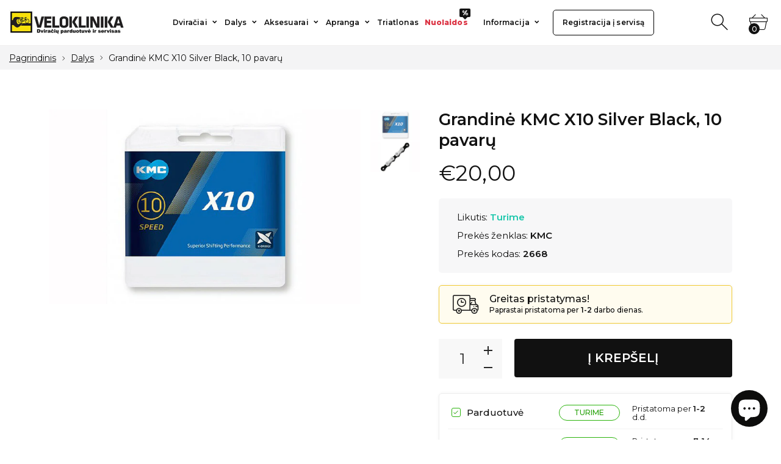

--- FILE ---
content_type: text/html; charset=utf-8
request_url: https://veloklinika.lt/collections/dalys/products/grandine-kmc-x10-silver-black
body_size: 27959
content:
<!doctype html>
<html class="no-js" lang="lt-LT">
<head>
     <!--Version 2.5    RELEASE-->
<meta charset="utf-8">
<meta http-equiv="X-UA-Compatible" content="IE=edge,chrome=1">
<meta name="viewport" content="width=device-width,initial-scale=1,minimum-scale=1">
<meta name="theme-color" content="#557b97">

<meta name="verify-paysera" content="f58f6863c5113edea1ca766bc781c38f">


<link rel="canonical" href="https://veloklinika.lt/products/grandine-kmc-x10-silver-black"><link rel="shortcut icon" href="//veloklinika.lt/cdn/shop/files/favicon_32x32.png?v=1623411261" type="image/png"><title>Grandinė KMC X10 Silver Black
&ndash; Veloklinika</title><meta name="description" content="10 pavarų, 1/2 x 11/128, 114L, 5.88 mm,Greitas sujungimas"><!-- /snippets/social-meta-tags.liquid -->




<meta property="og:site_name" content="Veloklinika">
<meta property="og:url" content="https://veloklinika.lt/products/grandine-kmc-x10-silver-black">
<meta property="og:title" content="Grandinė KMC X10 Silver Black, 10 pavarų">
<meta property="og:type" content="product">
<meta property="og:description" content="10 pavarų, 1/2 x 11/128, 114L, 5.88 mm,Greitas sujungimas">

  <meta property="og:price:amount" content="20,00">
  <meta property="og:price:currency" content="EUR">

<meta property="og:image" content="http://veloklinika.lt/cdn/shop/products/grandine-kmc-x10-silver-black-62d77d7c3bc6e_1200x1200.jpg?v=1665567031"><meta property="og:image" content="http://veloklinika.lt/cdn/shop/products/grandine-kmc-x10-silver-black-62d77d7cc234e_1200x1200.jpg?v=1665567031">
<meta property="og:image:secure_url" content="https://veloklinika.lt/cdn/shop/products/grandine-kmc-x10-silver-black-62d77d7c3bc6e_1200x1200.jpg?v=1665567031"><meta property="og:image:secure_url" content="https://veloklinika.lt/cdn/shop/products/grandine-kmc-x10-silver-black-62d77d7cc234e_1200x1200.jpg?v=1665567031">


  <meta name="twitter:site" content="@#">

<meta name="twitter:card" content="summary_large_image">
<meta name="twitter:title" content="Grandinė KMC X10 Silver Black, 10 pavarų">
<meta name="twitter:description" content="10 pavarų, 1/2 x 11/128, 114L, 5.88 mm,Greitas sujungimas">


<link rel="preconnect" href="//fonts.shopifycdn.com">
<link rel="preconnect" href="//fonts.googleapis.com" crossorigin>
<link rel="dns-prefetch" href="//fonts.googleapis.com">
<link rel="dns-prefetch" href="//productreviews.shopifycdn.com">
<link rel="dns-prefetch" href="//cdn.shopify.com">

<link rel="preload" href="//veloklinika.lt/cdn/shop/t/5/assets/vendor.min.css?v=7576773558874982681623406119" as="style">




	<link href="https://fonts.googleapis.com/css2?family=Montserrat:ital,wght@0,300;0,400;0,500;0,600;0,700;0,800;0,900;1,400;1,500;1,600;1,700;1,800;1,900&display=swap" rel="stylesheet">








<style>
	:root {
    --settings_gallery_width: unset;
}

body:not(.is-icons-loaded):not(.documentLoad) .wishlist-qty,
body:not(.is-icons-loaded):not(.documentLoad) .minicart-qty,
body:not(.is-icons-loaded):not(.documentLoad) .minicart-total,
body:not(.is-icons-loaded):not(.documentLoad) .mmenu > li > a:not(:only-child):after,
body:not(.is-icons-loaded):not(.documentLoad) [class^="icon-"],
body:not(.is-icons-loaded):not(.documentLoad) [class*=" icon-"],
body:not(.is-icons-loaded):not(.documentLoad) .select-wrapper:before {
    opacity: 0;
}

@media (min-width: 992px) {
    .col-lg-custom {
        max-width: var(--settings_gallery_width) !important;
        flex: 0 0 var(--settings_gallery_width) !important;
    }

    .col-lg-custom-rigth {
        max-width: calc(100% - var(--settings_gallery_width)) !important;
        flex: 0 0 calc(100% - var(--settings_gallery_width)) !important;
    }
}

.hdr-wrap .container, .page-footer .container,
.holder.fullboxed .bnslider .bnslider-text-content .bnslider-text-content-flex.container,
.footer-sticky .container,
.holder:not(.fullwidth) .container:not(.coming-soon-block) {
    max-width: 1600px !important;
}

.holder-subscribe-full.holder-subscribe--compact > .container {
    max-width: 1570px !important;
}

.fancybox-thumbs__list a {
    width: 75px;
    height: 88.5px !important;
    max-height: none !important;
    background-size: auto 100%;
    background: transparent;
}











.title-wrap {
    display: flex;
    flex-direction: column;
}
.h-sub--first {
    order: -1;
}
</style>

<link href="//veloklinika.lt/cdn/shop/t/5/assets/vendor.min.css?v=7576773558874982681623406119" rel="stylesheet">



<link rel="preload" href="//veloklinika.lt/cdn/shop/t/5/assets/bootstrap.min.css?v=171415786481731916401623406092" as="style">
<link rel="preload" href="//veloklinika.lt/cdn/shop/t/5/assets/style.css?v=44497405964717343151759837969" as="style">
<link href="//veloklinika.lt/cdn/shop/t/5/assets/bootstrap.min.css?v=171415786481731916401623406092" rel="stylesheet">
<link href="//veloklinika.lt/cdn/shop/t/5/assets/style.css?v=44497405964717343151759837969" rel="stylesheet" type="text/css" media="all" />
<link href="//veloklinika.lt/cdn/shop/t/5/assets/filters.css?v=166523531319155731421712758460" rel="stylesheet" type="text/css" media="all" />

<script type="module" src="https://klix.blob.core.windows.net/public/pay-later-widget/build/klix-pay-later-widget.esm.js"></script>
<script nomodule="" src="https://klix.blob.core.windows.net/public/pay-later-widget/build/klix-pay-later-widget.js"></script>
<noscript id="deferred-styles">
	<link href="//veloklinika.lt/cdn/shop/t/5/assets/icons.css?v=48729707678537250741623406100" rel="stylesheet" type="text/css" media="all" />
</noscript >

<link href="//veloklinika.lt/cdn/shop/t/5/assets/custom.css?v=111603181540343972631623406094" rel="stylesheet" type="text/css" media="all" />

<script>
	function loadIconFonts() {
		var iconfont = new FontFace('icon-foxic', 'url(//veloklinika.lt/cdn/shop/t/5/assets/icon-foxic.woff?v=88174022334084968261623406100)');
		iconfont.load().then(function(loaded_face) {
			document.fonts.add(loaded_face);
			setTimeout(function () {
				document.body.classList.add('is-icons-loaded');
			}, 1000);
		})
	}
	document.addEventListener("DOMContentLoaded", loadIconFonts);
	setTimeout(function () {
		document.body.classList.add('is-icons-loaded');
	}, 3000);
	var loadDeferredStyles = function() {
		if($('#deferred-styles').length){
			var addStylesNode = document.getElementById("deferred-styles");
			var replacement = document.createElement("div");
			replacement.innerHTML = addStylesNode.textContent;
			document.body.appendChild(replacement)
			addStylesNode.parentElement.removeChild(addStylesNode);
		}
	};
	var raf = window.requestAnimationFrame || window.mozRequestAnimationFrame ||
			window.webkitRequestAnimationFrame || window.msRequestAnimationFrame;
	if (raf) raf(function() { window.setTimeout(loadDeferredStyles, 0); });
	else window.addEventListener('load', loadDeferredStyles);
	window.js_helper = {};
	js_helper = {
		strings: {
			addToCart: "Į krepšelį",
			soldOut: "Neturime",
			in_stock: "Turime",
			unavailable: "",
			regularPrice: "",
			salePrice: "",
			sale: "Išpardavimas",
			adding: "Pridedama..",
			added: "Krepšelyje",
			error: "Kai kurie produktai tapo nepasiekiami",
			remove: "",
			quantity: "Kiekis",
			ufortunately_left: "",
			left_in_stock_2: "",
			send_inform: "",
			view_full_info: "Žiūrėti visą informaciją",
			quick_view: "",
			remove_from_wishlist: "",
		},
		moneyFormat: "€{{amount_with_comma_separator}}",
		moneyFormatWithCurrency: "€{{amount_with_comma_separator}} EUR",
		cart : {"note":null,"attributes":{},"original_total_price":0,"total_price":0,"total_discount":0,"total_weight":0.0,"item_count":0,"items":[],"requires_shipping":false,"currency":"EUR","items_subtotal_price":0,"cart_level_discount_applications":[],"checkout_charge_amount":0},
		date:{
			monday:                  "Pirmadienis",
			tuesday:                 "Antradienis",
			wednesday:               "Trečiadienis",
			thursday:                "Ketvirtadienis",
			friday:                  "Penktadienis",
			saturday:                "Šeštadienis",
			sunday:                  "Sekmadienis",
			mon:                     "Pirmadienis",
			tue:                     "Antradienis",
			wed:                     "Trečiadienis",
			thu:                     "Ketvirtadienis",
			fri:                     "Penktadienis",
			sat:                     "Šeštadienis",
			sun:                     "",
			january:                 "",
			february:                "",
			march:                   "",
			april:                   "",
			may:                     "",
			june:                    "",
			july:                    "",
			august:                  "",
			september:               "Rugsėjis",
			october:                 "",
			november:                "",
			december:                "",
			jan:                     "",
			feb:                     "",
			mar:                "",
			apr:                     "",
			jun:                     "",
			jul:                     "",
			aug:                     "",
			sep:                     "Rugsėjis",
			oct:                     "",
			nov:                     "",
			dec:                     ""
		}
	}
	document.documentElement.className = document.documentElement.className.replace('no-js', 'js');
</script>
<link href="//veloklinika.lt/cdn/shop/t/5/assets/jquery.min.js?v=60938658743091704111623406109" rel="preload" as="script">
<link href="//veloklinika.lt/cdn/shop/t/5/assets/lazysizes.js?v=48620573112263988951623406110" rel="preload" as="script">
<script src="//veloklinika.lt/cdn/shop/t/5/assets/jquery.min.js?v=60938658743091704111623406109"></script>
<script src="//veloklinika.lt/cdn/shop/t/5/assets/lazysizes.js?v=48620573112263988951623406110" async="async"></script>
<script> window.shopInfo = {version: '2.5', uuid: 'w7zr9v3vpus121ypus4225pusz538pusr418zy1zr2vz', theme_id: 26241041, store: 'https://veloklinika.myshopify.com', xyz: 'infoportions34veloklinika.lt', zzz: ''};</script>
     <script>window.performance && window.performance.mark && window.performance.mark('shopify.content_for_header.start');</script><meta name="google-site-verification" content="uU-NQg2doyiPbcnnZ9WKN0p3beVkiRqUJ7YAG25kmKI">
<meta id="shopify-digital-wallet" name="shopify-digital-wallet" content="/25291849777/digital_wallets/dialog">
<link rel="alternate" type="application/json+oembed" href="https://veloklinika.lt/products/grandine-kmc-x10-silver-black.oembed">
<script async="async" src="/checkouts/internal/preloads.js?locale=lt-LT"></script>
<script id="shopify-features" type="application/json">{"accessToken":"fe1c1568a4dd4dc48d55f425b658a55c","betas":["rich-media-storefront-analytics"],"domain":"veloklinika.lt","predictiveSearch":true,"shopId":25291849777,"locale":"lt"}</script>
<script>var Shopify = Shopify || {};
Shopify.shop = "veloklinika.myshopify.com";
Shopify.locale = "lt-LT";
Shopify.currency = {"active":"EUR","rate":"1.0"};
Shopify.country = "LT";
Shopify.theme = {"name":"Theme export  veloklinika-dev-myshopify-com-ins...","id":120296374321,"schema_name":"Foxic","schema_version":"2.5","theme_store_id":null,"role":"main"};
Shopify.theme.handle = "null";
Shopify.theme.style = {"id":null,"handle":null};
Shopify.cdnHost = "veloklinika.lt/cdn";
Shopify.routes = Shopify.routes || {};
Shopify.routes.root = "/";</script>
<script type="module">!function(o){(o.Shopify=o.Shopify||{}).modules=!0}(window);</script>
<script>!function(o){function n(){var o=[];function n(){o.push(Array.prototype.slice.apply(arguments))}return n.q=o,n}var t=o.Shopify=o.Shopify||{};t.loadFeatures=n(),t.autoloadFeatures=n()}(window);</script>
<script id="shop-js-analytics" type="application/json">{"pageType":"product"}</script>
<script defer="defer" async type="module" src="//veloklinika.lt/cdn/shopifycloud/shop-js/modules/v2/client.init-shop-cart-sync_bEabhjwr.lt-LT.esm.js"></script>
<script defer="defer" async type="module" src="//veloklinika.lt/cdn/shopifycloud/shop-js/modules/v2/chunk.common_BLxEpLKN.esm.js"></script>
<script defer="defer" async type="module" src="//veloklinika.lt/cdn/shopifycloud/shop-js/modules/v2/chunk.modal_BHosjvcM.esm.js"></script>
<script type="module">
  await import("//veloklinika.lt/cdn/shopifycloud/shop-js/modules/v2/client.init-shop-cart-sync_bEabhjwr.lt-LT.esm.js");
await import("//veloklinika.lt/cdn/shopifycloud/shop-js/modules/v2/chunk.common_BLxEpLKN.esm.js");
await import("//veloklinika.lt/cdn/shopifycloud/shop-js/modules/v2/chunk.modal_BHosjvcM.esm.js");

  window.Shopify.SignInWithShop?.initShopCartSync?.({"fedCMEnabled":true,"windoidEnabled":true});

</script>
<script>(function() {
  var isLoaded = false;
  function asyncLoad() {
    if (isLoaded) return;
    isLoaded = true;
    var urls = ["https:\/\/cdn.nfcube.com\/instafeed-ce81238aa41903cd19664be3c32c9891.js?shop=veloklinika.myshopify.com","https:\/\/ecommplugins-scripts.trustpilot.com\/v2.1\/js\/header.min.js?settings=eyJrZXkiOiJ1QkZraE5xU3c0RERtWHhQIiwicyI6Im5vbmUifQ==\u0026v=2.5\u0026shop=veloklinika.myshopify.com","https:\/\/ecommplugins-trustboxsettings.trustpilot.com\/veloklinika.myshopify.com.js?settings=1711363490360\u0026shop=veloklinika.myshopify.com","https:\/\/widget.trustpilot.com\/bootstrap\/v5\/tp.widget.sync.bootstrap.min.js?shop=veloklinika.myshopify.com"];
    for (var i = 0; i < urls.length; i++) {
      var s = document.createElement('script');
      s.type = 'text/javascript';
      s.async = true;
      s.src = urls[i];
      var x = document.getElementsByTagName('script')[0];
      x.parentNode.insertBefore(s, x);
    }
  };
  if(window.attachEvent) {
    window.attachEvent('onload', asyncLoad);
  } else {
    window.addEventListener('load', asyncLoad, false);
  }
})();</script>
<script id="__st">var __st={"a":25291849777,"offset":7200,"reqid":"01f24b5c-6914-47a6-959e-c9f33b97c8d9-1769266674","pageurl":"veloklinika.lt\/collections\/dalys\/products\/grandine-kmc-x10-silver-black","u":"8d8102124403","p":"product","rtyp":"product","rid":6748242837553};</script>
<script>window.ShopifyPaypalV4VisibilityTracking = true;</script>
<script id="captcha-bootstrap">!function(){'use strict';const t='contact',e='account',n='new_comment',o=[[t,t],['blogs',n],['comments',n],[t,'customer']],c=[[e,'customer_login'],[e,'guest_login'],[e,'recover_customer_password'],[e,'create_customer']],r=t=>t.map((([t,e])=>`form[action*='/${t}']:not([data-nocaptcha='true']) input[name='form_type'][value='${e}']`)).join(','),a=t=>()=>t?[...document.querySelectorAll(t)].map((t=>t.form)):[];function s(){const t=[...o],e=r(t);return a(e)}const i='password',u='form_key',d=['recaptcha-v3-token','g-recaptcha-response','h-captcha-response',i],f=()=>{try{return window.sessionStorage}catch{return}},m='__shopify_v',_=t=>t.elements[u];function p(t,e,n=!1){try{const o=window.sessionStorage,c=JSON.parse(o.getItem(e)),{data:r}=function(t){const{data:e,action:n}=t;return t[m]||n?{data:e,action:n}:{data:t,action:n}}(c);for(const[e,n]of Object.entries(r))t.elements[e]&&(t.elements[e].value=n);n&&o.removeItem(e)}catch(o){console.error('form repopulation failed',{error:o})}}const l='form_type',E='cptcha';function T(t){t.dataset[E]=!0}const w=window,h=w.document,L='Shopify',v='ce_forms',y='captcha';let A=!1;((t,e)=>{const n=(g='f06e6c50-85a8-45c8-87d0-21a2b65856fe',I='https://cdn.shopify.com/shopifycloud/storefront-forms-hcaptcha/ce_storefront_forms_captcha_hcaptcha.v1.5.2.iife.js',D={infoText:'Saugo „hCaptcha“',privacyText:'Privatumas',termsText:'Sąlygos'},(t,e,n)=>{const o=w[L][v],c=o.bindForm;if(c)return c(t,g,e,D).then(n);var r;o.q.push([[t,g,e,D],n]),r=I,A||(h.body.append(Object.assign(h.createElement('script'),{id:'captcha-provider',async:!0,src:r})),A=!0)});var g,I,D;w[L]=w[L]||{},w[L][v]=w[L][v]||{},w[L][v].q=[],w[L][y]=w[L][y]||{},w[L][y].protect=function(t,e){n(t,void 0,e),T(t)},Object.freeze(w[L][y]),function(t,e,n,w,h,L){const[v,y,A,g]=function(t,e,n){const i=e?o:[],u=t?c:[],d=[...i,...u],f=r(d),m=r(i),_=r(d.filter((([t,e])=>n.includes(e))));return[a(f),a(m),a(_),s()]}(w,h,L),I=t=>{const e=t.target;return e instanceof HTMLFormElement?e:e&&e.form},D=t=>v().includes(t);t.addEventListener('submit',(t=>{const e=I(t);if(!e)return;const n=D(e)&&!e.dataset.hcaptchaBound&&!e.dataset.recaptchaBound,o=_(e),c=g().includes(e)&&(!o||!o.value);(n||c)&&t.preventDefault(),c&&!n&&(function(t){try{if(!f())return;!function(t){const e=f();if(!e)return;const n=_(t);if(!n)return;const o=n.value;o&&e.removeItem(o)}(t);const e=Array.from(Array(32),(()=>Math.random().toString(36)[2])).join('');!function(t,e){_(t)||t.append(Object.assign(document.createElement('input'),{type:'hidden',name:u})),t.elements[u].value=e}(t,e),function(t,e){const n=f();if(!n)return;const o=[...t.querySelectorAll(`input[type='${i}']`)].map((({name:t})=>t)),c=[...d,...o],r={};for(const[a,s]of new FormData(t).entries())c.includes(a)||(r[a]=s);n.setItem(e,JSON.stringify({[m]:1,action:t.action,data:r}))}(t,e)}catch(e){console.error('failed to persist form',e)}}(e),e.submit())}));const S=(t,e)=>{t&&!t.dataset[E]&&(n(t,e.some((e=>e===t))),T(t))};for(const o of['focusin','change'])t.addEventListener(o,(t=>{const e=I(t);D(e)&&S(e,y())}));const B=e.get('form_key'),M=e.get(l),P=B&&M;t.addEventListener('DOMContentLoaded',(()=>{const t=y();if(P)for(const e of t)e.elements[l].value===M&&p(e,B);[...new Set([...A(),...v().filter((t=>'true'===t.dataset.shopifyCaptcha))])].forEach((e=>S(e,t)))}))}(h,new URLSearchParams(w.location.search),n,t,e,['guest_login'])})(!0,!0)}();</script>
<script integrity="sha256-4kQ18oKyAcykRKYeNunJcIwy7WH5gtpwJnB7kiuLZ1E=" data-source-attribution="shopify.loadfeatures" defer="defer" src="//veloklinika.lt/cdn/shopifycloud/storefront/assets/storefront/load_feature-a0a9edcb.js" crossorigin="anonymous"></script>
<script data-source-attribution="shopify.dynamic_checkout.dynamic.init">var Shopify=Shopify||{};Shopify.PaymentButton=Shopify.PaymentButton||{isStorefrontPortableWallets:!0,init:function(){window.Shopify.PaymentButton.init=function(){};var t=document.createElement("script");t.src="https://veloklinika.lt/cdn/shopifycloud/portable-wallets/latest/portable-wallets.lt.js",t.type="module",document.head.appendChild(t)}};
</script>
<script data-source-attribution="shopify.dynamic_checkout.buyer_consent">
  function portableWalletsHideBuyerConsent(e){var t=document.getElementById("shopify-buyer-consent"),n=document.getElementById("shopify-subscription-policy-button");t&&n&&(t.classList.add("hidden"),t.setAttribute("aria-hidden","true"),n.removeEventListener("click",e))}function portableWalletsShowBuyerConsent(e){var t=document.getElementById("shopify-buyer-consent"),n=document.getElementById("shopify-subscription-policy-button");t&&n&&(t.classList.remove("hidden"),t.removeAttribute("aria-hidden"),n.addEventListener("click",e))}window.Shopify?.PaymentButton&&(window.Shopify.PaymentButton.hideBuyerConsent=portableWalletsHideBuyerConsent,window.Shopify.PaymentButton.showBuyerConsent=portableWalletsShowBuyerConsent);
</script>
<script data-source-attribution="shopify.dynamic_checkout.cart.bootstrap">document.addEventListener("DOMContentLoaded",(function(){function t(){return document.querySelector("shopify-accelerated-checkout-cart, shopify-accelerated-checkout")}if(t())Shopify.PaymentButton.init();else{new MutationObserver((function(e,n){t()&&(Shopify.PaymentButton.init(),n.disconnect())})).observe(document.body,{childList:!0,subtree:!0})}}));
</script>
<script id='scb4127' type='text/javascript' async='' src='https://veloklinika.lt/cdn/shopifycloud/privacy-banner/storefront-banner.js'></script>
<script>window.performance && window.performance.mark && window.performance.mark('shopify.content_for_header.end');</script>
<!-- BEGIN app block: shopify://apps/rt-facebook-messenger-chat/blocks/app-embed/f9ff3e5c-12a9-4672-9e53-b37aff0a3a98 --><script>
  window.roarJs = window.roarJs || {};
  roarJs.MessengerConfig = {
    metafields: {
      shop: "veloklinika.myshopify.com",
      settings: {"enabled":"1","only1":"true","page_id":"209838223053","locale":"en_US","param":{"show_on_all":"1","show_on_home":"1","show_on_product":"1","show_on_collection":"1","show_on_cart":"1"},"exitintent":{"disabled":"1","expire":"0","favicon":{"enabled":"1","message":"You have a message!"},"popup":{"enabled":"1","line1":"Before you leave","line2":"We'd love to give you a 15% discount","line3":"For the next purchase","discount":"DISCOUNT_CODE"},"style":{"gradient":"preset","pattern":"0","custom":{"color":"#ffffff","background":"#0084ff"}}}},
      moneyFormat: "€{{amount_with_comma_separator}}"
    }
  }
</script>


<!-- END app block --><script src="https://cdn.shopify.com/extensions/4d222ec0-47a3-429d-b87c-5b14215dc0f5/1.0.0/assets/messenger.js" type="text/javascript" defer="defer"></script>
<link href="https://cdn.shopify.com/extensions/4d222ec0-47a3-429d-b87c-5b14215dc0f5/1.0.0/assets/messenger.css" rel="stylesheet" type="text/css" media="all">
<script src="https://cdn.shopify.com/extensions/e8878072-2f6b-4e89-8082-94b04320908d/inbox-1254/assets/inbox-chat-loader.js" type="text/javascript" defer="defer"></script>
<link href="https://monorail-edge.shopifysvc.com" rel="dns-prefetch">
<script>(function(){if ("sendBeacon" in navigator && "performance" in window) {try {var session_token_from_headers = performance.getEntriesByType('navigation')[0].serverTiming.find(x => x.name == '_s').description;} catch {var session_token_from_headers = undefined;}var session_cookie_matches = document.cookie.match(/_shopify_s=([^;]*)/);var session_token_from_cookie = session_cookie_matches && session_cookie_matches.length === 2 ? session_cookie_matches[1] : "";var session_token = session_token_from_headers || session_token_from_cookie || "";function handle_abandonment_event(e) {var entries = performance.getEntries().filter(function(entry) {return /monorail-edge.shopifysvc.com/.test(entry.name);});if (!window.abandonment_tracked && entries.length === 0) {window.abandonment_tracked = true;var currentMs = Date.now();var navigation_start = performance.timing.navigationStart;var payload = {shop_id: 25291849777,url: window.location.href,navigation_start,duration: currentMs - navigation_start,session_token,page_type: "product"};window.navigator.sendBeacon("https://monorail-edge.shopifysvc.com/v1/produce", JSON.stringify({schema_id: "online_store_buyer_site_abandonment/1.1",payload: payload,metadata: {event_created_at_ms: currentMs,event_sent_at_ms: currentMs}}));}}window.addEventListener('pagehide', handle_abandonment_event);}}());</script>
<script id="web-pixels-manager-setup">(function e(e,d,r,n,o){if(void 0===o&&(o={}),!Boolean(null===(a=null===(i=window.Shopify)||void 0===i?void 0:i.analytics)||void 0===a?void 0:a.replayQueue)){var i,a;window.Shopify=window.Shopify||{};var t=window.Shopify;t.analytics=t.analytics||{};var s=t.analytics;s.replayQueue=[],s.publish=function(e,d,r){return s.replayQueue.push([e,d,r]),!0};try{self.performance.mark("wpm:start")}catch(e){}var l=function(){var e={modern:/Edge?\/(1{2}[4-9]|1[2-9]\d|[2-9]\d{2}|\d{4,})\.\d+(\.\d+|)|Firefox\/(1{2}[4-9]|1[2-9]\d|[2-9]\d{2}|\d{4,})\.\d+(\.\d+|)|Chrom(ium|e)\/(9{2}|\d{3,})\.\d+(\.\d+|)|(Maci|X1{2}).+ Version\/(15\.\d+|(1[6-9]|[2-9]\d|\d{3,})\.\d+)([,.]\d+|)( \(\w+\)|)( Mobile\/\w+|) Safari\/|Chrome.+OPR\/(9{2}|\d{3,})\.\d+\.\d+|(CPU[ +]OS|iPhone[ +]OS|CPU[ +]iPhone|CPU IPhone OS|CPU iPad OS)[ +]+(15[._]\d+|(1[6-9]|[2-9]\d|\d{3,})[._]\d+)([._]\d+|)|Android:?[ /-](13[3-9]|1[4-9]\d|[2-9]\d{2}|\d{4,})(\.\d+|)(\.\d+|)|Android.+Firefox\/(13[5-9]|1[4-9]\d|[2-9]\d{2}|\d{4,})\.\d+(\.\d+|)|Android.+Chrom(ium|e)\/(13[3-9]|1[4-9]\d|[2-9]\d{2}|\d{4,})\.\d+(\.\d+|)|SamsungBrowser\/([2-9]\d|\d{3,})\.\d+/,legacy:/Edge?\/(1[6-9]|[2-9]\d|\d{3,})\.\d+(\.\d+|)|Firefox\/(5[4-9]|[6-9]\d|\d{3,})\.\d+(\.\d+|)|Chrom(ium|e)\/(5[1-9]|[6-9]\d|\d{3,})\.\d+(\.\d+|)([\d.]+$|.*Safari\/(?![\d.]+ Edge\/[\d.]+$))|(Maci|X1{2}).+ Version\/(10\.\d+|(1[1-9]|[2-9]\d|\d{3,})\.\d+)([,.]\d+|)( \(\w+\)|)( Mobile\/\w+|) Safari\/|Chrome.+OPR\/(3[89]|[4-9]\d|\d{3,})\.\d+\.\d+|(CPU[ +]OS|iPhone[ +]OS|CPU[ +]iPhone|CPU IPhone OS|CPU iPad OS)[ +]+(10[._]\d+|(1[1-9]|[2-9]\d|\d{3,})[._]\d+)([._]\d+|)|Android:?[ /-](13[3-9]|1[4-9]\d|[2-9]\d{2}|\d{4,})(\.\d+|)(\.\d+|)|Mobile Safari.+OPR\/([89]\d|\d{3,})\.\d+\.\d+|Android.+Firefox\/(13[5-9]|1[4-9]\d|[2-9]\d{2}|\d{4,})\.\d+(\.\d+|)|Android.+Chrom(ium|e)\/(13[3-9]|1[4-9]\d|[2-9]\d{2}|\d{4,})\.\d+(\.\d+|)|Android.+(UC? ?Browser|UCWEB|U3)[ /]?(15\.([5-9]|\d{2,})|(1[6-9]|[2-9]\d|\d{3,})\.\d+)\.\d+|SamsungBrowser\/(5\.\d+|([6-9]|\d{2,})\.\d+)|Android.+MQ{2}Browser\/(14(\.(9|\d{2,})|)|(1[5-9]|[2-9]\d|\d{3,})(\.\d+|))(\.\d+|)|K[Aa][Ii]OS\/(3\.\d+|([4-9]|\d{2,})\.\d+)(\.\d+|)/},d=e.modern,r=e.legacy,n=navigator.userAgent;return n.match(d)?"modern":n.match(r)?"legacy":"unknown"}(),u="modern"===l?"modern":"legacy",c=(null!=n?n:{modern:"",legacy:""})[u],f=function(e){return[e.baseUrl,"/wpm","/b",e.hashVersion,"modern"===e.buildTarget?"m":"l",".js"].join("")}({baseUrl:d,hashVersion:r,buildTarget:u}),m=function(e){var d=e.version,r=e.bundleTarget,n=e.surface,o=e.pageUrl,i=e.monorailEndpoint;return{emit:function(e){var a=e.status,t=e.errorMsg,s=(new Date).getTime(),l=JSON.stringify({metadata:{event_sent_at_ms:s},events:[{schema_id:"web_pixels_manager_load/3.1",payload:{version:d,bundle_target:r,page_url:o,status:a,surface:n,error_msg:t},metadata:{event_created_at_ms:s}}]});if(!i)return console&&console.warn&&console.warn("[Web Pixels Manager] No Monorail endpoint provided, skipping logging."),!1;try{return self.navigator.sendBeacon.bind(self.navigator)(i,l)}catch(e){}var u=new XMLHttpRequest;try{return u.open("POST",i,!0),u.setRequestHeader("Content-Type","text/plain"),u.send(l),!0}catch(e){return console&&console.warn&&console.warn("[Web Pixels Manager] Got an unhandled error while logging to Monorail."),!1}}}}({version:r,bundleTarget:l,surface:e.surface,pageUrl:self.location.href,monorailEndpoint:e.monorailEndpoint});try{o.browserTarget=l,function(e){var d=e.src,r=e.async,n=void 0===r||r,o=e.onload,i=e.onerror,a=e.sri,t=e.scriptDataAttributes,s=void 0===t?{}:t,l=document.createElement("script"),u=document.querySelector("head"),c=document.querySelector("body");if(l.async=n,l.src=d,a&&(l.integrity=a,l.crossOrigin="anonymous"),s)for(var f in s)if(Object.prototype.hasOwnProperty.call(s,f))try{l.dataset[f]=s[f]}catch(e){}if(o&&l.addEventListener("load",o),i&&l.addEventListener("error",i),u)u.appendChild(l);else{if(!c)throw new Error("Did not find a head or body element to append the script");c.appendChild(l)}}({src:f,async:!0,onload:function(){if(!function(){var e,d;return Boolean(null===(d=null===(e=window.Shopify)||void 0===e?void 0:e.analytics)||void 0===d?void 0:d.initialized)}()){var d=window.webPixelsManager.init(e)||void 0;if(d){var r=window.Shopify.analytics;r.replayQueue.forEach((function(e){var r=e[0],n=e[1],o=e[2];d.publishCustomEvent(r,n,o)})),r.replayQueue=[],r.publish=d.publishCustomEvent,r.visitor=d.visitor,r.initialized=!0}}},onerror:function(){return m.emit({status:"failed",errorMsg:"".concat(f," has failed to load")})},sri:function(e){var d=/^sha384-[A-Za-z0-9+/=]+$/;return"string"==typeof e&&d.test(e)}(c)?c:"",scriptDataAttributes:o}),m.emit({status:"loading"})}catch(e){m.emit({status:"failed",errorMsg:(null==e?void 0:e.message)||"Unknown error"})}}})({shopId: 25291849777,storefrontBaseUrl: "https://veloklinika.lt",extensionsBaseUrl: "https://extensions.shopifycdn.com/cdn/shopifycloud/web-pixels-manager",monorailEndpoint: "https://monorail-edge.shopifysvc.com/unstable/produce_batch",surface: "storefront-renderer",enabledBetaFlags: ["2dca8a86"],webPixelsConfigList: [{"id":"1023279433","configuration":"{\"config\":\"{\\\"pixel_id\\\":\\\"G-WZZH1EV2EZ\\\",\\\"target_country\\\":\\\"DE\\\",\\\"gtag_events\\\":[{\\\"type\\\":\\\"search\\\",\\\"action_label\\\":[\\\"G-WZZH1EV2EZ\\\",\\\"AW-11118276833\\\/nRsKCMSwx58ZEOHhzbUp\\\"]},{\\\"type\\\":\\\"begin_checkout\\\",\\\"action_label\\\":[\\\"G-WZZH1EV2EZ\\\",\\\"AW-11118276833\\\/VJJfCJyyx58ZEOHhzbUp\\\"]},{\\\"type\\\":\\\"view_item\\\",\\\"action_label\\\":[\\\"G-WZZH1EV2EZ\\\",\\\"AW-11118276833\\\/uNvcCMGwx58ZEOHhzbUp\\\",\\\"MC-TP3R9TWC9S\\\"]},{\\\"type\\\":\\\"purchase\\\",\\\"action_label\\\":[\\\"G-WZZH1EV2EZ\\\",\\\"AW-11118276833\\\/BICKCLuwx58ZEOHhzbUp\\\",\\\"MC-TP3R9TWC9S\\\"]},{\\\"type\\\":\\\"page_view\\\",\\\"action_label\\\":[\\\"G-WZZH1EV2EZ\\\",\\\"AW-11118276833\\\/c0KFCL6wx58ZEOHhzbUp\\\",\\\"MC-TP3R9TWC9S\\\"]},{\\\"type\\\":\\\"add_payment_info\\\",\\\"action_label\\\":[\\\"G-WZZH1EV2EZ\\\",\\\"AW-11118276833\\\/0UgnCJ-yx58ZEOHhzbUp\\\"]},{\\\"type\\\":\\\"add_to_cart\\\",\\\"action_label\\\":[\\\"G-WZZH1EV2EZ\\\",\\\"AW-11118276833\\\/cJB7CMewx58ZEOHhzbUp\\\"]}],\\\"enable_monitoring_mode\\\":false}\"}","eventPayloadVersion":"v1","runtimeContext":"OPEN","scriptVersion":"b2a88bafab3e21179ed38636efcd8a93","type":"APP","apiClientId":1780363,"privacyPurposes":[],"dataSharingAdjustments":{"protectedCustomerApprovalScopes":["read_customer_address","read_customer_email","read_customer_name","read_customer_personal_data","read_customer_phone"]}},{"id":"310706505","configuration":"{\"pixel_id\":\"1920558088397859\",\"pixel_type\":\"facebook_pixel\",\"metaapp_system_user_token\":\"-\"}","eventPayloadVersion":"v1","runtimeContext":"OPEN","scriptVersion":"ca16bc87fe92b6042fbaa3acc2fbdaa6","type":"APP","apiClientId":2329312,"privacyPurposes":["ANALYTICS","MARKETING","SALE_OF_DATA"],"dataSharingAdjustments":{"protectedCustomerApprovalScopes":["read_customer_address","read_customer_email","read_customer_name","read_customer_personal_data","read_customer_phone"]}},{"id":"shopify-app-pixel","configuration":"{}","eventPayloadVersion":"v1","runtimeContext":"STRICT","scriptVersion":"0450","apiClientId":"shopify-pixel","type":"APP","privacyPurposes":["ANALYTICS","MARKETING"]},{"id":"shopify-custom-pixel","eventPayloadVersion":"v1","runtimeContext":"LAX","scriptVersion":"0450","apiClientId":"shopify-pixel","type":"CUSTOM","privacyPurposes":["ANALYTICS","MARKETING"]}],isMerchantRequest: false,initData: {"shop":{"name":"Veloklinika","paymentSettings":{"currencyCode":"EUR"},"myshopifyDomain":"veloklinika.myshopify.com","countryCode":"LT","storefrontUrl":"https:\/\/veloklinika.lt"},"customer":null,"cart":null,"checkout":null,"productVariants":[{"price":{"amount":20.0,"currencyCode":"EUR"},"product":{"title":"Grandinė KMC X10 Silver Black, 10 pavarų","vendor":"KMC","id":"6748242837553","untranslatedTitle":"Grandinė KMC X10 Silver Black, 10 pavarų","url":"\/products\/grandine-kmc-x10-silver-black","type":"9 pavarų grandinės"},"id":"39818807771185","image":{"src":"\/\/veloklinika.lt\/cdn\/shop\/products\/grandine-kmc-x10-silver-black-62d77d7c3bc6e.jpg?v=1665567031"},"sku":"2668","title":"Default Title","untranslatedTitle":"Default Title"}],"purchasingCompany":null},},"https://veloklinika.lt/cdn","fcfee988w5aeb613cpc8e4bc33m6693e112",{"modern":"","legacy":""},{"shopId":"25291849777","storefrontBaseUrl":"https:\/\/veloklinika.lt","extensionBaseUrl":"https:\/\/extensions.shopifycdn.com\/cdn\/shopifycloud\/web-pixels-manager","surface":"storefront-renderer","enabledBetaFlags":"[\"2dca8a86\"]","isMerchantRequest":"false","hashVersion":"fcfee988w5aeb613cpc8e4bc33m6693e112","publish":"custom","events":"[[\"page_viewed\",{}],[\"product_viewed\",{\"productVariant\":{\"price\":{\"amount\":20.0,\"currencyCode\":\"EUR\"},\"product\":{\"title\":\"Grandinė KMC X10 Silver Black, 10 pavarų\",\"vendor\":\"KMC\",\"id\":\"6748242837553\",\"untranslatedTitle\":\"Grandinė KMC X10 Silver Black, 10 pavarų\",\"url\":\"\/products\/grandine-kmc-x10-silver-black\",\"type\":\"9 pavarų grandinės\"},\"id\":\"39818807771185\",\"image\":{\"src\":\"\/\/veloklinika.lt\/cdn\/shop\/products\/grandine-kmc-x10-silver-black-62d77d7c3bc6e.jpg?v=1665567031\"},\"sku\":\"2668\",\"title\":\"Default Title\",\"untranslatedTitle\":\"Default Title\"}}]]"});</script><script>
  window.ShopifyAnalytics = window.ShopifyAnalytics || {};
  window.ShopifyAnalytics.meta = window.ShopifyAnalytics.meta || {};
  window.ShopifyAnalytics.meta.currency = 'EUR';
  var meta = {"product":{"id":6748242837553,"gid":"gid:\/\/shopify\/Product\/6748242837553","vendor":"KMC","type":"9 pavarų grandinės","handle":"grandine-kmc-x10-silver-black","variants":[{"id":39818807771185,"price":2000,"name":"Grandinė KMC X10 Silver Black, 10 pavarų","public_title":null,"sku":"2668"}],"remote":false},"page":{"pageType":"product","resourceType":"product","resourceId":6748242837553,"requestId":"01f24b5c-6914-47a6-959e-c9f33b97c8d9-1769266674"}};
  for (var attr in meta) {
    window.ShopifyAnalytics.meta[attr] = meta[attr];
  }
</script>
<script class="analytics">
  (function () {
    var customDocumentWrite = function(content) {
      var jquery = null;

      if (window.jQuery) {
        jquery = window.jQuery;
      } else if (window.Checkout && window.Checkout.$) {
        jquery = window.Checkout.$;
      }

      if (jquery) {
        jquery('body').append(content);
      }
    };

    var hasLoggedConversion = function(token) {
      if (token) {
        return document.cookie.indexOf('loggedConversion=' + token) !== -1;
      }
      return false;
    }

    var setCookieIfConversion = function(token) {
      if (token) {
        var twoMonthsFromNow = new Date(Date.now());
        twoMonthsFromNow.setMonth(twoMonthsFromNow.getMonth() + 2);

        document.cookie = 'loggedConversion=' + token + '; expires=' + twoMonthsFromNow;
      }
    }

    var trekkie = window.ShopifyAnalytics.lib = window.trekkie = window.trekkie || [];
    if (trekkie.integrations) {
      return;
    }
    trekkie.methods = [
      'identify',
      'page',
      'ready',
      'track',
      'trackForm',
      'trackLink'
    ];
    trekkie.factory = function(method) {
      return function() {
        var args = Array.prototype.slice.call(arguments);
        args.unshift(method);
        trekkie.push(args);
        return trekkie;
      };
    };
    for (var i = 0; i < trekkie.methods.length; i++) {
      var key = trekkie.methods[i];
      trekkie[key] = trekkie.factory(key);
    }
    trekkie.load = function(config) {
      trekkie.config = config || {};
      trekkie.config.initialDocumentCookie = document.cookie;
      var first = document.getElementsByTagName('script')[0];
      var script = document.createElement('script');
      script.type = 'text/javascript';
      script.onerror = function(e) {
        var scriptFallback = document.createElement('script');
        scriptFallback.type = 'text/javascript';
        scriptFallback.onerror = function(error) {
                var Monorail = {
      produce: function produce(monorailDomain, schemaId, payload) {
        var currentMs = new Date().getTime();
        var event = {
          schema_id: schemaId,
          payload: payload,
          metadata: {
            event_created_at_ms: currentMs,
            event_sent_at_ms: currentMs
          }
        };
        return Monorail.sendRequest("https://" + monorailDomain + "/v1/produce", JSON.stringify(event));
      },
      sendRequest: function sendRequest(endpointUrl, payload) {
        // Try the sendBeacon API
        if (window && window.navigator && typeof window.navigator.sendBeacon === 'function' && typeof window.Blob === 'function' && !Monorail.isIos12()) {
          var blobData = new window.Blob([payload], {
            type: 'text/plain'
          });

          if (window.navigator.sendBeacon(endpointUrl, blobData)) {
            return true;
          } // sendBeacon was not successful

        } // XHR beacon

        var xhr = new XMLHttpRequest();

        try {
          xhr.open('POST', endpointUrl);
          xhr.setRequestHeader('Content-Type', 'text/plain');
          xhr.send(payload);
        } catch (e) {
          console.log(e);
        }

        return false;
      },
      isIos12: function isIos12() {
        return window.navigator.userAgent.lastIndexOf('iPhone; CPU iPhone OS 12_') !== -1 || window.navigator.userAgent.lastIndexOf('iPad; CPU OS 12_') !== -1;
      }
    };
    Monorail.produce('monorail-edge.shopifysvc.com',
      'trekkie_storefront_load_errors/1.1',
      {shop_id: 25291849777,
      theme_id: 120296374321,
      app_name: "storefront",
      context_url: window.location.href,
      source_url: "//veloklinika.lt/cdn/s/trekkie.storefront.8d95595f799fbf7e1d32231b9a28fd43b70c67d3.min.js"});

        };
        scriptFallback.async = true;
        scriptFallback.src = '//veloklinika.lt/cdn/s/trekkie.storefront.8d95595f799fbf7e1d32231b9a28fd43b70c67d3.min.js';
        first.parentNode.insertBefore(scriptFallback, first);
      };
      script.async = true;
      script.src = '//veloklinika.lt/cdn/s/trekkie.storefront.8d95595f799fbf7e1d32231b9a28fd43b70c67d3.min.js';
      first.parentNode.insertBefore(script, first);
    };
    trekkie.load(
      {"Trekkie":{"appName":"storefront","development":false,"defaultAttributes":{"shopId":25291849777,"isMerchantRequest":null,"themeId":120296374321,"themeCityHash":"4620593556736071451","contentLanguage":"lt-LT","currency":"EUR","eventMetadataId":"2b0e3c7c-758a-46f3-8277-a8b3f9a35724"},"isServerSideCookieWritingEnabled":true,"monorailRegion":"shop_domain","enabledBetaFlags":["65f19447"]},"Session Attribution":{},"S2S":{"facebookCapiEnabled":true,"source":"trekkie-storefront-renderer","apiClientId":580111}}
    );

    var loaded = false;
    trekkie.ready(function() {
      if (loaded) return;
      loaded = true;

      window.ShopifyAnalytics.lib = window.trekkie;

      var originalDocumentWrite = document.write;
      document.write = customDocumentWrite;
      try { window.ShopifyAnalytics.merchantGoogleAnalytics.call(this); } catch(error) {};
      document.write = originalDocumentWrite;

      window.ShopifyAnalytics.lib.page(null,{"pageType":"product","resourceType":"product","resourceId":6748242837553,"requestId":"01f24b5c-6914-47a6-959e-c9f33b97c8d9-1769266674","shopifyEmitted":true});

      var match = window.location.pathname.match(/checkouts\/(.+)\/(thank_you|post_purchase)/)
      var token = match? match[1]: undefined;
      if (!hasLoggedConversion(token)) {
        setCookieIfConversion(token);
        window.ShopifyAnalytics.lib.track("Viewed Product",{"currency":"EUR","variantId":39818807771185,"productId":6748242837553,"productGid":"gid:\/\/shopify\/Product\/6748242837553","name":"Grandinė KMC X10 Silver Black, 10 pavarų","price":"20.00","sku":"2668","brand":"KMC","variant":null,"category":"9 pavarų grandinės","nonInteraction":true,"remote":false},undefined,undefined,{"shopifyEmitted":true});
      window.ShopifyAnalytics.lib.track("monorail:\/\/trekkie_storefront_viewed_product\/1.1",{"currency":"EUR","variantId":39818807771185,"productId":6748242837553,"productGid":"gid:\/\/shopify\/Product\/6748242837553","name":"Grandinė KMC X10 Silver Black, 10 pavarų","price":"20.00","sku":"2668","brand":"KMC","variant":null,"category":"9 pavarų grandinės","nonInteraction":true,"remote":false,"referer":"https:\/\/veloklinika.lt\/collections\/dalys\/products\/grandine-kmc-x10-silver-black"});
      }
    });


        var eventsListenerScript = document.createElement('script');
        eventsListenerScript.async = true;
        eventsListenerScript.src = "//veloklinika.lt/cdn/shopifycloud/storefront/assets/shop_events_listener-3da45d37.js";
        document.getElementsByTagName('head')[0].appendChild(eventsListenerScript);

})();</script>
<script
  defer
  src="https://veloklinika.lt/cdn/shopifycloud/perf-kit/shopify-perf-kit-3.0.4.min.js"
  data-application="storefront-renderer"
  data-shop-id="25291849777"
  data-render-region="gcp-us-east1"
  data-page-type="product"
  data-theme-instance-id="120296374321"
  data-theme-name="Foxic"
  data-theme-version="2.5"
  data-monorail-region="shop_domain"
  data-resource-timing-sampling-rate="10"
  data-shs="true"
  data-shs-beacon="true"
  data-shs-export-with-fetch="true"
  data-shs-logs-sample-rate="1"
  data-shs-beacon-endpoint="https://veloklinika.lt/api/collect"
></script>
</head><body class="template-product page-  ajax_cart     has-squared-color-swatch   has-smround-btns    minicart_auto_open  " data-time-locale="///">


<div id="shopify-section-header" class="shopify-section hdr-wrap"><header class="hdr-wrap "  data-section-id="header" data-section-type="header-section">
    
        <div class="hdr-content hdr-content-sticky">
            <div class="container">
                <div class="row">
                    <div class="col-auto show-mobile">
                        <!-- Menu Toggle -->
<div class="menu-toggle"> <a href="#" class="mobilemenu-toggle"><i class="icon-menu"></i></a> </div>
<!-- /Menu Toggle -->
                    </div>
                    <div class="col-auto hdr-logo">
<a href="/" class="logo image-container" style="padding-bottom: 23.0%;">
        <img class="lazyload"
             data-src="//veloklinika.lt/cdn/shop/files/veloklinika-logo-2_380x.png?v=1623406827"
             data-srcset="//veloklinika.lt/cdn/shop/files/veloklinika-logo-2_380x.png?v=1623406827 1x, //veloklinika.lt/cdn/shop/files/veloklinika-logo-2_380x.png?v=1623406827 2x"
             alt="Veloklinika"><style>
        @media screen and (min-width: 768px) {
            .hdr-logo > a {width: 190px}
            .hdr-logo > a img {max-width: 190px; width: 100%;}
        }
        @media screen and (max-width: 767px) {
            .hdr-logo > a {width: 120px}
            .hdr-logo > a img {max-width: 120px; width: 100%;}
        }
    </style>
</a></div><div class="hdr-nav hide-mobile nav-holder-s "></div><div class="hdr-links-wrap col-auto ml-auto">
                        <div class="hdr-inline-link  ">
                            <div class="header-social">
                              <!-- Social -->
    


    
<li>
            <a target="_blank" href="https://www.facebook.com/Veloklinika/" class="facebook">
                <i class="icon-facebook"></i>
            </a>
        </li>

    


    


    
<li><a target="_blank" href="https://www.instagram.com/veloklinika.lt" class="instagram">
            <i class="icon-instagram"></i>
        </a></li>

    




    




<!-- /Social -->

                          	</div>
                            
<!-- Header Search -->
<div class="search_container_desktop">
    <div class="dropdn dropdn_search dropdn_fullwidth">
        <a href="#" class="dropdn-link js-dropdn-link only-icon" title=""><i class="icon-search"></i><span class="dropdn-link-txt"></span></a>
        <div class="dropdn-content">
            <div class="container">
                <form action="/search" method="get" class="search search-off-popular" role="search">
                    <input type="hidden" name="type" value="product" />
                    <input type="search" name="q" class="search-input input-empty" placeholder="Ko ieškote?">
                    <button type="submit" class="search-button"><i class="icon-search"></i></button>
                    <a href="#" class="search-close js-dropdn-close"><i class="icon-close-thin"></i></a>
                </form>
            </div>
        </div>
    </div>
</div>
<!-- /Header Search -->

                            
                            
                            
<div class="dropdn dropdn_fullheight minicart  ">
    <a href="#" class="dropdn-link js-dropdn-link minicart-link" data-panel="#dropdnMinicart" title="Jūsų krepšelis">
        <i class="icon-basket"></i>
        <span class="minicart-qty">0</span>
    </a>
</div>


                        </div>
                    </div>
                </div>
            </div>
        </div>
    
    <div class="hdr hdr-style6 "><div class="hdr-content">
        <div class="container">
            <div class="row">
                <div class="col-auto show-mobile">
                    <!-- Menu Toggle -->
<div class="menu-toggle"> <a href="#" class="mobilemenu-toggle"><i class="icon-menu"></i></a> </div>
<!-- /Menu Toggle -->
                </div>
                <div class="col-auto hdr-logo">
                    
<a href="/" class="logo image-container" style="padding-bottom: 23.0%;">
        <img class="lazyload"
             data-src="//veloklinika.lt/cdn/shop/files/veloklinika-logo-2_380x.png?v=1623406827"
             data-srcset="//veloklinika.lt/cdn/shop/files/veloklinika-logo-2_380x.png?v=1623406827 1x, //veloklinika.lt/cdn/shop/files/veloklinika-logo-2_380x.png?v=1623406827 2x"
             alt="Veloklinika"><style>
        @media screen and (min-width: 768px) {
            .hdr-logo > a {width: 190px}
            .hdr-logo > a img {max-width: 190px; width: 100%;}
        }
        @media screen and (max-width: 767px) {
            .hdr-logo > a {width: 120px}
            .hdr-logo > a img {max-width: 120px; width: 100%;}
        }
    </style>
</a>
                </div>
                <!--navigation-->
                <div class="hdr-nav hide-mobile nav-holder justify-content-center">
                    
    <ul class="mmenu mmenu-js  ">
        
            
                <li class="mmenu-item--mega title-dviraciai show-all">
                    <a href="/collections/dviraciai" class="no-uppercase"><span>Dviračiai
</span></a>
                    
                        <div class="mmenu-submenu mmenu-submenu-with-sublevel ">
                        <div class="mmenu-submenu-inside">
                            <div class="container">
                                
                                
                                <div class="mmenu-cols column-2">
                                    
                                        
                                        
                                        
                                        
                                        
                                        
                                            <div class="mmenu-col">
                                                
                                                
                                                    <ul class="submenu-list">
                                                        
                                                            <li>
                                                                
<a href="/collections/miesto-dviraciai">Miesto dviračiai</a>
                                                                
                                                            </li>
                                                        
                                                            <li>
                                                                
<a href="/collections/cyclocross-gravel-dviraciai">Gravel dviračiai</a>
                                                                
                                                            </li>
                                                        
                                                            <li>
                                                                
<a href="/collections/vaikiski-dviraciai">Vaikiški dviračiai</a>
                                                                
                                                            </li>
                                                        
                                                            <li>
                                                                
<a href="/collections/elektriniai-dviraciai">Elektriniai dviračiai</a>
                                                                
                                                            </li>
                                                        
                                                            <li>
                                                                
<a href="/collections/plento-dviraciai">Plento dviračiai</a>
                                                                
                                                            </li>
                                                        
                                                            <li>
                                                                
<a href="/collections/kalnu-dviraciai">Kalnų dviračiai</a>
                                                                
                                                            </li>
                                                        
                                                    </ul>
                                                
                                            </div>
                                        
                                    
                                        
                                        
                                        
                                        
                                        
                                        
                                    
                                        
                                        
                                        
                                        
                                        
                                        
                                    
                                        
                                        
                                        
                                        
                                        
                                        
                                    
                                        
                                        
                                        
                                        
                                        
                                        
                                    
                                        
                                        
                                        
                                        
                                        
                                        
                                    
                                        
                                        
                                        
                                        
                                        
                                        
                                    
                                        
                                        
                                        
                                        
                                        
                                        
                                    
                                        
                                        
                                        
                                        
                                        
                                        
                                    
                                        
                                        
                                        
                                        
                                        
                                        
                                    
                                        
                                        
                                        
                                        
                                        
                                        
                                    
                                        
                                        
                                        
                                        
                                        
                                        
                                    
                                        
                                        
                                        
                                        
                                        
                                        
                                    
                                        
                                        
                                        
                                        
                                        
                                        
                                    
                                        
                                        
                                        
                                        
                                        
                                        
                                    
                                    
                                </div>
                            </div>
                        </div>
                    </div>
                    
                </li>
            
        
            
                <li class="mmenu-item--mega title-dalys show-all">
                    <a href="/collections/dalys" class="no-uppercase"><span>Dalys
</span></a>
                    
                        <div class="mmenu-submenu mmenu-submenu-with-sublevel ">
                        <div class="mmenu-submenu-inside">
                            <div class="container">
                                
                                
                                <div class="mmenu-cols column-2">
                                    
                                        
                                        
                                        
                                        
                                        
                                        
                                            <div class="mmenu-col">
                                                
                                                
                                                    <ul class="submenu-list">
                                                        
                                                            <li>
                                                                
<a href="/collections/balneliai-ir-balnakociai">Balneliai ir balnakočiai</a>
                                                                
                                                                    <ul class="sub-level"> 
                                                                        
                                                                            <li><a href="/collections/balneliai"> Balneliai </a>
                                                                                
                                                                            </li>
                                                                        
                                                                            <li><a href="/collections/balnakociu-uzspaustukai"> Balnakočių užspaustukai </a>
                                                                                
                                                                            </li>
                                                                        
                                                                            <li><a href="/collections/balnakociai"> Balnakočiai </a>
                                                                                
                                                                            </li>
                                                                        
                                                                    </ul>
                                                                
                                                            </li>
                                                        
                                                            <li>
                                                                
<a href="/collections/centrines-asys-ir-guoliai">Centrinės ašys ir guoliai</a>
                                                                
                                                            </li>
                                                        
                                                            <li>
                                                                
<a href="/collections/grandines">Grandinės</a>
                                                                
                                                                    <ul class="sub-level"> 
                                                                        
                                                                            <li><a href="/collections/10-pavaru-grandines"> 10 pavarų grandinės </a>
                                                                                
                                                                            </li>
                                                                        
                                                                            <li><a href="/collections/11-pavaru-grandines"> 11 pavarų grandinės </a>
                                                                                
                                                                            </li>
                                                                        
                                                                            <li><a href="/collections/12-pavaru-grandines"> 12 pavarų grandinės </a>
                                                                                
                                                                            </li>
                                                                        
                                                                            <li><a href="/collections/1-pavaros-grandines"> 1 pavaros grandinės </a>
                                                                                
                                                                            </li>
                                                                        
                                                                            <li><a href="/collections/6-7-8-pavaru-grandines"> 6-7-8 pavarų grandinės </a>
                                                                                
                                                                            </li>
                                                                        
                                                                            <li><a href="/collections/9-pavaru-grandines"> 9 pavarų grandinės </a>
                                                                                
                                                                            </li>
                                                                        
                                                                    </ul>
                                                                
                                                            </li>
                                                        
                                                            <li>
                                                                
<a href="/collections/padangos-ir-kameros">Padangos ir kameros</a>
                                                                
                                                                    <ul class="sub-level"> 
                                                                        
                                                                            <li><a href="/collections/gravel-cyclocross-padangos"> Gravel/Cyclocross padangos </a>
                                                                                
                                                                            </li>
                                                                        
                                                                            <li><a href="/collections/miesto-padangos"> Miesto padangos </a>
                                                                                
                                                                            </li>
                                                                        
                                                                            <li><a href="/collections/mtb-padangos"> MTB padangos </a>
                                                                                
                                                                            </li>
                                                                        
                                                                            <li><a href="/collections/padangu-priedai"> Padangų Priedai </a>
                                                                                
                                                                            </li>
                                                                        
                                                                            <li><a href="/collections/plento-padangos"> Plento padangos </a>
                                                                                
                                                                            </li>
                                                                        
                                                                            <li><a href="/collections/kameros"> Kameros </a>
                                                                                
                                                                            </li>
                                                                        
                                                                    </ul>
                                                                
                                                            </li>
                                                        
                                                            <li>
                                                                
<a href="/collections/pavaru-perjungejai">Pavarų perjungėjai</a>
                                                                
                                                                    <ul class="sub-level"> 
                                                                        
                                                                            <li><a href="/collections/galiniai-pavaru-permetejai"> Galiniai pavarų permetėjai </a>
                                                                                
                                                                            </li>
                                                                        
                                                                            <li><a href="/collections/priekiniai-pavaru-permetejai"> Priekiniai pavarų permetėjai </a>
                                                                                
                                                                            </li>
                                                                        
                                                                            <li><a href="/collections/pavaru-trosai-ir-sarvai"> Pavarų trosai ir šarvai </a>
                                                                                
                                                                            </li>
                                                                        
                                                                    </ul>
                                                                
                                                            </li>
                                                        
                                                            <li>
                                                                
<a href="/collections/pedalai">Pedalai</a>
                                                                
                                                                    <ul class="sub-level"> 
                                                                        
                                                                            <li><a href="/collections/ploksteles"> Plokštelės </a>
                                                                                
                                                                            </li>
                                                                        
                                                                            <li><a href="/collections/platforminiai-pedalai"> Platforminiai pedalai </a>
                                                                                
                                                                            </li>
                                                                        
                                                                            <li><a href="/collections/mtb-pedalai"> MTB pedalai </a>
                                                                                
                                                                            </li>
                                                                        
                                                                            <li><a href="/collections/plentiniai-pedalai"> Plentiniai pedalai </a>
                                                                                
                                                                            </li>
                                                                        
                                                                    </ul>
                                                                
                                                            </li>
                                                        
                                                            <li>
                                                                
<a href="/collections/priekiniai-dantraciai">Priekiniai dantračiai</a>
                                                                
                                                            </li>
                                                        
                                                            <li>
                                                                
<a href="/collections/pavaru-perjungimo-rankeneles">Pavarų perjungimo rankenėlės</a>
                                                                
                                                            </li>
                                                        
                                                            <li>
                                                                
<a href="/collections/ratai">Ratai</a>
                                                                
                                                                    <ul class="sub-level"> 
                                                                        
                                                                            <li><a href="/collections/asys"> Ašys </a>
                                                                                
                                                                            </li>
                                                                        
                                                                            <li><a href="/collections/ratlankiai"> Ratlankiai </a>
                                                                                
                                                                            </li>
                                                                        
                                                                            <li><a href="/collections/stipinai"> Stipinai </a>
                                                                                
                                                                            </li>
                                                                        
                                                                    </ul>
                                                                
                                                            </li>
                                                        
                                                            <li>
                                                                
<a href="/collections/stabdziai">Stabdžiai</a>
                                                                
                                                                    <ul class="sub-level"> 
                                                                        
                                                                            <li><a href="/collections/stabdziu-diskai"> Stabdžių diskai </a>
                                                                                
                                                                            </li>
                                                                        
                                                                            <li><a href="/collections/diskiniai-stabdziai"> Diskiniai stabdžiai </a>
                                                                                
                                                                            </li>
                                                                        
                                                                            <li><a href="/collections/stabdziu-kaladeles"> Stabdžių kaladėlės </a>
                                                                                
                                                                            </li>
                                                                        
                                                                            <li><a href="/collections/stabdziu-rankeneles"> Stabdžių rankenėlės </a>
                                                                                
                                                                            </li>
                                                                        
                                                                            <li><a href="/collections/stabziu-trosai-ir-sarvai"> Stabžių trosai ir šarvai </a>
                                                                                
                                                                            </li>
                                                                        
                                                                            <li><a href="/collections/v-brake-tipo-stabdziai"> V-Brake tipo stabdžiai </a>
                                                                                
                                                                            </li>
                                                                        
                                                                    </ul>
                                                                
                                                            </li>
                                                        
                                                            <li>
                                                                
<a href="/collections/svaistikliai">Švaistikliai</a>
                                                                
                                                            </li>
                                                        
                                                            <li>
                                                                
<a href="/collections/vairai">Vairai</a>
                                                                
                                                                    <ul class="sub-level"> 
                                                                        
                                                                            <li><a href="/collections/vairo-kolonele"> Vairo kolonėlė </a>
                                                                                
                                                                            </li>
                                                                        
                                                                    </ul>
                                                                
                                                            </li>
                                                        
                                                            <li>
                                                                
<a href="/collections/zvaigzdziu-blokai">Žvaigždžių blokai</a>
                                                                
                                                                    <ul class="sub-level"> 
                                                                        
                                                                            <li><a href="/collections/zvaigzdziu-blokai-10pavaru"> Žvaigždžių blokai 10 pavarų </a>
                                                                                
                                                                            </li>
                                                                        
                                                                            <li><a href="/collections/zvaigzdziu-blokai-11pavaru"> Žvaigždžių blokai 11 pavarų </a>
                                                                                
                                                                            </li>
                                                                        
                                                                            <li><a href="/collections/zvaigzdziu-blokai-12pavaru"> Žvaigždžių blokai 12 pavarų </a>
                                                                                
                                                                            </li>
                                                                        
                                                                            <li><a href="/collections/zvaigzdziu-blokai-7pavaru"> Žvaigždžių blokai 7 pavarų </a>
                                                                                
                                                                            </li>
                                                                        
                                                                            <li><a href="/collections/zvaigzdziu-blokai-8pavaru"> Žvaigždžių blokai 8 pavarų </a>
                                                                                
                                                                            </li>
                                                                        
                                                                            <li><a href="/collections/zvaigzdziu-blokai-9pavaru"> Žvaigždžių blokai 9 pavarų </a>
                                                                                
                                                                            </li>
                                                                        
                                                                            <li><a href="/collections/zvaigzdziu-blokai-6pavaru"> Žvaigždžių blokai 6 pavarų </a>
                                                                                
                                                                            </li>
                                                                        
                                                                            <li><a href="/collections/zvaigzdziu-bloku-priedai"> Žvaigždžių blokų priedai </a>
                                                                                
                                                                            </li>
                                                                        
                                                                    </ul>
                                                                
                                                            </li>
                                                        
                                                    </ul>
                                                
                                            </div>
                                        
                                    
                                        
                                        
                                        
                                        
                                        
                                        
                                    
                                        
                                        
                                        
                                        
                                        
                                        
                                    
                                        
                                        
                                        
                                        
                                        
                                        
                                    
                                        
                                        
                                        
                                        
                                        
                                        
                                    
                                        
                                        
                                        
                                        
                                        
                                        
                                    
                                        
                                        
                                        
                                        
                                        
                                        
                                    
                                        
                                        
                                        
                                        
                                        
                                        
                                    
                                        
                                        
                                        
                                        
                                        
                                        
                                    
                                        
                                        
                                        
                                        
                                        
                                        
                                    
                                        
                                        
                                        
                                        
                                        
                                        
                                    
                                        
                                        
                                        
                                        
                                        
                                        
                                    
                                        
                                        
                                        
                                        
                                        
                                        
                                    
                                        
                                        
                                        
                                        
                                        
                                        
                                    
                                        
                                        
                                        
                                        
                                        
                                        
                                    
                                    
                                </div>
                            </div>
                        </div>
                    </div>
                    
                </li>
            
        
            
                <li class="mmenu-item--mega title-aksesuarai show-all">
                    <a href="/collections/aksesuarai" class="no-uppercase"><span>Aksesuarai
</span></a>
                    
                        <div class="mmenu-submenu mmenu-submenu-with-sublevel ">
                        <div class="mmenu-submenu-inside">
                            <div class="container">
                                
                                
                                <div class="mmenu-cols column-2">
                                    
                                        
                                        
                                        
                                        
                                        
                                        
                                            <div class="mmenu-col">
                                                
                                                
                                                    <ul class="submenu-list">
                                                        
                                                            <li>
                                                                
<a href="/collections/garmin">GARMIN</a>
                                                                
                                                            </li>
                                                        
                                                            <li>
                                                                
<a href="/collections/dviraciu-bagazines-ir-krepsiai">Dviračių bagažinės ir krepšiai</a>
                                                                
                                                            </li>
                                                        
                                                            <li>
                                                                
<a href="/collections/maistas">Maistas</a>
                                                                
                                                            </li>
                                                        
                                                            <li>
                                                                
<a href="/collections/gertuves">Gertuvės</a>
                                                                
                                                            </li>
                                                        
                                                            <li>
                                                                
<a href="/collections/gertuviu-laikikliai">Gertuvių laikikliai</a>
                                                                
                                                            </li>
                                                        
                                                            <li>
                                                                
<a href="/collections/greicio-matuokliai">Greičio matuokliai</a>
                                                                
                                                            </li>
                                                        
                                                            <li>
                                                                
<a href="/collections/vairo-rankenos">Vairo rankenos</a>
                                                                
                                                            </li>
                                                        
                                                            <li>
                                                                
<a href="/collections/zibintai">Žibintai</a>
                                                                
                                                            </li>
                                                        
                                                            <li>
                                                                
<a href="/collections/dviraciu-prieziura">Dviračių priežiūra</a>
                                                                
                                                            </li>
                                                        
                                                            <li>
                                                                
<a href="/collections/dviraciu-pompos">Dviračių pompos</a>
                                                                
                                                            </li>
                                                        
                                                            <li>
                                                                
<a href="/collections/purvasaugiai">Purvasaugiai</a>
                                                                
                                                            </li>
                                                        
                                                            <li>
                                                                
<a href="/collections/dviraciu-skambuciai">Dviračių skambučiai</a>
                                                                
                                                            </li>
                                                        
                                                            <li>
                                                                
<a href="/collections/dviraciu-spynos">Dviračių spynos</a>
                                                                
                                                            </li>
                                                        
                                                            <li>
                                                                
<a href="/collections/vairo-juostos">Vairo juostos</a>
                                                                
                                                            </li>
                                                        
                                                            <li>
                                                                
<a href="/collections/irankiai">Įrankiai</a>
                                                                
                                                            </li>
                                                        
                                                            <li>
                                                                
<a href="/collections/paspirtukai">Paspirtukai</a>
                                                                
                                                            </li>
                                                        
                                                            <li>
                                                                
<a href="/collections/masazuokliai">Masažuokliai</a>
                                                                
                                                            </li>
                                                        
                                                            <li>
                                                                
<a href="/collections/treniruokliai">Treniruokliai</a>
                                                                
                                                            </li>
                                                        
                                                            <li>
                                                                
<a href="/collections/telefono-laikikliai">Telefono laikikliai</a>
                                                                
                                                            </li>
                                                        
                                                            <li>
                                                                
<a href="/products/dovanu-kuponai">Dovanų kuponai</a>
                                                                
                                                            </li>
                                                        
                                                            <li>
                                                                
<a href="/collections/vaikiskos-kedutes">Vaikiškos kėdutės</a>
                                                                
                                                            </li>
                                                        
                                                            <li>
                                                                
<a href="/collections/galios-matuokliai">Galios matuokliai</a>
                                                                
                                                            </li>
                                                        
                                                    </ul>
                                                
                                            </div>
                                        
                                    
                                        
                                        
                                        
                                        
                                        
                                        
                                    
                                        
                                        
                                        
                                        
                                        
                                        
                                    
                                        
                                        
                                        
                                        
                                        
                                        
                                    
                                        
                                        
                                        
                                        
                                        
                                        
                                    
                                        
                                        
                                        
                                        
                                        
                                        
                                    
                                        
                                        
                                        
                                        
                                        
                                        
                                    
                                        
                                        
                                        
                                        
                                        
                                        
                                    
                                        
                                        
                                        
                                        
                                        
                                        
                                    
                                        
                                        
                                        
                                        
                                        
                                        
                                    
                                        
                                        
                                        
                                        
                                        
                                        
                                    
                                        
                                        
                                        
                                        
                                        
                                        
                                    
                                        
                                        
                                        
                                        
                                        
                                        
                                    
                                        
                                        
                                        
                                        
                                        
                                        
                                    
                                        
                                        
                                        
                                        
                                        
                                        
                                    
                                    
                                </div>
                            </div>
                        </div>
                    </div>
                    
                </li>
            
        
            
                <li class="mmenu-item--mega title-apranga show-all">
                    <a href="/collections/apranga" class="no-uppercase"><span>Apranga
</span></a>
                    
                        <div class="mmenu-submenu mmenu-submenu-with-sublevel ">
                        <div class="mmenu-submenu-inside">
                            <div class="container">
                                
                                
                                <div class="mmenu-cols column-2">
                                    
                                        
                                        
                                        
                                        
                                        
                                        
                                            <div class="mmenu-col">
                                                
                                                
                                                    <ul class="submenu-list">
                                                        
                                                            <li>
                                                                
<a href="/collections/rapha">Rapha</a>
                                                                
                                                            </li>
                                                        
                                                            <li>
                                                                
<a href="/collections/akiniai">Akiniai</a>
                                                                
                                                            </li>
                                                        
                                                            <li>
                                                                
<a href="/collections/antbaciai">Antbačiai</a>
                                                                
                                                            </li>
                                                        
                                                            <li>
                                                                
<a href="/collections/batai">Batai</a>
                                                                
                                                            </li>
                                                        
                                                            <li>
                                                                
<a href="/collections/galvos-apdangalai">Galvos apdangalai</a>
                                                                
                                                            </li>
                                                        
                                                            <li>
                                                                
<a href="/collections/kelnes">Kelnės</a>
                                                                
                                                            </li>
                                                        
                                                            <li>
                                                                
<a href="/collections/kojines">Kojinės</a>
                                                                
                                                            </li>
                                                        
                                                            <li>
                                                                
<a href="/collections/marskineliai">Marškinėliai</a>
                                                                
                                                            </li>
                                                        
                                                            <li>
                                                                
<a href="/collections/pirstines">Pirštinės</a>
                                                                
                                                            </li>
                                                        
                                                            <li>
                                                                
<a href="/collections/salmai">Šalmai</a>
                                                                
                                                            </li>
                                                        
                                                            <li>
                                                                
<a href="/collections/striukes">Striukės</a>
                                                                
                                                            </li>
                                                        
                                                            <li>
                                                                
<a href="/collections/sortai">Šortai</a>
                                                                
                                                            </li>
                                                        
                                                            <li>
                                                                
<a href="/collections/pasiltinimai">Pašiltinimai</a>
                                                                
                                                            </li>
                                                        
                                                            <li>
                                                                
<a href="/collections/termo-rubai">Termo rūbai</a>
                                                                
                                                            </li>
                                                        
                                                    </ul>
                                                
                                            </div>
                                        
                                    
                                        
                                        
                                        
                                        
                                        
                                        
                                    
                                        
                                        
                                        
                                        
                                        
                                        
                                    
                                        
                                        
                                        
                                        
                                        
                                        
                                    
                                        
                                        
                                        
                                        
                                        
                                        
                                    
                                        
                                        
                                        
                                        
                                        
                                        
                                    
                                        
                                        
                                        
                                        
                                        
                                        
                                    
                                        
                                        
                                        
                                        
                                        
                                        
                                    
                                        
                                        
                                        
                                        
                                        
                                        
                                    
                                        
                                        
                                        
                                        
                                        
                                        
                                    
                                        
                                        
                                        
                                        
                                        
                                        
                                    
                                        
                                        
                                        
                                        
                                        
                                        
                                    
                                        
                                        
                                        
                                        
                                        
                                        
                                    
                                        
                                        
                                        
                                        
                                        
                                        
                                    
                                        
                                        
                                        
                                        
                                        
                                        
                                    
                                    
                                </div>
                            </div>
                        </div>
                    </div>
                    
                </li>
            
        
            
                <li class="mmenu-item--simple title-triatlonas show-all">
                    <a href="/collections/triatlonas" class="no-uppercase"><span>Triatlonas
</span></a>
                    
                        
                        
                    
                </li>
            
        
            
                <li class="mmenu-item--simple title-b-nuolaidos-b show-all">
                    <a href="/collections/ispardavimas" class="no-uppercase"><span><b>Nuolaidos</b><span class="menu-label" >%</span>
</span></a>
                    
                        
                        
                    
                </li>
            
        
            
                <li class="mmenu-item--simple title-informacija show-all">
                    <a  class="no-uppercase"><span>Informacija
</span></a>
                    
                        
                        
                            <div class="mmenu-submenu">
                                <ul class="submenu-list">
                                    
                                        <li>
    
<a href="/pages/dviraciu-remontas">Dviračių remontas</a>
    
</li>
                                    
                                        <li>
    
<a href="/pages/slidziu-bei-snieglenciu-servisas">Slidžių bei snieglenčių servisas</a>
    
</li>
                                    
                                        <li>
    
<a href="/pages/dviraciu-saugojimo-paslaugos">Dviračių saugojimo paslaugos</a>
    
</li>
                                    
                                        <li>
    
<a href="/pages/duk">Dažniausiai užduodami klausimai</a>
    
</li>
                                    
                                        <li>
    
<a href="/pages/musu-parduotuves">Mūsų parduotuvės</a>
    
</li>
                                    
                                        <li>
    
<a href="/pages/kontaktai">Kontaktai</a>
    
</li>
                                    
                                        <li>
    
<a href="/pages/pirkimo-taisykles">Pirkimo taisyklės</a>
    
</li>
                                    
                                </ul>
                            </div>
                        
                    
                </li>
            
        
            
                <li class="mmenu-item--simple title-registracija-i-servisa show-all">
                    <a href="/pages/registracija-i-servisa" class="no-uppercase"><span>Registracija į servisą
</span></a>
                    
                        
                        
                    
                </li>
            
        
    </ul>
 
                </div>
                <!--//navigation-->
                <div class="hdr-links-wrap col-auto ml-auto"><div class="hdr-inline-link  ">
                        
<!-- Header Search -->
<div class="search_container_desktop">
    <div class="dropdn dropdn_search dropdn_fullwidth">
        <a href="#" class="dropdn-link js-dropdn-link only-icon" title=""><i class="icon-search"></i><span class="dropdn-link-txt"></span></a>
        <div class="dropdn-content">
            <div class="container">
                <form action="/search" method="get" class="search search-off-popular" role="search">
                    <input type="hidden" name="type" value="product" />
                    <input type="search" name="q" class="search-input input-empty" placeholder="Ko ieškote?">
                    <button type="submit" class="search-button"><i class="icon-search"></i></button>
                    <a href="#" class="search-close js-dropdn-close"><i class="icon-close-thin"></i></a>
                </form>
            </div>
        </div>
    </div>
</div>
<!-- /Header Search -->

                        
                        
                        
                        
<div class="dropdn dropdn_fullheight minicart  ">
    <a href="#" class="dropdn-link js-dropdn-link minicart-link" data-panel="#dropdnMinicart" title="Jūsų krepšelis">
        <i class="icon-basket"></i>
        <span class="minicart-qty">0</span>
    </a>
</div>


                    </div>
                </div>
            </div>
        </div>
    </div>
</div>
</header>
<div class="header-side-panel">
    <!-- Mobile Menu -->
<div class="mobilemenu js-push-mbmenu">
    <div class="mobilemenu-content">
        <div class="mobilemenu-close mobilemenu-toggle">Uždaryti</div>
        <div class="mobilemenu-scroll">
            <div class="mobilemenu-search"></div>
            <div class="nav-wrapper show-menu">
                <div class="nav-toggle">
                    <span class="nav-back"><i class="icon-angle-left"></i></span>
                    <span class="nav-title"></span>
                    <a href="#" class="nav-viewall">Peržiūrėti</a>
                </div>
                <ul class="nav nav-level-1">
                    
                        
                            
                                <li class="show-all">
                                    
                                    
                                        <a href="/collections/dviraciai">Dviračiai

                                            <span class="arrow"><i class="icon-angle-right"></i></span></a>
                                        <ul>
                                            
                                                
                                                
                                                
                                                
                                                
                                                    
                                                        
                                                            
    <li><a href="/collections/miesto-dviraciai">Miesto dviračiai</a>
        
    </li>

    <li><a href="/collections/cyclocross-gravel-dviraciai">Gravel dviračiai</a>
        
    </li>

    <li><a href="/collections/vaikiski-dviraciai">Vaikiški dviračiai</a>
        
    </li>

    <li><a href="/collections/elektriniai-dviraciai">Elektriniai dviračiai</a>
        
    </li>

    <li><a href="/collections/plento-dviraciai">Plento dviračiai</a>
        
    </li>

    <li><a href="/collections/kalnu-dviraciai">Kalnų dviračiai</a>
        
    </li>

                                                        
                                                    
                                                
                                            
                                                
                                                
                                                
                                                
                                                
                                            
                                                
                                                
                                                
                                                
                                                
                                            
                                                
                                                
                                                
                                                
                                                
                                            
                                                
                                                
                                                
                                                
                                                
                                            
                                                
                                                
                                                
                                                
                                                
                                            
                                                
                                                
                                                
                                                
                                                
                                            
                                                
                                                
                                                
                                                
                                                
                                            
                                                
                                                
                                                
                                                
                                                
                                            
                                                
                                                
                                                
                                                
                                                
                                            
                                                
                                                
                                                
                                                
                                                
                                            
                                                
                                                
                                                
                                                
                                                
                                            
                                                
                                                
                                                
                                                
                                                
                                            
                                                
                                                
                                                
                                                
                                                
                                            
                                                
                                                
                                                
                                                
                                                
                                            
                                        </ul>

                                    
                                </li>
                            
                        
                            
                                <li class="show-all">
                                    
                                    
                                        <a href="/collections/dalys">Dalys

                                            <span class="arrow"><i class="icon-angle-right"></i></span></a>
                                        <ul>
                                            
                                                
                                                
                                                
                                                
                                                
                                                    
                                                        
                                                            
    <li><a href="/collections/balneliai-ir-balnakociai">Balneliai ir balnakočiai<span class="arrow"><i class="icon-angle-right"></i></span></a>
        
            <ul>
                
                    <li><a href="/collections/balneliai">Balneliai</a>
                        
                    </li>
                
                    <li><a href="/collections/balnakociu-uzspaustukai">Balnakočių užspaustukai</a>
                        
                    </li>
                
                    <li><a href="/collections/balnakociai">Balnakočiai</a>
                        
                    </li>
                
            </ul>
        
    </li>

    <li><a href="/collections/centrines-asys-ir-guoliai">Centrinės ašys ir guoliai</a>
        
    </li>

    <li><a href="/collections/grandines">Grandinės<span class="arrow"><i class="icon-angle-right"></i></span></a>
        
            <ul>
                
                    <li><a href="/collections/10-pavaru-grandines">10 pavarų grandinės</a>
                        
                    </li>
                
                    <li><a href="/collections/11-pavaru-grandines">11 pavarų grandinės</a>
                        
                    </li>
                
                    <li><a href="/collections/12-pavaru-grandines">12 pavarų grandinės</a>
                        
                    </li>
                
                    <li><a href="/collections/1-pavaros-grandines">1 pavaros grandinės</a>
                        
                    </li>
                
                    <li><a href="/collections/6-7-8-pavaru-grandines">6-7-8 pavarų grandinės</a>
                        
                    </li>
                
                    <li><a href="/collections/9-pavaru-grandines">9 pavarų grandinės</a>
                        
                    </li>
                
            </ul>
        
    </li>

    <li><a href="/collections/padangos-ir-kameros">Padangos ir kameros<span class="arrow"><i class="icon-angle-right"></i></span></a>
        
            <ul>
                
                    <li><a href="/collections/gravel-cyclocross-padangos">Gravel/Cyclocross padangos</a>
                        
                    </li>
                
                    <li><a href="/collections/miesto-padangos">Miesto padangos</a>
                        
                    </li>
                
                    <li><a href="/collections/mtb-padangos">MTB padangos</a>
                        
                    </li>
                
                    <li><a href="/collections/padangu-priedai">Padangų Priedai</a>
                        
                    </li>
                
                    <li><a href="/collections/plento-padangos">Plento padangos</a>
                        
                    </li>
                
                    <li><a href="/collections/kameros">Kameros</a>
                        
                    </li>
                
            </ul>
        
    </li>

    <li><a href="/collections/pavaru-perjungejai">Pavarų perjungėjai<span class="arrow"><i class="icon-angle-right"></i></span></a>
        
            <ul>
                
                    <li><a href="/collections/galiniai-pavaru-permetejai">Galiniai pavarų permetėjai</a>
                        
                    </li>
                
                    <li><a href="/collections/priekiniai-pavaru-permetejai">Priekiniai pavarų permetėjai</a>
                        
                    </li>
                
                    <li><a href="/collections/pavaru-trosai-ir-sarvai">Pavarų trosai ir šarvai</a>
                        
                    </li>
                
            </ul>
        
    </li>

    <li><a href="/collections/pedalai">Pedalai<span class="arrow"><i class="icon-angle-right"></i></span></a>
        
            <ul>
                
                    <li><a href="/collections/ploksteles">Plokštelės</a>
                        
                    </li>
                
                    <li><a href="/collections/platforminiai-pedalai">Platforminiai pedalai</a>
                        
                    </li>
                
                    <li><a href="/collections/mtb-pedalai">MTB pedalai</a>
                        
                    </li>
                
                    <li><a href="/collections/plentiniai-pedalai">Plentiniai pedalai</a>
                        
                    </li>
                
            </ul>
        
    </li>

    <li><a href="/collections/priekiniai-dantraciai">Priekiniai dantračiai</a>
        
    </li>

    <li><a href="/collections/pavaru-perjungimo-rankeneles">Pavarų perjungimo rankenėlės</a>
        
    </li>

    <li><a href="/collections/ratai">Ratai<span class="arrow"><i class="icon-angle-right"></i></span></a>
        
            <ul>
                
                    <li><a href="/collections/asys">Ašys</a>
                        
                    </li>
                
                    <li><a href="/collections/ratlankiai">Ratlankiai</a>
                        
                    </li>
                
                    <li><a href="/collections/stipinai">Stipinai</a>
                        
                    </li>
                
            </ul>
        
    </li>

    <li><a href="/collections/stabdziai">Stabdžiai<span class="arrow"><i class="icon-angle-right"></i></span></a>
        
            <ul>
                
                    <li><a href="/collections/stabdziu-diskai">Stabdžių diskai</a>
                        
                    </li>
                
                    <li><a href="/collections/diskiniai-stabdziai">Diskiniai stabdžiai</a>
                        
                    </li>
                
                    <li><a href="/collections/stabdziu-kaladeles">Stabdžių kaladėlės</a>
                        
                    </li>
                
                    <li><a href="/collections/stabdziu-rankeneles">Stabdžių rankenėlės</a>
                        
                    </li>
                
                    <li><a href="/collections/stabziu-trosai-ir-sarvai">Stabžių trosai ir šarvai</a>
                        
                    </li>
                
                    <li><a href="/collections/v-brake-tipo-stabdziai">V-Brake tipo stabdžiai</a>
                        
                    </li>
                
            </ul>
        
    </li>

    <li><a href="/collections/svaistikliai">Švaistikliai</a>
        
    </li>

    <li><a href="/collections/vairai">Vairai<span class="arrow"><i class="icon-angle-right"></i></span></a>
        
            <ul>
                
                    <li><a href="/collections/vairo-kolonele">Vairo kolonėlė</a>
                        
                    </li>
                
            </ul>
        
    </li>

    <li><a href="/collections/zvaigzdziu-blokai">Žvaigždžių blokai<span class="arrow"><i class="icon-angle-right"></i></span></a>
        
            <ul>
                
                    <li><a href="/collections/zvaigzdziu-blokai-10pavaru">Žvaigždžių blokai 10 pavarų</a>
                        
                    </li>
                
                    <li><a href="/collections/zvaigzdziu-blokai-11pavaru">Žvaigždžių blokai 11 pavarų</a>
                        
                    </li>
                
                    <li><a href="/collections/zvaigzdziu-blokai-12pavaru">Žvaigždžių blokai 12 pavarų</a>
                        
                    </li>
                
                    <li><a href="/collections/zvaigzdziu-blokai-7pavaru">Žvaigždžių blokai 7 pavarų</a>
                        
                    </li>
                
                    <li><a href="/collections/zvaigzdziu-blokai-8pavaru">Žvaigždžių blokai 8 pavarų</a>
                        
                    </li>
                
                    <li><a href="/collections/zvaigzdziu-blokai-9pavaru">Žvaigždžių blokai 9 pavarų</a>
                        
                    </li>
                
                    <li><a href="/collections/zvaigzdziu-blokai-6pavaru">Žvaigždžių blokai 6 pavarų</a>
                        
                    </li>
                
                    <li><a href="/collections/zvaigzdziu-bloku-priedai">Žvaigždžių blokų priedai</a>
                        
                    </li>
                
            </ul>
        
    </li>

                                                        
                                                    
                                                
                                            
                                                
                                                
                                                
                                                
                                                
                                            
                                                
                                                
                                                
                                                
                                                
                                            
                                                
                                                
                                                
                                                
                                                
                                            
                                                
                                                
                                                
                                                
                                                
                                            
                                                
                                                
                                                
                                                
                                                
                                            
                                                
                                                
                                                
                                                
                                                
                                            
                                                
                                                
                                                
                                                
                                                
                                            
                                                
                                                
                                                
                                                
                                                
                                            
                                                
                                                
                                                
                                                
                                                
                                            
                                                
                                                
                                                
                                                
                                                
                                            
                                                
                                                
                                                
                                                
                                                
                                            
                                                
                                                
                                                
                                                
                                                
                                            
                                                
                                                
                                                
                                                
                                                
                                            
                                                
                                                
                                                
                                                
                                                
                                            
                                        </ul>

                                    
                                </li>
                            
                        
                            
                                <li class="show-all">
                                    
                                    
                                        <a href="/collections/aksesuarai">Aksesuarai

                                            <span class="arrow"><i class="icon-angle-right"></i></span></a>
                                        <ul>
                                            
                                                
                                                
                                                
                                                
                                                
                                                    
                                                        
                                                            
    <li><a href="/collections/garmin">GARMIN</a>
        
    </li>

    <li><a href="/collections/dviraciu-bagazines-ir-krepsiai">Dviračių bagažinės ir krepšiai</a>
        
    </li>

    <li><a href="/collections/maistas">Maistas</a>
        
    </li>

    <li><a href="/collections/gertuves">Gertuvės</a>
        
    </li>

    <li><a href="/collections/gertuviu-laikikliai">Gertuvių laikikliai</a>
        
    </li>

    <li><a href="/collections/greicio-matuokliai">Greičio matuokliai</a>
        
    </li>

    <li><a href="/collections/vairo-rankenos">Vairo rankenos</a>
        
    </li>

    <li><a href="/collections/zibintai">Žibintai</a>
        
    </li>

    <li><a href="/collections/dviraciu-prieziura">Dviračių priežiūra</a>
        
    </li>

    <li><a href="/collections/dviraciu-pompos">Dviračių pompos</a>
        
    </li>

    <li><a href="/collections/purvasaugiai">Purvasaugiai</a>
        
    </li>

    <li><a href="/collections/dviraciu-skambuciai">Dviračių skambučiai</a>
        
    </li>

    <li><a href="/collections/dviraciu-spynos">Dviračių spynos</a>
        
    </li>

    <li><a href="/collections/vairo-juostos">Vairo juostos</a>
        
    </li>

    <li><a href="/collections/irankiai">Įrankiai</a>
        
    </li>

    <li><a href="/collections/paspirtukai">Paspirtukai</a>
        
    </li>

    <li><a href="/collections/masazuokliai">Masažuokliai</a>
        
    </li>

    <li><a href="/collections/treniruokliai">Treniruokliai</a>
        
    </li>

    <li><a href="/collections/telefono-laikikliai">Telefono laikikliai</a>
        
    </li>

    <li><a href="/products/dovanu-kuponai">Dovanų kuponai</a>
        
    </li>

    <li><a href="/collections/vaikiskos-kedutes">Vaikiškos kėdutės</a>
        
    </li>

    <li><a href="/collections/galios-matuokliai">Galios matuokliai</a>
        
    </li>

                                                        
                                                    
                                                
                                            
                                                
                                                
                                                
                                                
                                                
                                            
                                                
                                                
                                                
                                                
                                                
                                            
                                                
                                                
                                                
                                                
                                                
                                            
                                                
                                                
                                                
                                                
                                                
                                            
                                                
                                                
                                                
                                                
                                                
                                            
                                                
                                                
                                                
                                                
                                                
                                            
                                                
                                                
                                                
                                                
                                                
                                            
                                                
                                                
                                                
                                                
                                                
                                            
                                                
                                                
                                                
                                                
                                                
                                            
                                                
                                                
                                                
                                                
                                                
                                            
                                                
                                                
                                                
                                                
                                                
                                            
                                                
                                                
                                                
                                                
                                                
                                            
                                                
                                                
                                                
                                                
                                                
                                            
                                                
                                                
                                                
                                                
                                                
                                            
                                        </ul>

                                    
                                </li>
                            
                        
                            
                                <li class="show-all">
                                    
                                    
                                        <a href="/collections/apranga">Apranga

                                            <span class="arrow"><i class="icon-angle-right"></i></span></a>
                                        <ul>
                                            
                                                
                                                
                                                
                                                
                                                
                                                    
                                                        
                                                            
    <li><a href="/collections/rapha">Rapha</a>
        
    </li>

    <li><a href="/collections/akiniai">Akiniai</a>
        
    </li>

    <li><a href="/collections/antbaciai">Antbačiai</a>
        
    </li>

    <li><a href="/collections/batai">Batai</a>
        
    </li>

    <li><a href="/collections/galvos-apdangalai">Galvos apdangalai</a>
        
    </li>

    <li><a href="/collections/kelnes">Kelnės</a>
        
    </li>

    <li><a href="/collections/kojines">Kojinės</a>
        
    </li>

    <li><a href="/collections/marskineliai">Marškinėliai</a>
        
    </li>

    <li><a href="/collections/pirstines">Pirštinės</a>
        
    </li>

    <li><a href="/collections/salmai">Šalmai</a>
        
    </li>

    <li><a href="/collections/striukes">Striukės</a>
        
    </li>

    <li><a href="/collections/sortai">Šortai</a>
        
    </li>

    <li><a href="/collections/pasiltinimai">Pašiltinimai</a>
        
    </li>

    <li><a href="/collections/termo-rubai">Termo rūbai</a>
        
    </li>

                                                        
                                                    
                                                
                                            
                                                
                                                
                                                
                                                
                                                
                                            
                                                
                                                
                                                
                                                
                                                
                                            
                                                
                                                
                                                
                                                
                                                
                                            
                                                
                                                
                                                
                                                
                                                
                                            
                                                
                                                
                                                
                                                
                                                
                                            
                                                
                                                
                                                
                                                
                                                
                                            
                                                
                                                
                                                
                                                
                                                
                                            
                                                
                                                
                                                
                                                
                                                
                                            
                                                
                                                
                                                
                                                
                                                
                                            
                                                
                                                
                                                
                                                
                                                
                                            
                                                
                                                
                                                
                                                
                                                
                                            
                                                
                                                
                                                
                                                
                                                
                                            
                                                
                                                
                                                
                                                
                                                
                                            
                                                
                                                
                                                
                                                
                                                
                                            
                                        </ul>

                                    
                                </li>
                            
                        
                            
                                <li class="show-all">
                                    
                                    
                                    
                                        <a href="/collections/triatlonas">Triatlonas 
                                        </a>
                                        
                                    
                                </li>
                            
                        
                            
                                <li class="show-all">
                                    
                                    
                                    
                                        <a href="/collections/ispardavimas"><b>Nuolaidos</b> 
                                        </a>
                                        
                                    
                                </li>
                            
                        
                            
                                <li class="show-all">
                                    
                                    
                                    
                                        <a >Informacija 
                                                <span class="arrow"><i class="icon-angle-right"></i></span>
                                        </a>
                                        
                                            <ul>
                                                
                                                    <li >
    <a href="/pages/dviraciu-remontas">Dviračių remontas</a>
    
</li>
                                                
                                                    <li >
    <a href="/pages/slidziu-bei-snieglenciu-servisas">Slidžių bei snieglenčių servisas</a>
    
</li>
                                                
                                                    <li >
    <a href="/pages/dviraciu-saugojimo-paslaugos">Dviračių saugojimo paslaugos</a>
    
</li>
                                                
                                                    <li >
    <a href="/pages/duk">Dažniausiai užduodami klausimai</a>
    
</li>
                                                
                                                    <li >
    <a href="/pages/musu-parduotuves">Mūsų parduotuvės</a>
    
</li>
                                                
                                                    <li >
    <a href="/pages/kontaktai">Kontaktai</a>
    
</li>
                                                
                                                    <li >
    <a href="/pages/pirkimo-taisykles">Pirkimo taisyklės</a>
    
</li>
                                                
                                            </ul>
                                        
                                    
                                </li>
                            
                        
                            
                                <li class="show-all">
                                    
                                    
                                    
                                        <a href="/pages/registracija-i-servisa">Registracija į servisą 
                                        </a>
                                        
                                    
                                </li>
                            
                        
                    
                </ul>
            </div>
            <div class="mobilemenu-bottom">
                
                
            </div>
        </div>
    </div>
</div>
<!-- /Mobile Menu -->
    
    
        <div class="dropdn-content minicart-drop" id="dropdnMinicart">
    <div class="dropdn-content-block">
        <div class="dropdn-close d-flex"><span class="dropdn-close-clear d-none js-minicart-clear"><i class="icon-recycle"></i><span>Išvalyti</span></span><span class="js-dropdn-close ml-auto">Uždaryti</span></div>
        <div class="minicart-drop-content js-dropdn-content-scroll">
            <div class="minicart-drop-content-inside">
                <div class="minicart-empty js-minicart-empty ">
                    <div class="minicart-empty-text heading-font">Jūsų krepšelis tuščias.</div></div>
                <div class="minicart-list-prd d-none">
                    
                </div>
                
                
            </div>
        </div>
        <div class="minicart-drop-fixed js-hide-empty d-none">
            <div class="loader-horizontal-sm js-loader-horizontal-sm" data-loader-horizontal><span></span></div><div class="minicart-drop-total js-minicart-drop-total row no-gutters align-items-center">
                    <div class="minicart-drop-total-txt col-auto heading-font">Viso</div>
                    <div class="minicart-drop-total-price col" data-header-cart-total>€0,00</div>
                </div><div class="minicart-drop-actions">
                <a href="/cart" class="btn btn--md"><i class="icon-basket"></i><span>Prekių krepšelis</span></a><a href="/checkout" class="btn btn--md" style="background-color:#efefef; color:#282828;" data-color="#282828" data-hover-color="#fff" data-bgcolor="#efefef" data-hover-bgcolor="#282828"><i class="icon-checkout"></i><span>Apmokėti</span></a></div></div>
    </div>
    <div class="drop-overlay js-dropdn-close"></div>
</div>
    


</div><script type="application/ld+json">
{
  "@context": "http://schema.org",
  "@type": "Organization",
  "name": "Veloklinika",
  
    
    "logo": "https:\/\/veloklinika.lt\/cdn\/shop\/files\/veloklinika-logo-2_400x.png?v=1623406827",
  
  "sameAs": [
    "#",
    "https:\/\/www.facebook.com\/Veloklinika\/",
    "#",
    "https:\/\/www.instagram.com\/veloklinika.lt",
    "",
    "",
    "https:\/\/www.youtube.com\/@veloklinika-dj6ns",
    ""
  ],
  "url": "https:\/\/veloklinika.lt"
}
</script>



</div>
<div class="page-content">
    
        
<div class="holder breadcrumbs-wrap mt-0  d-lg-block" style="background-color: #f4f4f5">
                <div class="container text-left">
                    <ul class="breadcrumbs" data-breadcrumbs>
                        <li class=" d-lg-inline"><a href="/" title="Pagrindinis">Pagrindinis</a></li>
                        
                            
                                <li><a href="/collections/dalys" title="">Dalys</a></li>
                            
                            <li><span>Grandinė KMC X10 Silver Black, 10 pavarų</span></li>
                            
                    </ul>
                </div>
            </div>
    
<div id="shopify-section-product-template" class="shopify-section"><div class="holder" id="ProductSection-product-template"data-open-mobile="true"data-section-id="product-template"
     data-section-type="product"
     data-enable-history-state="true"
     data-ajax-enabled="true"
     data-selected-variant="39818807771185"
    data-selected-variant-title="Default Title"
     data-product-available="true"
     > <div class="container " style="max-width: 1150px!important">
    <div class="row prd-block prd-block-under prd-block--prv-right"></div>
    <div class="row prd-block prd-block--prv-right"data-open-mobile="true">
      <div class="col-md-8 col-lg-9 col-xl-10 aside--sticky js-sticky-collision ">
        <div class="aside-content">
            <!-- Product Gallery --><div class="prd-block_main-image" data-product-media>
        <div class="prd-block_main-image-holder "  id="prdMainImage">
            <div class="product-main-carousel js-product-main-carousel" data-zoom-position="inner"><div data-image-id="21170388402225" class="media-image"><span class="image-container" style="padding-bottom: 62.52204585537919%"><img data-aspectratio="1.5994358251057827" data-src="//veloklinika.lt/cdn/shop/products/grandine-kmc-x10-silver-black-62d77d7c3bc6e_650x.jpg?v=1665567031 1x,//veloklinika.lt/cdn/shop/products/grandine-kmc-x10-silver-black-62d77d7c3bc6e_650x@2x.jpg?v=1665567031 2x" class="lazypreload lazyload elzoom" alt="" data-image-width="1134" data-zoom-image="//veloklinika.lt/cdn/shop/products/grandine-kmc-x10-silver-black-62d77d7c3bc6e.jpg?v=1665567031" /><i class="foxic-loader"></i></span></div><div data-image-id="21170388434993" class="media-image"><span class="image-container" style="padding-bottom: 62.52204585537919%"><img data-aspectratio="1.5994358251057827" data-src="//veloklinika.lt/cdn/shop/products/grandine-kmc-x10-silver-black-62d77d7cc234e_650x.jpg?v=1665567031 1x,//veloklinika.lt/cdn/shop/products/grandine-kmc-x10-silver-black-62d77d7cc234e_650x@2x.jpg?v=1665567031 2x" class="lazypreload lazyload elzoom" alt="" data-image-width="1134" data-zoom-image="//veloklinika.lt/cdn/shop/products/grandine-kmc-x10-silver-black-62d77d7cc234e.jpg?v=1665567031" /><i class="foxic-loader"></i></span></div></div>
        </div>
        <div class="prd-block_main-image-links"><a href="//veloklinika.lt/cdn/shop/products/grandine-kmc-x10-silver-black-62d77d7c3bc6e.jpg?v=1665567031" class="prd-block_zoom-link"><i class="icon-zoom-in"></i></a>
        </div>
    </div> <div class="product-previews-wrapper">
                <div class="product-previews-carousel js-product-previews-carousel" >
<a href="//veloklinika.lt/cdn/shop/products/grandine-kmc-x10-silver-black-62d77d7c3bc6e.jpg?v=1665567031" title=Grandinė KMC X10 Silver Black, 10 pavarų data-value="grandine-kmc-x10-silver-black-62d77d7c3bc6e"  data-image-id="21170388402225" class="active"><span><span><img class="lazyload" data-aspectratio="1.5994358251057827" src="//veloklinika.lt/cdn/shop/products/grandine-kmc-x10-silver-black-62d77d7c3bc6e_100x.jpg?v=1665567031" data-srcset="//veloklinika.lt/cdn/shop/products/grandine-kmc-x10-silver-black-62d77d7c3bc6e_200x.jpg?v=1665567031 1x,//veloklinika.lt/cdn/shop/products/grandine-kmc-x10-silver-black-62d77d7c3bc6e_200x@2x.jpg?v=1665567031 2x" alt="Grandinė KMC X10 Silver Black, 10 pavarų" /></span></span></a>
<a href="//veloklinika.lt/cdn/shop/products/grandine-kmc-x10-silver-black-62d77d7cc234e.jpg?v=1665567031" title=Grandinė KMC X10 Silver Black, 10 pavarų data-value="grandine-kmc-x10-silver-black-62d77d7cc234e"  data-image-id="21170388434993" ><span><span><img class="lazyload" data-aspectratio="1.5994358251057827" src="//veloklinika.lt/cdn/shop/products/grandine-kmc-x10-silver-black-62d77d7cc234e_100x.jpg?v=1665567031" data-srcset="//veloklinika.lt/cdn/shop/products/grandine-kmc-x10-silver-black-62d77d7cc234e_200x.jpg?v=1665567031 1x,//veloklinika.lt/cdn/shop/products/grandine-kmc-x10-silver-black-62d77d7cc234e_200x@2x.jpg?v=1665567031 2x" alt="Grandinė KMC X10 Silver Black, 10 pavarų" /></span></span></a></div>
            </div><style>
    body:not(.equal-height) .product-previews-carousel.slick-vertical a > span, .product-previews-carousel a.prd-block_video-link > span{
        display: block;
        position: relative;
        border: 0;
        height: 0;
        overflow: hidden;
        padding-bottom: 62%;
    }
    body:not(.equal-height) .product-previews-carousel.slick-vertical a > span > span, .product-previews-carousel a.prd-block_video-link > span > span {
        position: absolute;
        display: flex;
        justify-content: center;
        align-items: center;
        top: 0;
        left: 0;
        width: 100%;
        height: 100%;
    }
    body:not(.equal-height) .product-previews-carousel.slick-vertical a > span img {
        position: absolute;
        width: 100%;
        height: 100%;
        object-fit: cover;
    }</style>
<!-- /Product Gallery -->
        </div>
      </div>
        <div class="col-md-10 col-lg-9 col-xl-8 mt-1 mt-md-0 ">
            <div>
                



<div class="prd-block_info prd-block_info--style1" data-prd-handle="/products/grandine-kmc-x10-silver-black"><div class="prd-holder prd-block_info_item mt-15 mt-md-0">
        <div class="prd-block_title-wrap"><h1 class="prd-block_title">Grandinė KMC X10 Silver Black, 10 pavarų</h1>
        </div>
    </div><div class="prd-block_info-top prd-block_info_item">

      
        <div class="prd-block_price prd-block_price--style2" data-price>
            

<div class="prd-block_price--actual" data-regular-price>€20,00</div>
<div class="prd-block_price-old-wrap">
    <span class="prd-block_price--old" data-sale-price></span>
    <span class="prd-block_price--text d-none" data-you-save="true">:  (<span data-percent></span>%)</span></span>
</div>

        </div></div>

<div class="prd-block_info-box prd-block_info_item d-none">
        <div class="two-column"><p>Likutis:
                <span class="backordered-status d-none">Neturime</span> 
                <span class="prd-stock-status prd-in-stock" data-stock-status>Turime</span></p><p>Prekės ženklas: <span>KMC</span></p><p>Prekės kodas: <span data-sku>2668</span></p></div>
    </div><div class="backordered-container hidden" style="display: none;">
      <div class="backordered">
        <div class="icon">
          <span class="icon-info"></span>
        </div>
        <div class="backordered-content">
          <div class="name">Backorder Title</div>
          <div class="description">Backorder Description. <a href="#" class="product-contact-action">Teirautis!</a></div>
        </div>
      </div>
    </div>

  	
      <div class="fast-delivery-container hidden">
      <div class="fast-delivery">
        <div class="icon">
          <span class="icon-delivery-truck"></span>
        </div>
        <div class="fast-delivery-content">
          <div class="name">Greitas pristatymas!</div>
          <div class="description">Paprastai pristatoma per <b>1-2</b> darbo dienas.</div>
        </div>
      </div>
    </div>
    <div class="">

    <form method="post" action="/cart/add" id="product_form_6748242837553" accept-charset="UTF-8" class="shopify-product-form" enctype="multipart/form-data" novalidate="novalidate"><input type="hidden" name="form_type" value="product" /><input type="hidden" name="utf8" value="✓" />
    
    
    
        <div class="prd-block_actions "><div class="prd-block_qty">
    <div class="qty qty-changer">
        <button class="decrease js-qty-button"></button>
        <input type="number" class="qty-input" name="quantity" value="1" data-min="1" data-max="1000" pattern="[0-9]*">
        <button class="increase js-qty-button"></button>
    </div>
</div>
<div class="btn-wrap">
                



    <button   class="btn js-add-to-cart btn--add-to-cart js-trigger-addtocart "  data-product='{ "variant_name": "", "id":"39818807771185", "name": "Grandinė KMC X10 Silver Black, 10 pavarų", "url":"/collections/dalys/products/grandine-kmc-x10-silver-black", "path":"//veloklinika.lt/cdn/shop/products/grandine-kmc-x10-silver-black-62d77d7c3bc6e_58x58@2x.jpg?v=1665567031", "aspect_ratio":"1.5994358251057827" }' data-variant-id="39818807771185"  data-add-to-cart-text data-add-to-cart   data-path="//veloklinika.lt/cdn/shop/products/grandine-kmc-x10-silver-black-62d77d7c3bc6e_58x58@2x.jpg?v=1665567031" data-url="/products/grandine-kmc-x10-silver-black?variant=39818807771185"  title="€20,00">Į krepšelį</button>
    <a href="#" data-follow-up data-name='Grandinė KMC X10 Silver Black, 10 pavarų' data-options="Default Title" data-skuu="2668"  class="btn btn--follow d-none" data-back-focus="false" data-src="#whenArrives"></a>

    <input type="hidden"  name="id" value="39818807771185" />


                <input type="hidden" name="product-id" value="6748242837553" /><input type="hidden" name="section-id" value="product-template" /></form>
            </div>
        </div></div>
  	

  
  
  
  

  
    <div class="product-stock-status-container hidden">
      <div class="product-stock-status">
        <div class="stock-item local-item">
          <div class="item-name">
            <div class="icon">
              <span class="icon-check"></span>
            </div>
            Parduotuvė
          </div>
          <div class="item-value">
            <div class="item"></div>
            <div class="delivery-time delivery-item">Pristatoma per <b>1-2</b> d.d.</div>
          </div>
        </div>
        <div class="stock-item supplier-item">
          <div class="item-name">
            <div class="icon">
              <span class="icon-check"></span>
            </div>
            Tiekėjo sandėlys
          </div>
          <div class="item-value">
            <div class="item"></div>
            <div class="delivery-time delivery-item">Pristatoma per <b>7-14</b> d.d.</div>
            <div class="delivery-time presale-delivery-item hidden">Pristatoma per <b>10-14</b> d.d.</div>
          </div>
        </div>
      </div>
    </div>
    
  
    <div class="prd-block_info_item">
        <ul class="prd-block_links list-unstyled"></ul></div></div>
            
                 <div class="have-questions-container">
                   <div class="have-questions">
                     <svg xmlns="http://www.w3.org/2000/svg" width="16" height="16" fill="currentColor" class="bi bi-question-circle" viewBox="0 0 16 16">
                      <path d="M8 15A7 7 0 1 1 8 1a7 7 0 0 1 0 14zm0 1A8 8 0 1 0 8 0a8 8 0 0 0 0 16z"/>
                      <path d="M5.255 5.786a.237.237 0 0 0 .241.247h.825c.138 0 .248-.113.266-.25.09-.656.54-1.134 1.342-1.134.686 0 1.314.343 1.314 1.168 0 .635-.374.927-.965 1.371-.673.489-1.206 1.06-1.168 1.987l.003.217a.25.25 0 0 0 .25.246h.811a.25.25 0 0 0 .25-.25v-.105c0-.718.273-.927 1.01-1.486.609-.463 1.244-.977 1.244-2.056 0-1.511-1.276-2.241-2.673-2.241-1.267 0-2.655.59-2.75 2.286zm1.557 5.763c0 .533.425.927 1.01.927.609 0 1.028-.394 1.028-.927 0-.552-.42-.94-1.029-.94-.584 0-1.009.388-1.009.94z"/>
                    </svg>
                      Turite klausimų apie šią prekę?
                      <span class="question-link"><a href="#" class="product-contact-action">Parašykite mums!</a></span>
                   </div>
                 </div>

                <div id="ib_calculator"></div></div>
        </div>
    </div>
  </div>
</div><div class="holder tabs-holder"data-open-mobile="true">
    <div class="container" style="max-width: 1150px!important"><!-- Nav tabs -->
<ul class="nav nav-tabs product-tab"><li class="nav-item"><a href="#Tab1577278913578" class="nav-link" data-toggle="tab">Aprašymas
<div class="toggle-arrow"><span></span><span></span></div>
                        </a>
                    </li></ul>
<!-- Tab panes -->
<div class="tab-content "><div role="tabpanel" class="tab-pane fade" id="Tab1577278913578"><p>10 pavarų,</p><p> 1/2 x 11/128, 114L, 5.88 mm,</p><p>Greitas sujungimas</p>
</div></div>
</div>
</div><div id="productContact" style="display: none;" class="product-contact-modal modal-info-content modal-info-content-sm">
    <div class="modal-info-heading">
        <div class="modal-product-details">
          <div class="product-photo"><img src=""></div>
          <div class="product-name"></div>
        </div>
    </div><form method="post" action="/contact#productContactForm" id="productContactForm" accept-charset="UTF-8" class="contact-form" data-toggle="validator"><input type="hidden" name="form_type" value="contact" /><input type="hidden" name="utf8" value="✓" />

      <input type="hidden" id="productContactFormTipas" name="contact[Tipas]" placeholder="Tipas" value="Produkto užklausa">
      <input type="hidden" id="productContactFormProduktas" name="contact[Produktas]" placeholder="Produktas" value="">

      <div class="row vert-margin-middle">
        <div class="form-col-lg email-form-col-lg">
          <div class="form-group">
            <input class="form-control form-control--sm" type="email" name="contact[email]" placeholder="El. paštas" id="productContactFormEmail" value="" required/></div>
        </div>
        <div class="form-col-lg">
          <div class="form-group">
            <input class="form-control form-control--sm" type="text" name="contact[Vardas]" placeholder="Vardas" id="productContactFormVardas" value=""/></div>
        </div> 
        <div class="form-col-lg">
          <div class="form-group">
            <input class="form-control form-control--sm" type="tel" id="productContactFormTelefonas" name="contact[Telefonas]" placeholder="Telefonas" pattern="[0-9\-]*" value=""></div>
        </div> 

        <div class="form-col-lg message-form-col-lg">
          <div class="form-group">
            <textarea class="form-control form-control--sm  textarea--height-200 " name="contact[Žinutė]" id="productContactFormBody" placeholder="Žinutė"></textarea></div>
        </div> 
        
      </div>
 
      <button type="submit" class="btn btn--md mt-md-1 submit-action" disabled>Siųsti</button></form></div>


  <script type="application/json" id="ProductJson-product-template">
    {"id":6748242837553,"title":"Grandinė KMC X10 Silver Black, 10 pavarų","handle":"grandine-kmc-x10-silver-black","description":"\u003cp\u003e10 pavarų,\u003c\/p\u003e\u003cp\u003e 1\/2 x 11\/128, 114L, 5.88 mm,\u003c\/p\u003e\u003cp\u003eGreitas sujungimas\u003c\/p\u003e","published_at":"2022-10-12T12:30:31+03:00","created_at":"2022-10-12T12:30:31+03:00","vendor":"KMC","type":"9 pavarų grandinės","tags":[],"price":2000,"price_min":2000,"price_max":2000,"available":true,"price_varies":false,"compare_at_price":null,"compare_at_price_min":0,"compare_at_price_max":0,"compare_at_price_varies":false,"variants":[{"id":39818807771185,"title":"Default Title","option1":"Default Title","option2":null,"option3":null,"sku":"2668","requires_shipping":true,"taxable":true,"featured_image":null,"available":true,"name":"Grandinė KMC X10 Silver Black, 10 pavarų","public_title":null,"options":["Default Title"],"price":2000,"weight":0,"compare_at_price":null,"inventory_management":"shopify","barcode":null,"requires_selling_plan":false,"selling_plan_allocations":[]}],"images":["\/\/veloklinika.lt\/cdn\/shop\/products\/grandine-kmc-x10-silver-black-62d77d7c3bc6e.jpg?v=1665567031","\/\/veloklinika.lt\/cdn\/shop\/products\/grandine-kmc-x10-silver-black-62d77d7cc234e.jpg?v=1665567031"],"featured_image":"\/\/veloklinika.lt\/cdn\/shop\/products\/grandine-kmc-x10-silver-black-62d77d7c3bc6e.jpg?v=1665567031","options":["Title"],"media":[{"alt":null,"id":21170388402225,"position":1,"preview_image":{"aspect_ratio":1.599,"height":709,"width":1134,"src":"\/\/veloklinika.lt\/cdn\/shop\/products\/grandine-kmc-x10-silver-black-62d77d7c3bc6e.jpg?v=1665567031"},"aspect_ratio":1.599,"height":709,"media_type":"image","src":"\/\/veloklinika.lt\/cdn\/shop\/products\/grandine-kmc-x10-silver-black-62d77d7c3bc6e.jpg?v=1665567031","width":1134},{"alt":null,"id":21170388434993,"position":2,"preview_image":{"aspect_ratio":1.599,"height":709,"width":1134,"src":"\/\/veloklinika.lt\/cdn\/shop\/products\/grandine-kmc-x10-silver-black-62d77d7cc234e.jpg?v=1665567031"},"aspect_ratio":1.599,"height":709,"media_type":"image","src":"\/\/veloklinika.lt\/cdn\/shop\/products\/grandine-kmc-x10-silver-black-62d77d7cc234e.jpg?v=1665567031","width":1134}],"requires_selling_plan":false,"selling_plan_groups":[],"content":"\u003cp\u003e10 pavarų,\u003c\/p\u003e\u003cp\u003e 1\/2 x 11\/128, 114L, 5.88 mm,\u003c\/p\u003e\u003cp\u003eGreitas sujungimas\u003c\/p\u003e"}
  </script>
                        


<style>.prd-block ul.color-list li.active img, .prd-block ul.color-list li:not(.absent-option):hover img {
        width: 74px;
        min-width: 74px;
        height: 74px;
    }
    .prd-block ul.color-list li a span.value {
        width: 72px;
        max-width: 72px;
        height: 72px;
        -ms-flex: 0 0 72px;
        flex: 0 0 72px;
    }</style><script>

    if ($('.pay-later-section').length) {
        console.log('pay later');
        $(".pay-later-view klix-pay-later").bind("DOMSubtreeModified", function() {
            var klixView = $(".pay-later-view klix-pay-later"); 
            var sr = $(klixView)[0].shadowRoot; 
            if ($(sr).find('.klix-widget-container').length) {
                $(".pay-later-view").fadeIn("fast", function() {
                    $(".pay-later-view").removeClass('hidden');
                });
            }
        });
    }
    $('body').on('click', '.product-contact-action', function(e){
      var productName = $("#ProductSection-product-template .prd-block_title-wrap .prd-block_title").text();
      productName += " - "+ $("#ProductSection-product-template .prd-block_info .prd-block_info-box span[data-sku]").text();
      var productImage = $('#ProductSection-product-template .prd-block_main-image-holder .media-image:first .image-container img').attr('src');

      $('#productContact .modal-info-heading .product-name').text(productName);
      $('#productContact .modal-info-heading .product-photo img').attr('src', productImage);
      $('#productContact #productContactFormProduktas').val(productName);
      
      $.fancybox.open([{
        src: '.product-contact-modal',
        type: 'inline',
        btnTpl: {
            smallBtn: '<div data-fancybox-close class="fancybox-close-small modal-close"><i class="icon-close"></i></div>'
        }
      }], {
        buttons: ['close'],
        touch: false,
        afterClose: function afterClose() {
            
        }
      });

      e.preventDefault();
    });
  
	$(document).ready(function() {
      var productContact = $("#productContactForm").validate({
        rules : { 
            "contact[email]" : {
                required: true,
                email: true,
                maxlength: 255,
            },
            "contact[Žinutė]" : {
                required: true,
            }
        },
        ignore: null,
        errorClass: "is-invalid error",
        messages: {
          	"contact[email]": {
                required: "Šis laukas yra privalomas.",
              	email: "Prašome įvesti teisingą el. pašto adresą.",
              	maxlength: "Įveskite ne daugiau kaip {0} simbolių."
            },
            "contact[Žinutė]": {
                required: "Šis laukas yra privalomas.",
            }
        }
      });

      $('#productContactForm').bind('change keyup', function() {
        if($(this).validate().checkForm()) {
            $("#productContactForm .submit-action").attr("disabled", false); 
        } else {
            $("#productContactForm .submit-action").attr("disabled", true); 
        }
      });
      
      var productData = {"id":6748242837553,"title":"Grandinė KMC X10 Silver Black, 10 pavarų","handle":"grandine-kmc-x10-silver-black","description":"\u003cp\u003e10 pavarų,\u003c\/p\u003e\u003cp\u003e 1\/2 x 11\/128, 114L, 5.88 mm,\u003c\/p\u003e\u003cp\u003eGreitas sujungimas\u003c\/p\u003e","published_at":"2022-10-12T12:30:31+03:00","created_at":"2022-10-12T12:30:31+03:00","vendor":"KMC","type":"9 pavarų grandinės","tags":[],"price":2000,"price_min":2000,"price_max":2000,"available":true,"price_varies":false,"compare_at_price":null,"compare_at_price_min":0,"compare_at_price_max":0,"compare_at_price_varies":false,"variants":[{"id":39818807771185,"title":"Default Title","option1":"Default Title","option2":null,"option3":null,"sku":"2668","requires_shipping":true,"taxable":true,"featured_image":null,"available":true,"name":"Grandinė KMC X10 Silver Black, 10 pavarų","public_title":null,"options":["Default Title"],"price":2000,"weight":0,"compare_at_price":null,"inventory_management":"shopify","barcode":null,"requires_selling_plan":false,"selling_plan_allocations":[]}],"images":["\/\/veloklinika.lt\/cdn\/shop\/products\/grandine-kmc-x10-silver-black-62d77d7c3bc6e.jpg?v=1665567031","\/\/veloklinika.lt\/cdn\/shop\/products\/grandine-kmc-x10-silver-black-62d77d7cc234e.jpg?v=1665567031"],"featured_image":"\/\/veloklinika.lt\/cdn\/shop\/products\/grandine-kmc-x10-silver-black-62d77d7c3bc6e.jpg?v=1665567031","options":["Title"],"media":[{"alt":null,"id":21170388402225,"position":1,"preview_image":{"aspect_ratio":1.599,"height":709,"width":1134,"src":"\/\/veloklinika.lt\/cdn\/shop\/products\/grandine-kmc-x10-silver-black-62d77d7c3bc6e.jpg?v=1665567031"},"aspect_ratio":1.599,"height":709,"media_type":"image","src":"\/\/veloklinika.lt\/cdn\/shop\/products\/grandine-kmc-x10-silver-black-62d77d7c3bc6e.jpg?v=1665567031","width":1134},{"alt":null,"id":21170388434993,"position":2,"preview_image":{"aspect_ratio":1.599,"height":709,"width":1134,"src":"\/\/veloklinika.lt\/cdn\/shop\/products\/grandine-kmc-x10-silver-black-62d77d7cc234e.jpg?v=1665567031"},"aspect_ratio":1.599,"height":709,"media_type":"image","src":"\/\/veloklinika.lt\/cdn\/shop\/products\/grandine-kmc-x10-silver-black-62d77d7cc234e.jpg?v=1665567031","width":1134}],"requires_selling_plan":false,"selling_plan_groups":[],"content":"\u003cp\u003e10 pavarų,\u003c\/p\u003e\u003cp\u003e 1\/2 x 11\/128, 114L, 5.88 mm,\u003c\/p\u003e\u003cp\u003eGreitas sujungimas\u003c\/p\u003e"}; 
      var stocksData = {"39818807771185":{"local_stock":1,"local_availability":"available","supplier_stock":29,"supplier_availability":"available","fast_delivery":"no","backordered":"no"}};
      if ($('#ProductSection-product-template').attr('data-product-available') == 'true') {
        if (stocksData) {
          var totalVariants = Object.keys(stocksData).length;
          if (totalVariants == 1) {
            var initSelectedId = $('#ProductSection-product-template').attr('data-selected-variant');
            if (initSelectedId.length) {
                if (initSelectedId && stocksData[initSelectedId]) {
                  var initSelected = getSelectedVariant($('#ProductSection-product-template').attr('data-selected-variant-title'));
                  loadStokcs(stocksData[initSelectedId], initSelected);
                } else {
                  loadStokcs(false, false);
                }
            } else {
              loadStokcs(false, false);
            }
          } else if (totalVariants > 1) {
            var initSelectValue = $("#SingleOptionSelector-0").val();
            if (initSelectValue.length) {
               var initSelectedId = getSelectedVariantId(initSelectValue);
               var initSelected = getSelectedVariant(initSelectValue);
                if (initSelectedId && stocksData[initSelectedId]) {
                  loadStokcs(stocksData[initSelectedId], initSelected);
                } else {
                  loadStokcs(false, false);
                }
            } else {
              loadStokcs(false, false);
            }
            
            if (initSelectValue.length) {
                var initSelected = getSelectedVariant(initSelectValue);
                //if (stocksData[initSelectedId].backordered == 'yes') {
                  //$('.shopify-product-form .prd-block_actions').addClass('d-none');
                //} else {
                  if (initSelected.available) {
                    $('.shopify-product-form .prd-block_actions').removeClass('d-none');
                  } else {
                    $('.shopify-product-form .prd-block_actions').addClass('d-none');
                  }
               // }
            }
            
            $('#SingleOptionSelector-0').on('change', function() {
              var selectedId = getSelectedVariantId(this.value);
              if (selectedId && stocksData[selectedId]) {
                var initSelected = getSelectedVariant(this.value);
                loadStokcs(stocksData[selectedId], initSelected);
                //if (stocksData[selectedId].backordered == 'yes') {
                  //$('.shopify-product-form .prd-block_actions').addClass('d-none');
                //} else {
                  if (initSelected.available) {
                    $('.shopify-product-form .prd-block_actions').removeClass('d-none');
                  } else {
                    $('.shopify-product-form .prd-block_actions').addClass('d-none');
                  }
                //}

              } else {
                loadStokcs(false, false);
              }
            });
          } else {
              loadStokcs(false, false);
          }
        } else {
          loadStokcs(false, false);
        }
      } else {
        var initSelectedId = $('#ProductSection-product-template').attr('data-selected-variant');
        if (initSelectedId.length) {
            if (initSelectedId && stocksData[initSelectedId]) {
              var initSelected = getSelectedVariant($('#ProductSection-product-template').attr('data-selected-variant-title'));
              loadStokcs(stocksData[initSelectedId], initSelected);
            } else {
              loadStokcs(false, false);
            }
        } else {
          loadStokcs(false, false);
        }
      }

      function getSelectedVariant(variantTitle) {
        var selectedVariant = false;
         $.each(productData.variants, function (i, variant) {
           if (variant.title == variantTitle) {
               selectedVariant = variant;
           }
         });
         return selectedVariant;
      }
      
      function getSelectedVariantId(variantTitle) {
         var selectedId = false;
         $.each(productData.variants, function (i, variant) {
           if (variant.title == variantTitle) {
               selectedId = variant.id;
           }
         });
         return selectedId;
      };

      function loadStokcs(data, variant) {
        if (data) {
          /*if (data.backordered && data.backordered == 'yes') {
            $('.backordered-container').removeClass('hidden');
            $('.fast-delivery-container').addClass('hidden');
            $('.shopify-product-form .prd-block_actions').addClass('d-none');
            $('.product-stock-status-container').removeClass('hidden');

            $('.prd-block_info_item.prd-block_info-box .prd-stock-status').addClass('d-none');
            $('.prd-block_info_item.prd-block_info-box .backordered-status').removeClass('d-none');

            $('.product-stock-status-container .stock-item.local-item').addClass('not_available');
            $('.product-stock-status-container .stock-item.local-item .item-value .item').text('Neturime');
            $('.product-stock-status-container .stock-item.local-item .delivery-time').addClass('hidden');

            $('.product-stock-status-container .stock-item.supplier-item').addClass('not_available');
            $('.product-stock-status-container .stock-item.supplier-item .item-value .item').text('Neturime');
            $('.product-stock-status-container .stock-item.supplier-item .delivery-time').addClass('hidden');
          } else {*/
            $('.backordered-container').addClass('hidden');
            $('.prd-block_info_item.prd-block_info-box .prd-stock-status').removeClass('d-none');
            $('.prd-block_info_item.prd-block_info-box .backordered-status').addClass('d-none');
            
            if (data.local_availability == 'available' && variant.available) {
              $('.fast-delivery-container').removeClass('hidden');
              $('.presale-container').addClass('hidden');
            } else {
              $('.fast-delivery-container').addClass('hidden');
            }
  
            $('.product-stock-status-container').removeClass('hidden');
            $('.product-stock-status-container .stock-item').removeClass('available not_available');
            $('.product-stock-status-container .stock-item .item-value .item').text('');
  
            if (data.local_availability == 'available') {
              $('.product-stock-status-container .stock-item.local-item').addClass('available');
              $('.product-stock-status-container .stock-item.local-item .item-value .item').text('Turime');
              $('.product-stock-status-container .stock-item.local-item .delivery-time.delivery-item').removeClass('hidden');
            } else {
              $('.product-stock-status-container .stock-item.local-item').addClass('not_available');
              $('.product-stock-status-container .stock-item.local-item .item-value .item').text('Neturime');
              $('.product-stock-status-container .stock-item.local-item .delivery-time.delivery-item').addClass('hidden');
            }
  
            if (data.supplier_availability == 'available') {
              $('.product-stock-status-container .stock-item.supplier-item').addClass('available');
              $('.product-stock-status-container .stock-item.supplier-item .item-value .item').text('Turime');
              $('.product-stock-status-container .stock-item.supplier-item .delivery-time.delivery-item').removeClass('hidden');
              if ($('.presale-container').length) {
                $('.product-stock-status-container .stock-item.supplier-item .delivery-time.delivery-item').addClass('hidden');
                $('.product-stock-status-container .stock-item.supplier-item .presale-delivery-item').removeClass('hidden');
              }
            } else if (data.local_availability == 'not_available' && data.supplier_availability == 'not_available' && variant.available) {
                $('.product-stock-status-container .stock-item.supplier-item').addClass('available');
                $('.product-stock-status-container .stock-item.supplier-item .item-value .item').text('Turime');
                $('.product-stock-status-container .stock-item.supplier-item .delivery-time.delivery-item').removeClass('hidden');
            } else {
              $('.product-stock-status-container .stock-item.supplier-item').addClass('not_available');
              $('.product-stock-status-container .stock-item.supplier-item .item-value .item').text('Neturime');
              $('.product-stock-status-container .stock-item.supplier-item .delivery-time.delivery-item').addClass('hidden');
            }
          //}
        } else {
          $('.fast-delivery-container').addClass('hidden');
          $('.backordered-container').addClass('hidden');
          $('.product-stock-status-container').addClass('hidden');
          $('.product-stock-status-container .stock-item').removeClass('available not_available');
          $('.product-stock-status-container .stock-item .item-value .item').text(''); 
        }
    }
      
  });
</script>
</div>
<div id="shopify-section-product-recommendations" class="shopify-section"></div>
<div id="shopify-section-product-related" class="shopify-section">

    
        
        
        
        <div class="holder holder-mt-small">
            <div class="container">
                
<div class="title-wrap title-md text-center "><h2 class="h1-style text-center"><a href="/collections/dalys" title="Peržiūrėti">Jums taip pat gali patikti</a></h2><div class="h-behind"></div>
            <div class="carousel-arrows"></div>
        </div>
                <div class="prd-grid prd-carousel js-prd-carousel data-to-show-5 data-to-show-md-2 data-to-show-sm-2 data-to-show-xs-2" >













<div class="prd  prd--style2 prd--action-off   prd-off-description prd-labels--max "  data-prd-handle="/products/ratas-galinis-rapide-clx-ii-satin-carbon-gloss-blk-700c">
    <div class="prd-inside">
        <div class="prd-img-area"><a title="Roval RAPIDE CLX II SATIN CARBON/GLOSS BLK 700C galinis ratas" href="/collections/dalys/products/ratas-galinis-rapide-clx-ii-satin-carbon-gloss-blk-700c?variant=49131787878729" class="prd-img  image-container">
                <div class="image-container-view">
              		<img src="//veloklinika.lt/cdn/shop/t/5/assets/image-container_small.png?v=80420238484629327421623406101" />
              	</div><img data-srcset="//veloklinika.lt/cdn/shop/files/ratas-galinis-roval-rapide-clx-ii-satin-carbongloss-blk-700c-656f3e244e000_396x.webp?v=1701790874 1x, //veloklinika.lt/cdn/shop/files/ratas-galinis-roval-rapide-clx-ii-satin-carbongloss-blk-700c-656f3e244e000_396x@2x.webp?v=1701790874 2x" alt="Roval RAPIDE CLX II SATIN CARBON/GLOSS BLK 700C galinis ratas" class="js-prd-img fade-up lazyload">
              
                
                <div class="foxic-loader"></div>
                







<div class="prd-big-circle-labels">




    <div class="label-sale"> 
        
<span>-25%</span></div>


    <div class="fast-delivery-label">Greitas pristatymas!</div>




</div>

            </a>
            <div class="prd-circle-labels">
                
                
    <!-- Color Swatch -->
    
    
    
    

            </div>
            
        </div>
        <div class="prd-info ">
            <div class="prd-info-wrap">
                <div class="prd-info-top">
                    <div class="prd-rating"><span class="shopify-product-reviews-badge" data-id="8774972703049"></span></div>
                </div>
                
                
<h2 class="prd-title"><a title="Roval RAPIDE CLX II SATIN CARBON/GLOSS BLK 700C galinis ratas" href="/collections/dalys/products/ratas-galinis-rapide-clx-ii-satin-carbon-gloss-blk-700c?variant=49131787878729">Roval RAPIDE CLX II SATIN CARBON/GLOSS BLK 700C galinis ratas</a></h2>

                
            </div>
            <div class="prd-hovers">
                <div class="prd-circle-labels">
                    
                </div>
                <div class="prd-price">
                    





<div class="price-old">€1.660,00</div>


<div class="price-new">
    €1.245,00
</div> 
                    
                </div>
                    
</div>
        </div>
    </div>
</div>













<div class="prd  prd--style2 prd--action-off   prd-off-description prd-labels--max "  data-prd-handle="/products/sedyne-specialized-bg-comfort-gel-saddle-blk-180">
    <div class="prd-inside">
        <div class="prd-img-area"><a title="Sėdynė Specialized BG COMFORT GEL SADDLE BLK 180" href="/collections/dalys/products/sedyne-specialized-bg-comfort-gel-saddle-blk-180?variant=48771013411145" class="prd-img  image-container">
                <div class="image-container-view">
              		<img src="//veloklinika.lt/cdn/shop/t/5/assets/image-container_small.png?v=80420238484629327421623406101" />
              	</div><img data-srcset="//veloklinika.lt/cdn/shop/products/bg-comfort-gel-saddle-blk-180-65081454ca9ba_396x.jpg?v=1695028323 1x, //veloklinika.lt/cdn/shop/products/bg-comfort-gel-saddle-blk-180-65081454ca9ba_396x@2x.jpg?v=1695028323 2x" alt="Sėdynė Specialized BG COMFORT GEL SADDLE BLK 180" class="js-prd-img fade-up lazyload">
              
                
                <div class="foxic-loader"></div>
                







<div class="prd-big-circle-labels">




    <div class="label-sale"> 
        
<span>-10%</span></div>


    <div class="fast-delivery-label">Greitas pristatymas!</div>




</div>

            </a>
            <div class="prd-circle-labels">
                
                
    <!-- Color Swatch -->
    
    
    
    

            </div>
            
        </div>
        <div class="prd-info ">
            <div class="prd-info-wrap">
                <div class="prd-info-top">
                    <div class="prd-rating"><span class="shopify-product-reviews-badge" data-id="8687912288585"></span></div>
                </div>
                
                
<h2 class="prd-title"><a title="Sėdynė Specialized BG COMFORT GEL SADDLE BLK 180" href="/collections/dalys/products/sedyne-specialized-bg-comfort-gel-saddle-blk-180?variant=48771013411145">Sėdynė Specialized BG COMFORT GEL SADDLE BLK 180</a></h2>

                
            </div>
            <div class="prd-hovers">
                <div class="prd-circle-labels">
                    
                </div>
                <div class="prd-price">
                    





<div class="price-old">€43,00</div>


<div class="price-new">
    €38,70
</div> 
                    
                </div>
                    
</div>
        </div>
    </div>
</div>













<div class="prd  prd--style2 prd--action-off   prd-off-description prd-labels--max "  data-prd-handle="/products/padanga-s-works-mondo-2br-t2-t5-tire-700x32c">
    <div class="prd-inside">
        <div class="prd-img-area"><a title="Padanga S-Works MONDO 2BR T2/T5" href="/collections/dalys/products/padanga-s-works-mondo-2br-t2-t5-tire-700x32c?variant=48522506764617" class="prd-img  image-container">
                <div class="image-container-view">
              		<img src="//veloklinika.lt/cdn/shop/t/5/assets/image-container_small.png?v=80420238484629327421623406101" />
              	</div><img data-srcset="//veloklinika.lt/cdn/shop/products/sw-mondo-2br-t2t5-tire-700x32c-6473f1e1d1148_396x.jpg?v=1690982286 1x, //veloklinika.lt/cdn/shop/products/sw-mondo-2br-t2t5-tire-700x32c-6473f1e1d1148_396x@2x.jpg?v=1690982286 2x" alt="Padanga S-Works MONDO 2BR T2/T5" class="js-prd-img fade-up lazyload">
              
                
                <div class="foxic-loader"></div>
                







<div class="prd-big-circle-labels">




    <div class="label-sale"> 
        
<span>-30%</span></div>


    <div class="fast-delivery-label">Greitas pristatymas!</div>




</div>

            </a>
            <div class="prd-circle-labels">
                
                
    <!-- Color Swatch -->
    
    
    
    

            </div>
            
        </div>
        <div class="prd-info ">
            <div class="prd-info-wrap">
                <div class="prd-info-top">
                    <div class="prd-rating"><span class="shopify-product-reviews-badge" data-id="8461239615817"></span></div>
                </div>
                
                
<h2 class="prd-title"><a title="Padanga S-Works MONDO 2BR T2/T5" href="/collections/dalys/products/padanga-s-works-mondo-2br-t2-t5-tire-700x32c?variant=48522506764617">Padanga S-Works MONDO 2BR T2/T5</a></h2>

                
            </div>
            <div class="prd-hovers">
                <div class="prd-circle-labels">
                    
                </div>
                <div class="prd-price">
                    





<div class="price-old">€75,00</div>


<div class="price-new">
    €52,50
</div> 
                    
                </div>
                    
</div>
        </div>
    </div>
</div>













<div class="prd  prd--style2 prd--action-off   prd-off-description prd-labels--max "  data-prd-handle="/products/ploksteles-look-keo-grip-juoda">
    <div class="prd-inside">
        <div class="prd-img-area"><a title="Plokštelės Look Keo GRIP/juoda" href="/collections/dalys/products/ploksteles-look-keo-grip-juoda?variant=50054928597321" class="prd-img  image-container">
                <div class="image-container-view">
              		<img src="//veloklinika.lt/cdn/shop/t/5/assets/image-container_small.png?v=80420238484629327421623406101" />
              	</div><img data-srcset="//veloklinika.lt/cdn/shop/files/ploksteles-look-keo-gripjuoda-6651b7950117e_396x.jpg?v=1716631455 1x, //veloklinika.lt/cdn/shop/files/ploksteles-look-keo-gripjuoda-6651b7950117e_396x@2x.jpg?v=1716631455 2x" alt="Plokštelės Look Keo GRIP/juoda" class="js-prd-img fade-up lazyload">
              
                
                <div class="foxic-loader"></div>
                







<div class="prd-big-circle-labels">




    <div class="label-sale"> 
        
<span>-10%</span></div>


    <div class="fast-delivery-label">Greitas pristatymas!</div>




</div>

            </a>
            <div class="prd-circle-labels">
                
                
    <!-- Color Swatch -->
    
    
    
    

            </div>
            
        </div>
        <div class="prd-info ">
            <div class="prd-info-wrap">
                <div class="prd-info-top">
                    <div class="prd-rating"><span class="shopify-product-reviews-badge" data-id="9063557005641"></span></div>
                </div>
                
                
<h2 class="prd-title"><a title="Plokštelės Look Keo GRIP/juoda" href="/collections/dalys/products/ploksteles-look-keo-grip-juoda?variant=50054928597321">Plokštelės Look Keo GRIP/juoda</a></h2>

                
            </div>
            <div class="prd-hovers">
                <div class="prd-circle-labels">
                    
                </div>
                <div class="prd-price">
                    





<div class="price-old">€24,00</div>


<div class="price-new">
    €21,60
</div> 
                    
                </div>
                    
</div>
        </div>
    </div>
</div>













<div class="prd  prd--style2 prd--action-off   prd-off-description prd-labels--max "  data-prd-handle="/products/pedalu-ploksteles-cleats-keo-grip-raudona">
    <div class="prd-inside">
        <div class="prd-img-area"><a title="Pedalų plokštelės Cleats Keo Grip/raudona" href="/collections/dalys/products/pedalu-ploksteles-cleats-keo-grip-raudona?variant=50054946947401" class="prd-img  image-container">
                <div class="image-container-view">
              		<img src="//veloklinika.lt/cdn/shop/t/5/assets/image-container_small.png?v=80420238484629327421623406101" />
              	</div><img data-srcset="//veloklinika.lt/cdn/shop/files/pedalu-ploksteles-cleats-keo-gripraudona-6651b8ca8adfa_396x.jpg?v=1716631766 1x, //veloklinika.lt/cdn/shop/files/pedalu-ploksteles-cleats-keo-gripraudona-6651b8ca8adfa_396x@2x.jpg?v=1716631766 2x" alt="Pedalų plokštelės Cleats Keo Grip/raudona" class="js-prd-img fade-up lazyload">
              
                
                <div class="foxic-loader"></div>
                







<div class="prd-big-circle-labels">




    <div class="label-sale"> 
        
<span>-10%</span></div>


    <div class="fast-delivery-label">Greitas pristatymas!</div>




</div>

            </a>
            <div class="prd-circle-labels">
                
                
    <!-- Color Swatch -->
    
    
    
    

            </div>
            
        </div>
        <div class="prd-info ">
            <div class="prd-info-wrap">
                <div class="prd-info-top">
                    <div class="prd-rating"><span class="shopify-product-reviews-badge" data-id="9063561003337"></span></div>
                </div>
                
                
<h2 class="prd-title"><a title="Pedalų plokštelės Cleats Keo Grip/raudona" href="/collections/dalys/products/pedalu-ploksteles-cleats-keo-grip-raudona?variant=50054946947401">Pedalų plokštelės Cleats Keo Grip/raudona</a></h2>

                
            </div>
            <div class="prd-hovers">
                <div class="prd-circle-labels">
                    
                </div>
                <div class="prd-price">
                    





<div class="price-old">€24,00</div>


<div class="price-new">
    €21,60
</div> 
                    
                </div>
                    
</div>
        </div>
    </div>
</div>



    
        
            
            











<div class="prd  prd--style2 prd--action-off   prd-off-description prd-labels--max "  data-prd-handle="/products/miniklio-velenas-sram-gxp-mtb-press-fit-bb92">
    <div class="prd-inside">
        <div class="prd-img-area"><a title="Miniklio velenas SRAM GXP MTB Press-Fit BB92" href="/collections/dalys/products/miniklio-velenas-sram-gxp-mtb-press-fit-bb92?variant=50817155268937" class="prd-img  image-container">
                <div class="image-container-view">
              		<img src="//veloklinika.lt/cdn/shop/t/5/assets/image-container_small.png?v=80420238484629327421623406101" />
              	</div><img data-srcset="//veloklinika.lt/cdn/shop/files/miniklio-velenas-sram-gxp-mtb-press-fit-bb92-66f5096b1249a_396x.jpg?v=1727334922 1x, //veloklinika.lt/cdn/shop/files/miniklio-velenas-sram-gxp-mtb-press-fit-bb92-66f5096b1249a_396x@2x.jpg?v=1727334922 2x" alt="Miniklio velenas SRAM GXP MTB Press-Fit BB92" class="js-prd-img fade-up lazyload">
              
                
                <div class="foxic-loader"></div>
                







<div class="prd-big-circle-labels">





    <div class="fast-delivery-label">Greitas pristatymas!</div>




</div>

            </a>
            <div class="prd-circle-labels">
                
                
    <!-- Color Swatch -->
    
    
    
    

            </div>
            
        </div>
        <div class="prd-info ">
            <div class="prd-info-wrap">
                <div class="prd-info-top">
                    <div class="prd-rating"><span class="shopify-product-reviews-badge" data-id="9321583870281"></span></div>
                </div>
                
                
<h2 class="prd-title"><a title="Miniklio velenas SRAM GXP MTB Press-Fit BB92" href="/collections/dalys/products/miniklio-velenas-sram-gxp-mtb-press-fit-bb92?variant=50817155268937">Miniklio velenas SRAM GXP MTB Press-Fit BB92</a></h2>

                
            </div>
            <div class="prd-hovers">
                <div class="prd-circle-labels">
                    
                </div>
                <div class="prd-price">
                    






<div class="price-new">
    €42,99
</div> 
                    
                </div>
                    
</div>
        </div>
    </div>
</div>













<div class="prd  prd--style2 prd--action-off   prd-off-description prd-labels--max "  data-prd-handle="/products/padanga-specialized-rhombus-pro-2br-tire-700x42c">
    <div class="prd-inside">
        <div class="prd-img-area"><a title="Padanga Specialized RHOMBUS PRO 2BR TIRE 700X42C" href="/collections/dalys/products/padanga-specialized-rhombus-pro-2br-tire-700x42c?variant=51111766098249" class="prd-img  image-container">
                <div class="image-container-view">
              		<img src="//veloklinika.lt/cdn/shop/t/5/assets/image-container_small.png?v=80420238484629327421623406101" />
              	</div><img data-srcset="//veloklinika.lt/cdn/shop/files/rhombus-pro-2br-tire-700x42c-62d79206293fe_396x.jpg?v=1731074794 1x, //veloklinika.lt/cdn/shop/files/rhombus-pro-2br-tire-700x42c-62d79206293fe_396x@2x.jpg?v=1731074794 2x" alt="Padanga Specialized RHOMBUS PRO 2BR TIRE 700X42C" class="js-prd-img fade-up lazyload">
              
                
                <div class="foxic-loader"></div>
                







<div class="prd-big-circle-labels">




    <div class="label-sale"> 
        
<span>-18%</span></div>


    <div class="fast-delivery-label">Greitas pristatymas!</div>




</div>

            </a>
            <div class="prd-circle-labels">
                
                
    <!-- Color Swatch -->
    
    
    
    

            </div>
            
        </div>
        <div class="prd-info ">
            <div class="prd-info-wrap">
                <div class="prd-info-top">
                    <div class="prd-rating"><span class="shopify-product-reviews-badge" data-id="9393696833865"></span></div>
                </div>
                
                
<h2 class="prd-title"><a title="Padanga Specialized RHOMBUS PRO 2BR TIRE 700X42C" href="/collections/dalys/products/padanga-specialized-rhombus-pro-2br-tire-700x42c?variant=51111766098249">Padanga Specialized RHOMBUS PRO 2BR TIRE 700X42C</a></h2>

                
            </div>
            <div class="prd-hovers">
                <div class="prd-circle-labels">
                    
                </div>
                <div class="prd-price">
                    





<div class="price-old">€55,00</div>


<div class="price-new">
    €45,10
</div> 
                    
                </div>
                    
</div>
        </div>
    </div>
</div>
                </div></div>
        </div>
    



</div>

    <div class="text-center mt-4">
        <a href="/collections/dalys" class="btn btn--invert"><i class="icon-arrow-left"></i><span>Atgal į Dalys</span></a>
    </div>




<script type="application/ld+json">
{
  "@context": "http://schema.org/",
  "@type": "Product",
  "name": "Grandinė KMC X10 Silver Black, 10 pavarų",
  "url": "https:\/\/veloklinika.lt\/products\/grandine-kmc-x10-silver-black","image": [
      "https:\/\/veloklinika.lt\/cdn\/shop\/products\/grandine-kmc-x10-silver-black-62d77d7c3bc6e_1134x.jpg?v=1665567031"
    ],"description": "10 pavarų, 1\/2 x 11\/128, 114L, 5.88 mm,Greitas sujungimas","sku": "2668","brand": {
    "@type": "Thing",
    "name": "KMC"
  },
  "offers": [{
        "@type" : "Offer","sku": "2668","availability" : "http://schema.org/InStock",
        "price" : 20.0,
        "priceCurrency" : "EUR",
        "url" : "https:\/\/veloklinika.lt\/products\/grandine-kmc-x10-silver-black?variant=39818807771185"
      }
]
}
</script>
</div>
<div id="shopify-section-footer" class="shopify-section"><footer class="page-footer footer-style-2 holder-mt-medium">
    
    <div class="footer-top footer--dark">
        <div class="container">
            <div class="row mt-0"><div class="col-6">
                        <div class="footer-block">
                            <div class="title">
                                <h4>MUS RASITE</h4>
                                <div class="toggle-arrow"><span></span><span></span></div>
                            </div>
                            <div class="collapsed-content">
                                <ul class="shops-details">
<li>
<b>J. Jasinskio g. 4</b>,<br> Vilnius 01112, Lietuva</li>
<li>Telefonas: <a href="tel:+37060687754">+370 606 87754</a><br>
El. paštas: <a href="mailto:info@veloklinika.lt">info@veloklinika.lt</a>
</li>
<li class="line">
</li>
<li>

</li>
</ul>
                            </div>
                          <div class="footer-social">
                            <!-- Social -->
    


    
<li>
            <a target="_blank" href="https://www.facebook.com/Veloklinika/" class="facebook">
                <i class="icon-facebook"></i>
            </a>
        </li>

    


    
<li><a target="_blank" class="social-icons__link" href="https://www.youtube.com/@veloklinika-dj6ns" title="">
            <i class="icon-youtube"></i>
        </a></li>

    
<li><a target="_blank" href="https://www.instagram.com/veloklinika.lt" class="instagram">
            <i class="icon-instagram"></i>
        </a></li>

    




    




<!-- /Social -->

                          </div>
                        </div>
                    </div><div class="col-4"><div class="footer-block">
                                <div class="title">
                                    <h4>INFORMACIJA</h4>
                                    <div class="toggle-arrow"><span></span><span></span></div>
                                </div>
                                <div class="collapsed-content">
                                    <ul>
                                        
                                            <li>
                                                <a href="/pages/pirkimo-taisykles" title="">Pirkimo taisyklės</a>
                                            </li>
                                        
                                            <li>
                                                <a href="/pages/privatumo-politika" title="">Privatumo politika</a>
                                            </li>
                                        
                                    </ul>
                                </div>
                            </div></div><div class="col-4"><div class="footer-block">
                                <div class="title">
                                    <h4>VELOKLINIKA</h4>
                                    <div class="toggle-arrow"><span></span><span></span></div>
                                </div>
                                <div class="collapsed-content">
                                    <ul>
                                        
                                            <li>
                                                <a href="/pages/dviraciu-remontas" title="">Dviračių remontas</a>
                                            </li>
                                        
                                            <li>
                                                <a href="/pages/slidziu-bei-snieglenciu-servisas" title="">Slidžių bei snieglenčių servisas</a>
                                            </li>
                                        
                                            <li>
                                                <a href="/pages/dviraciu-saugojimo-paslaugos" title="">Dviračių saugojimo paslaugos</a>
                                            </li>
                                        
                                            <li>
                                                <a href="/pages/registracija-i-servisa" title="">Registracija į servisą</a>
                                            </li>
                                        
                                            <li>
                                                <a href="/products/dovanu-kuponai" title="">Dovanų kuponai</a>
                                            </li>
                                        
                                            <li>
                                                <a href="/pages/musu-parduotuves" title="">Mūsų parduotuvės</a>
                                            </li>
                                        
                                            <li>
                                                <a href="/pages/kontaktai" title="">Kontaktai</a>
                                            </li>
                                        
                                            <li>
                                                <a href="/pages/duk" title="">DUK</a>
                                            </li>
                                        
                                    </ul>
                                </div>
                            </div></div><div class="col-4">
                    <div class="footer-block">
                        <div class="title">
                            <h4>REKVIZITAI</h4>
                            <div class="toggle-arrow"><span></span><span></span></div>
                        </div>
                        <div class="collapsed-content">
                            <ul>
	<li>
<b>Veloklinika, UAB</b>
</li>
<li>
Įmonės kodas: 307120592<br>
PVM kodas: LT100017682715<br>
J. Jasinskio g. 4, LT-01112 Vilnius<br>
IBAN: LT687044090113901268<br>
B/K: 70440, AB SEB bankas<br>
</li>
</ul>
                        </div>
                    </div>
                </div></div>
        </div>
    </div>
    <div class="footer-bottom">
        <div class="container">
            <div class="row vert-margin-middle">
                <div class="col-sm footer-bottom-col-left">
                    <div class="footer-copyright">
                      Visos teisės saugomos. 2025 © Veloklinika.lt
                    </div>
                  </div><div class="col-sm footer-bottom-col-right">
                    <div class="row vert-margin-middle">
                        <div class="col-sm">
                            <ul class="payment-link payment-link--sm">
                                
                            </ul>
                        </div>
                    </div>
                </div>
            </div>
        </div>
    </div>
</footer>

<!--<div id="cookie-notice" role="banner" class="cookie-revoke-hidden cn-position-bottom cn-effect-fade cookie-notice-visible" aria-label="Cookie Notice">
  <div class="cookie-notice-container" style="color: #fff;">
    <span id="cn-notice-text" class="cn-text-container">
      Norėdami padėti pagerinti „Veloklinika.lt“ svetainės naudojimo patirtį, naudojame slapukus. Spustelėdami arba naršydami svetainėje jūs sutinkate leisti mums rinkti informaciją naudojant slapukus.</span>
    <span id="cn-notice-buttons" class="cn-buttons-container">
      <a href="#" id="cn-accept-cookie" data-cookie-set="accept" class="cn-set-cookie cn-button bootstrap button" aria-label="Sutinku">Sutinku</a>
      <a href="/pages/privatumo-politika" target="_blank" id="cn-more-info" class="cn-more-info cn-button bootstrap button" aria-label="Privatumo politika">Privatumo politika</a>
    </span>
    <a href="javascript:void(0);" id="cn-close-notice" data-cookie-set="accept" class="cn-close-icon" aria-label="Sutinku"></a>
  </div>
</div>-->
</div>

<div id="shopify-section-promo-products" class="shopify-section">
</div>
<div class="footer-sticky">
    <!--added to cart-->
    <div class="popup-addedtocart js-popupAddToCart closed" data-close="20000">
        <div class="container">
            <div class="row">
                <div class="popup-addedtocart-close js-popupAddToCart-close"><i class="icon-close"></i></div>
                <div class="popup-addedtocart-cart js-open-drop" data-panel="#dropdnMinicart"><i class="icon-basket"></i></div><div class="col popup-addedtocart_info">
                    <div class="row">
                        <a href="#" class="col-auto popup-addedtocart_image js-open-drop" data-panel="#dropdnMinicart"><span class="image-container"><img src="" alt=""></span></a>
                        <div class="col popup-addedtocart_text">
                            <a href="#" class="popup-addedtocart_title js-open-drop" data-panel="#dropdnMinicart"></a>
                            <span class="popup-addedtocart_message">Pridėta į krepšelį</span>
                            <span class="popup-addedtocart_error_message"></span>
                        </div>
                    </div>
                </div>
                <div class="col-auto popup-addedtocart_actions ">
                    <span></span><a href="#" class="btn btn--grey btn--sm js-open-drop" data-panel="#dropdnMinicart"><i class="icon-basket"></i><span>Peržiūrėti krepšelį</span></a><span></span>
                    <a href="/cart" class="btn btn--invert btn--sm minicart-checkout-popup"><i class="icon-checkout"></i><span>Apmokėti</span></a>
                </div>
            </div>
        </div>
    </div>


        

        <!--  select options -->
        <form method="post" action="/cart/add">
            <div class="sticky-addcart popup-selectoptions js-popupSelectOptions closed" data-close="15000">
                <div class="container">
                    <div class="row">
                        <div class="popup-selectoptions-close js-popupSelectOptions-close"><i class="icon-close"></i></div>
                        <div class="col-auto sticky-addcart_image sticky-addcart_image--zoom js-popupSelectOptions-zoom">
                           <a href="#" data-caption="">
                               <span class="image-container"><img src="" alt=""/></span>
                            </a>
                        </div>
                        <div class="col col-sm-5 col-lg-4 col-xl-5 sticky-addcart_info">
                            <h1 class="sticky-addcart_title"><a href="#"></a></h1>
                            <div class="sticky-addcart_price">
                                <span class="sticky-addcart_price--actual"></span>
                                <span class="sticky-addcart_price--old"></span>
                            </div>
                        </div>
                        <div class="col-auto sticky-addcart_options prd-block prd-block_info--style1">
                            <div class="select-wrapper">
                                <select class="form-control form-control--sm sticky-addcart_options_select" name="id">
                                </select>
                                <div class="invalid-feedback">Can't be blank</div>
                            </div>
                        </div>
                        <div class="col-auto sticky-addcart_actions"><div class="btn-wrap">
                                <button class="btn js-add-to-cart" title="Į krepšelį">Į krepšelį</button>
                            </div>
                        </div>
                    </div>
                </div>
            </div>
        </form><!-- loader -->
    <div class="loader-horizontal js-loader-horizontal">
        <div class="progress">
            <div class="progress-bar progress-bar-striped progress-bar-animated w-100"></div>
        </div>
    </div>
</div><div id="agreementInfo" style="display: none;" class="modal-info-content modal-info-content-lg"><div class="alert alert-warning my-2 text-center">
                Select page content in the Theme Settings / General - Global Settings
            </div></div><div id="whenArrives" style="display: none;" class="modal-info-content">
    <div class="modal-info-heading">
        <div><i class="icon-envelope"></i></div>
        <h2></h2>
    </div><form method="post" action="/contact#contactForm" id="contactForm" accept-charset="UTF-8" class="contact-form" data-toggle="validator"><input type="hidden" name="form_type" value="contact" /><input type="hidden" name="utf8" value="✓" />
    <div class="form-group">
        <input type="text" name="contact[email]" class="form-control form-control--sm" placeholder="El. paštas" required>
    </div>
    <div class="form-group">
        <textarea class="form-control textarea--height-170" name="contact[body]" hidden placeholder="Žinutė" required> "Grandinė KMC X10 Silver Black, 10 pavarų" </textarea>
    </div>
    <button class="btn w-100" type="submit"></button></form><div data-fancybox-close class="fancybox-close-small modal-close"><i class="icon-close"></i></div>
</div>






<script>
    $(function() {
        // Current Ajax request.
        var currentAjaxRequest = null;
        // Grabbing all search forms on the page, and adding a .search-results list to each.
        var searchForms = $('form[action="/search"]').css('position','relative').each(function() {
            // Grabbing text input.
            var input = $(this).find('input[name="q"]');
            // Adding a list for showing search results.
            var offSet = input.position().top + input.innerHeight();
            $('<ul class="search-results"></ul>').css( { 'position': 'absolute', 'left': '0px', 'top': offSet } ).appendTo($(this)).hide();
            $('<div class="search-close search-results-close"><i class="icon-cross"></i></div>').css( { 'position': 'absolute', 'right': '5px', 'top': '75px' } ).appendTo($(this)).hide();
            // Listening to keyup and change on the text field within these search forms.
            input.attr('autocomplete', 'off').bind('keyup change', function() {
                // What's the search term?
                var term = $(this).val();
                // What's the search form?
                var form = $(this).closest('form');
                // What's the search URL?
                var searchURL = '/search?type=product&q=' + term;
                // What's the search results list?
                var resultsList = form.find('.search-results');
                // If that's a new term and it contains at least 3 characters.
                if (term.length > 3 && term != $(this).attr('data-old-term')) {
                    // Saving old query.
                    $(this).attr('data-old-term', term);
                    // Killing any Ajax request that's currently being processed.
                    if (currentAjaxRequest != null) currentAjaxRequest.abort();
                    // Pulling results.
                    currentAjaxRequest = $.getJSON(searchURL + '&view=json', function(data) {
                        // Reset results.
                        resultsList.empty();
                        // If we have no results.
                        if(data.results_count == 0) {
                            // resultsList.html('<li><span class="title">No results.</span></li>');
                            // resultsList.fadeIn(200);
                            resultsList.hide();
                        } else {
                            // If we have results.
                            count=0;
                            $.each(data.results, function(index, item) {
                                if(count<9){
                                    var link = $('<a></a>').attr('href', item.url);
                                    link.append('<span class="thumbnail image-hover-scale"><img src="' + item.thumbnail + '" /></span>');
                                    link.append('<span class="title">' + item.title + '</span>');
                                    link.wrap('<li></li>');
                                    resultsList.append(link.parent());
                                }
                                count++;
                            });
                            // The Ajax request will return at the most 10 results.
                            // If there are more than 10, let's link to the search results page.
                            if(data.results_count > 9) {
                                resultsList.append('<li><span class="title"><a class="btn btn--alt" href="' + searchURL + '">See all results (' + data.results_count + ')</a></span></li>');
                            }
                            resultsList.fadeIn(200);
                            $('.search-results-close').fadeIn(200);
                        }
                    })
                }
            })
        });
        // Clicking outside makes the results disappear.
        $('body').bind('click', function(){
            $('.search-results').hide();
          	$('.search-results-close').hide();
        });
    });
</script>










<script>
	(function(){
		window.lazySizesConfig = window.lazySizesConfig || {};
		window.lazySizesConfig.loadMode = 1;
		window.lazySizesConfig.expand = 10;
		window.lazySizesConfig.expFactor = 1.5;
	})();
</script>
<script src="//veloklinika.lt/cdn/shop/t/5/assets/jquery.ez-plus.min.js?v=106543454336256853571623406106"></script>
<script src="//veloklinika.lt/cdn/shop/t/5/assets/vendor.min.js?v=33513919284533566991623406287"></script>
<script src="//veloklinika.lt/cdn/shop/t/5/assets/isotope.pkgd.min.js?v=96875624313649522131623406103" async="async"></script>
<script src="//veloklinika.lt/cdn/shop/t/5/assets/jarallax.min.js?v=37805484372013401941623406103"></script>
<script src="//veloklinika.lt/cdn/shop/t/5/assets/cart.min.js?v=93851970968352680391623406094"></script>
<script src="//veloklinika.lt/cdn/shop/t/5/assets/app.js?v=30874460545852184131713355874"></script>
<script src="//veloklinika.lt/cdn/shop/t/5/assets/lodash.core.min.js?v=174286648420366144701623406111"></script>
<script src="//veloklinika.lt/cdn/shop/t/5/assets/helper.js?v=54602584966810758471623406098"></script>
<!--Gem_Page_Footer_Script-->
<!-- "snippets/gem-app-footer-scripts.liquid" was not rendered, the associated app was uninstalled -->
<!--End_Gem_Page_Footer_Script-->
<!-- WPD Start -->
                
         

               
               <!-- WPD End -->
  <div id="shopify-block-Aajk0TllTV2lJZTdoT__15683396631634586217" class="shopify-block shopify-app-block"><script
  id="chat-button-container"
  data-horizontal-position=bottom_right
  data-vertical-position=lowest
  data-icon=chat_bubble
  data-text=no_text
  data-color=#0d0d0c
  data-secondary-color=#ffffff
  data-ternary-color=#6a6a6a
  
    data-greeting-message=%F0%9F%91%8B+Sveiki%2C+ar+turite+klausim%C5%B3+mums%3F
  
  data-domain=veloklinika.lt
  data-shop-domain=veloklinika.lt
  data-external-identifier=0K7XbpnGPZYAzmHR78Bb7h6S_oaURkebVgIkficfzKE
  
>
</script>


</div></body>

</html>

--- FILE ---
content_type: text/css
request_url: https://veloklinika.lt/cdn/shop/t/5/assets/bootstrap.min.css?v=171415786481731916401623406092
body_size: 19481
content:
/*!
 * Bootstrap v4.4.1 (https://getbootstrap.com/)
 * Copyright 2011-2019 The Bootstrap Authors
 * Copyright 2011-2019 Twitter, Inc.
 * Licensed under MIT (https://github.com/twbs/bootstrap/blob/master/LICENSE)
 */*,::after,::before{box-sizing:border-box}html{font-family:sans-serif;line-height:1.15;-webkit-text-size-adjust:100%;-webkit-tap-highlight-color:transparent}article,aside,figcaption,figure,footer,header,hgroup,main,nav,section{display:block}body{margin:0;font-family:-apple-system,BlinkMacSystemFont,"Segoe UI",Roboto,"Helvetica Neue",Arial,"Noto Sans",sans-serif,"Apple Color Emoji","Segoe UI Emoji","Segoe UI Symbol","Noto Color Emoji";font-size:1rem;font-weight:400;line-height:1.5;color:#212529;text-align:left;background-color:#fff}[tabindex="-1"]:focus:not(:focus-visible){outline:0!important}hr{box-sizing:content-box;height:0;overflow:visible}h1,h2,h3,h4,h5,h6{margin-top:0;margin-bottom:5px}p{margin-top:0;margin-bottom:1rem}abbr[data-original-title],abbr[title]{text-decoration:underline;-webkit-text-decoration:underline dotted;text-decoration:underline dotted;cursor:help;border-bottom:0;-webkit-text-decoration-skip-ink:none;text-decoration-skip-ink:none}address{margin-bottom:1rem;font-style:normal;line-height:inherit}dl,ol,ul{margin-top:0;margin-bottom:1rem}ol ol,ol ul,ul ol,ul ul{margin-bottom:0}dt{font-weight:700}dd{margin-bottom:.5rem;margin-left:0}blockquote{margin:0 0 1rem}b,strong{font-weight:bolder}small{font-size:80%}sub,sup{position:relative;font-size:75%;line-height:0;vertical-align:baseline}sub{bottom:-.25em}sup{top:-.5em}a{color:#007bff;text-decoration:none;background-color:transparent}a:hover{color:#0056b3;text-decoration:underline}a:not([href]){color:inherit;text-decoration:none}a:not([href]):hover{color:inherit;text-decoration:none}code,kbd,pre,samp{font-family:SFMono-Regular,Menlo,Monaco,Consolas,"Liberation Mono","Courier New",monospace;font-size:1em}pre{margin-top:0;margin-bottom:1rem;overflow:auto}figure{margin:0 0 1rem}img{vertical-align:middle;border-style:none}svg{overflow:hidden;vertical-align:middle}table{border-collapse:collapse}caption{padding-top:.75rem;padding-bottom:.75rem;color:#6c757d;text-align:left;caption-side:bottom}th{text-align:inherit}label{display:inline-block;margin-bottom:.5rem}button{border-radius:0}button:focus{outline:1px dotted;outline:5px auto -webkit-focus-ring-color}button,input,optgroup,select,textarea{margin:0;font-family:inherit;font-size:inherit;line-height:inherit}button,input{overflow:visible}button,select{text-transform:none}select{word-wrap:normal}[type=button],[type=reset],[type=submit],button{-webkit-appearance:button}[type=button]:not(:disabled),[type=reset]:not(:disabled),[type=submit]:not(:disabled),button:not(:disabled){cursor:pointer}[type=button]::-moz-focus-inner,[type=reset]::-moz-focus-inner,[type=submit]::-moz-focus-inner,button::-moz-focus-inner{padding:0;border-style:none}input[type=checkbox],input[type=radio]{box-sizing:border-box;padding:0}input[type=date],input[type=datetime-local],input[type=month],input[type=time]{-webkit-appearance:listbox}textarea{overflow:auto;resize:vertical}fieldset{min-width:0;padding:0;margin:0;border:0}legend{display:block;width:100%;max-width:100%;padding:0;margin-bottom:.5rem;font-size:1.5rem;line-height:inherit;color:inherit;white-space:normal}progress{vertical-align:baseline}[type=number]::-webkit-inner-spin-button,[type=number]::-webkit-outer-spin-button{height:auto}[type=search]{outline-offset:-2px;-webkit-appearance:none}[type=search]::-webkit-search-decoration{-webkit-appearance:none}::-webkit-file-upload-button{font:inherit;-webkit-appearance:button}output{display:inline-block}summary{display:list-item;cursor:pointer}template{display:none}[hidden]{display:none!important}.h1,.h2,.h3,.h4,.h5,.h6,h1,h2,h3,h4,h5,h6{margin-bottom:5px;font-weight:500;line-height:1.2}.h1,h1{font-size:2.5rem}.h2,h2{font-size:2rem}.h3,h3{font-size:1.75rem}.h4,h4{font-size:1.5rem}.h5,h5{font-size:1.25rem}.h6,h6{font-size:1rem}.lead{font-size:1.25rem;font-weight:300}.display-1{font-size:6rem;font-weight:300;line-height:1.2}.display-2{font-size:5.5rem;font-weight:300;line-height:1.2}.display-3{font-size:4.5rem;font-weight:300;line-height:1.2}.display-4{font-size:3.5rem;font-weight:300;line-height:1.2}hr{margin-top:10px;margin-bottom:10px;border:0;border-top:1px solid rgba(0,0,0,.1)}.small,small{font-size:80%;font-weight:400}.mark,mark{padding:.2em;background-color:#fcf8e3}.list-unstyled{padding-left:0;list-style:none}.list-inline{padding-left:0;list-style:none}.list-inline-item{display:inline-block}.list-inline-item:not(:last-child){margin-right:.5rem}.initialism{font-size:90%;text-transform:uppercase}.blockquote{margin-bottom:10px;font-size:1.25rem}.blockquote-footer{display:block;font-size:80%;color:#6c757d}.blockquote-footer::before{content:"\2014\00A0"}.img-fluid{max-width:100%;height:auto}.img-thumbnail{padding:.25rem;background-color:#fff;border:1px solid #dee2e6;border-radius:.25rem;max-width:100%;height:auto}.figure{display:inline-block}.figure-img{margin-bottom:5px;line-height:1}.figure-caption{font-size:90%;color:#6c757d}.container{width:100%;padding-right:15px;padding-left:15px;margin-right:auto;margin-left:auto}@media (min-width:576px){.container{max-width:540px}}@media (min-width:768px){.container{max-width:720px}}@media (min-width:992px){.container{max-width:960px}}@media (min-width:1200px){.container{max-width:1140px}}@media (min-width:1860px){.container{max-width:1800px}}.container-fluid,.container-lg,.container-md,.container-sm,.container-xl,.container-xxl{width:100%;padding-right:15px;padding-left:15px;margin-right:auto;margin-left:auto}@media (min-width:576px){.container,.container-sm{max-width:540px}}@media (min-width:768px){.container,.container-md,.container-sm{max-width:720px}}@media (min-width:992px){.container,.container-lg,.container-md,.container-sm{max-width:960px}}@media (min-width:1200px){.container,.container-lg,.container-md,.container-sm,.container-xl{max-width:1140px}}@media (min-width:1860px){.container,.container-lg,.container-md,.container-sm,.container-xl,.container-xxl{max-width:1800px}}.row{display:-ms-flexbox;display:flex;-ms-flex-wrap:wrap;flex-wrap:wrap;margin-right:-15px;margin-left:-15px}.no-gutters{margin-right:0;margin-left:0}.no-gutters>.col,.no-gutters>[class*=col-]{padding-right:0;padding-left:0}.col,.col-1,.col-10,.col-11,.col-12,.col-13,.col-14,.col-15,.col-16,.col-17,.col-18,.col-2,.col-3,.col-4,.col-5,.col-6,.col-7,.col-8,.col-9,.col-auto,.col-lg,.col-lg-1,.col-lg-10,.col-lg-11,.col-lg-12,.col-lg-13,.col-lg-14,.col-lg-15,.col-lg-16,.col-lg-17,.col-lg-18,.col-lg-2,.col-lg-3,.col-lg-4,.col-lg-5,.col-lg-6,.col-lg-7,.col-lg-8,.col-lg-9,.col-lg-auto,.col-md,.col-md-1,.col-md-10,.col-md-11,.col-md-12,.col-md-13,.col-md-14,.col-md-15,.col-md-16,.col-md-17,.col-md-18,.col-md-2,.col-md-3,.col-md-4,.col-md-5,.col-md-6,.col-md-7,.col-md-8,.col-md-9,.col-md-auto,.col-sm,.col-sm-1,.col-sm-10,.col-sm-11,.col-sm-12,.col-sm-13,.col-sm-14,.col-sm-15,.col-sm-16,.col-sm-17,.col-sm-18,.col-sm-2,.col-sm-3,.col-sm-4,.col-sm-5,.col-sm-6,.col-sm-7,.col-sm-8,.col-sm-9,.col-sm-auto,.col-xl,.col-xl-1,.col-xl-10,.col-xl-11,.col-xl-12,.col-xl-13,.col-xl-14,.col-xl-15,.col-xl-16,.col-xl-17,.col-xl-18,.col-xl-2,.col-xl-3,.col-xl-4,.col-xl-5,.col-xl-6,.col-xl-7,.col-xl-8,.col-xl-9,.col-xl-auto,.col-xxl,.col-xxl-1,.col-xxl-10,.col-xxl-11,.col-xxl-12,.col-xxl-13,.col-xxl-14,.col-xxl-15,.col-xxl-16,.col-xxl-17,.col-xxl-18,.col-xxl-2,.col-xxl-3,.col-xxl-4,.col-xxl-5,.col-xxl-6,.col-xxl-7,.col-xxl-8,.col-xxl-9,.col-xxl-auto{position:relative;width:100%;padding-right:15px;padding-left:15px}.col{-ms-flex-preferred-size:0;flex-basis:0;-ms-flex-positive:1;flex-grow:1;max-width:100%}.row-cols-1>*{-ms-flex:0 0 100%;flex:0 0 100%;max-width:100%}.row-cols-2>*{-ms-flex:0 0 50%;flex:0 0 50%;max-width:50%}.row-cols-3>*{-ms-flex:0 0 33.333333%;flex:0 0 33.333333%;max-width:33.333333%}.row-cols-4>*{-ms-flex:0 0 25%;flex:0 0 25%;max-width:25%}.row-cols-5>*{-ms-flex:0 0 20%;flex:0 0 20%;max-width:20%}.row-cols-6>*{-ms-flex:0 0 16.666667%;flex:0 0 16.666667%;max-width:16.666667%}.col-auto{-ms-flex:0 0 auto;flex:0 0 auto;width:auto;max-width:100%}.col-1{-ms-flex:0 0 5.555556%;flex:0 0 5.555556%;max-width:5.555556%}.col-2{-ms-flex:0 0 11.111111%;flex:0 0 11.111111%;max-width:11.111111%}.col-3{-ms-flex:0 0 16.666667%;flex:0 0 16.666667%;max-width:16.666667%}.col-4{-ms-flex:0 0 22.222222%;flex:0 0 22.222222%;max-width:22.222222%}.col-5{-ms-flex:0 0 27.777778%;flex:0 0 27.777778%;max-width:27.777778%}.col-6{-ms-flex:0 0 33.333333%;flex:0 0 33.333333%;max-width:33.333333%}.col-7{-ms-flex:0 0 38.888889%;flex:0 0 38.888889%;max-width:38.888889%}.col-8{-ms-flex:0 0 44.444444%;flex:0 0 44.444444%;max-width:44.444444%}.col-9{-ms-flex:0 0 50%;flex:0 0 50%;max-width:50%}.col-10{-ms-flex:0 0 55.555556%;flex:0 0 55.555556%;max-width:55.555556%}.col-11{-ms-flex:0 0 61.111111%;flex:0 0 61.111111%;max-width:61.111111%}.col-12{-ms-flex:0 0 66.666667%;flex:0 0 66.666667%;max-width:66.666667%}.col-13{-ms-flex:0 0 72.222222%;flex:0 0 72.222222%;max-width:72.222222%}.col-14{-ms-flex:0 0 77.777778%;flex:0 0 77.777778%;max-width:77.777778%}.col-15{-ms-flex:0 0 83.333333%;flex:0 0 83.333333%;max-width:83.333333%}.col-16{-ms-flex:0 0 88.888889%;flex:0 0 88.888889%;max-width:88.888889%}.col-17{-ms-flex:0 0 94.444444%;flex:0 0 94.444444%;max-width:94.444444%}.col-18{-ms-flex:0 0 100%;flex:0 0 100%;max-width:100%}.order-first{-ms-flex-order:-1;order:-1}.order-last{-ms-flex-order:19;order:19}.order-0{-ms-flex-order:0;order:0}.order-1{-ms-flex-order:1;order:1}.order-2{-ms-flex-order:2;order:2}.order-3{-ms-flex-order:3;order:3}.order-4{-ms-flex-order:4;order:4}.order-5{-ms-flex-order:5;order:5}.order-6{-ms-flex-order:6;order:6}.order-7{-ms-flex-order:7;order:7}.order-8{-ms-flex-order:8;order:8}.order-9{-ms-flex-order:9;order:9}.order-10{-ms-flex-order:10;order:10}.order-11{-ms-flex-order:11;order:11}.order-12{-ms-flex-order:12;order:12}.order-13{-ms-flex-order:13;order:13}.order-14{-ms-flex-order:14;order:14}.order-15{-ms-flex-order:15;order:15}.order-16{-ms-flex-order:16;order:16}.order-17{-ms-flex-order:17;order:17}.order-18{-ms-flex-order:18;order:18}.offset-1{margin-left:5.555556%}.offset-2{margin-left:11.111111%}.offset-3{margin-left:16.666667%}.offset-4{margin-left:22.222222%}.offset-5{margin-left:27.777778%}.offset-6{margin-left:33.333333%}.offset-7{margin-left:38.888889%}.offset-8{margin-left:44.444444%}.offset-9{margin-left:50%}.offset-10{margin-left:55.555556%}.offset-11{margin-left:61.111111%}.offset-12{margin-left:66.666667%}.offset-13{margin-left:72.222222%}.offset-14{margin-left:77.777778%}.offset-15{margin-left:83.333333%}.offset-16{margin-left:88.888889%}.offset-17{margin-left:94.444444%}@media (min-width:576px){.col-sm{-ms-flex-preferred-size:0;flex-basis:0;-ms-flex-positive:1;flex-grow:1;max-width:100%}.row-cols-sm-1>*{-ms-flex:0 0 100%;flex:0 0 100%;max-width:100%}.row-cols-sm-2>*{-ms-flex:0 0 50%;flex:0 0 50%;max-width:50%}.row-cols-sm-3>*{-ms-flex:0 0 33.333333%;flex:0 0 33.333333%;max-width:33.333333%}.row-cols-sm-4>*{-ms-flex:0 0 25%;flex:0 0 25%;max-width:25%}.row-cols-sm-5>*{-ms-flex:0 0 20%;flex:0 0 20%;max-width:20%}.row-cols-sm-6>*{-ms-flex:0 0 16.666667%;flex:0 0 16.666667%;max-width:16.666667%}.col-sm-auto{-ms-flex:0 0 auto;flex:0 0 auto;width:auto;max-width:100%}.col-sm-1{-ms-flex:0 0 5.555556%;flex:0 0 5.555556%;max-width:5.555556%}.col-sm-2{-ms-flex:0 0 11.111111%;flex:0 0 11.111111%;max-width:11.111111%}.col-sm-3{-ms-flex:0 0 16.666667%;flex:0 0 16.666667%;max-width:16.666667%}.col-sm-4{-ms-flex:0 0 22.222222%;flex:0 0 22.222222%;max-width:22.222222%}.col-sm-5{-ms-flex:0 0 27.777778%;flex:0 0 27.777778%;max-width:27.777778%}.col-sm-6{-ms-flex:0 0 33.333333%;flex:0 0 33.333333%;max-width:33.333333%}.col-sm-7{-ms-flex:0 0 38.888889%;flex:0 0 38.888889%;max-width:38.888889%}.col-sm-8{-ms-flex:0 0 44.444444%;flex:0 0 44.444444%;max-width:44.444444%}.col-sm-9{-ms-flex:0 0 50%;flex:0 0 50%;max-width:50%}.col-sm-10{-ms-flex:0 0 55.555556%;flex:0 0 55.555556%;max-width:55.555556%}.col-sm-11{-ms-flex:0 0 61.111111%;flex:0 0 61.111111%;max-width:61.111111%}.col-sm-12{-ms-flex:0 0 66.666667%;flex:0 0 66.666667%;max-width:66.666667%}.col-sm-13{-ms-flex:0 0 72.222222%;flex:0 0 72.222222%;max-width:72.222222%}.col-sm-14{-ms-flex:0 0 77.777778%;flex:0 0 77.777778%;max-width:77.777778%}.col-sm-15{-ms-flex:0 0 83.333333%;flex:0 0 83.333333%;max-width:83.333333%}.col-sm-16{-ms-flex:0 0 88.888889%;flex:0 0 88.888889%;max-width:88.888889%}.col-sm-17{-ms-flex:0 0 94.444444%;flex:0 0 94.444444%;max-width:94.444444%}.col-sm-18{-ms-flex:0 0 100%;flex:0 0 100%;max-width:100%}.order-sm-first{-ms-flex-order:-1;order:-1}.order-sm-last{-ms-flex-order:19;order:19}.order-sm-0{-ms-flex-order:0;order:0}.order-sm-1{-ms-flex-order:1;order:1}.order-sm-2{-ms-flex-order:2;order:2}.order-sm-3{-ms-flex-order:3;order:3}.order-sm-4{-ms-flex-order:4;order:4}.order-sm-5{-ms-flex-order:5;order:5}.order-sm-6{-ms-flex-order:6;order:6}.order-sm-7{-ms-flex-order:7;order:7}.order-sm-8{-ms-flex-order:8;order:8}.order-sm-9{-ms-flex-order:9;order:9}.order-sm-10{-ms-flex-order:10;order:10}.order-sm-11{-ms-flex-order:11;order:11}.order-sm-12{-ms-flex-order:12;order:12}.order-sm-13{-ms-flex-order:13;order:13}.order-sm-14{-ms-flex-order:14;order:14}.order-sm-15{-ms-flex-order:15;order:15}.order-sm-16{-ms-flex-order:16;order:16}.order-sm-17{-ms-flex-order:17;order:17}.order-sm-18{-ms-flex-order:18;order:18}.offset-sm-0{margin-left:0}.offset-sm-1{margin-left:5.555556%}.offset-sm-2{margin-left:11.111111%}.offset-sm-3{margin-left:16.666667%}.offset-sm-4{margin-left:22.222222%}.offset-sm-5{margin-left:27.777778%}.offset-sm-6{margin-left:33.333333%}.offset-sm-7{margin-left:38.888889%}.offset-sm-8{margin-left:44.444444%}.offset-sm-9{margin-left:50%}.offset-sm-10{margin-left:55.555556%}.offset-sm-11{margin-left:61.111111%}.offset-sm-12{margin-left:66.666667%}.offset-sm-13{margin-left:72.222222%}.offset-sm-14{margin-left:77.777778%}.offset-sm-15{margin-left:83.333333%}.offset-sm-16{margin-left:88.888889%}.offset-sm-17{margin-left:94.444444%}}@media (min-width:768px){.col-md{-ms-flex-preferred-size:0;flex-basis:0;-ms-flex-positive:1;flex-grow:1;max-width:100%}.row-cols-md-1>*{-ms-flex:0 0 100%;flex:0 0 100%;max-width:100%}.row-cols-md-2>*{-ms-flex:0 0 50%;flex:0 0 50%;max-width:50%}.row-cols-md-3>*{-ms-flex:0 0 33.333333%;flex:0 0 33.333333%;max-width:33.333333%}.row-cols-md-4>*{-ms-flex:0 0 25%;flex:0 0 25%;max-width:25%}.row-cols-md-5>*{-ms-flex:0 0 20%;flex:0 0 20%;max-width:20%}.row-cols-md-6>*{-ms-flex:0 0 16.666667%;flex:0 0 16.666667%;max-width:16.666667%}.col-md-auto{-ms-flex:0 0 auto;flex:0 0 auto;width:auto;max-width:100%}.col-md-1{-ms-flex:0 0 5.555556%;flex:0 0 5.555556%;max-width:5.555556%}.col-md-2{-ms-flex:0 0 11.111111%;flex:0 0 11.111111%;max-width:11.111111%}.col-md-3{-ms-flex:0 0 16.666667%;flex:0 0 16.666667%;max-width:16.666667%}.col-md-4{-ms-flex:0 0 22.222222%;flex:0 0 22.222222%;max-width:22.222222%}.col-md-5{-ms-flex:0 0 27.777778%;flex:0 0 27.777778%;max-width:27.777778%}.col-md-6{-ms-flex:0 0 33.333333%;flex:0 0 33.333333%;max-width:33.333333%}.col-md-7{-ms-flex:0 0 38.888889%;flex:0 0 38.888889%;max-width:38.888889%}.col-md-8{-ms-flex:0 0 44.444444%;flex:0 0 44.444444%;max-width:44.444444%}.col-md-9{-ms-flex:0 0 50%;flex:0 0 50%;max-width:50%}.col-md-10{-ms-flex:0 0 55.555556%;flex:0 0 55.555556%;max-width:55.555556%}.col-md-11{-ms-flex:0 0 61.111111%;flex:0 0 61.111111%;max-width:61.111111%}.col-md-12{-ms-flex:0 0 66.666667%;flex:0 0 66.666667%;max-width:66.666667%}.col-md-13{-ms-flex:0 0 72.222222%;flex:0 0 72.222222%;max-width:72.222222%}.col-md-14{-ms-flex:0 0 77.777778%;flex:0 0 77.777778%;max-width:77.777778%}.col-md-15{-ms-flex:0 0 83.333333%;flex:0 0 83.333333%;max-width:83.333333%}.col-md-16{-ms-flex:0 0 88.888889%;flex:0 0 88.888889%;max-width:88.888889%}.col-md-17{-ms-flex:0 0 94.444444%;flex:0 0 94.444444%;max-width:94.444444%}.col-md-18{-ms-flex:0 0 100%;flex:0 0 100%;max-width:100%}.order-md-first{-ms-flex-order:-1;order:-1}.order-md-last{-ms-flex-order:19;order:19}.order-md-0{-ms-flex-order:0;order:0}.order-md-1{-ms-flex-order:1;order:1}.order-md-2{-ms-flex-order:2;order:2}.order-md-3{-ms-flex-order:3;order:3}.order-md-4{-ms-flex-order:4;order:4}.order-md-5{-ms-flex-order:5;order:5}.order-md-6{-ms-flex-order:6;order:6}.order-md-7{-ms-flex-order:7;order:7}.order-md-8{-ms-flex-order:8;order:8}.order-md-9{-ms-flex-order:9;order:9}.order-md-10{-ms-flex-order:10;order:10}.order-md-11{-ms-flex-order:11;order:11}.order-md-12{-ms-flex-order:12;order:12}.order-md-13{-ms-flex-order:13;order:13}.order-md-14{-ms-flex-order:14;order:14}.order-md-15{-ms-flex-order:15;order:15}.order-md-16{-ms-flex-order:16;order:16}.order-md-17{-ms-flex-order:17;order:17}.order-md-18{-ms-flex-order:18;order:18}.offset-md-0{margin-left:0}.offset-md-1{margin-left:5.555556%}.offset-md-2{margin-left:11.111111%}.offset-md-3{margin-left:16.666667%}.offset-md-4{margin-left:22.222222%}.offset-md-5{margin-left:27.777778%}.offset-md-6{margin-left:33.333333%}.offset-md-7{margin-left:38.888889%}.offset-md-8{margin-left:44.444444%}.offset-md-9{margin-left:50%}.offset-md-10{margin-left:55.555556%}.offset-md-11{margin-left:61.111111%}.offset-md-12{margin-left:66.666667%}.offset-md-13{margin-left:72.222222%}.offset-md-14{margin-left:77.777778%}.offset-md-15{margin-left:83.333333%}.offset-md-16{margin-left:88.888889%}.offset-md-17{margin-left:94.444444%}}@media (min-width:992px){.col-lg{-ms-flex-preferred-size:0;flex-basis:0;-ms-flex-positive:1;flex-grow:1;max-width:100%}.row-cols-lg-1>*{-ms-flex:0 0 100%;flex:0 0 100%;max-width:100%}.row-cols-lg-2>*{-ms-flex:0 0 50%;flex:0 0 50%;max-width:50%}.row-cols-lg-3>*{-ms-flex:0 0 33.333333%;flex:0 0 33.333333%;max-width:33.333333%}.row-cols-lg-4>*{-ms-flex:0 0 25%;flex:0 0 25%;max-width:25%}.row-cols-lg-5>*{-ms-flex:0 0 20%;flex:0 0 20%;max-width:20%}.row-cols-lg-6>*{-ms-flex:0 0 16.666667%;flex:0 0 16.666667%;max-width:16.666667%}.col-lg-auto{-ms-flex:0 0 auto;flex:0 0 auto;width:auto;max-width:100%}.col-lg-1{-ms-flex:0 0 5.555556%;flex:0 0 5.555556%;max-width:5.555556%}.col-lg-2{-ms-flex:0 0 11.111111%;flex:0 0 11.111111%;max-width:11.111111%}.col-lg-3{-ms-flex:0 0 16.666667%;flex:0 0 16.666667%;max-width:16.666667%}.col-lg-4{-ms-flex:0 0 22.222222%;flex:0 0 22.222222%;max-width:22.222222%}.col-lg-5{-ms-flex:0 0 27.777778%;flex:0 0 27.777778%;max-width:27.777778%}.col-lg-6{-ms-flex:0 0 33.333333%;flex:0 0 33.333333%;max-width:33.333333%}.col-lg-7{-ms-flex:0 0 38.888889%;flex:0 0 38.888889%;max-width:38.888889%}.col-lg-8{-ms-flex:0 0 44.444444%;flex:0 0 44.444444%;max-width:44.444444%}.col-lg-9{-ms-flex:0 0 50%;flex:0 0 50%;max-width:50%}.col-lg-10{-ms-flex:0 0 55.555556%;flex:0 0 55.555556%;max-width:55.555556%}.col-lg-11{-ms-flex:0 0 61.111111%;flex:0 0 61.111111%;max-width:61.111111%}.col-lg-12{-ms-flex:0 0 66.666667%;flex:0 0 66.666667%;max-width:66.666667%}.col-lg-13{-ms-flex:0 0 72.222222%;flex:0 0 72.222222%;max-width:72.222222%}.col-lg-14{-ms-flex:0 0 77.777778%;flex:0 0 77.777778%;max-width:77.777778%}.col-lg-15{-ms-flex:0 0 83.333333%;flex:0 0 83.333333%;max-width:83.333333%}.col-lg-16{-ms-flex:0 0 88.888889%;flex:0 0 88.888889%;max-width:88.888889%}.col-lg-17{-ms-flex:0 0 94.444444%;flex:0 0 94.444444%;max-width:94.444444%}.col-lg-18{-ms-flex:0 0 100%;flex:0 0 100%;max-width:100%}.order-lg-first{-ms-flex-order:-1;order:-1}.order-lg-last{-ms-flex-order:19;order:19}.order-lg-0{-ms-flex-order:0;order:0}.order-lg-1{-ms-flex-order:1;order:1}.order-lg-2{-ms-flex-order:2;order:2}.order-lg-3{-ms-flex-order:3;order:3}.order-lg-4{-ms-flex-order:4;order:4}.order-lg-5{-ms-flex-order:5;order:5}.order-lg-6{-ms-flex-order:6;order:6}.order-lg-7{-ms-flex-order:7;order:7}.order-lg-8{-ms-flex-order:8;order:8}.order-lg-9{-ms-flex-order:9;order:9}.order-lg-10{-ms-flex-order:10;order:10}.order-lg-11{-ms-flex-order:11;order:11}.order-lg-12{-ms-flex-order:12;order:12}.order-lg-13{-ms-flex-order:13;order:13}.order-lg-14{-ms-flex-order:14;order:14}.order-lg-15{-ms-flex-order:15;order:15}.order-lg-16{-ms-flex-order:16;order:16}.order-lg-17{-ms-flex-order:17;order:17}.order-lg-18{-ms-flex-order:18;order:18}.offset-lg-0{margin-left:0}.offset-lg-1{margin-left:5.555556%}.offset-lg-2{margin-left:11.111111%}.offset-lg-3{margin-left:16.666667%}.offset-lg-4{margin-left:22.222222%}.offset-lg-5{margin-left:27.777778%}.offset-lg-6{margin-left:33.333333%}.offset-lg-7{margin-left:38.888889%}.offset-lg-8{margin-left:44.444444%}.offset-lg-9{margin-left:50%}.offset-lg-10{margin-left:55.555556%}.offset-lg-11{margin-left:61.111111%}.offset-lg-12{margin-left:66.666667%}.offset-lg-13{margin-left:72.222222%}.offset-lg-14{margin-left:77.777778%}.offset-lg-15{margin-left:83.333333%}.offset-lg-16{margin-left:88.888889%}.offset-lg-17{margin-left:94.444444%}}@media (min-width:1200px){.col-xl{-ms-flex-preferred-size:0;flex-basis:0;-ms-flex-positive:1;flex-grow:1;max-width:100%}.row-cols-xl-1>*{-ms-flex:0 0 100%;flex:0 0 100%;max-width:100%}.row-cols-xl-2>*{-ms-flex:0 0 50%;flex:0 0 50%;max-width:50%}.row-cols-xl-3>*{-ms-flex:0 0 33.333333%;flex:0 0 33.333333%;max-width:33.333333%}.row-cols-xl-4>*{-ms-flex:0 0 25%;flex:0 0 25%;max-width:25%}.row-cols-xl-5>*{-ms-flex:0 0 20%;flex:0 0 20%;max-width:20%}.row-cols-xl-6>*{-ms-flex:0 0 16.666667%;flex:0 0 16.666667%;max-width:16.666667%}.col-xl-auto{-ms-flex:0 0 auto;flex:0 0 auto;width:auto;max-width:100%}.col-xl-1{-ms-flex:0 0 5.555556%;flex:0 0 5.555556%;max-width:5.555556%}.col-xl-2{-ms-flex:0 0 11.111111%;flex:0 0 11.111111%;max-width:11.111111%}.col-xl-3{-ms-flex:0 0 16.666667%;flex:0 0 16.666667%;max-width:16.666667%}.col-xl-4{-ms-flex:0 0 22.222222%;flex:0 0 22.222222%;max-width:22.222222%}.col-xl-5{-ms-flex:0 0 27.777778%;flex:0 0 27.777778%;max-width:27.777778%}.col-xl-6{-ms-flex:0 0 33.333333%;flex:0 0 33.333333%;max-width:33.333333%}.col-xl-7{-ms-flex:0 0 38.888889%;flex:0 0 38.888889%;max-width:38.888889%}.col-xl-8{-ms-flex:0 0 44.444444%;flex:0 0 44.444444%;max-width:44.444444%}.col-xl-9{-ms-flex:0 0 50%;flex:0 0 50%;max-width:50%}.col-xl-10{-ms-flex:0 0 55.555556%;flex:0 0 55.555556%;max-width:55.555556%}.col-xl-11{-ms-flex:0 0 61.111111%;flex:0 0 61.111111%;max-width:61.111111%}.col-xl-12{-ms-flex:0 0 66.666667%;flex:0 0 66.666667%;max-width:66.666667%}.col-xl-13{-ms-flex:0 0 72.222222%;flex:0 0 72.222222%;max-width:72.222222%}.col-xl-14{-ms-flex:0 0 77.777778%;flex:0 0 77.777778%;max-width:77.777778%}.col-xl-15{-ms-flex:0 0 83.333333%;flex:0 0 83.333333%;max-width:83.333333%}.col-xl-16{-ms-flex:0 0 88.888889%;flex:0 0 88.888889%;max-width:88.888889%}.col-xl-17{-ms-flex:0 0 94.444444%;flex:0 0 94.444444%;max-width:94.444444%}.col-xl-18{-ms-flex:0 0 100%;flex:0 0 100%;max-width:100%}.order-xl-first{-ms-flex-order:-1;order:-1}.order-xl-last{-ms-flex-order:19;order:19}.order-xl-0{-ms-flex-order:0;order:0}.order-xl-1{-ms-flex-order:1;order:1}.order-xl-2{-ms-flex-order:2;order:2}.order-xl-3{-ms-flex-order:3;order:3}.order-xl-4{-ms-flex-order:4;order:4}.order-xl-5{-ms-flex-order:5;order:5}.order-xl-6{-ms-flex-order:6;order:6}.order-xl-7{-ms-flex-order:7;order:7}.order-xl-8{-ms-flex-order:8;order:8}.order-xl-9{-ms-flex-order:9;order:9}.order-xl-10{-ms-flex-order:10;order:10}.order-xl-11{-ms-flex-order:11;order:11}.order-xl-12{-ms-flex-order:12;order:12}.order-xl-13{-ms-flex-order:13;order:13}.order-xl-14{-ms-flex-order:14;order:14}.order-xl-15{-ms-flex-order:15;order:15}.order-xl-16{-ms-flex-order:16;order:16}.order-xl-17{-ms-flex-order:17;order:17}.order-xl-18{-ms-flex-order:18;order:18}.offset-xl-0{margin-left:0}.offset-xl-1{margin-left:5.555556%}.offset-xl-2{margin-left:11.111111%}.offset-xl-3{margin-left:16.666667%}.offset-xl-4{margin-left:22.222222%}.offset-xl-5{margin-left:27.777778%}.offset-xl-6{margin-left:33.333333%}.offset-xl-7{margin-left:38.888889%}.offset-xl-8{margin-left:44.444444%}.offset-xl-9{margin-left:50%}.offset-xl-10{margin-left:55.555556%}.offset-xl-11{margin-left:61.111111%}.offset-xl-12{margin-left:66.666667%}.offset-xl-13{margin-left:72.222222%}.offset-xl-14{margin-left:77.777778%}.offset-xl-15{margin-left:83.333333%}.offset-xl-16{margin-left:88.888889%}.offset-xl-17{margin-left:94.444444%}}@media (min-width:1860px){.col-xxl{-ms-flex-preferred-size:0;flex-basis:0;-ms-flex-positive:1;flex-grow:1;max-width:100%}.row-cols-xxl-1>*{-ms-flex:0 0 100%;flex:0 0 100%;max-width:100%}.row-cols-xxl-2>*{-ms-flex:0 0 50%;flex:0 0 50%;max-width:50%}.row-cols-xxl-3>*{-ms-flex:0 0 33.333333%;flex:0 0 33.333333%;max-width:33.333333%}.row-cols-xxl-4>*{-ms-flex:0 0 25%;flex:0 0 25%;max-width:25%}.row-cols-xxl-5>*{-ms-flex:0 0 20%;flex:0 0 20%;max-width:20%}.row-cols-xxl-6>*{-ms-flex:0 0 16.666667%;flex:0 0 16.666667%;max-width:16.666667%}.col-xxl-auto{-ms-flex:0 0 auto;flex:0 0 auto;width:auto;max-width:100%}.col-xxl-1{-ms-flex:0 0 5.555556%;flex:0 0 5.555556%;max-width:5.555556%}.col-xxl-2{-ms-flex:0 0 11.111111%;flex:0 0 11.111111%;max-width:11.111111%}.col-xxl-3{-ms-flex:0 0 16.666667%;flex:0 0 16.666667%;max-width:16.666667%}.col-xxl-4{-ms-flex:0 0 22.222222%;flex:0 0 22.222222%;max-width:22.222222%}.col-xxl-5{-ms-flex:0 0 27.777778%;flex:0 0 27.777778%;max-width:27.777778%}.col-xxl-6{-ms-flex:0 0 33.333333%;flex:0 0 33.333333%;max-width:33.333333%}.col-xxl-7{-ms-flex:0 0 38.888889%;flex:0 0 38.888889%;max-width:38.888889%}.col-xxl-8{-ms-flex:0 0 44.444444%;flex:0 0 44.444444%;max-width:44.444444%}.col-xxl-9{-ms-flex:0 0 50%;flex:0 0 50%;max-width:50%}.col-xxl-10{-ms-flex:0 0 55.555556%;flex:0 0 55.555556%;max-width:55.555556%}.col-xxl-11{-ms-flex:0 0 61.111111%;flex:0 0 61.111111%;max-width:61.111111%}.col-xxl-12{-ms-flex:0 0 66.666667%;flex:0 0 66.666667%;max-width:66.666667%}.col-xxl-13{-ms-flex:0 0 72.222222%;flex:0 0 72.222222%;max-width:72.222222%}.col-xxl-14{-ms-flex:0 0 77.777778%;flex:0 0 77.777778%;max-width:77.777778%}.col-xxl-15{-ms-flex:0 0 83.333333%;flex:0 0 83.333333%;max-width:83.333333%}.col-xxl-16{-ms-flex:0 0 88.888889%;flex:0 0 88.888889%;max-width:88.888889%}.col-xxl-17{-ms-flex:0 0 94.444444%;flex:0 0 94.444444%;max-width:94.444444%}.col-xxl-18{-ms-flex:0 0 100%;flex:0 0 100%;max-width:100%}.order-xxl-first{-ms-flex-order:-1;order:-1}.order-xxl-last{-ms-flex-order:19;order:19}.order-xxl-0{-ms-flex-order:0;order:0}.order-xxl-1{-ms-flex-order:1;order:1}.order-xxl-2{-ms-flex-order:2;order:2}.order-xxl-3{-ms-flex-order:3;order:3}.order-xxl-4{-ms-flex-order:4;order:4}.order-xxl-5{-ms-flex-order:5;order:5}.order-xxl-6{-ms-flex-order:6;order:6}.order-xxl-7{-ms-flex-order:7;order:7}.order-xxl-8{-ms-flex-order:8;order:8}.order-xxl-9{-ms-flex-order:9;order:9}.order-xxl-10{-ms-flex-order:10;order:10}.order-xxl-11{-ms-flex-order:11;order:11}.order-xxl-12{-ms-flex-order:12;order:12}.order-xxl-13{-ms-flex-order:13;order:13}.order-xxl-14{-ms-flex-order:14;order:14}.order-xxl-15{-ms-flex-order:15;order:15}.order-xxl-16{-ms-flex-order:16;order:16}.order-xxl-17{-ms-flex-order:17;order:17}.order-xxl-18{-ms-flex-order:18;order:18}.offset-xxl-0{margin-left:0}.offset-xxl-1{margin-left:5.555556%}.offset-xxl-2{margin-left:11.111111%}.offset-xxl-3{margin-left:16.666667%}.offset-xxl-4{margin-left:22.222222%}.offset-xxl-5{margin-left:27.777778%}.offset-xxl-6{margin-left:33.333333%}.offset-xxl-7{margin-left:38.888889%}.offset-xxl-8{margin-left:44.444444%}.offset-xxl-9{margin-left:50%}.offset-xxl-10{margin-left:55.555556%}.offset-xxl-11{margin-left:61.111111%}.offset-xxl-12{margin-left:66.666667%}.offset-xxl-13{margin-left:72.222222%}.offset-xxl-14{margin-left:77.777778%}.offset-xxl-15{margin-left:83.333333%}.offset-xxl-16{margin-left:88.888889%}.offset-xxl-17{margin-left:94.444444%}}.table{width:100%;margin-bottom:10px;color:#212529}.table td,.table th{padding:.75rem;vertical-align:top;border-top:1px solid #dee2e6}.table thead th{vertical-align:bottom;border-bottom:2px solid #dee2e6}.table tbody+tbody{border-top:2px solid #dee2e6}.table-sm td,.table-sm th{padding:.3rem}.table-bordered{border:1px solid #dee2e6}.table-bordered td,.table-bordered th{border:1px solid #dee2e6}.table-bordered thead td,.table-bordered thead th{border-bottom-width:2px}.table-borderless tbody+tbody,.table-borderless td,.table-borderless th,.table-borderless thead th{border:0}.table-striped tbody tr:nth-of-type(odd){background-color:rgba(0,0,0,.05)}.table-hover tbody tr:hover{color:#212529;background-color:rgba(0,0,0,.075)}.table-primary,.table-primary>td,.table-primary>th{background-color:#b8daff}.table-primary tbody+tbody,.table-primary td,.table-primary th,.table-primary thead th{border-color:#7abaff}.table-hover .table-primary:hover{background-color:#9fcdff}.table-hover .table-primary:hover>td,.table-hover .table-primary:hover>th{background-color:#9fcdff}.table-secondary,.table-secondary>td,.table-secondary>th{background-color:#d6d8db}.table-secondary tbody+tbody,.table-secondary td,.table-secondary th,.table-secondary thead th{border-color:#b3b7bb}.table-hover .table-secondary:hover{background-color:#c8cbcf}.table-hover .table-secondary:hover>td,.table-hover .table-secondary:hover>th{background-color:#c8cbcf}.table-success,.table-success>td,.table-success>th{background-color:#c3e6cb}.table-success tbody+tbody,.table-success td,.table-success th,.table-success thead th{border-color:#8fd19e}.table-hover .table-success:hover{background-color:#b1dfbb}.table-hover .table-success:hover>td,.table-hover .table-success:hover>th{background-color:#b1dfbb}.table-info,.table-info>td,.table-info>th{background-color:#bee5eb}.table-info tbody+tbody,.table-info td,.table-info th,.table-info thead th{border-color:#86cfda}.table-hover .table-info:hover{background-color:#abdde5}.table-hover .table-info:hover>td,.table-hover .table-info:hover>th{background-color:#abdde5}.table-warning,.table-warning>td,.table-warning>th{background-color:#ffeeba}.table-warning tbody+tbody,.table-warning td,.table-warning th,.table-warning thead th{border-color:#ffdf7e}.table-hover .table-warning:hover{background-color:#ffe8a1}.table-hover .table-warning:hover>td,.table-hover .table-warning:hover>th{background-color:#ffe8a1}.table-danger,.table-danger>td,.table-danger>th{background-color:#f5c6cb}.table-danger tbody+tbody,.table-danger td,.table-danger th,.table-danger thead th{border-color:#ed969e}.table-hover .table-danger:hover{background-color:#f1b0b7}.table-hover .table-danger:hover>td,.table-hover .table-danger:hover>th{background-color:#f1b0b7}.table-light,.table-light>td,.table-light>th{background-color:#fdfdfe}.table-light tbody+tbody,.table-light td,.table-light th,.table-light thead th{border-color:#fbfcfc}.table-hover .table-light:hover{background-color:#ececf6}.table-hover .table-light:hover>td,.table-hover .table-light:hover>th{background-color:#ececf6}.table-dark,.table-dark>td,.table-dark>th{background-color:#c6c8ca}.table-dark tbody+tbody,.table-dark td,.table-dark th,.table-dark thead th{border-color:#95999c}.table-hover .table-dark:hover{background-color:#b9bbbe}.table-hover .table-dark:hover>td,.table-hover .table-dark:hover>th{background-color:#b9bbbe}.table-active,.table-active>td,.table-active>th{background-color:rgba(0,0,0,.075)}.table-hover .table-active:hover{background-color:rgba(0,0,0,.075)}.table-hover .table-active:hover>td,.table-hover .table-active:hover>th{background-color:rgba(0,0,0,.075)}.table .thead-dark th{color:#fff;background-color:#343a40;border-color:#454d55}.table .thead-light th{color:#495057;background-color:#e9ecef;border-color:#dee2e6}.table-dark{color:#fff;background-color:#343a40}.table-dark td,.table-dark th,.table-dark thead th{border-color:#454d55}.table-dark.table-bordered{border:0}.table-dark.table-striped tbody tr:nth-of-type(odd){background-color:rgba(255,255,255,.05)}.table-dark.table-hover tbody tr:hover{color:#fff;background-color:rgba(255,255,255,.075)}@media (max-width:575.98px){.table-responsive-sm{display:block;width:100%;overflow-x:auto;-webkit-overflow-scrolling:touch}.table-responsive-sm>.table-bordered{border:0}}@media (max-width:767.98px){.table-responsive-md{display:block;width:100%;overflow-x:auto;-webkit-overflow-scrolling:touch}.table-responsive-md>.table-bordered{border:0}}@media (max-width:991.98px){.table-responsive-lg{display:block;width:100%;overflow-x:auto;-webkit-overflow-scrolling:touch}.table-responsive-lg>.table-bordered{border:0}}@media (max-width:1199.98px){.table-responsive-xl{display:block;width:100%;overflow-x:auto;-webkit-overflow-scrolling:touch}.table-responsive-xl>.table-bordered{border:0}}@media (max-width:1859.98px){.table-responsive-xxl{display:block;width:100%;overflow-x:auto;-webkit-overflow-scrolling:touch}.table-responsive-xxl>.table-bordered{border:0}}.table-responsive{display:block;width:100%;overflow-x:auto;-webkit-overflow-scrolling:touch}.table-responsive>.table-bordered{border:0}.form-control{display:block;width:100%;height:calc(1.5em + .75rem + 2px);padding:.375rem .75rem;font-size:1rem;font-weight:400;line-height:1.5;color:#495057;background-color:#fff;background-clip:padding-box;border:1px solid #ced4da;border-radius:.25rem;transition:border-color .15s ease-in-out,box-shadow .15s ease-in-out}@media (prefers-reduced-motion:reduce){.form-control{transition:none}}.form-control::-ms-expand{background-color:transparent;border:0}.form-control:-moz-focusring{color:transparent;text-shadow:0 0 0 #495057}.form-control:focus{color:#495057;background-color:#fff;border-color:#80bdff;outline:0;box-shadow:0 0 0 .2rem rgba(0,123,255,.25)}.form-control::-webkit-input-placeholder{color:#6c757d;opacity:1}.form-control::-moz-placeholder{color:#6c757d;opacity:1}.form-control:-ms-input-placeholder{color:#6c757d;opacity:1}.form-control::-ms-input-placeholder{color:#6c757d;opacity:1}.form-control::placeholder{color:#6c757d;opacity:1}.form-control:disabled,.form-control[readonly]{background-color:#e9ecef;opacity:1}select.form-control:focus::-ms-value{color:#495057;background-color:#fff}.form-control-file,.form-control-range{display:block;width:100%}.col-form-label{padding-top:calc(.375rem + 1px);padding-bottom:calc(.375rem + 1px);margin-bottom:0;font-size:inherit;line-height:1.5}.col-form-label-lg{padding-top:calc(.5rem + 1px);padding-bottom:calc(.5rem + 1px);font-size:1.25rem;line-height:1.5}.col-form-label-sm{padding-top:calc(.25rem + 1px);padding-bottom:calc(.25rem + 1px);font-size:.875rem;line-height:1.5}.form-control-plaintext{display:block;width:100%;padding:.375rem 0;margin-bottom:0;font-size:1rem;line-height:1.5;color:#212529;background-color:transparent;border:solid transparent;border-width:1px 0}.form-control-plaintext.form-control-lg,.form-control-plaintext.form-control-sm{padding-right:0;padding-left:0}.form-control-sm{height:calc(1.5em + .5rem + 2px);padding:.25rem .5rem;font-size:.875rem;line-height:1.5;border-radius:.2rem}.form-control-lg{height:calc(1.5em + 1rem + 2px);padding:.5rem 1rem;font-size:1.25rem;line-height:1.5;border-radius:.3rem}select.form-control[multiple],select.form-control[size]{height:auto}textarea.form-control{height:auto}.form-group{margin-bottom:1rem}.form-text{display:block;margin-top:.25rem}.form-row{display:-ms-flexbox;display:flex;-ms-flex-wrap:wrap;flex-wrap:wrap;margin-right:-5px;margin-left:-5px}.form-row>.col,.form-row>[class*=col-]{padding-right:5px;padding-left:5px}.form-check{position:relative;display:block;padding-left:1.25rem}.form-check-input{position:absolute;margin-top:.3rem;margin-left:-1.25rem}.form-check-input:disabled~.form-check-label,.form-check-input[disabled]~.form-check-label{color:#6c757d}.form-check-label{margin-bottom:0}.form-check-inline{display:-ms-inline-flexbox;display:inline-flex;-ms-flex-align:center;align-items:center;padding-left:0;margin-right:.75rem}.form-check-inline .form-check-input{position:static;margin-top:0;margin-right:.3125rem;margin-left:0}.valid-feedback{display:none;width:100%;margin-top:.25rem;font-size:80%;color:#28a745}.valid-tooltip{position:absolute;top:100%;z-index:5;display:none;max-width:100%;padding:.25rem .5rem;margin-top:.1rem;font-size:.875rem;line-height:1.5;color:#fff;background-color:rgba(40,167,69,.9);border-radius:.25rem}.is-valid~.valid-feedback,.is-valid~.valid-tooltip,.was-validated :valid~.valid-feedback,.was-validated :valid~.valid-tooltip{display:block}.form-control.is-valid,.was-validated .form-control:valid{border-color:#28a745;padding-right:calc(1.5em + .75rem);background-image:url("data:image/svg+xml,%3csvg xmlns='http://www.w3.org/2000/svg' width='8' height='8' viewBox='0 0 8 8'%3e%3cpath fill='%2328a745' d='M2.3 6.73L.6 4.53c-.4-1.04.46-1.4 1.1-.8l1.1 1.4 3.4-3.8c.6-.63 1.6-.27 1.2.7l-4 4.6c-.43.5-.8.4-1.1.1z'/%3e%3c/svg%3e");background-repeat:no-repeat;background-position:right calc(.375em + .1875rem) center;background-size:calc(.75em + .375rem) calc(.75em + .375rem)}.form-control.is-valid:focus,.was-validated .form-control:valid:focus{border-color:#28a745;box-shadow:0 0 0 .2rem rgba(40,167,69,.25)}.was-validated textarea.form-control:valid,textarea.form-control.is-valid{padding-right:calc(1.5em + .75rem);background-position:top calc(.375em + .1875rem) right calc(.375em + .1875rem)}.custom-select.is-valid,.was-validated .custom-select:valid{border-color:#28a745;padding-right:calc(.75em + 2.3125rem);background:url("data:image/svg+xml,%3csvg xmlns='http://www.w3.org/2000/svg' width='4' height='5' viewBox='0 0 4 5'%3e%3cpath fill='%23343a40' d='M2 0L0 2h4zm0 5L0 3h4z'/%3e%3c/svg%3e") no-repeat right .75rem center/8px 10px,url("data:image/svg+xml,%3csvg xmlns='http://www.w3.org/2000/svg' width='8' height='8' viewBox='0 0 8 8'%3e%3cpath fill='%2328a745' d='M2.3 6.73L.6 4.53c-.4-1.04.46-1.4 1.1-.8l1.1 1.4 3.4-3.8c.6-.63 1.6-.27 1.2.7l-4 4.6c-.43.5-.8.4-1.1.1z'/%3e%3c/svg%3e") #fff no-repeat center right 1.75rem/calc(.75em + .375rem) calc(.75em + .375rem)}.custom-select.is-valid:focus,.was-validated .custom-select:valid:focus{border-color:#28a745;box-shadow:0 0 0 .2rem rgba(40,167,69,.25)}.form-check-input.is-valid~.form-check-label,.was-validated .form-check-input:valid~.form-check-label{color:#28a745}.form-check-input.is-valid~.valid-feedback,.form-check-input.is-valid~.valid-tooltip,.was-validated .form-check-input:valid~.valid-feedback,.was-validated .form-check-input:valid~.valid-tooltip{display:block}.custom-control-input.is-valid~.custom-control-label,.was-validated .custom-control-input:valid~.custom-control-label{color:#28a745}.custom-control-input.is-valid~.custom-control-label::before,.was-validated .custom-control-input:valid~.custom-control-label::before{border-color:#28a745}.custom-control-input.is-valid:checked~.custom-control-label::before,.was-validated .custom-control-input:valid:checked~.custom-control-label::before{border-color:#34ce57;background-color:#34ce57}.custom-control-input.is-valid:focus~.custom-control-label::before,.was-validated .custom-control-input:valid:focus~.custom-control-label::before{box-shadow:0 0 0 .2rem rgba(40,167,69,.25)}.custom-control-input.is-valid:focus:not(:checked)~.custom-control-label::before,.was-validated .custom-control-input:valid:focus:not(:checked)~.custom-control-label::before{border-color:#28a745}.custom-file-input.is-valid~.custom-file-label,.was-validated .custom-file-input:valid~.custom-file-label{border-color:#28a745}.custom-file-input.is-valid:focus~.custom-file-label,.was-validated .custom-file-input:valid:focus~.custom-file-label{border-color:#28a745;box-shadow:0 0 0 .2rem rgba(40,167,69,.25)}.invalid-feedback{display:none;width:100%;margin-top:.25rem;font-size:80%;color:#dc3545}.invalid-tooltip{position:absolute;top:100%;z-index:5;display:none;max-width:100%;padding:.25rem .5rem;margin-top:.1rem;font-size:.875rem;line-height:1.5;color:#fff;background-color:rgba(220,53,69,.9);border-radius:.25rem}.is-invalid~.invalid-feedback,.is-invalid~.invalid-tooltip,.was-validated :invalid~.invalid-feedback,.was-validated :invalid~.invalid-tooltip{display:block}.form-control.is-invalid,.was-validated .form-control:invalid{border-color:#dc3545;padding-right:calc(1.5em + .75rem);background-image:url("data:image/svg+xml,%3csvg xmlns='http://www.w3.org/2000/svg' width='12' height='12' fill='none' stroke='%23dc3545' viewBox='0 0 12 12'%3e%3ccircle cx='6' cy='6' r='4.5'/%3e%3cpath stroke-linejoin='round' d='M5.8 3.6h.4L6 6.5z'/%3e%3ccircle cx='6' cy='8.2' r='.6' fill='%23dc3545' stroke='none'/%3e%3c/svg%3e");background-repeat:no-repeat;background-position:right calc(.375em + .1875rem) center;background-size:calc(.75em + .375rem) calc(.75em + .375rem)}.form-control.is-invalid:focus,.was-validated .form-control:invalid:focus{border-color:#dc3545;box-shadow:0 0 0 .2rem rgba(220,53,69,.25)}.was-validated textarea.form-control:invalid,textarea.form-control.is-invalid{padding-right:calc(1.5em + .75rem);background-position:top calc(.375em + .1875rem) right calc(.375em + .1875rem)}.custom-select.is-invalid,.was-validated .custom-select:invalid{border-color:#dc3545;padding-right:calc(.75em + 2.3125rem);background:url("data:image/svg+xml,%3csvg xmlns='http://www.w3.org/2000/svg' width='4' height='5' viewBox='0 0 4 5'%3e%3cpath fill='%23343a40' d='M2 0L0 2h4zm0 5L0 3h4z'/%3e%3c/svg%3e") no-repeat right .75rem center/8px 10px,url("data:image/svg+xml,%3csvg xmlns='http://www.w3.org/2000/svg' width='12' height='12' fill='none' stroke='%23dc3545' viewBox='0 0 12 12'%3e%3ccircle cx='6' cy='6' r='4.5'/%3e%3cpath stroke-linejoin='round' d='M5.8 3.6h.4L6 6.5z'/%3e%3ccircle cx='6' cy='8.2' r='.6' fill='%23dc3545' stroke='none'/%3e%3c/svg%3e") #fff no-repeat center right 1.75rem/calc(.75em + .375rem) calc(.75em + .375rem)}.custom-select.is-invalid:focus,.was-validated .custom-select:invalid:focus{border-color:#dc3545;box-shadow:0 0 0 .2rem rgba(220,53,69,.25)}.form-check-input.is-invalid~.form-check-label,.was-validated .form-check-input:invalid~.form-check-label{color:#dc3545}.form-check-input.is-invalid~.invalid-feedback,.form-check-input.is-invalid~.invalid-tooltip,.was-validated .form-check-input:invalid~.invalid-feedback,.was-validated .form-check-input:invalid~.invalid-tooltip{display:block}.custom-control-input.is-invalid~.custom-control-label,.was-validated .custom-control-input:invalid~.custom-control-label{color:#dc3545}.custom-control-input.is-invalid~.custom-control-label::before,.was-validated .custom-control-input:invalid~.custom-control-label::before{border-color:#dc3545}.custom-control-input.is-invalid:checked~.custom-control-label::before,.was-validated .custom-control-input:invalid:checked~.custom-control-label::before{border-color:#e4606d;background-color:#e4606d}.custom-control-input.is-invalid:focus~.custom-control-label::before,.was-validated .custom-control-input:invalid:focus~.custom-control-label::before{box-shadow:0 0 0 .2rem rgba(220,53,69,.25)}.custom-control-input.is-invalid:focus:not(:checked)~.custom-control-label::before,.was-validated .custom-control-input:invalid:focus:not(:checked)~.custom-control-label::before{border-color:#dc3545}.custom-file-input.is-invalid~.custom-file-label,.was-validated .custom-file-input:invalid~.custom-file-label{border-color:#dc3545}.custom-file-input.is-invalid:focus~.custom-file-label,.was-validated .custom-file-input:invalid:focus~.custom-file-label{border-color:#dc3545;box-shadow:0 0 0 .2rem rgba(220,53,69,.25)}.form-inline{display:-ms-flexbox;display:flex;-ms-flex-flow:row wrap;flex-flow:row wrap;-ms-flex-align:center;align-items:center}.form-inline .form-check{width:100%}@media (min-width:576px){.form-inline label{display:-ms-flexbox;display:flex;-ms-flex-align:center;align-items:center;-ms-flex-pack:center;justify-content:center;margin-bottom:0}.form-inline .form-group{display:-ms-flexbox;display:flex;-ms-flex:0 0 auto;flex:0 0 auto;-ms-flex-flow:row wrap;flex-flow:row wrap;-ms-flex-align:center;align-items:center;margin-bottom:0}.form-inline .form-control{display:inline-block;width:auto;vertical-align:middle}.form-inline .form-control-plaintext{display:inline-block}.form-inline .custom-select,.form-inline .input-group{width:auto}.form-inline .form-check{display:-ms-flexbox;display:flex;-ms-flex-align:center;align-items:center;-ms-flex-pack:center;justify-content:center;width:auto;padding-left:0}.form-inline .form-check-input{position:relative;-ms-flex-negative:0;flex-shrink:0;margin-top:0;margin-right:.25rem;margin-left:0}.form-inline .custom-control{-ms-flex-align:center;align-items:center;-ms-flex-pack:center;justify-content:center}.form-inline .custom-control-label{margin-bottom:0}}.btn{display:inline-block;font-weight:400;color:#212529;text-align:center;vertical-align:middle;cursor:pointer;-webkit-user-select:none;-moz-user-select:none;-ms-user-select:none;user-select:none;background-color:transparent;border:1px solid transparent;padding:.375rem .75rem;font-size:1rem;line-height:1.5;border-radius:.25rem;transition:color .15s ease-in-out,background-color .15s ease-in-out,border-color .15s ease-in-out,box-shadow .15s ease-in-out}@media (prefers-reduced-motion:reduce){.btn{transition:none}}.btn:hover{color:#212529;text-decoration:none}.btn.focus,.btn:focus{outline:0;box-shadow:0 0 0 .2rem rgba(0,123,255,.25)}.btn.disabled,.btn:disabled{opacity:.65}a.btn.disabled,fieldset:disabled a.btn{pointer-events:none}.btn-primary{color:#fff;background-color:#007bff;border-color:#007bff}.btn-primary:hover{color:#fff;background-color:#0069d9;border-color:#0062cc}.btn-primary.focus,.btn-primary:focus{color:#fff;background-color:#0069d9;border-color:#0062cc;box-shadow:0 0 0 .2rem rgba(38,143,255,.5)}.btn-primary.disabled,.btn-primary:disabled{color:#fff;background-color:#007bff;border-color:#007bff}.btn-primary:not(:disabled):not(.disabled).active,.btn-primary:not(:disabled):not(.disabled):active,.show>.btn-primary.dropdown-toggle{color:#fff;background-color:#0062cc;border-color:#005cbf}.btn-primary:not(:disabled):not(.disabled).active:focus,.btn-primary:not(:disabled):not(.disabled):active:focus,.show>.btn-primary.dropdown-toggle:focus{box-shadow:0 0 0 .2rem rgba(38,143,255,.5)}.btn-secondary{color:#fff;background-color:#6c757d;border-color:#6c757d}.btn-secondary:hover{color:#fff;background-color:#5a6268;border-color:#545b62}.btn-secondary.focus,.btn-secondary:focus{color:#fff;background-color:#5a6268;border-color:#545b62;box-shadow:0 0 0 .2rem rgba(130,138,145,.5)}.btn-secondary.disabled,.btn-secondary:disabled{color:#fff;background-color:#6c757d;border-color:#6c757d}.btn-secondary:not(:disabled):not(.disabled).active,.btn-secondary:not(:disabled):not(.disabled):active,.show>.btn-secondary.dropdown-toggle{color:#fff;background-color:#545b62;border-color:#4e555b}.btn-secondary:not(:disabled):not(.disabled).active:focus,.btn-secondary:not(:disabled):not(.disabled):active:focus,.show>.btn-secondary.dropdown-toggle:focus{box-shadow:0 0 0 .2rem rgba(130,138,145,.5)}.btn-success{color:#fff;background-color:#28a745;border-color:#28a745}.btn-success:hover{color:#fff;background-color:#218838;border-color:#1e7e34}.btn-success.focus,.btn-success:focus{color:#fff;background-color:#218838;border-color:#1e7e34;box-shadow:0 0 0 .2rem rgba(72,180,97,.5)}.btn-success.disabled,.btn-success:disabled{color:#fff;background-color:#28a745;border-color:#28a745}.btn-success:not(:disabled):not(.disabled).active,.btn-success:not(:disabled):not(.disabled):active,.show>.btn-success.dropdown-toggle{color:#fff;background-color:#1e7e34;border-color:#1c7430}.btn-success:not(:disabled):not(.disabled).active:focus,.btn-success:not(:disabled):not(.disabled):active:focus,.show>.btn-success.dropdown-toggle:focus{box-shadow:0 0 0 .2rem rgba(72,180,97,.5)}.btn-info{color:#fff;background-color:#17a2b8;border-color:#17a2b8}.btn-info:hover{color:#fff;background-color:#138496;border-color:#117a8b}.btn-info.focus,.btn-info:focus{color:#fff;background-color:#138496;border-color:#117a8b;box-shadow:0 0 0 .2rem rgba(58,176,195,.5)}.btn-info.disabled,.btn-info:disabled{color:#fff;background-color:#17a2b8;border-color:#17a2b8}.btn-info:not(:disabled):not(.disabled).active,.btn-info:not(:disabled):not(.disabled):active,.show>.btn-info.dropdown-toggle{color:#fff;background-color:#117a8b;border-color:#10707f}.btn-info:not(:disabled):not(.disabled).active:focus,.btn-info:not(:disabled):not(.disabled):active:focus,.show>.btn-info.dropdown-toggle:focus{box-shadow:0 0 0 .2rem rgba(58,176,195,.5)}.btn-warning{color:#212529;background-color:#ffc107;border-color:#ffc107}.btn-warning:hover{color:#212529;background-color:#e0a800;border-color:#d39e00}.btn-warning.focus,.btn-warning:focus{color:#212529;background-color:#e0a800;border-color:#d39e00;box-shadow:0 0 0 .2rem rgba(222,170,12,.5)}.btn-warning.disabled,.btn-warning:disabled{color:#212529;background-color:#ffc107;border-color:#ffc107}.btn-warning:not(:disabled):not(.disabled).active,.btn-warning:not(:disabled):not(.disabled):active,.show>.btn-warning.dropdown-toggle{color:#212529;background-color:#d39e00;border-color:#c69500}.btn-warning:not(:disabled):not(.disabled).active:focus,.btn-warning:not(:disabled):not(.disabled):active:focus,.show>.btn-warning.dropdown-toggle:focus{box-shadow:0 0 0 .2rem rgba(222,170,12,.5)}.btn-danger{color:#fff;background-color:#dc3545;border-color:#dc3545}.btn-danger:hover{color:#fff;background-color:#c82333;border-color:#bd2130}.btn-danger.focus,.btn-danger:focus{color:#fff;background-color:#c82333;border-color:#bd2130;box-shadow:0 0 0 .2rem rgba(225,83,97,.5)}.btn-danger.disabled,.btn-danger:disabled{color:#fff;background-color:#dc3545;border-color:#dc3545}.btn-danger:not(:disabled):not(.disabled).active,.btn-danger:not(:disabled):not(.disabled):active,.show>.btn-danger.dropdown-toggle{color:#fff;background-color:#bd2130;border-color:#b21f2d}.btn-danger:not(:disabled):not(.disabled).active:focus,.btn-danger:not(:disabled):not(.disabled):active:focus,.show>.btn-danger.dropdown-toggle:focus{box-shadow:0 0 0 .2rem rgba(225,83,97,.5)}.btn-light{color:#212529;background-color:#f8f9fa;border-color:#f8f9fa}.btn-light:hover{color:#212529;background-color:#e2e6ea;border-color:#dae0e5}.btn-light.focus,.btn-light:focus{color:#212529;background-color:#e2e6ea;border-color:#dae0e5;box-shadow:0 0 0 .2rem rgba(216,217,219,.5)}.btn-light.disabled,.btn-light:disabled{color:#212529;background-color:#f8f9fa;border-color:#f8f9fa}.btn-light:not(:disabled):not(.disabled).active,.btn-light:not(:disabled):not(.disabled):active,.show>.btn-light.dropdown-toggle{color:#212529;background-color:#dae0e5;border-color:#d3d9df}.btn-light:not(:disabled):not(.disabled).active:focus,.btn-light:not(:disabled):not(.disabled):active:focus,.show>.btn-light.dropdown-toggle:focus{box-shadow:0 0 0 .2rem rgba(216,217,219,.5)}.btn-dark{color:#fff;background-color:#343a40;border-color:#343a40}.btn-dark:hover{color:#fff;background-color:#23272b;border-color:#1d2124}.btn-dark.focus,.btn-dark:focus{color:#fff;background-color:#23272b;border-color:#1d2124;box-shadow:0 0 0 .2rem rgba(82,88,93,.5)}.btn-dark.disabled,.btn-dark:disabled{color:#fff;background-color:#343a40;border-color:#343a40}.btn-dark:not(:disabled):not(.disabled).active,.btn-dark:not(:disabled):not(.disabled):active,.show>.btn-dark.dropdown-toggle{color:#fff;background-color:#1d2124;border-color:#171a1d}.btn-dark:not(:disabled):not(.disabled).active:focus,.btn-dark:not(:disabled):not(.disabled):active:focus,.show>.btn-dark.dropdown-toggle:focus{box-shadow:0 0 0 .2rem rgba(82,88,93,.5)}.btn-outline-primary{color:#007bff;border-color:#007bff}.btn-outline-primary:hover{color:#fff;background-color:#007bff;border-color:#007bff}.btn-outline-primary.focus,.btn-outline-primary:focus{box-shadow:0 0 0 .2rem rgba(0,123,255,.5)}.btn-outline-primary.disabled,.btn-outline-primary:disabled{color:#007bff;background-color:transparent}.btn-outline-primary:not(:disabled):not(.disabled).active,.btn-outline-primary:not(:disabled):not(.disabled):active,.show>.btn-outline-primary.dropdown-toggle{color:#fff;background-color:#007bff;border-color:#007bff}.btn-outline-primary:not(:disabled):not(.disabled).active:focus,.btn-outline-primary:not(:disabled):not(.disabled):active:focus,.show>.btn-outline-primary.dropdown-toggle:focus{box-shadow:0 0 0 .2rem rgba(0,123,255,.5)}.btn-outline-secondary{color:#6c757d;border-color:#6c757d}.btn-outline-secondary:hover{color:#fff;background-color:#6c757d;border-color:#6c757d}.btn-outline-secondary.focus,.btn-outline-secondary:focus{box-shadow:0 0 0 .2rem rgba(108,117,125,.5)}.btn-outline-secondary.disabled,.btn-outline-secondary:disabled{color:#6c757d;background-color:transparent}.btn-outline-secondary:not(:disabled):not(.disabled).active,.btn-outline-secondary:not(:disabled):not(.disabled):active,.show>.btn-outline-secondary.dropdown-toggle{color:#fff;background-color:#6c757d;border-color:#6c757d}.btn-outline-secondary:not(:disabled):not(.disabled).active:focus,.btn-outline-secondary:not(:disabled):not(.disabled):active:focus,.show>.btn-outline-secondary.dropdown-toggle:focus{box-shadow:0 0 0 .2rem rgba(108,117,125,.5)}.btn-outline-success{color:#28a745;border-color:#28a745}.btn-outline-success:hover{color:#fff;background-color:#28a745;border-color:#28a745}.btn-outline-success.focus,.btn-outline-success:focus{box-shadow:0 0 0 .2rem rgba(40,167,69,.5)}.btn-outline-success.disabled,.btn-outline-success:disabled{color:#28a745;background-color:transparent}.btn-outline-success:not(:disabled):not(.disabled).active,.btn-outline-success:not(:disabled):not(.disabled):active,.show>.btn-outline-success.dropdown-toggle{color:#fff;background-color:#28a745;border-color:#28a745}.btn-outline-success:not(:disabled):not(.disabled).active:focus,.btn-outline-success:not(:disabled):not(.disabled):active:focus,.show>.btn-outline-success.dropdown-toggle:focus{box-shadow:0 0 0 .2rem rgba(40,167,69,.5)}.btn-outline-info{color:#17a2b8;border-color:#17a2b8}.btn-outline-info:hover{color:#fff;background-color:#17a2b8;border-color:#17a2b8}.btn-outline-info.focus,.btn-outline-info:focus{box-shadow:0 0 0 .2rem rgba(23,162,184,.5)}.btn-outline-info.disabled,.btn-outline-info:disabled{color:#17a2b8;background-color:transparent}.btn-outline-info:not(:disabled):not(.disabled).active,.btn-outline-info:not(:disabled):not(.disabled):active,.show>.btn-outline-info.dropdown-toggle{color:#fff;background-color:#17a2b8;border-color:#17a2b8}.btn-outline-info:not(:disabled):not(.disabled).active:focus,.btn-outline-info:not(:disabled):not(.disabled):active:focus,.show>.btn-outline-info.dropdown-toggle:focus{box-shadow:0 0 0 .2rem rgba(23,162,184,.5)}.btn-outline-warning{color:#ffc107;border-color:#ffc107}.btn-outline-warning:hover{color:#212529;background-color:#ffc107;border-color:#ffc107}.btn-outline-warning.focus,.btn-outline-warning:focus{box-shadow:0 0 0 .2rem rgba(255,193,7,.5)}.btn-outline-warning.disabled,.btn-outline-warning:disabled{color:#ffc107;background-color:transparent}.btn-outline-warning:not(:disabled):not(.disabled).active,.btn-outline-warning:not(:disabled):not(.disabled):active,.show>.btn-outline-warning.dropdown-toggle{color:#212529;background-color:#ffc107;border-color:#ffc107}.btn-outline-warning:not(:disabled):not(.disabled).active:focus,.btn-outline-warning:not(:disabled):not(.disabled):active:focus,.show>.btn-outline-warning.dropdown-toggle:focus{box-shadow:0 0 0 .2rem rgba(255,193,7,.5)}.btn-outline-danger{color:#dc3545;border-color:#dc3545}.btn-outline-danger:hover{color:#fff;background-color:#dc3545;border-color:#dc3545}.btn-outline-danger.focus,.btn-outline-danger:focus{box-shadow:0 0 0 .2rem rgba(220,53,69,.5)}.btn-outline-danger.disabled,.btn-outline-danger:disabled{color:#dc3545;background-color:transparent}.btn-outline-danger:not(:disabled):not(.disabled).active,.btn-outline-danger:not(:disabled):not(.disabled):active,.show>.btn-outline-danger.dropdown-toggle{color:#fff;background-color:#dc3545;border-color:#dc3545}.btn-outline-danger:not(:disabled):not(.disabled).active:focus,.btn-outline-danger:not(:disabled):not(.disabled):active:focus,.show>.btn-outline-danger.dropdown-toggle:focus{box-shadow:0 0 0 .2rem rgba(220,53,69,.5)}.btn-outline-light{color:#f8f9fa;border-color:#f8f9fa}.btn-outline-light:hover{color:#212529;background-color:#f8f9fa;border-color:#f8f9fa}.btn-outline-light.focus,.btn-outline-light:focus{box-shadow:0 0 0 .2rem rgba(248,249,250,.5)}.btn-outline-light.disabled,.btn-outline-light:disabled{color:#f8f9fa;background-color:transparent}.btn-outline-light:not(:disabled):not(.disabled).active,.btn-outline-light:not(:disabled):not(.disabled):active,.show>.btn-outline-light.dropdown-toggle{color:#212529;background-color:#f8f9fa;border-color:#f8f9fa}.btn-outline-light:not(:disabled):not(.disabled).active:focus,.btn-outline-light:not(:disabled):not(.disabled):active:focus,.show>.btn-outline-light.dropdown-toggle:focus{box-shadow:0 0 0 .2rem rgba(248,249,250,.5)}.btn-outline-dark{color:#343a40;border-color:#343a40}.btn-outline-dark:hover{color:#fff;background-color:#343a40;border-color:#343a40}.btn-outline-dark.focus,.btn-outline-dark:focus{box-shadow:0 0 0 .2rem rgba(52,58,64,.5)}.btn-outline-dark.disabled,.btn-outline-dark:disabled{color:#343a40;background-color:transparent}.btn-outline-dark:not(:disabled):not(.disabled).active,.btn-outline-dark:not(:disabled):not(.disabled):active,.show>.btn-outline-dark.dropdown-toggle{color:#fff;background-color:#343a40;border-color:#343a40}.btn-outline-dark:not(:disabled):not(.disabled).active:focus,.btn-outline-dark:not(:disabled):not(.disabled):active:focus,.show>.btn-outline-dark.dropdown-toggle:focus{box-shadow:0 0 0 .2rem rgba(52,58,64,.5)}.btn-link{font-weight:400;color:#007bff;text-decoration:none}.btn-link:hover{color:#0056b3;text-decoration:underline}.btn-link.focus,.btn-link:focus{text-decoration:underline;box-shadow:none}.btn-link.disabled,.btn-link:disabled{color:#6c757d;pointer-events:none}.btn-group-lg>.btn,.btn-lg{padding:.5rem 1rem;font-size:1.25rem;line-height:1.5;border-radius:.3rem}.btn-group-sm>.btn,.btn-sm{padding:.25rem .5rem;font-size:.875rem;line-height:1.5;border-radius:.2rem}.btn-block{display:block;width:100%}.btn-block+.btn-block{margin-top:.5rem}input[type=button].btn-block,input[type=reset].btn-block,input[type=submit].btn-block{width:100%}.fade{transition:opacity .15s linear}@media (prefers-reduced-motion:reduce){.fade{transition:none}}.fade:not(.show){opacity:0}.collapse:not(.show){display:none}.collapsing{position:relative;height:0;overflow:hidden;transition:height .35s ease}@media (prefers-reduced-motion:reduce){.collapsing{transition:none}}.btn-group,.btn-group-vertical{position:relative;display:-ms-inline-flexbox;display:inline-flex;vertical-align:middle}.btn-group-vertical>.btn,.btn-group>.btn{position:relative;-ms-flex:1 1 auto;flex:1 1 auto}.btn-group-vertical>.btn:hover,.btn-group>.btn:hover{z-index:1}.btn-group-vertical>.btn.active,.btn-group-vertical>.btn:active,.btn-group-vertical>.btn:focus,.btn-group>.btn.active,.btn-group>.btn:active,.btn-group>.btn:focus{z-index:1}.btn-toolbar{display:-ms-flexbox;display:flex;-ms-flex-wrap:wrap;flex-wrap:wrap;-ms-flex-pack:start;justify-content:flex-start}.btn-toolbar .input-group{width:auto}.btn-group>.btn-group:not(:first-child),.btn-group>.btn:not(:first-child){margin-left:-1px}.btn-group>.btn-group:not(:last-child)>.btn,.btn-group>.btn:not(:last-child):not(.dropdown-toggle){border-top-right-radius:0;border-bottom-right-radius:0}.btn-group>.btn-group:not(:first-child)>.btn,.btn-group>.btn:not(:first-child){border-top-left-radius:0;border-bottom-left-radius:0}.dropdown-toggle-split{padding-right:.5625rem;padding-left:.5625rem}.dropdown-toggle-split::after,.dropright .dropdown-toggle-split::after,.dropup .dropdown-toggle-split::after{margin-left:0}.dropleft .dropdown-toggle-split::before{margin-right:0}.btn-group-sm>.btn+.dropdown-toggle-split,.btn-sm+.dropdown-toggle-split{padding-right:.375rem;padding-left:.375rem}.btn-group-lg>.btn+.dropdown-toggle-split,.btn-lg+.dropdown-toggle-split{padding-right:.75rem;padding-left:.75rem}.btn-group-vertical{-ms-flex-direction:column;flex-direction:column;-ms-flex-align:start;align-items:flex-start;-ms-flex-pack:center;justify-content:center}.btn-group-vertical>.btn,.btn-group-vertical>.btn-group{width:100%}.btn-group-vertical>.btn-group:not(:first-child),.btn-group-vertical>.btn:not(:first-child){margin-top:-1px}.btn-group-vertical>.btn-group:not(:last-child)>.btn,.btn-group-vertical>.btn:not(:last-child):not(.dropdown-toggle){border-bottom-right-radius:0;border-bottom-left-radius:0}.btn-group-vertical>.btn-group:not(:first-child)>.btn,.btn-group-vertical>.btn:not(:first-child){border-top-left-radius:0;border-top-right-radius:0}.btn-group-toggle>.btn,.btn-group-toggle>.btn-group>.btn{margin-bottom:0}.btn-group-toggle>.btn input[type=checkbox],.btn-group-toggle>.btn input[type=radio],.btn-group-toggle>.btn-group>.btn input[type=checkbox],.btn-group-toggle>.btn-group>.btn input[type=radio]{position:absolute;clip:rect(0,0,0,0);pointer-events:none}.input-group{position:relative;display:-ms-flexbox;display:flex;-ms-flex-wrap:wrap;flex-wrap:wrap;-ms-flex-align:stretch;align-items:stretch;width:100%}.input-group>.custom-file,.input-group>.custom-select,.input-group>.form-control,.input-group>.form-control-plaintext{position:relative;-ms-flex:1 1 0%;flex:1 1 0%;min-width:0;margin-bottom:0}.input-group>.custom-file+.custom-file,.input-group>.custom-file+.custom-select,.input-group>.custom-file+.form-control,.input-group>.custom-select+.custom-file,.input-group>.custom-select+.custom-select,.input-group>.custom-select+.form-control,.input-group>.form-control+.custom-file,.input-group>.form-control+.custom-select,.input-group>.form-control+.form-control,.input-group>.form-control-plaintext+.custom-file,.input-group>.form-control-plaintext+.custom-select,.input-group>.form-control-plaintext+.form-control{margin-left:-1px}.input-group>.custom-file .custom-file-input:focus~.custom-file-label,.input-group>.custom-select:focus,.input-group>.form-control:focus{z-index:3}.input-group>.custom-file .custom-file-input:focus{z-index:4}.input-group>.custom-select:not(:last-child),.input-group>.form-control:not(:last-child){border-top-right-radius:0;border-bottom-right-radius:0}.input-group>.custom-select:not(:first-child),.input-group>.form-control:not(:first-child){border-top-left-radius:0;border-bottom-left-radius:0}.input-group>.custom-file{display:-ms-flexbox;display:flex;-ms-flex-align:center;align-items:center}.input-group>.custom-file:not(:last-child) .custom-file-label,.input-group>.custom-file:not(:last-child) .custom-file-label::after{border-top-right-radius:0;border-bottom-right-radius:0}.input-group>.custom-file:not(:first-child) .custom-file-label{border-top-left-radius:0;border-bottom-left-radius:0}.input-group-append,.input-group-prepend{display:-ms-flexbox;display:flex}.input-group-append .btn,.input-group-prepend .btn{position:relative;z-index:2}.input-group-append .btn:focus,.input-group-prepend .btn:focus{z-index:3}.input-group-append .btn+.btn,.input-group-append .btn+.input-group-text,.input-group-append .input-group-text+.btn,.input-group-append .input-group-text+.input-group-text,.input-group-prepend .btn+.btn,.input-group-prepend .btn+.input-group-text,.input-group-prepend .input-group-text+.btn,.input-group-prepend .input-group-text+.input-group-text{margin-left:-1px}.input-group-prepend{margin-right:-1px}.input-group-append{margin-left:-1px}.input-group-text{display:-ms-flexbox;display:flex;-ms-flex-align:center;align-items:center;padding:.375rem .75rem;margin-bottom:0;font-size:1rem;font-weight:400;line-height:1.5;color:#495057;text-align:center;white-space:nowrap;background-color:#e9ecef;border:1px solid #ced4da;border-radius:.25rem}.input-group-text input[type=checkbox],.input-group-text input[type=radio]{margin-top:0}.input-group-lg>.custom-select,.input-group-lg>.form-control:not(textarea){height:calc(1.5em + 1rem + 2px)}.input-group-lg>.custom-select,.input-group-lg>.form-control,.input-group-lg>.input-group-append>.btn,.input-group-lg>.input-group-append>.input-group-text,.input-group-lg>.input-group-prepend>.btn,.input-group-lg>.input-group-prepend>.input-group-text{padding:.5rem 1rem;font-size:1.25rem;line-height:1.5;border-radius:.3rem}.input-group-sm>.custom-select,.input-group-sm>.form-control:not(textarea){height:calc(1.5em + .5rem + 2px)}.input-group-sm>.custom-select,.input-group-sm>.form-control,.input-group-sm>.input-group-append>.btn,.input-group-sm>.input-group-append>.input-group-text,.input-group-sm>.input-group-prepend>.btn,.input-group-sm>.input-group-prepend>.input-group-text{padding:.25rem .5rem;font-size:.875rem;line-height:1.5;border-radius:.2rem}.input-group-lg>.custom-select,.input-group-sm>.custom-select{padding-right:1.75rem}.input-group>.input-group-append:last-child>.btn:not(:last-child):not(.dropdown-toggle),.input-group>.input-group-append:last-child>.input-group-text:not(:last-child),.input-group>.input-group-append:not(:last-child)>.btn,.input-group>.input-group-append:not(:last-child)>.input-group-text,.input-group>.input-group-prepend>.btn,.input-group>.input-group-prepend>.input-group-text{border-top-right-radius:0;border-bottom-right-radius:0}.input-group>.input-group-append>.btn,.input-group>.input-group-append>.input-group-text,.input-group>.input-group-prepend:first-child>.btn:not(:first-child),.input-group>.input-group-prepend:first-child>.input-group-text:not(:first-child),.input-group>.input-group-prepend:not(:first-child)>.btn,.input-group>.input-group-prepend:not(:first-child)>.input-group-text{border-top-left-radius:0;border-bottom-left-radius:0}.custom-control{position:relative;display:block;min-height:1.5rem;padding-left:1.5rem}.custom-control-inline{display:-ms-inline-flexbox;display:inline-flex;margin-right:1rem}.custom-control-input{position:absolute;left:0;z-index:-1;width:1rem;height:1.25rem;opacity:0}.custom-control-input:checked~.custom-control-label::before{color:#fff;border-color:#007bff;background-color:#007bff}.custom-control-input:focus~.custom-control-label::before{box-shadow:0 0 0 .2rem rgba(0,123,255,.25)}.custom-control-input:focus:not(:checked)~.custom-control-label::before{border-color:#80bdff}.custom-control-input:not(:disabled):active~.custom-control-label::before{color:#fff;background-color:#b3d7ff;border-color:#b3d7ff}.custom-control-input:disabled~.custom-control-label,.custom-control-input[disabled]~.custom-control-label{color:#6c757d}.custom-control-input:disabled~.custom-control-label::before,.custom-control-input[disabled]~.custom-control-label::before{background-color:#e9ecef}.custom-control-label{position:relative;margin-bottom:0;vertical-align:top}.custom-control-label::before{position:absolute;top:.25rem;left:-1.5rem;display:block;width:1rem;height:1rem;pointer-events:none;content:"";background-color:#fff;border:#adb5bd solid 1px}.custom-control-label::after{position:absolute;top:.25rem;left:-1.5rem;display:block;width:1rem;height:1rem;content:"";background:no-repeat 50%/50% 50%}.custom-checkbox .custom-control-label::before{border-radius:.25rem}.custom-checkbox .custom-control-input:checked~.custom-control-label::after{background-image:url("data:image/svg+xml,%3csvg xmlns='http://www.w3.org/2000/svg' width='8' height='8' viewBox='0 0 8 8'%3e%3cpath fill='%23fff' d='M6.564.75l-3.59 3.612-1.538-1.55L0 4.26l2.974 2.99L8 2.193z'/%3e%3c/svg%3e")}.custom-checkbox .custom-control-input:indeterminate~.custom-control-label::before{border-color:#007bff;background-color:#007bff}.custom-checkbox .custom-control-input:indeterminate~.custom-control-label::after{background-image:url("data:image/svg+xml,%3csvg xmlns='http://www.w3.org/2000/svg' width='4' height='4' viewBox='0 0 4 4'%3e%3cpath stroke='%23fff' d='M0 2h4'/%3e%3c/svg%3e")}.custom-checkbox .custom-control-input:disabled:checked~.custom-control-label::before{background-color:rgba(0,123,255,.5)}.custom-checkbox .custom-control-input:disabled:indeterminate~.custom-control-label::before{background-color:rgba(0,123,255,.5)}.custom-radio .custom-control-label::before{border-radius:50%}.custom-radio .custom-control-input:checked~.custom-control-label::after{background-image:url("data:image/svg+xml,%3csvg xmlns='http://www.w3.org/2000/svg' width='12' height='12' viewBox='-4 -4 8 8'%3e%3ccircle r='3' fill='%23fff'/%3e%3c/svg%3e")}.custom-radio .custom-control-input:disabled:checked~.custom-control-label::before{background-color:rgba(0,123,255,.5)}.custom-switch{padding-left:2.25rem}.custom-switch .custom-control-label::before{left:-2.25rem;width:1.75rem;pointer-events:all;border-radius:.5rem}.custom-switch .custom-control-label::after{top:calc(.25rem + 2px);left:calc(-2.25rem + 2px);width:calc(1rem - 4px);height:calc(1rem - 4px);background-color:#adb5bd;border-radius:.5rem;transition:background-color .15s ease-in-out,border-color .15s ease-in-out,box-shadow .15s ease-in-out,-webkit-transform .15s ease-in-out;transition:transform .15s ease-in-out,background-color .15s ease-in-out,border-color .15s ease-in-out,box-shadow .15s ease-in-out;transition:transform .15s ease-in-out,background-color .15s ease-in-out,border-color .15s ease-in-out,box-shadow .15s ease-in-out,-webkit-transform .15s ease-in-out}@media (prefers-reduced-motion:reduce){.custom-switch .custom-control-label::after{transition:none}}.custom-switch .custom-control-input:checked~.custom-control-label::after{background-color:#fff;-webkit-transform:translateX(.75rem);transform:translateX(.75rem)}.custom-switch .custom-control-input:disabled:checked~.custom-control-label::before{background-color:rgba(0,123,255,.5)}.custom-select{display:inline-block;width:100%;height:calc(1.5em + .75rem + 2px);padding:.375rem 1.75rem .375rem .75rem;font-size:1rem;font-weight:400;line-height:1.5;color:#495057;vertical-align:middle;background:#fff url("data:image/svg+xml,%3csvg xmlns='http://www.w3.org/2000/svg' width='4' height='5' viewBox='0 0 4 5'%3e%3cpath fill='%23343a40' d='M2 0L0 2h4zm0 5L0 3h4z'/%3e%3c/svg%3e") no-repeat right .75rem center/8px 10px;border:1px solid #ced4da;border-radius:.25rem;-webkit-appearance:none;-moz-appearance:none;appearance:none}.custom-select:focus{border-color:#80bdff;outline:0;box-shadow:0 0 0 .2rem rgba(0,123,255,.25)}.custom-select:focus::-ms-value{color:#495057;background-color:#fff}.custom-select[multiple],.custom-select[size]:not([size="1"]){height:auto;padding-right:.75rem;background-image:none}.custom-select:disabled{color:#6c757d;background-color:#e9ecef}.custom-select::-ms-expand{display:none}.custom-select:-moz-focusring{color:transparent;text-shadow:0 0 0 #495057}.custom-select-sm{height:calc(1.5em + .5rem + 2px);padding-top:.25rem;padding-bottom:.25rem;padding-left:.5rem;font-size:.875rem}.custom-select-lg{height:calc(1.5em + 1rem + 2px);padding-top:.5rem;padding-bottom:.5rem;padding-left:1rem;font-size:1.25rem}.custom-file{position:relative;display:inline-block;width:100%;height:calc(1.5em + .75rem + 2px);margin-bottom:0}.custom-file-input{position:relative;z-index:2;width:100%;height:calc(1.5em + .75rem + 2px);margin:0;opacity:0}.custom-file-input:focus~.custom-file-label{border-color:#80bdff;box-shadow:0 0 0 .2rem rgba(0,123,255,.25)}.custom-file-input:disabled~.custom-file-label,.custom-file-input[disabled]~.custom-file-label{background-color:#e9ecef}.custom-file-input:lang(en)~.custom-file-label::after{content:"Browse"}.custom-file-input~.custom-file-label[data-browse]::after{content:attr(data-browse)}.custom-file-label{position:absolute;top:0;right:0;left:0;z-index:1;height:calc(1.5em + .75rem + 2px);padding:.375rem .75rem;font-weight:400;line-height:1.5;color:#495057;background-color:#fff;border:1px solid #ced4da;border-radius:.25rem}.custom-file-label::after{position:absolute;top:0;right:0;bottom:0;z-index:3;display:block;height:calc(1.5em + .75rem);padding:.375rem .75rem;line-height:1.5;color:#495057;content:"Browse";background-color:#e9ecef;border-left:inherit;border-radius:0 .25rem .25rem 0}.custom-range{width:100%;height:1.4rem;padding:0;background-color:transparent;-webkit-appearance:none;-moz-appearance:none;appearance:none}.custom-range:focus{outline:0}.custom-range:focus::-webkit-slider-thumb{box-shadow:0 0 0 1px #fff,0 0 0 .2rem rgba(0,123,255,.25)}.custom-range:focus::-moz-range-thumb{box-shadow:0 0 0 1px #fff,0 0 0 .2rem rgba(0,123,255,.25)}.custom-range:focus::-ms-thumb{box-shadow:0 0 0 1px #fff,0 0 0 .2rem rgba(0,123,255,.25)}.custom-range::-moz-focus-outer{border:0}.custom-range::-webkit-slider-thumb{width:1rem;height:1rem;margin-top:-.25rem;background-color:#007bff;border:0;border-radius:1rem;-webkit-transition:background-color .15s ease-in-out,border-color .15s ease-in-out,box-shadow .15s ease-in-out;transition:background-color .15s ease-in-out,border-color .15s ease-in-out,box-shadow .15s ease-in-out;-webkit-appearance:none;appearance:none}@media (prefers-reduced-motion:reduce){.custom-range::-webkit-slider-thumb{-webkit-transition:none;transition:none}}.custom-range::-webkit-slider-thumb:active{background-color:#b3d7ff}.custom-range::-webkit-slider-runnable-track{width:100%;height:.5rem;color:transparent;cursor:pointer;background-color:#dee2e6;border-color:transparent;border-radius:1rem}.custom-range::-moz-range-thumb{width:1rem;height:1rem;background-color:#007bff;border:0;border-radius:1rem;-moz-transition:background-color .15s ease-in-out,border-color .15s ease-in-out,box-shadow .15s ease-in-out;transition:background-color .15s ease-in-out,border-color .15s ease-in-out,box-shadow .15s ease-in-out;-moz-appearance:none;appearance:none}@media (prefers-reduced-motion:reduce){.custom-range::-moz-range-thumb{-moz-transition:none;transition:none}}.custom-range::-moz-range-thumb:active{background-color:#b3d7ff}.custom-range::-moz-range-track{width:100%;height:.5rem;color:transparent;cursor:pointer;background-color:#dee2e6;border-color:transparent;border-radius:1rem}.custom-range::-ms-thumb{width:1rem;height:1rem;margin-top:0;margin-right:.2rem;margin-left:.2rem;background-color:#007bff;border:0;border-radius:1rem;-ms-transition:background-color .15s ease-in-out,border-color .15s ease-in-out,box-shadow .15s ease-in-out;transition:background-color .15s ease-in-out,border-color .15s ease-in-out,box-shadow .15s ease-in-out;appearance:none}@media (prefers-reduced-motion:reduce){.custom-range::-ms-thumb{-ms-transition:none;transition:none}}.custom-range::-ms-thumb:active{background-color:#b3d7ff}.custom-range::-ms-track{width:100%;height:.5rem;color:transparent;cursor:pointer;background-color:transparent;border-color:transparent;border-width:.5rem}.custom-range::-ms-fill-lower{background-color:#dee2e6;border-radius:1rem}.custom-range::-ms-fill-upper{margin-right:15px;background-color:#dee2e6;border-radius:1rem}.custom-range:disabled::-webkit-slider-thumb{background-color:#adb5bd}.custom-range:disabled::-webkit-slider-runnable-track{cursor:default}.custom-range:disabled::-moz-range-thumb{background-color:#adb5bd}.custom-range:disabled::-moz-range-track{cursor:default}.custom-range:disabled::-ms-thumb{background-color:#adb5bd}.custom-control-label::before,.custom-file-label,.custom-select{transition:background-color .15s ease-in-out,border-color .15s ease-in-out,box-shadow .15s ease-in-out}@media (prefers-reduced-motion:reduce){.custom-control-label::before,.custom-file-label,.custom-select{transition:none}}.navbar{position:relative;display:-ms-flexbox;display:flex;-ms-flex-wrap:wrap;flex-wrap:wrap;-ms-flex-align:center;align-items:center;-ms-flex-pack:justify;justify-content:space-between;padding:5px 10px}.navbar .container,.navbar .container-fluid,.navbar .container-lg,.navbar .container-md,.navbar .container-sm,.navbar .container-xl,.navbar .container-xxl{display:-ms-flexbox;display:flex;-ms-flex-wrap:wrap;flex-wrap:wrap;-ms-flex-align:center;align-items:center;-ms-flex-pack:justify;justify-content:space-between}.navbar-brand{display:inline-block;padding-top:.3125rem;padding-bottom:.3125rem;margin-right:10px;font-size:1.25rem;line-height:inherit;white-space:nowrap}.navbar-brand:focus,.navbar-brand:hover{text-decoration:none}.navbar-nav{display:-ms-flexbox;display:flex;-ms-flex-direction:column;flex-direction:column;padding-left:0;margin-bottom:0;list-style:none}.navbar-nav .nav-link{padding-right:0;padding-left:0}.navbar-nav .dropdown-menu{position:static;float:none}.navbar-text{display:inline-block;padding-top:.5rem;padding-bottom:.5rem}.navbar-collapse{-ms-flex-preferred-size:100%;flex-basis:100%;-ms-flex-positive:1;flex-grow:1;-ms-flex-align:center;align-items:center}.navbar-toggler{padding:.25rem .75rem;font-size:1.25rem;line-height:1;background-color:transparent;border:1px solid transparent;border-radius:.25rem}.navbar-toggler:focus,.navbar-toggler:hover{text-decoration:none}.navbar-toggler-icon{display:inline-block;width:1.5em;height:1.5em;vertical-align:middle;content:"";background:no-repeat center center;background-size:100% 100%}@media (max-width:575.98px){.navbar-expand-sm>.container,.navbar-expand-sm>.container-fluid,.navbar-expand-sm>.container-lg,.navbar-expand-sm>.container-md,.navbar-expand-sm>.container-sm,.navbar-expand-sm>.container-xl,.navbar-expand-sm>.container-xxl{padding-right:0;padding-left:0}}@media (min-width:576px){.navbar-expand-sm{-ms-flex-flow:row nowrap;flex-flow:row nowrap;-ms-flex-pack:start;justify-content:flex-start}.navbar-expand-sm .navbar-nav{-ms-flex-direction:row;flex-direction:row}.navbar-expand-sm .navbar-nav .dropdown-menu{position:absolute}.navbar-expand-sm .navbar-nav .nav-link{padding-right:.5rem;padding-left:.5rem}.navbar-expand-sm>.container,.navbar-expand-sm>.container-fluid,.navbar-expand-sm>.container-lg,.navbar-expand-sm>.container-md,.navbar-expand-sm>.container-sm,.navbar-expand-sm>.container-xl,.navbar-expand-sm>.container-xxl{-ms-flex-wrap:nowrap;flex-wrap:nowrap}.navbar-expand-sm .navbar-collapse{display:-ms-flexbox!important;display:flex!important;-ms-flex-preferred-size:auto;flex-basis:auto}.navbar-expand-sm .navbar-toggler{display:none}}@media (max-width:767.98px){.navbar-expand-md>.container,.navbar-expand-md>.container-fluid,.navbar-expand-md>.container-lg,.navbar-expand-md>.container-md,.navbar-expand-md>.container-sm,.navbar-expand-md>.container-xl,.navbar-expand-md>.container-xxl{padding-right:0;padding-left:0}}@media (min-width:768px){.navbar-expand-md{-ms-flex-flow:row nowrap;flex-flow:row nowrap;-ms-flex-pack:start;justify-content:flex-start}.navbar-expand-md .navbar-nav{-ms-flex-direction:row;flex-direction:row}.navbar-expand-md .navbar-nav .dropdown-menu{position:absolute}.navbar-expand-md .navbar-nav .nav-link{padding-right:.5rem;padding-left:.5rem}.navbar-expand-md>.container,.navbar-expand-md>.container-fluid,.navbar-expand-md>.container-lg,.navbar-expand-md>.container-md,.navbar-expand-md>.container-sm,.navbar-expand-md>.container-xl,.navbar-expand-md>.container-xxl{-ms-flex-wrap:nowrap;flex-wrap:nowrap}.navbar-expand-md .navbar-collapse{display:-ms-flexbox!important;display:flex!important;-ms-flex-preferred-size:auto;flex-basis:auto}.navbar-expand-md .navbar-toggler{display:none}}@media (max-width:991.98px){.navbar-expand-lg>.container,.navbar-expand-lg>.container-fluid,.navbar-expand-lg>.container-lg,.navbar-expand-lg>.container-md,.navbar-expand-lg>.container-sm,.navbar-expand-lg>.container-xl,.navbar-expand-lg>.container-xxl{padding-right:0;padding-left:0}}@media (min-width:992px){.navbar-expand-lg{-ms-flex-flow:row nowrap;flex-flow:row nowrap;-ms-flex-pack:start;justify-content:flex-start}.navbar-expand-lg .navbar-nav{-ms-flex-direction:row;flex-direction:row}.navbar-expand-lg .navbar-nav .dropdown-menu{position:absolute}.navbar-expand-lg .navbar-nav .nav-link{padding-right:.5rem;padding-left:.5rem}.navbar-expand-lg>.container,.navbar-expand-lg>.container-fluid,.navbar-expand-lg>.container-lg,.navbar-expand-lg>.container-md,.navbar-expand-lg>.container-sm,.navbar-expand-lg>.container-xl,.navbar-expand-lg>.container-xxl{-ms-flex-wrap:nowrap;flex-wrap:nowrap}.navbar-expand-lg .navbar-collapse{display:-ms-flexbox!important;display:flex!important;-ms-flex-preferred-size:auto;flex-basis:auto}.navbar-expand-lg .navbar-toggler{display:none}}@media (max-width:1199.98px){.navbar-expand-xl>.container,.navbar-expand-xl>.container-fluid,.navbar-expand-xl>.container-lg,.navbar-expand-xl>.container-md,.navbar-expand-xl>.container-sm,.navbar-expand-xl>.container-xl,.navbar-expand-xl>.container-xxl{padding-right:0;padding-left:0}}@media (min-width:1200px){.navbar-expand-xl{-ms-flex-flow:row nowrap;flex-flow:row nowrap;-ms-flex-pack:start;justify-content:flex-start}.navbar-expand-xl .navbar-nav{-ms-flex-direction:row;flex-direction:row}.navbar-expand-xl .navbar-nav .dropdown-menu{position:absolute}.navbar-expand-xl .navbar-nav .nav-link{padding-right:.5rem;padding-left:.5rem}.navbar-expand-xl>.container,.navbar-expand-xl>.container-fluid,.navbar-expand-xl>.container-lg,.navbar-expand-xl>.container-md,.navbar-expand-xl>.container-sm,.navbar-expand-xl>.container-xl,.navbar-expand-xl>.container-xxl{-ms-flex-wrap:nowrap;flex-wrap:nowrap}.navbar-expand-xl .navbar-collapse{display:-ms-flexbox!important;display:flex!important;-ms-flex-preferred-size:auto;flex-basis:auto}.navbar-expand-xl .navbar-toggler{display:none}}@media (max-width:1859.98px){.navbar-expand-xxl>.container,.navbar-expand-xxl>.container-fluid,.navbar-expand-xxl>.container-lg,.navbar-expand-xxl>.container-md,.navbar-expand-xxl>.container-sm,.navbar-expand-xxl>.container-xl,.navbar-expand-xxl>.container-xxl{padding-right:0;padding-left:0}}@media (min-width:1860px){.navbar-expand-xxl{-ms-flex-flow:row nowrap;flex-flow:row nowrap;-ms-flex-pack:start;justify-content:flex-start}.navbar-expand-xxl .navbar-nav{-ms-flex-direction:row;flex-direction:row}.navbar-expand-xxl .navbar-nav .dropdown-menu{position:absolute}.navbar-expand-xxl .navbar-nav .nav-link{padding-right:.5rem;padding-left:.5rem}.navbar-expand-xxl>.container,.navbar-expand-xxl>.container-fluid,.navbar-expand-xxl>.container-lg,.navbar-expand-xxl>.container-md,.navbar-expand-xxl>.container-sm,.navbar-expand-xxl>.container-xl,.navbar-expand-xxl>.container-xxl{-ms-flex-wrap:nowrap;flex-wrap:nowrap}.navbar-expand-xxl .navbar-collapse{display:-ms-flexbox!important;display:flex!important;-ms-flex-preferred-size:auto;flex-basis:auto}.navbar-expand-xxl .navbar-toggler{display:none}}.navbar-expand{-ms-flex-flow:row nowrap;flex-flow:row nowrap;-ms-flex-pack:start;justify-content:flex-start}.navbar-expand>.container,.navbar-expand>.container-fluid,.navbar-expand>.container-lg,.navbar-expand>.container-md,.navbar-expand>.container-sm,.navbar-expand>.container-xl,.navbar-expand>.container-xxl{padding-right:0;padding-left:0}.navbar-expand .navbar-nav{-ms-flex-direction:row;flex-direction:row}.navbar-expand .navbar-nav .dropdown-menu{position:absolute}.navbar-expand .navbar-nav .nav-link{padding-right:.5rem;padding-left:.5rem}.navbar-expand>.container,.navbar-expand>.container-fluid,.navbar-expand>.container-lg,.navbar-expand>.container-md,.navbar-expand>.container-sm,.navbar-expand>.container-xl,.navbar-expand>.container-xxl{-ms-flex-wrap:nowrap;flex-wrap:nowrap}.navbar-expand .navbar-collapse{display:-ms-flexbox!important;display:flex!important;-ms-flex-preferred-size:auto;flex-basis:auto}.navbar-expand .navbar-toggler{display:none}.navbar-light .navbar-brand{color:rgba(0,0,0,.9)}.navbar-light .navbar-brand:focus,.navbar-light .navbar-brand:hover{color:rgba(0,0,0,.9)}.navbar-light .navbar-nav .nav-link{color:rgba(0,0,0,.5)}.navbar-light .navbar-nav .nav-link:focus,.navbar-light .navbar-nav .nav-link:hover{color:rgba(0,0,0,.7)}.navbar-light .navbar-nav .nav-link.disabled{color:rgba(0,0,0,.3)}.navbar-light .navbar-nav .active>.nav-link,.navbar-light .navbar-nav .nav-link.active,.navbar-light .navbar-nav .nav-link.show,.navbar-light .navbar-nav .show>.nav-link{color:rgba(0,0,0,.9)}.navbar-light .navbar-toggler{color:rgba(0,0,0,.5);border-color:rgba(0,0,0,.1)}.navbar-light .navbar-toggler-icon{background-image:url("data:image/svg+xml,%3csvg xmlns='http://www.w3.org/2000/svg' width='30' height='30' viewBox='0 0 30 30'%3e%3cpath stroke='rgba(0, 0, 0, 0.5)' stroke-linecap='round' stroke-miterlimit='10' stroke-width='2' d='M4 7h22M4 15h22M4 23h22'/%3e%3c/svg%3e")}.navbar-light .navbar-text{color:rgba(0,0,0,.5)}.navbar-light .navbar-text a{color:rgba(0,0,0,.9)}.navbar-light .navbar-text a:focus,.navbar-light .navbar-text a:hover{color:rgba(0,0,0,.9)}.navbar-dark .navbar-brand{color:#fff}.navbar-dark .navbar-brand:focus,.navbar-dark .navbar-brand:hover{color:#fff}.navbar-dark .navbar-nav .nav-link{color:rgba(255,255,255,.5)}.navbar-dark .navbar-nav .nav-link:focus,.navbar-dark .navbar-nav .nav-link:hover{color:rgba(255,255,255,.75)}.navbar-dark .navbar-nav .nav-link.disabled{color:rgba(255,255,255,.25)}.navbar-dark .navbar-nav .active>.nav-link,.navbar-dark .navbar-nav .nav-link.active,.navbar-dark .navbar-nav .nav-link.show,.navbar-dark .navbar-nav .show>.nav-link{color:#fff}.navbar-dark .navbar-toggler{color:rgba(255,255,255,.5);border-color:rgba(255,255,255,.1)}.navbar-dark .navbar-toggler-icon{background-image:url("data:image/svg+xml,%3csvg xmlns='http://www.w3.org/2000/svg' width='30' height='30' viewBox='0 0 30 30'%3e%3cpath stroke='rgba(255, 255, 255, 0.5)' stroke-linecap='round' stroke-miterlimit='10' stroke-width='2' d='M4 7h22M4 15h22M4 23h22'/%3e%3c/svg%3e")}.navbar-dark .navbar-text{color:rgba(255,255,255,.5)}.navbar-dark .navbar-text a{color:#fff}.navbar-dark .navbar-text a:focus,.navbar-dark .navbar-text a:hover{color:#fff}.card{position:relative;display:-ms-flexbox;display:flex;-ms-flex-direction:column;flex-direction:column;min-width:0;word-wrap:break-word;background-color:#fff;background-clip:border-box;border:1px solid rgba(0,0,0,.125);border-radius:.25rem}.card>hr{margin-right:0;margin-left:0}.card>.list-group:first-child .list-group-item:first-child{border-top-left-radius:.25rem;border-top-right-radius:.25rem}.card>.list-group:last-child .list-group-item:last-child{border-bottom-right-radius:.25rem;border-bottom-left-radius:.25rem}.card-body{-ms-flex:1 1 auto;flex:1 1 auto;min-height:1px;padding:1.25rem}.card-title{margin-bottom:.75rem}.card-subtitle{margin-top:-.375rem;margin-bottom:0}.card-text:last-child{margin-bottom:0}.card-link:hover{text-decoration:none}.card-link+.card-link{margin-left:1.25rem}.card-header{padding:.75rem 1.25rem;margin-bottom:0;background-color:rgba(0,0,0,.03);border-bottom:1px solid rgba(0,0,0,.125)}.card-header:first-child{border-radius:calc(.25rem - 1px) calc(.25rem - 1px) 0 0}.card-header+.list-group .list-group-item:first-child{border-top:0}.card-footer{padding:.75rem 1.25rem;background-color:rgba(0,0,0,.03);border-top:1px solid rgba(0,0,0,.125)}.card-footer:last-child{border-radius:0 0 calc(.25rem - 1px) calc(.25rem - 1px)}.card-header-tabs{margin-right:-.625rem;margin-bottom:-.75rem;margin-left:-.625rem;border-bottom:0}.card-header-pills{margin-right:-.625rem;margin-left:-.625rem}.card-img-overlay{position:absolute;top:0;right:0;bottom:0;left:0;padding:1.25rem}.card-img,.card-img-bottom,.card-img-top{-ms-flex-negative:0;flex-shrink:0;width:100%}.card-img,.card-img-top{border-top-left-radius:calc(.25rem - 1px);border-top-right-radius:calc(.25rem - 1px)}.card-img,.card-img-bottom{border-bottom-right-radius:calc(.25rem - 1px);border-bottom-left-radius:calc(.25rem - 1px)}.card-deck .card{margin-bottom:15px}@media (min-width:576px){.card-deck{display:-ms-flexbox;display:flex;-ms-flex-flow:row wrap;flex-flow:row wrap;margin-right:-15px;margin-left:-15px}.card-deck .card{-ms-flex:1 0 0%;flex:1 0 0%;margin-right:15px;margin-bottom:0;margin-left:15px}}.card-group>.card{margin-bottom:15px}@media (min-width:576px){.card-group{display:-ms-flexbox;display:flex;-ms-flex-flow:row wrap;flex-flow:row wrap}.card-group>.card{-ms-flex:1 0 0%;flex:1 0 0%;margin-bottom:0}.card-group>.card+.card{margin-left:0;border-left:0}.card-group>.card:not(:last-child){border-top-right-radius:0;border-bottom-right-radius:0}.card-group>.card:not(:last-child) .card-header,.card-group>.card:not(:last-child) .card-img-top{border-top-right-radius:0}.card-group>.card:not(:last-child) .card-footer,.card-group>.card:not(:last-child) .card-img-bottom{border-bottom-right-radius:0}.card-group>.card:not(:first-child){border-top-left-radius:0;border-bottom-left-radius:0}.card-group>.card:not(:first-child) .card-header,.card-group>.card:not(:first-child) .card-img-top{border-top-left-radius:0}.card-group>.card:not(:first-child) .card-footer,.card-group>.card:not(:first-child) .card-img-bottom{border-bottom-left-radius:0}}.card-columns .card{margin-bottom:.75rem}@media (min-width:576px){.card-columns{-webkit-column-count:3;-moz-column-count:3;column-count:3;-webkit-column-gap:1.25rem;-moz-column-gap:1.25rem;column-gap:1.25rem;orphans:1;widows:1}.card-columns .card{display:inline-block;width:100%}}.accordion>.card{overflow:hidden}.accordion>.card:not(:last-of-type){border-bottom:0;border-bottom-right-radius:0;border-bottom-left-radius:0}.accordion>.card:not(:first-of-type){border-top-left-radius:0;border-top-right-radius:0}.accordion>.card>.card-header{border-radius:0;margin-bottom:-1px}.pagination{display:-ms-flexbox;display:flex;padding-left:0;list-style:none;border-radius:.25rem}.page-link{position:relative;display:block;padding:.5rem .75rem;margin-left:-1px;line-height:1.25;color:#007bff;background-color:#fff;border:1px solid #dee2e6}.page-link:hover{z-index:2;color:#0056b3;text-decoration:none;background-color:#e9ecef;border-color:#dee2e6}.page-link:focus{z-index:3;outline:0;box-shadow:0 0 0 .2rem rgba(0,123,255,.25)}.page-item:first-child .page-link{margin-left:0;border-top-left-radius:.25rem;border-bottom-left-radius:.25rem}.page-item:last-child .page-link{border-top-right-radius:.25rem;border-bottom-right-radius:.25rem}.page-item.active .page-link{z-index:3;color:#fff;background-color:#007bff;border-color:#007bff}.page-item.disabled .page-link{color:#6c757d;pointer-events:none;cursor:auto;background-color:#fff;border-color:#dee2e6}.pagination-lg .page-link{padding:.75rem 1.5rem;font-size:1.25rem;line-height:1.5}.pagination-lg .page-item:first-child .page-link{border-top-left-radius:.3rem;border-bottom-left-radius:.3rem}.pagination-lg .page-item:last-child .page-link{border-top-right-radius:.3rem;border-bottom-right-radius:.3rem}.pagination-sm .page-link{padding:.25rem .5rem;font-size:.875rem;line-height:1.5}.pagination-sm .page-item:first-child .page-link{border-top-left-radius:.2rem;border-bottom-left-radius:.2rem}.pagination-sm .page-item:last-child .page-link{border-top-right-radius:.2rem;border-bottom-right-radius:.2rem}.alert{position:relative;padding:.75rem 1.25rem;margin-bottom:1rem;border:1px solid transparent;border-radius:.25rem}.alert-heading{color:inherit}.alert-link{font-weight:700}.alert-dismissible{padding-right:4rem}.alert-dismissible .close{position:absolute;top:0;right:0;padding:.75rem 1.25rem;color:inherit}.alert-primary{color:#004085;background-color:#cce5ff;border-color:#b8daff}.alert-primary hr{border-top-color:#9fcdff}.alert-primary .alert-link{color:#002752}.alert-secondary{color:#383d41;background-color:#e2e3e5;border-color:#d6d8db}.alert-secondary hr{border-top-color:#c8cbcf}.alert-secondary .alert-link{color:#202326}.alert-success{color:#155724;background-color:#d4edda;border-color:#c3e6cb}.alert-success hr{border-top-color:#b1dfbb}.alert-success .alert-link{color:#0b2e13}.alert-info{color:#0c5460;background-color:#d1ecf1;border-color:#bee5eb}.alert-info hr{border-top-color:#abdde5}.alert-info .alert-link{color:#062c33}.alert-warning{color:#856404;background-color:#fff3cd;border-color:#ffeeba}.alert-warning hr{border-top-color:#ffe8a1}.alert-warning .alert-link{color:#533f03}.alert-danger{color:#721c24;background-color:#f8d7da;border-color:#f5c6cb}.alert-danger hr{border-top-color:#f1b0b7}.alert-danger .alert-link{color:#491217}.alert-light{color:#818182;background-color:#fefefe;border-color:#fdfdfe}.alert-light hr{border-top-color:#ececf6}.alert-light .alert-link{color:#686868}.alert-dark{color:#1b1e21;background-color:#d6d8d9;border-color:#c6c8ca}.alert-dark hr{border-top-color:#b9bbbe}.alert-dark .alert-link{color:#040505}@-webkit-keyframes progress-bar-stripes{from{background-position:1rem 0}to{background-position:0 0}}@keyframes progress-bar-stripes{from{background-position:1rem 0}to{background-position:0 0}}.progress{display:-ms-flexbox;display:flex;height:1rem;overflow:hidden;font-size:.75rem;background-color:#e9ecef;border-radius:.25rem}.progress-bar{display:-ms-flexbox;display:flex;-ms-flex-direction:column;flex-direction:column;-ms-flex-pack:center;justify-content:center;overflow:hidden;color:#fff;text-align:center;white-space:nowrap;background-color:#007bff;transition:width .6s ease}@media (prefers-reduced-motion:reduce){.progress-bar{transition:none}}.progress-bar-striped{background-image:linear-gradient(45deg,rgba(255,255,255,.15) 25%,transparent 25%,transparent 50%,rgba(255,255,255,.15) 50%,rgba(255,255,255,.15) 75%,transparent 75%,transparent);background-size:1rem 1rem}.progress-bar-animated{-webkit-animation:progress-bar-stripes 1s linear infinite;animation:progress-bar-stripes 1s linear infinite}@media (prefers-reduced-motion:reduce){.progress-bar-animated{-webkit-animation:none;animation:none}}.media{display:-ms-flexbox;display:flex;-ms-flex-align:start;align-items:flex-start}.media-body{-ms-flex:1;flex:1}.list-group{display:-ms-flexbox;display:flex;-ms-flex-direction:column;flex-direction:column;padding-left:0;margin-bottom:0}.list-group-item-action{width:100%;color:#495057;text-align:inherit}.list-group-item-action:focus,.list-group-item-action:hover{z-index:1;color:#495057;text-decoration:none;background-color:#f8f9fa}.list-group-item-action:active{color:#212529;background-color:#e9ecef}.list-group-item{position:relative;display:block;padding:.75rem 1.25rem;background-color:#fff;border:1px solid rgba(0,0,0,.125)}.list-group-item:first-child{border-top-left-radius:.25rem;border-top-right-radius:.25rem}.list-group-item:last-child{border-bottom-right-radius:.25rem;border-bottom-left-radius:.25rem}.list-group-item.disabled,.list-group-item:disabled{color:#6c757d;pointer-events:none;background-color:#fff}.list-group-item.active{z-index:2;color:#fff;background-color:#007bff;border-color:#007bff}.list-group-item+.list-group-item{border-top-width:0}.list-group-item+.list-group-item.active{margin-top:-1px;border-top-width:1px}.list-group-horizontal{-ms-flex-direction:row;flex-direction:row}.list-group-horizontal .list-group-item:first-child{border-bottom-left-radius:.25rem;border-top-right-radius:0}.list-group-horizontal .list-group-item:last-child{border-top-right-radius:.25rem;border-bottom-left-radius:0}.list-group-horizontal .list-group-item.active{margin-top:0}.list-group-horizontal .list-group-item+.list-group-item{border-top-width:1px;border-left-width:0}.list-group-horizontal .list-group-item+.list-group-item.active{margin-left:-1px;border-left-width:1px}@media (min-width:576px){.list-group-horizontal-sm{-ms-flex-direction:row;flex-direction:row}.list-group-horizontal-sm .list-group-item:first-child{border-bottom-left-radius:.25rem;border-top-right-radius:0}.list-group-horizontal-sm .list-group-item:last-child{border-top-right-radius:.25rem;border-bottom-left-radius:0}.list-group-horizontal-sm .list-group-item.active{margin-top:0}.list-group-horizontal-sm .list-group-item+.list-group-item{border-top-width:1px;border-left-width:0}.list-group-horizontal-sm .list-group-item+.list-group-item.active{margin-left:-1px;border-left-width:1px}}@media (min-width:768px){.list-group-horizontal-md{-ms-flex-direction:row;flex-direction:row}.list-group-horizontal-md .list-group-item:first-child{border-bottom-left-radius:.25rem;border-top-right-radius:0}.list-group-horizontal-md .list-group-item:last-child{border-top-right-radius:.25rem;border-bottom-left-radius:0}.list-group-horizontal-md .list-group-item.active{margin-top:0}.list-group-horizontal-md .list-group-item+.list-group-item{border-top-width:1px;border-left-width:0}.list-group-horizontal-md .list-group-item+.list-group-item.active{margin-left:-1px;border-left-width:1px}}@media (min-width:992px){.list-group-horizontal-lg{-ms-flex-direction:row;flex-direction:row}.list-group-horizontal-lg .list-group-item:first-child{border-bottom-left-radius:.25rem;border-top-right-radius:0}.list-group-horizontal-lg .list-group-item:last-child{border-top-right-radius:.25rem;border-bottom-left-radius:0}.list-group-horizontal-lg .list-group-item.active{margin-top:0}.list-group-horizontal-lg .list-group-item+.list-group-item{border-top-width:1px;border-left-width:0}.list-group-horizontal-lg .list-group-item+.list-group-item.active{margin-left:-1px;border-left-width:1px}}@media (min-width:1200px){.list-group-horizontal-xl{-ms-flex-direction:row;flex-direction:row}.list-group-horizontal-xl .list-group-item:first-child{border-bottom-left-radius:.25rem;border-top-right-radius:0}.list-group-horizontal-xl .list-group-item:last-child{border-top-right-radius:.25rem;border-bottom-left-radius:0}.list-group-horizontal-xl .list-group-item.active{margin-top:0}.list-group-horizontal-xl .list-group-item+.list-group-item{border-top-width:1px;border-left-width:0}.list-group-horizontal-xl .list-group-item+.list-group-item.active{margin-left:-1px;border-left-width:1px}}@media (min-width:1860px){.list-group-horizontal-xxl{-ms-flex-direction:row;flex-direction:row}.list-group-horizontal-xxl .list-group-item:first-child{border-bottom-left-radius:.25rem;border-top-right-radius:0}.list-group-horizontal-xxl .list-group-item:last-child{border-top-right-radius:.25rem;border-bottom-left-radius:0}.list-group-horizontal-xxl .list-group-item.active{margin-top:0}.list-group-horizontal-xxl .list-group-item+.list-group-item{border-top-width:1px;border-left-width:0}.list-group-horizontal-xxl .list-group-item+.list-group-item.active{margin-left:-1px;border-left-width:1px}}.list-group-flush .list-group-item{border-right-width:0;border-left-width:0;border-radius:0}.list-group-flush .list-group-item:first-child{border-top-width:0}.list-group-flush:last-child .list-group-item:last-child{border-bottom-width:0}.list-group-item-primary{color:#004085;background-color:#b8daff}.list-group-item-primary.list-group-item-action:focus,.list-group-item-primary.list-group-item-action:hover{color:#004085;background-color:#9fcdff}.list-group-item-primary.list-group-item-action.active{color:#fff;background-color:#004085;border-color:#004085}.list-group-item-secondary{color:#383d41;background-color:#d6d8db}.list-group-item-secondary.list-group-item-action:focus,.list-group-item-secondary.list-group-item-action:hover{color:#383d41;background-color:#c8cbcf}.list-group-item-secondary.list-group-item-action.active{color:#fff;background-color:#383d41;border-color:#383d41}.list-group-item-success{color:#155724;background-color:#c3e6cb}.list-group-item-success.list-group-item-action:focus,.list-group-item-success.list-group-item-action:hover{color:#155724;background-color:#b1dfbb}.list-group-item-success.list-group-item-action.active{color:#fff;background-color:#155724;border-color:#155724}.list-group-item-info{color:#0c5460;background-color:#bee5eb}.list-group-item-info.list-group-item-action:focus,.list-group-item-info.list-group-item-action:hover{color:#0c5460;background-color:#abdde5}.list-group-item-info.list-group-item-action.active{color:#fff;background-color:#0c5460;border-color:#0c5460}.list-group-item-warning{color:#856404;background-color:#ffeeba}.list-group-item-warning.list-group-item-action:focus,.list-group-item-warning.list-group-item-action:hover{color:#856404;background-color:#ffe8a1}.list-group-item-warning.list-group-item-action.active{color:#fff;background-color:#856404;border-color:#856404}.list-group-item-danger{color:#721c24;background-color:#f5c6cb}.list-group-item-danger.list-group-item-action:focus,.list-group-item-danger.list-group-item-action:hover{color:#721c24;background-color:#f1b0b7}.list-group-item-danger.list-group-item-action.active{color:#fff;background-color:#721c24;border-color:#721c24}.list-group-item-light{color:#818182;background-color:#fdfdfe}.list-group-item-light.list-group-item-action:focus,.list-group-item-light.list-group-item-action:hover{color:#818182;background-color:#ececf6}.list-group-item-light.list-group-item-action.active{color:#fff;background-color:#818182;border-color:#818182}.list-group-item-dark{color:#1b1e21;background-color:#c6c8ca}.list-group-item-dark.list-group-item-action:focus,.list-group-item-dark.list-group-item-action:hover{color:#1b1e21;background-color:#b9bbbe}.list-group-item-dark.list-group-item-action.active{color:#fff;background-color:#1b1e21;border-color:#1b1e21}.tooltip{position:absolute;z-index:1070;display:block;margin:0;font-family:-apple-system,BlinkMacSystemFont,"Segoe UI",Roboto,"Helvetica Neue",Arial,"Noto Sans",sans-serif,"Apple Color Emoji","Segoe UI Emoji","Segoe UI Symbol","Noto Color Emoji";font-style:normal;font-weight:400;line-height:1.5;text-align:left;text-align:start;text-decoration:none;text-shadow:none;text-transform:none;letter-spacing:normal;word-break:normal;word-spacing:normal;white-space:normal;line-break:auto;font-size:.875rem;word-wrap:break-word;opacity:0}.tooltip.show{opacity:.9}.tooltip .arrow{position:absolute;display:block;width:.8rem;height:.4rem}.tooltip .arrow::before{position:absolute;content:"";border-color:transparent;border-style:solid}.bs-tooltip-auto[x-placement^=top],.bs-tooltip-top{padding:.4rem 0}.bs-tooltip-auto[x-placement^=top] .arrow,.bs-tooltip-top .arrow{bottom:0}.bs-tooltip-auto[x-placement^=top] .arrow::before,.bs-tooltip-top .arrow::before{top:0;border-width:.4rem .4rem 0;border-top-color:#000}.bs-tooltip-auto[x-placement^=right],.bs-tooltip-right{padding:0 .4rem}.bs-tooltip-auto[x-placement^=right] .arrow,.bs-tooltip-right .arrow{left:0;width:.4rem;height:.8rem}.bs-tooltip-auto[x-placement^=right] .arrow::before,.bs-tooltip-right .arrow::before{right:0;border-width:.4rem .4rem .4rem 0;border-right-color:#000}.bs-tooltip-auto[x-placement^=bottom],.bs-tooltip-bottom{padding:.4rem 0}.bs-tooltip-auto[x-placement^=bottom] .arrow,.bs-tooltip-bottom .arrow{top:0}.bs-tooltip-auto[x-placement^=bottom] .arrow::before,.bs-tooltip-bottom .arrow::before{bottom:0;border-width:0 .4rem .4rem;border-bottom-color:#000}.bs-tooltip-auto[x-placement^=left],.bs-tooltip-left{padding:0 .4rem}.bs-tooltip-auto[x-placement^=left] .arrow,.bs-tooltip-left .arrow{right:0;width:.4rem;height:.8rem}.bs-tooltip-auto[x-placement^=left] .arrow::before,.bs-tooltip-left .arrow::before{left:0;border-width:.4rem 0 .4rem .4rem;border-left-color:#000}.tooltip-inner{max-width:200px;padding:.25rem .5rem;color:#fff;text-align:center;background-color:#000;border-radius:.25rem}.popover{position:absolute;top:0;left:0;z-index:1060;display:block;max-width:276px;font-family:-apple-system,BlinkMacSystemFont,"Segoe UI",Roboto,"Helvetica Neue",Arial,"Noto Sans",sans-serif,"Apple Color Emoji","Segoe UI Emoji","Segoe UI Symbol","Noto Color Emoji";font-style:normal;font-weight:400;line-height:1.5;text-align:left;text-align:start;text-decoration:none;text-shadow:none;text-transform:none;letter-spacing:normal;word-break:normal;word-spacing:normal;white-space:normal;line-break:auto;font-size:.875rem;word-wrap:break-word;background-color:#fff;background-clip:padding-box;border:1px solid rgba(0,0,0,.2);border-radius:.3rem}.popover .arrow{position:absolute;display:block;width:1rem;height:.5rem;margin:0 .3rem}.popover .arrow::after,.popover .arrow::before{position:absolute;display:block;content:"";border-color:transparent;border-style:solid}.bs-popover-auto[x-placement^=top],.bs-popover-top{margin-bottom:.5rem}.bs-popover-auto[x-placement^=top]>.arrow,.bs-popover-top>.arrow{bottom:calc(-.5rem - 1px)}.bs-popover-auto[x-placement^=top]>.arrow::before,.bs-popover-top>.arrow::before{bottom:0;border-width:.5rem .5rem 0;border-top-color:rgba(0,0,0,.25)}.bs-popover-auto[x-placement^=top]>.arrow::after,.bs-popover-top>.arrow::after{bottom:1px;border-width:.5rem .5rem 0;border-top-color:#fff}.bs-popover-auto[x-placement^=right],.bs-popover-right{margin-left:.5rem}.bs-popover-auto[x-placement^=right]>.arrow,.bs-popover-right>.arrow{left:calc(-.5rem - 1px);width:.5rem;height:1rem;margin:.3rem 0}.bs-popover-auto[x-placement^=right]>.arrow::before,.bs-popover-right>.arrow::before{left:0;border-width:.5rem .5rem .5rem 0;border-right-color:rgba(0,0,0,.25)}.bs-popover-auto[x-placement^=right]>.arrow::after,.bs-popover-right>.arrow::after{left:1px;border-width:.5rem .5rem .5rem 0;border-right-color:#fff}.bs-popover-auto[x-placement^=bottom],.bs-popover-bottom{margin-top:.5rem}.bs-popover-auto[x-placement^=bottom]>.arrow,.bs-popover-bottom>.arrow{top:calc(-.5rem - 1px)}.bs-popover-auto[x-placement^=bottom]>.arrow::before,.bs-popover-bottom>.arrow::before{top:0;border-width:0 .5rem .5rem .5rem;border-bottom-color:rgba(0,0,0,.25)}.bs-popover-auto[x-placement^=bottom]>.arrow::after,.bs-popover-bottom>.arrow::after{top:1px;border-width:0 .5rem .5rem .5rem;border-bottom-color:#fff}.bs-popover-auto[x-placement^=bottom] .popover-header::before,.bs-popover-bottom .popover-header::before{position:absolute;top:0;left:50%;display:block;width:1rem;margin-left:-.5rem;content:"";border-bottom:1px solid #f7f7f7}.bs-popover-auto[x-placement^=left],.bs-popover-left{margin-right:.5rem}.bs-popover-auto[x-placement^=left]>.arrow,.bs-popover-left>.arrow{right:calc(-.5rem - 1px);width:.5rem;height:1rem;margin:.3rem 0}.bs-popover-auto[x-placement^=left]>.arrow::before,.bs-popover-left>.arrow::before{right:0;border-width:.5rem 0 .5rem .5rem;border-left-color:rgba(0,0,0,.25)}.bs-popover-auto[x-placement^=left]>.arrow::after,.bs-popover-left>.arrow::after{right:1px;border-width:.5rem 0 .5rem .5rem;border-left-color:#fff}.popover-header{padding:.5rem .75rem;margin-bottom:0;font-size:1rem;background-color:#f7f7f7;border-bottom:1px solid #ebebeb;border-top-left-radius:calc(.3rem - 1px);border-top-right-radius:calc(.3rem - 1px)}.popover-header:empty{display:none}.popover-body{padding:.5rem .75rem;color:#212529}.align-baseline{vertical-align:baseline!important}.align-top{vertical-align:top!important}.align-middle{vertical-align:middle!important}.align-bottom{vertical-align:bottom!important}.align-text-bottom{vertical-align:text-bottom!important}.align-text-top{vertical-align:text-top!important}.bg-primary{background-color:#007bff!important}a.bg-primary:focus,a.bg-primary:hover,button.bg-primary:focus,button.bg-primary:hover{background-color:#0062cc!important}.bg-secondary{background-color:#6c757d!important}a.bg-secondary:focus,a.bg-secondary:hover,button.bg-secondary:focus,button.bg-secondary:hover{background-color:#545b62!important}.bg-success{background-color:#28a745!important}a.bg-success:focus,a.bg-success:hover,button.bg-success:focus,button.bg-success:hover{background-color:#1e7e34!important}.bg-info{background-color:#17a2b8!important}a.bg-info:focus,a.bg-info:hover,button.bg-info:focus,button.bg-info:hover{background-color:#117a8b!important}.bg-warning{background-color:#ffc107!important}a.bg-warning:focus,a.bg-warning:hover,button.bg-warning:focus,button.bg-warning:hover{background-color:#d39e00!important}.bg-danger{background-color:#dc3545!important}a.bg-danger:focus,a.bg-danger:hover,button.bg-danger:focus,button.bg-danger:hover{background-color:#bd2130!important}.bg-light{background-color:#f8f9fa!important}a.bg-light:focus,a.bg-light:hover,button.bg-light:focus,button.bg-light:hover{background-color:#dae0e5!important}.bg-dark{background-color:#343a40!important}a.bg-dark:focus,a.bg-dark:hover,button.bg-dark:focus,button.bg-dark:hover{background-color:#1d2124!important}.bg-white{background-color:#fff!important}.bg-transparent{background-color:transparent!important}.border{border:1px solid #dee2e6!important}.border-top{border-top:1px solid #dee2e6!important}.border-right{border-right:1px solid #dee2e6!important}.border-bottom{border-bottom:1px solid #dee2e6!important}.border-left{border-left:1px solid #dee2e6!important}.border-0{border:0!important}.border-top-0{border-top:0!important}.border-right-0{border-right:0!important}.border-bottom-0{border-bottom:0!important}.border-left-0{border-left:0!important}.border-primary{border-color:#007bff!important}.border-secondary{border-color:#6c757d!important}.border-success{border-color:#28a745!important}.border-info{border-color:#17a2b8!important}.border-warning{border-color:#ffc107!important}.border-danger{border-color:#dc3545!important}.border-light{border-color:#f8f9fa!important}.border-dark{border-color:#343a40!important}.border-white{border-color:#fff!important}.rounded-sm{border-radius:.2rem!important}.rounded{border-radius:.25rem!important}.rounded-top{border-top-left-radius:.25rem!important;border-top-right-radius:.25rem!important}.rounded-right{border-top-right-radius:.25rem!important;border-bottom-right-radius:.25rem!important}.rounded-bottom{border-bottom-right-radius:.25rem!important;border-bottom-left-radius:.25rem!important}.rounded-left{border-top-left-radius:.25rem!important;border-bottom-left-radius:.25rem!important}.rounded-lg{border-radius:.3rem!important}.rounded-circle{border-radius:50%!important}.rounded-pill{border-radius:50rem!important}.rounded-0{border-radius:0!important}.clearfix::after{display:block;clear:both;content:""}.d-none{display:none!important}.d-inline{display:inline!important}.d-inline-block{display:inline-block!important}.d-block{display:block!important}.d-table{display:table!important}.d-table-row{display:table-row!important}.d-table-cell{display:table-cell!important}.d-flex{display:-ms-flexbox!important;display:flex!important}.d-inline-flex{display:-ms-inline-flexbox!important;display:inline-flex!important}@media (min-width:576px){.d-sm-none{display:none!important}.d-sm-inline{display:inline!important}.d-sm-inline-block{display:inline-block!important}.d-sm-block{display:block!important}.d-sm-table{display:table!important}.d-sm-table-row{display:table-row!important}.d-sm-table-cell{display:table-cell!important}.d-sm-flex{display:-ms-flexbox!important;display:flex!important}.d-sm-inline-flex{display:-ms-inline-flexbox!important;display:inline-flex!important}}@media (min-width:768px){.d-md-none{display:none!important}.d-md-inline{display:inline!important}.d-md-inline-block{display:inline-block!important}.d-md-block{display:block!important}.d-md-table{display:table!important}.d-md-table-row{display:table-row!important}.d-md-table-cell{display:table-cell!important}.d-md-flex{display:-ms-flexbox!important;display:flex!important}.d-md-inline-flex{display:-ms-inline-flexbox!important;display:inline-flex!important}}@media (min-width:992px){.d-lg-none{display:none!important}.d-lg-inline{display:inline!important}.d-lg-inline-block{display:inline-block!important}.d-lg-block{display:block!important}.d-lg-table{display:table!important}.d-lg-table-row{display:table-row!important}.d-lg-table-cell{display:table-cell!important}.d-lg-flex{display:-ms-flexbox!important;display:flex!important}.d-lg-inline-flex{display:-ms-inline-flexbox!important;display:inline-flex!important}}@media (min-width:1200px){.d-xl-none{display:none!important}.d-xl-inline{display:inline!important}.d-xl-inline-block{display:inline-block!important}.d-xl-block{display:block!important}.d-xl-table{display:table!important}.d-xl-table-row{display:table-row!important}.d-xl-table-cell{display:table-cell!important}.d-xl-flex{display:-ms-flexbox!important;display:flex!important}.d-xl-inline-flex{display:-ms-inline-flexbox!important;display:inline-flex!important}}@media (min-width:1860px){.d-xxl-none{display:none!important}.d-xxl-inline{display:inline!important}.d-xxl-inline-block{display:inline-block!important}.d-xxl-block{display:block!important}.d-xxl-table{display:table!important}.d-xxl-table-row{display:table-row!important}.d-xxl-table-cell{display:table-cell!important}.d-xxl-flex{display:-ms-flexbox!important;display:flex!important}.d-xxl-inline-flex{display:-ms-inline-flexbox!important;display:inline-flex!important}}@media print{.d-print-none{display:none!important}.d-print-inline{display:inline!important}.d-print-inline-block{display:inline-block!important}.d-print-block{display:block!important}.d-print-table{display:table!important}.d-print-table-row{display:table-row!important}.d-print-table-cell{display:table-cell!important}.d-print-flex{display:-ms-flexbox!important;display:flex!important}.d-print-inline-flex{display:-ms-inline-flexbox!important;display:inline-flex!important}}.embed-responsive{position:relative;display:block;width:100%;padding:0;overflow:hidden}.embed-responsive::before{display:block;content:""}.embed-responsive .embed-responsive-item,.embed-responsive embed,.embed-responsive iframe,.embed-responsive object,.embed-responsive video{position:absolute;top:0;bottom:0;left:0;width:100%;height:100%;border:0}.embed-responsive-21by9::before{padding-top:42.857143%}.embed-responsive-16by9::before{padding-top:56.25%}.embed-responsive-4by3::before{padding-top:75%}.embed-responsive-1by1::before{padding-top:100%}.flex-row{-ms-flex-direction:row!important;flex-direction:row!important}.flex-column{-ms-flex-direction:column!important;flex-direction:column!important}.flex-row-reverse{-ms-flex-direction:row-reverse!important;flex-direction:row-reverse!important}.flex-column-reverse{-ms-flex-direction:column-reverse!important;flex-direction:column-reverse!important}.flex-wrap{-ms-flex-wrap:wrap!important;flex-wrap:wrap!important}.flex-nowrap{-ms-flex-wrap:nowrap!important;flex-wrap:nowrap!important}.flex-wrap-reverse{-ms-flex-wrap:wrap-reverse!important;flex-wrap:wrap-reverse!important}.flex-fill{-ms-flex:1 1 auto!important;flex:1 1 auto!important}.flex-grow-0{-ms-flex-positive:0!important;flex-grow:0!important}.flex-grow-1{-ms-flex-positive:1!important;flex-grow:1!important}.flex-shrink-0{-ms-flex-negative:0!important;flex-shrink:0!important}.flex-shrink-1{-ms-flex-negative:1!important;flex-shrink:1!important}.justify-content-start{-ms-flex-pack:start!important;justify-content:flex-start!important}.justify-content-end{-ms-flex-pack:end!important;justify-content:flex-end!important}.justify-content-center{-ms-flex-pack:center!important;justify-content:center!important}.justify-content-between{-ms-flex-pack:justify!important;justify-content:space-between!important}.justify-content-around{-ms-flex-pack:distribute!important;justify-content:space-around!important}.align-items-start{-ms-flex-align:start!important;align-items:flex-start!important}.align-items-end{-ms-flex-align:end!important;align-items:flex-end!important}.align-items-center{-ms-flex-align:center!important;align-items:center!important}.align-items-baseline{-ms-flex-align:baseline!important;align-items:baseline!important}.align-items-stretch{-ms-flex-align:stretch!important;align-items:stretch!important}.align-content-start{-ms-flex-line-pack:start!important;align-content:flex-start!important}.align-content-end{-ms-flex-line-pack:end!important;align-content:flex-end!important}.align-content-center{-ms-flex-line-pack:center!important;align-content:center!important}.align-content-between{-ms-flex-line-pack:justify!important;align-content:space-between!important}.align-content-around{-ms-flex-line-pack:distribute!important;align-content:space-around!important}.align-content-stretch{-ms-flex-line-pack:stretch!important;align-content:stretch!important}.align-self-auto{-ms-flex-item-align:auto!important;align-self:auto!important}.align-self-start{-ms-flex-item-align:start!important;align-self:flex-start!important}.align-self-end{-ms-flex-item-align:end!important;align-self:flex-end!important}.align-self-center{-ms-flex-item-align:center!important;align-self:center!important}.align-self-baseline{-ms-flex-item-align:baseline!important;align-self:baseline!important}.align-self-stretch{-ms-flex-item-align:stretch!important;align-self:stretch!important}@media (min-width:576px){.flex-sm-row{-ms-flex-direction:row!important;flex-direction:row!important}.flex-sm-column{-ms-flex-direction:column!important;flex-direction:column!important}.flex-sm-row-reverse{-ms-flex-direction:row-reverse!important;flex-direction:row-reverse!important}.flex-sm-column-reverse{-ms-flex-direction:column-reverse!important;flex-direction:column-reverse!important}.flex-sm-wrap{-ms-flex-wrap:wrap!important;flex-wrap:wrap!important}.flex-sm-nowrap{-ms-flex-wrap:nowrap!important;flex-wrap:nowrap!important}.flex-sm-wrap-reverse{-ms-flex-wrap:wrap-reverse!important;flex-wrap:wrap-reverse!important}.flex-sm-fill{-ms-flex:1 1 auto!important;flex:1 1 auto!important}.flex-sm-grow-0{-ms-flex-positive:0!important;flex-grow:0!important}.flex-sm-grow-1{-ms-flex-positive:1!important;flex-grow:1!important}.flex-sm-shrink-0{-ms-flex-negative:0!important;flex-shrink:0!important}.flex-sm-shrink-1{-ms-flex-negative:1!important;flex-shrink:1!important}.justify-content-sm-start{-ms-flex-pack:start!important;justify-content:flex-start!important}.justify-content-sm-end{-ms-flex-pack:end!important;justify-content:flex-end!important}.justify-content-sm-center{-ms-flex-pack:center!important;justify-content:center!important}.justify-content-sm-between{-ms-flex-pack:justify!important;justify-content:space-between!important}.justify-content-sm-around{-ms-flex-pack:distribute!important;justify-content:space-around!important}.align-items-sm-start{-ms-flex-align:start!important;align-items:flex-start!important}.align-items-sm-end{-ms-flex-align:end!important;align-items:flex-end!important}.align-items-sm-center{-ms-flex-align:center!important;align-items:center!important}.align-items-sm-baseline{-ms-flex-align:baseline!important;align-items:baseline!important}.align-items-sm-stretch{-ms-flex-align:stretch!important;align-items:stretch!important}.align-content-sm-start{-ms-flex-line-pack:start!important;align-content:flex-start!important}.align-content-sm-end{-ms-flex-line-pack:end!important;align-content:flex-end!important}.align-content-sm-center{-ms-flex-line-pack:center!important;align-content:center!important}.align-content-sm-between{-ms-flex-line-pack:justify!important;align-content:space-between!important}.align-content-sm-around{-ms-flex-line-pack:distribute!important;align-content:space-around!important}.align-content-sm-stretch{-ms-flex-line-pack:stretch!important;align-content:stretch!important}.align-self-sm-auto{-ms-flex-item-align:auto!important;align-self:auto!important}.align-self-sm-start{-ms-flex-item-align:start!important;align-self:flex-start!important}.align-self-sm-end{-ms-flex-item-align:end!important;align-self:flex-end!important}.align-self-sm-center{-ms-flex-item-align:center!important;align-self:center!important}.align-self-sm-baseline{-ms-flex-item-align:baseline!important;align-self:baseline!important}.align-self-sm-stretch{-ms-flex-item-align:stretch!important;align-self:stretch!important}}@media (min-width:768px){.flex-md-row{-ms-flex-direction:row!important;flex-direction:row!important}.flex-md-column{-ms-flex-direction:column!important;flex-direction:column!important}.flex-md-row-reverse{-ms-flex-direction:row-reverse!important;flex-direction:row-reverse!important}.flex-md-column-reverse{-ms-flex-direction:column-reverse!important;flex-direction:column-reverse!important}.flex-md-wrap{-ms-flex-wrap:wrap!important;flex-wrap:wrap!important}.flex-md-nowrap{-ms-flex-wrap:nowrap!important;flex-wrap:nowrap!important}.flex-md-wrap-reverse{-ms-flex-wrap:wrap-reverse!important;flex-wrap:wrap-reverse!important}.flex-md-fill{-ms-flex:1 1 auto!important;flex:1 1 auto!important}.flex-md-grow-0{-ms-flex-positive:0!important;flex-grow:0!important}.flex-md-grow-1{-ms-flex-positive:1!important;flex-grow:1!important}.flex-md-shrink-0{-ms-flex-negative:0!important;flex-shrink:0!important}.flex-md-shrink-1{-ms-flex-negative:1!important;flex-shrink:1!important}.justify-content-md-start{-ms-flex-pack:start!important;justify-content:flex-start!important}.justify-content-md-end{-ms-flex-pack:end!important;justify-content:flex-end!important}.justify-content-md-center{-ms-flex-pack:center!important;justify-content:center!important}.justify-content-md-between{-ms-flex-pack:justify!important;justify-content:space-between!important}.justify-content-md-around{-ms-flex-pack:distribute!important;justify-content:space-around!important}.align-items-md-start{-ms-flex-align:start!important;align-items:flex-start!important}.align-items-md-end{-ms-flex-align:end!important;align-items:flex-end!important}.align-items-md-center{-ms-flex-align:center!important;align-items:center!important}.align-items-md-baseline{-ms-flex-align:baseline!important;align-items:baseline!important}.align-items-md-stretch{-ms-flex-align:stretch!important;align-items:stretch!important}.align-content-md-start{-ms-flex-line-pack:start!important;align-content:flex-start!important}.align-content-md-end{-ms-flex-line-pack:end!important;align-content:flex-end!important}.align-content-md-center{-ms-flex-line-pack:center!important;align-content:center!important}.align-content-md-between{-ms-flex-line-pack:justify!important;align-content:space-between!important}.align-content-md-around{-ms-flex-line-pack:distribute!important;align-content:space-around!important}.align-content-md-stretch{-ms-flex-line-pack:stretch!important;align-content:stretch!important}.align-self-md-auto{-ms-flex-item-align:auto!important;align-self:auto!important}.align-self-md-start{-ms-flex-item-align:start!important;align-self:flex-start!important}.align-self-md-end{-ms-flex-item-align:end!important;align-self:flex-end!important}.align-self-md-center{-ms-flex-item-align:center!important;align-self:center!important}.align-self-md-baseline{-ms-flex-item-align:baseline!important;align-self:baseline!important}.align-self-md-stretch{-ms-flex-item-align:stretch!important;align-self:stretch!important}}@media (min-width:992px){.flex-lg-row{-ms-flex-direction:row!important;flex-direction:row!important}.flex-lg-column{-ms-flex-direction:column!important;flex-direction:column!important}.flex-lg-row-reverse{-ms-flex-direction:row-reverse!important;flex-direction:row-reverse!important}.flex-lg-column-reverse{-ms-flex-direction:column-reverse!important;flex-direction:column-reverse!important}.flex-lg-wrap{-ms-flex-wrap:wrap!important;flex-wrap:wrap!important}.flex-lg-nowrap{-ms-flex-wrap:nowrap!important;flex-wrap:nowrap!important}.flex-lg-wrap-reverse{-ms-flex-wrap:wrap-reverse!important;flex-wrap:wrap-reverse!important}.flex-lg-fill{-ms-flex:1 1 auto!important;flex:1 1 auto!important}.flex-lg-grow-0{-ms-flex-positive:0!important;flex-grow:0!important}.flex-lg-grow-1{-ms-flex-positive:1!important;flex-grow:1!important}.flex-lg-shrink-0{-ms-flex-negative:0!important;flex-shrink:0!important}.flex-lg-shrink-1{-ms-flex-negative:1!important;flex-shrink:1!important}.justify-content-lg-start{-ms-flex-pack:start!important;justify-content:flex-start!important}.justify-content-lg-end{-ms-flex-pack:end!important;justify-content:flex-end!important}.justify-content-lg-center{-ms-flex-pack:center!important;justify-content:center!important}.justify-content-lg-between{-ms-flex-pack:justify!important;justify-content:space-between!important}.justify-content-lg-around{-ms-flex-pack:distribute!important;justify-content:space-around!important}.align-items-lg-start{-ms-flex-align:start!important;align-items:flex-start!important}.align-items-lg-end{-ms-flex-align:end!important;align-items:flex-end!important}.align-items-lg-center{-ms-flex-align:center!important;align-items:center!important}.align-items-lg-baseline{-ms-flex-align:baseline!important;align-items:baseline!important}.align-items-lg-stretch{-ms-flex-align:stretch!important;align-items:stretch!important}.align-content-lg-start{-ms-flex-line-pack:start!important;align-content:flex-start!important}.align-content-lg-end{-ms-flex-line-pack:end!important;align-content:flex-end!important}.align-content-lg-center{-ms-flex-line-pack:center!important;align-content:center!important}.align-content-lg-between{-ms-flex-line-pack:justify!important;align-content:space-between!important}.align-content-lg-around{-ms-flex-line-pack:distribute!important;align-content:space-around!important}.align-content-lg-stretch{-ms-flex-line-pack:stretch!important;align-content:stretch!important}.align-self-lg-auto{-ms-flex-item-align:auto!important;align-self:auto!important}.align-self-lg-start{-ms-flex-item-align:start!important;align-self:flex-start!important}.align-self-lg-end{-ms-flex-item-align:end!important;align-self:flex-end!important}.align-self-lg-center{-ms-flex-item-align:center!important;align-self:center!important}.align-self-lg-baseline{-ms-flex-item-align:baseline!important;align-self:baseline!important}.align-self-lg-stretch{-ms-flex-item-align:stretch!important;align-self:stretch!important}}@media (min-width:1200px){.flex-xl-row{-ms-flex-direction:row!important;flex-direction:row!important}.flex-xl-column{-ms-flex-direction:column!important;flex-direction:column!important}.flex-xl-row-reverse{-ms-flex-direction:row-reverse!important;flex-direction:row-reverse!important}.flex-xl-column-reverse{-ms-flex-direction:column-reverse!important;flex-direction:column-reverse!important}.flex-xl-wrap{-ms-flex-wrap:wrap!important;flex-wrap:wrap!important}.flex-xl-nowrap{-ms-flex-wrap:nowrap!important;flex-wrap:nowrap!important}.flex-xl-wrap-reverse{-ms-flex-wrap:wrap-reverse!important;flex-wrap:wrap-reverse!important}.flex-xl-fill{-ms-flex:1 1 auto!important;flex:1 1 auto!important}.flex-xl-grow-0{-ms-flex-positive:0!important;flex-grow:0!important}.flex-xl-grow-1{-ms-flex-positive:1!important;flex-grow:1!important}.flex-xl-shrink-0{-ms-flex-negative:0!important;flex-shrink:0!important}.flex-xl-shrink-1{-ms-flex-negative:1!important;flex-shrink:1!important}.justify-content-xl-start{-ms-flex-pack:start!important;justify-content:flex-start!important}.justify-content-xl-end{-ms-flex-pack:end!important;justify-content:flex-end!important}.justify-content-xl-center{-ms-flex-pack:center!important;justify-content:center!important}.justify-content-xl-between{-ms-flex-pack:justify!important;justify-content:space-between!important}.justify-content-xl-around{-ms-flex-pack:distribute!important;justify-content:space-around!important}.align-items-xl-start{-ms-flex-align:start!important;align-items:flex-start!important}.align-items-xl-end{-ms-flex-align:end!important;align-items:flex-end!important}.align-items-xl-center{-ms-flex-align:center!important;align-items:center!important}.align-items-xl-baseline{-ms-flex-align:baseline!important;align-items:baseline!important}.align-items-xl-stretch{-ms-flex-align:stretch!important;align-items:stretch!important}.align-content-xl-start{-ms-flex-line-pack:start!important;align-content:flex-start!important}.align-content-xl-end{-ms-flex-line-pack:end!important;align-content:flex-end!important}.align-content-xl-center{-ms-flex-line-pack:center!important;align-content:center!important}.align-content-xl-between{-ms-flex-line-pack:justify!important;align-content:space-between!important}.align-content-xl-around{-ms-flex-line-pack:distribute!important;align-content:space-around!important}.align-content-xl-stretch{-ms-flex-line-pack:stretch!important;align-content:stretch!important}.align-self-xl-auto{-ms-flex-item-align:auto!important;align-self:auto!important}.align-self-xl-start{-ms-flex-item-align:start!important;align-self:flex-start!important}.align-self-xl-end{-ms-flex-item-align:end!important;align-self:flex-end!important}.align-self-xl-center{-ms-flex-item-align:center!important;align-self:center!important}.align-self-xl-baseline{-ms-flex-item-align:baseline!important;align-self:baseline!important}.align-self-xl-stretch{-ms-flex-item-align:stretch!important;align-self:stretch!important}}@media (min-width:1860px){.flex-xxl-row{-ms-flex-direction:row!important;flex-direction:row!important}.flex-xxl-column{-ms-flex-direction:column!important;flex-direction:column!important}.flex-xxl-row-reverse{-ms-flex-direction:row-reverse!important;flex-direction:row-reverse!important}.flex-xxl-column-reverse{-ms-flex-direction:column-reverse!important;flex-direction:column-reverse!important}.flex-xxl-wrap{-ms-flex-wrap:wrap!important;flex-wrap:wrap!important}.flex-xxl-nowrap{-ms-flex-wrap:nowrap!important;flex-wrap:nowrap!important}.flex-xxl-wrap-reverse{-ms-flex-wrap:wrap-reverse!important;flex-wrap:wrap-reverse!important}.flex-xxl-fill{-ms-flex:1 1 auto!important;flex:1 1 auto!important}.flex-xxl-grow-0{-ms-flex-positive:0!important;flex-grow:0!important}.flex-xxl-grow-1{-ms-flex-positive:1!important;flex-grow:1!important}.flex-xxl-shrink-0{-ms-flex-negative:0!important;flex-shrink:0!important}.flex-xxl-shrink-1{-ms-flex-negative:1!important;flex-shrink:1!important}.justify-content-xxl-start{-ms-flex-pack:start!important;justify-content:flex-start!important}.justify-content-xxl-end{-ms-flex-pack:end!important;justify-content:flex-end!important}.justify-content-xxl-center{-ms-flex-pack:center!important;justify-content:center!important}.justify-content-xxl-between{-ms-flex-pack:justify!important;justify-content:space-between!important}.justify-content-xxl-around{-ms-flex-pack:distribute!important;justify-content:space-around!important}.align-items-xxl-start{-ms-flex-align:start!important;align-items:flex-start!important}.align-items-xxl-end{-ms-flex-align:end!important;align-items:flex-end!important}.align-items-xxl-center{-ms-flex-align:center!important;align-items:center!important}.align-items-xxl-baseline{-ms-flex-align:baseline!important;align-items:baseline!important}.align-items-xxl-stretch{-ms-flex-align:stretch!important;align-items:stretch!important}.align-content-xxl-start{-ms-flex-line-pack:start!important;align-content:flex-start!important}.align-content-xxl-end{-ms-flex-line-pack:end!important;align-content:flex-end!important}.align-content-xxl-center{-ms-flex-line-pack:center!important;align-content:center!important}.align-content-xxl-between{-ms-flex-line-pack:justify!important;align-content:space-between!important}.align-content-xxl-around{-ms-flex-line-pack:distribute!important;align-content:space-around!important}.align-content-xxl-stretch{-ms-flex-line-pack:stretch!important;align-content:stretch!important}.align-self-xxl-auto{-ms-flex-item-align:auto!important;align-self:auto!important}.align-self-xxl-start{-ms-flex-item-align:start!important;align-self:flex-start!important}.align-self-xxl-end{-ms-flex-item-align:end!important;align-self:flex-end!important}.align-self-xxl-center{-ms-flex-item-align:center!important;align-self:center!important}.align-self-xxl-baseline{-ms-flex-item-align:baseline!important;align-self:baseline!important}.align-self-xxl-stretch{-ms-flex-item-align:stretch!important;align-self:stretch!important}}.float-left{float:left!important}.float-right{float:right!important}.float-none{float:none!important}@media (min-width:576px){.float-sm-left{float:left!important}.float-sm-right{float:right!important}.float-sm-none{float:none!important}}@media (min-width:768px){.float-md-left{float:left!important}.float-md-right{float:right!important}.float-md-none{float:none!important}}@media (min-width:992px){.float-lg-left{float:left!important}.float-lg-right{float:right!important}.float-lg-none{float:none!important}}@media (min-width:1200px){.float-xl-left{float:left!important}.float-xl-right{float:right!important}.float-xl-none{float:none!important}}@media (min-width:1860px){.float-xxl-left{float:left!important}.float-xxl-right{float:right!important}.float-xxl-none{float:none!important}}.overflow-auto{overflow:auto!important}.overflow-hidden{overflow:hidden!important}.position-static{position:static!important}.position-relative{position:relative!important}.position-absolute{position:absolute!important}.position-fixed{position:fixed!important}.position-sticky{position:-webkit-sticky!important;position:sticky!important}.fixed-top{position:fixed;top:0;right:0;left:0;z-index:1030}.fixed-bottom{position:fixed;right:0;bottom:0;left:0;z-index:1030}@supports ((position:-webkit-sticky) or (position:sticky)){.sticky-top{position:-webkit-sticky;position:sticky;top:0;z-index:1020}}.sr-only{position:absolute;width:1px;height:1px;padding:0;margin:-1px;overflow:hidden;clip:rect(0,0,0,0);white-space:nowrap;border:0}.sr-only-focusable:active,.sr-only-focusable:focus{position:static;width:auto;height:auto;overflow:visible;clip:auto;white-space:normal}.shadow-sm{box-shadow:0 .125rem .25rem rgba(0,0,0,.075)!important}.shadow{box-shadow:0 .5rem 1rem rgba(0,0,0,.15)!important}.shadow-lg{box-shadow:0 1rem 3rem rgba(0,0,0,.175)!important}.shadow-none{box-shadow:none!important}.w-25{width:25%!important}.w-33{width:33.333%!important}.w-50{width:50%!important}.w-75{width:75%!important}.w-100{width:100%!important}.w-auto{width:auto!important}.h-25{height:25%!important}.h-33{height:33.333%!important}.h-50{height:50%!important}.h-75{height:75%!important}.h-100{height:100%!important}.h-auto{height:auto!important}.mw-100{max-width:100%!important}.mh-100{max-height:100%!important}.min-vw-100{min-width:100vw!important}.min-vh-100{min-height:100vh!important}.vw-100{width:100vw!important}.vh-100{height:100vh!important}.stretched-link::after{position:absolute;top:0;right:0;bottom:0;left:0;z-index:1;pointer-events:auto;content:"";background-color:rgba(0,0,0,0)}.m-0{margin:0!important}.mt-0,.my-0{margin-top:0!important}.mr-0,.mx-0{margin-right:0!important}.mb-0,.my-0{margin-bottom:0!important}.ml-0,.mx-0{margin-left:0!important}.m-1{margin:10px!important}.mt-1,.my-1{margin-top:10px!important}.mr-1,.mx-1{margin-right:10px!important}.mb-1,.my-1{margin-bottom:10px!important}.ml-1,.mx-1{margin-left:10px!important}.m-15{margin:15px!important}.mt-15,.my-15{margin-top:15px!important}.mr-15,.mx-15{margin-right:15px!important}.mb-15,.my-15{margin-bottom:15px!important}.ml-15,.mx-15{margin-left:15px!important}.m-2{margin:20px!important}.mt-2,.my-2{margin-top:20px!important}.mr-2,.mx-2{margin-right:20px!important}.mb-2,.my-2{margin-bottom:20px!important}.ml-2,.mx-2{margin-left:20px!important}.m-3{margin:30px!important}.mt-3,.my-3{margin-top:30px!important}.mr-3,.mx-3{margin-right:30px!important}.mb-3,.my-3{margin-bottom:30px!important}.ml-3,.mx-3{margin-left:30px!important}.m-4{margin:40px!important}.mt-4,.my-4{margin-top:40px!important}.mr-4,.mx-4{margin-right:40px!important}.mb-4,.my-4{margin-bottom:40px!important}.ml-4,.mx-4{margin-left:40px!important}.m-5{margin:50px!important}.mt-5,.my-5{margin-top:50px!important}.mr-5,.mx-5{margin-right:50px!important}.mb-5,.my-5{margin-bottom:50px!important}.ml-5,.mx-5{margin-left:50px!important}.m-6{margin:60px!important}.mt-6,.my-6{margin-top:60px!important}.mr-6,.mx-6{margin-right:60px!important}.mb-6,.my-6{margin-bottom:60px!important}.ml-6,.mx-6{margin-left:60px!important}.m-7{margin:70px!important}.mt-7,.my-7{margin-top:70px!important}.mr-7,.mx-7{margin-right:70px!important}.mb-7,.my-7{margin-bottom:70px!important}.ml-7,.mx-7{margin-left:70px!important}.m-8{margin:80px!important}.mt-8,.my-8{margin-top:80px!important}.mr-8,.mx-8{margin-right:80px!important}.mb-8,.my-8{margin-bottom:80px!important}.ml-8,.mx-8{margin-left:80px!important}.m-9{margin:90px!important}.mt-9,.my-9{margin-top:90px!important}.mr-9,.mx-9{margin-right:90px!important}.mb-9,.my-9{margin-bottom:90px!important}.ml-9,.mx-9{margin-left:90px!important}.m-10{margin:100px!important}.mt-10,.my-10{margin-top:100px!important}.mr-10,.mx-10{margin-right:100px!important}.mb-10,.my-10{margin-bottom:100px!important}.ml-10,.mx-10{margin-left:100px!important}.p-0{padding:0!important}.pt-0,.py-0{padding-top:0!important}.pr-0,.px-0{padding-right:0!important}.pb-0,.py-0{padding-bottom:0!important}.pl-0,.px-0{padding-left:0!important}.p-1{padding:10px!important}.pt-1,.py-1{padding-top:10px!important}.pr-1,.px-1{padding-right:10px!important}.pb-1,.py-1{padding-bottom:10px!important}.pl-1,.px-1{padding-left:10px!important}.p-15{padding:15px!important}.pt-15,.py-15{padding-top:15px!important}.pr-15,.px-15{padding-right:15px!important}.pb-15,.py-15{padding-bottom:15px!important}.pl-15,.px-15{padding-left:15px!important}.p-2{padding:20px!important}.pt-2,.py-2{padding-top:20px!important}.pr-2,.px-2{padding-right:20px!important}.pb-2,.py-2{padding-bottom:20px!important}.pl-2,.px-2{padding-left:20px!important}.p-3{padding:30px!important}.pt-3,.py-3{padding-top:30px!important}.pr-3,.px-3{padding-right:30px!important}.pb-3,.py-3{padding-bottom:30px!important}.pl-3,.px-3{padding-left:30px!important}.p-4{padding:40px!important}.pt-4,.py-4{padding-top:40px!important}.pr-4,.px-4{padding-right:40px!important}.pb-4,.py-4{padding-bottom:40px!important}.pl-4,.px-4{padding-left:40px!important}.p-5{padding:50px!important}.pt-5,.py-5{padding-top:50px!important}.pr-5,.px-5{padding-right:50px!important}.pb-5,.py-5{padding-bottom:50px!important}.pl-5,.px-5{padding-left:50px!important}.p-6{padding:60px!important}.pt-6,.py-6{padding-top:60px!important}.pr-6,.px-6{padding-right:60px!important}.pb-6,.py-6{padding-bottom:60px!important}.pl-6,.px-6{padding-left:60px!important}.p-7{padding:70px!important}.pt-7,.py-7{padding-top:70px!important}.pr-7,.px-7{padding-right:70px!important}.pb-7,.py-7{padding-bottom:70px!important}.pl-7,.px-7{padding-left:70px!important}.p-8{padding:80px!important}.pt-8,.py-8{padding-top:80px!important}.pr-8,.px-8{padding-right:80px!important}.pb-8,.py-8{padding-bottom:80px!important}.pl-8,.px-8{padding-left:80px!important}.p-9{padding:90px!important}.pt-9,.py-9{padding-top:90px!important}.pr-9,.px-9{padding-right:90px!important}.pb-9,.py-9{padding-bottom:90px!important}.pl-9,.px-9{padding-left:90px!important}.p-10{padding:100px!important}.pt-10,.py-10{padding-top:100px!important}.pr-10,.px-10{padding-right:100px!important}.pb-10,.py-10{padding-bottom:100px!important}.pl-10,.px-10{padding-left:100px!important}.m-n1{margin:-10px!important}.mt-n1,.my-n1{margin-top:-10px!important}.mr-n1,.mx-n1{margin-right:-10px!important}.mb-n1,.my-n1{margin-bottom:-10px!important}.ml-n1,.mx-n1{margin-left:-10px!important}.m-n15{margin:-15px!important}.mt-n15,.my-n15{margin-top:-15px!important}.mr-n15,.mx-n15{margin-right:-15px!important}.mb-n15,.my-n15{margin-bottom:-15px!important}.ml-n15,.mx-n15{margin-left:-15px!important}.m-n2{margin:-20px!important}.mt-n2,.my-n2{margin-top:-20px!important}.mr-n2,.mx-n2{margin-right:-20px!important}.mb-n2,.my-n2{margin-bottom:-20px!important}.ml-n2,.mx-n2{margin-left:-20px!important}.m-n3{margin:-30px!important}.mt-n3,.my-n3{margin-top:-30px!important}.mr-n3,.mx-n3{margin-right:-30px!important}.mb-n3,.my-n3{margin-bottom:-30px!important}.ml-n3,.mx-n3{margin-left:-30px!important}.m-n4{margin:-40px!important}.mt-n4,.my-n4{margin-top:-40px!important}.mr-n4,.mx-n4{margin-right:-40px!important}.mb-n4,.my-n4{margin-bottom:-40px!important}.ml-n4,.mx-n4{margin-left:-40px!important}.m-n5{margin:-50px!important}.mt-n5,.my-n5{margin-top:-50px!important}.mr-n5,.mx-n5{margin-right:-50px!important}.mb-n5,.my-n5{margin-bottom:-50px!important}.ml-n5,.mx-n5{margin-left:-50px!important}.m-n6{margin:-60px!important}.mt-n6,.my-n6{margin-top:-60px!important}.mr-n6,.mx-n6{margin-right:-60px!important}.mb-n6,.my-n6{margin-bottom:-60px!important}.ml-n6,.mx-n6{margin-left:-60px!important}.m-n7{margin:-70px!important}.mt-n7,.my-n7{margin-top:-70px!important}.mr-n7,.mx-n7{margin-right:-70px!important}.mb-n7,.my-n7{margin-bottom:-70px!important}.ml-n7,.mx-n7{margin-left:-70px!important}.m-n8{margin:-80px!important}.mt-n8,.my-n8{margin-top:-80px!important}.mr-n8,.mx-n8{margin-right:-80px!important}.mb-n8,.my-n8{margin-bottom:-80px!important}.ml-n8,.mx-n8{margin-left:-80px!important}.m-n9{margin:-90px!important}.mt-n9,.my-n9{margin-top:-90px!important}.mr-n9,.mx-n9{margin-right:-90px!important}.mb-n9,.my-n9{margin-bottom:-90px!important}.ml-n9,.mx-n9{margin-left:-90px!important}.m-n10{margin:-100px!important}.mt-n10,.my-n10{margin-top:-100px!important}.mr-n10,.mx-n10{margin-right:-100px!important}.mb-n10,.my-n10{margin-bottom:-100px!important}.ml-n10,.mx-n10{margin-left:-100px!important}.m-auto{margin:auto!important}.mt-auto,.my-auto{margin-top:auto!important}.mr-auto,.mx-auto{margin-right:auto!important}.mb-auto,.my-auto{margin-bottom:auto!important}.ml-auto,.mx-auto{margin-left:auto!important}@media (min-width:576px){.m-sm-0{margin:0!important}.mt-sm-0,.my-sm-0{margin-top:0!important}.mr-sm-0,.mx-sm-0{margin-right:0!important}.mb-sm-0,.my-sm-0{margin-bottom:0!important}.ml-sm-0,.mx-sm-0{margin-left:0!important}.m-sm-1{margin:10px!important}.mt-sm-1,.my-sm-1{margin-top:10px!important}.mr-sm-1,.mx-sm-1{margin-right:10px!important}.mb-sm-1,.my-sm-1{margin-bottom:10px!important}.ml-sm-1,.mx-sm-1{margin-left:10px!important}.m-sm-15{margin:15px!important}.mt-sm-15,.my-sm-15{margin-top:15px!important}.mr-sm-15,.mx-sm-15{margin-right:15px!important}.mb-sm-15,.my-sm-15{margin-bottom:15px!important}.ml-sm-15,.mx-sm-15{margin-left:15px!important}.m-sm-2{margin:20px!important}.mt-sm-2,.my-sm-2{margin-top:20px!important}.mr-sm-2,.mx-sm-2{margin-right:20px!important}.mb-sm-2,.my-sm-2{margin-bottom:20px!important}.ml-sm-2,.mx-sm-2{margin-left:20px!important}.m-sm-3{margin:30px!important}.mt-sm-3,.my-sm-3{margin-top:30px!important}.mr-sm-3,.mx-sm-3{margin-right:30px!important}.mb-sm-3,.my-sm-3{margin-bottom:30px!important}.ml-sm-3,.mx-sm-3{margin-left:30px!important}.m-sm-4{margin:40px!important}.mt-sm-4,.my-sm-4{margin-top:40px!important}.mr-sm-4,.mx-sm-4{margin-right:40px!important}.mb-sm-4,.my-sm-4{margin-bottom:40px!important}.ml-sm-4,.mx-sm-4{margin-left:40px!important}.m-sm-5{margin:50px!important}.mt-sm-5,.my-sm-5{margin-top:50px!important}.mr-sm-5,.mx-sm-5{margin-right:50px!important}.mb-sm-5,.my-sm-5{margin-bottom:50px!important}.ml-sm-5,.mx-sm-5{margin-left:50px!important}.m-sm-6{margin:60px!important}.mt-sm-6,.my-sm-6{margin-top:60px!important}.mr-sm-6,.mx-sm-6{margin-right:60px!important}.mb-sm-6,.my-sm-6{margin-bottom:60px!important}.ml-sm-6,.mx-sm-6{margin-left:60px!important}.m-sm-7{margin:70px!important}.mt-sm-7,.my-sm-7{margin-top:70px!important}.mr-sm-7,.mx-sm-7{margin-right:70px!important}.mb-sm-7,.my-sm-7{margin-bottom:70px!important}.ml-sm-7,.mx-sm-7{margin-left:70px!important}.m-sm-8{margin:80px!important}.mt-sm-8,.my-sm-8{margin-top:80px!important}.mr-sm-8,.mx-sm-8{margin-right:80px!important}.mb-sm-8,.my-sm-8{margin-bottom:80px!important}.ml-sm-8,.mx-sm-8{margin-left:80px!important}.m-sm-9{margin:90px!important}.mt-sm-9,.my-sm-9{margin-top:90px!important}.mr-sm-9,.mx-sm-9{margin-right:90px!important}.mb-sm-9,.my-sm-9{margin-bottom:90px!important}.ml-sm-9,.mx-sm-9{margin-left:90px!important}.m-sm-10{margin:100px!important}.mt-sm-10,.my-sm-10{margin-top:100px!important}.mr-sm-10,.mx-sm-10{margin-right:100px!important}.mb-sm-10,.my-sm-10{margin-bottom:100px!important}.ml-sm-10,.mx-sm-10{margin-left:100px!important}.p-sm-0{padding:0!important}.pt-sm-0,.py-sm-0{padding-top:0!important}.pr-sm-0,.px-sm-0{padding-right:0!important}.pb-sm-0,.py-sm-0{padding-bottom:0!important}.pl-sm-0,.px-sm-0{padding-left:0!important}.p-sm-1{padding:10px!important}.pt-sm-1,.py-sm-1{padding-top:10px!important}.pr-sm-1,.px-sm-1{padding-right:10px!important}.pb-sm-1,.py-sm-1{padding-bottom:10px!important}.pl-sm-1,.px-sm-1{padding-left:10px!important}.p-sm-15{padding:15px!important}.pt-sm-15,.py-sm-15{padding-top:15px!important}.pr-sm-15,.px-sm-15{padding-right:15px!important}.pb-sm-15,.py-sm-15{padding-bottom:15px!important}.pl-sm-15,.px-sm-15{padding-left:15px!important}.p-sm-2{padding:20px!important}.pt-sm-2,.py-sm-2{padding-top:20px!important}.pr-sm-2,.px-sm-2{padding-right:20px!important}.pb-sm-2,.py-sm-2{padding-bottom:20px!important}.pl-sm-2,.px-sm-2{padding-left:20px!important}.p-sm-3{padding:30px!important}.pt-sm-3,.py-sm-3{padding-top:30px!important}.pr-sm-3,.px-sm-3{padding-right:30px!important}.pb-sm-3,.py-sm-3{padding-bottom:30px!important}.pl-sm-3,.px-sm-3{padding-left:30px!important}.p-sm-4{padding:40px!important}.pt-sm-4,.py-sm-4{padding-top:40px!important}.pr-sm-4,.px-sm-4{padding-right:40px!important}.pb-sm-4,.py-sm-4{padding-bottom:40px!important}.pl-sm-4,.px-sm-4{padding-left:40px!important}.p-sm-5{padding:50px!important}.pt-sm-5,.py-sm-5{padding-top:50px!important}.pr-sm-5,.px-sm-5{padding-right:50px!important}.pb-sm-5,.py-sm-5{padding-bottom:50px!important}.pl-sm-5,.px-sm-5{padding-left:50px!important}.p-sm-6{padding:60px!important}.pt-sm-6,.py-sm-6{padding-top:60px!important}.pr-sm-6,.px-sm-6{padding-right:60px!important}.pb-sm-6,.py-sm-6{padding-bottom:60px!important}.pl-sm-6,.px-sm-6{padding-left:60px!important}.p-sm-7{padding:70px!important}.pt-sm-7,.py-sm-7{padding-top:70px!important}.pr-sm-7,.px-sm-7{padding-right:70px!important}.pb-sm-7,.py-sm-7{padding-bottom:70px!important}.pl-sm-7,.px-sm-7{padding-left:70px!important}.p-sm-8{padding:80px!important}.pt-sm-8,.py-sm-8{padding-top:80px!important}.pr-sm-8,.px-sm-8{padding-right:80px!important}.pb-sm-8,.py-sm-8{padding-bottom:80px!important}.pl-sm-8,.px-sm-8{padding-left:80px!important}.p-sm-9{padding:90px!important}.pt-sm-9,.py-sm-9{padding-top:90px!important}.pr-sm-9,.px-sm-9{padding-right:90px!important}.pb-sm-9,.py-sm-9{padding-bottom:90px!important}.pl-sm-9,.px-sm-9{padding-left:90px!important}.p-sm-10{padding:100px!important}.pt-sm-10,.py-sm-10{padding-top:100px!important}.pr-sm-10,.px-sm-10{padding-right:100px!important}.pb-sm-10,.py-sm-10{padding-bottom:100px!important}.pl-sm-10,.px-sm-10{padding-left:100px!important}.m-sm-n1{margin:-10px!important}.mt-sm-n1,.my-sm-n1{margin-top:-10px!important}.mr-sm-n1,.mx-sm-n1{margin-right:-10px!important}.mb-sm-n1,.my-sm-n1{margin-bottom:-10px!important}.ml-sm-n1,.mx-sm-n1{margin-left:-10px!important}.m-sm-n15{margin:-15px!important}.mt-sm-n15,.my-sm-n15{margin-top:-15px!important}.mr-sm-n15,.mx-sm-n15{margin-right:-15px!important}.mb-sm-n15,.my-sm-n15{margin-bottom:-15px!important}.ml-sm-n15,.mx-sm-n15{margin-left:-15px!important}.m-sm-n2{margin:-20px!important}.mt-sm-n2,.my-sm-n2{margin-top:-20px!important}.mr-sm-n2,.mx-sm-n2{margin-right:-20px!important}.mb-sm-n2,.my-sm-n2{margin-bottom:-20px!important}.ml-sm-n2,.mx-sm-n2{margin-left:-20px!important}.m-sm-n3{margin:-30px!important}.mt-sm-n3,.my-sm-n3{margin-top:-30px!important}.mr-sm-n3,.mx-sm-n3{margin-right:-30px!important}.mb-sm-n3,.my-sm-n3{margin-bottom:-30px!important}.ml-sm-n3,.mx-sm-n3{margin-left:-30px!important}.m-sm-n4{margin:-40px!important}.mt-sm-n4,.my-sm-n4{margin-top:-40px!important}.mr-sm-n4,.mx-sm-n4{margin-right:-40px!important}.mb-sm-n4,.my-sm-n4{margin-bottom:-40px!important}.ml-sm-n4,.mx-sm-n4{margin-left:-40px!important}.m-sm-n5{margin:-50px!important}.mt-sm-n5,.my-sm-n5{margin-top:-50px!important}.mr-sm-n5,.mx-sm-n5{margin-right:-50px!important}.mb-sm-n5,.my-sm-n5{margin-bottom:-50px!important}.ml-sm-n5,.mx-sm-n5{margin-left:-50px!important}.m-sm-n6{margin:-60px!important}.mt-sm-n6,.my-sm-n6{margin-top:-60px!important}.mr-sm-n6,.mx-sm-n6{margin-right:-60px!important}.mb-sm-n6,.my-sm-n6{margin-bottom:-60px!important}.ml-sm-n6,.mx-sm-n6{margin-left:-60px!important}.m-sm-n7{margin:-70px!important}.mt-sm-n7,.my-sm-n7{margin-top:-70px!important}.mr-sm-n7,.mx-sm-n7{margin-right:-70px!important}.mb-sm-n7,.my-sm-n7{margin-bottom:-70px!important}.ml-sm-n7,.mx-sm-n7{margin-left:-70px!important}.m-sm-n8{margin:-80px!important}.mt-sm-n8,.my-sm-n8{margin-top:-80px!important}.mr-sm-n8,.mx-sm-n8{margin-right:-80px!important}.mb-sm-n8,.my-sm-n8{margin-bottom:-80px!important}.ml-sm-n8,.mx-sm-n8{margin-left:-80px!important}.m-sm-n9{margin:-90px!important}.mt-sm-n9,.my-sm-n9{margin-top:-90px!important}.mr-sm-n9,.mx-sm-n9{margin-right:-90px!important}.mb-sm-n9,.my-sm-n9{margin-bottom:-90px!important}.ml-sm-n9,.mx-sm-n9{margin-left:-90px!important}.m-sm-n10{margin:-100px!important}.mt-sm-n10,.my-sm-n10{margin-top:-100px!important}.mr-sm-n10,.mx-sm-n10{margin-right:-100px!important}.mb-sm-n10,.my-sm-n10{margin-bottom:-100px!important}.ml-sm-n10,.mx-sm-n10{margin-left:-100px!important}.m-sm-auto{margin:auto!important}.mt-sm-auto,.my-sm-auto{margin-top:auto!important}.mr-sm-auto,.mx-sm-auto{margin-right:auto!important}.mb-sm-auto,.my-sm-auto{margin-bottom:auto!important}.ml-sm-auto,.mx-sm-auto{margin-left:auto!important}}@media (min-width:768px){.m-md-0{margin:0!important}.mt-md-0,.my-md-0{margin-top:0!important}.mr-md-0,.mx-md-0{margin-right:0!important}.mb-md-0,.my-md-0{margin-bottom:0!important}.ml-md-0,.mx-md-0{margin-left:0!important}.m-md-1{margin:10px!important}.mt-md-1,.my-md-1{margin-top:10px!important}.mr-md-1,.mx-md-1{margin-right:10px!important}.mb-md-1,.my-md-1{margin-bottom:10px!important}.ml-md-1,.mx-md-1{margin-left:10px!important}.m-md-15{margin:15px!important}.mt-md-15,.my-md-15{margin-top:15px!important}.mr-md-15,.mx-md-15{margin-right:15px!important}.mb-md-15,.my-md-15{margin-bottom:15px!important}.ml-md-15,.mx-md-15{margin-left:15px!important}.m-md-2{margin:20px!important}.mt-md-2,.my-md-2{margin-top:20px!important}.mr-md-2,.mx-md-2{margin-right:20px!important}.mb-md-2,.my-md-2{margin-bottom:20px!important}.ml-md-2,.mx-md-2{margin-left:20px!important}.m-md-3{margin:30px!important}.mt-md-3,.my-md-3{margin-top:30px!important}.mr-md-3,.mx-md-3{margin-right:30px!important}.mb-md-3,.my-md-3{margin-bottom:30px!important}.ml-md-3,.mx-md-3{margin-left:30px!important}.m-md-4{margin:40px!important}.mt-md-4,.my-md-4{margin-top:40px!important}.mr-md-4,.mx-md-4{margin-right:40px!important}.mb-md-4,.my-md-4{margin-bottom:40px!important}.ml-md-4,.mx-md-4{margin-left:40px!important}.m-md-5{margin:50px!important}.mt-md-5,.my-md-5{margin-top:50px!important}.mr-md-5,.mx-md-5{margin-right:50px!important}.mb-md-5,.my-md-5{margin-bottom:50px!important}.ml-md-5,.mx-md-5{margin-left:50px!important}.m-md-6{margin:60px!important}.mt-md-6,.my-md-6{margin-top:60px!important}.mr-md-6,.mx-md-6{margin-right:60px!important}.mb-md-6,.my-md-6{margin-bottom:60px!important}.ml-md-6,.mx-md-6{margin-left:60px!important}.m-md-7{margin:70px!important}.mt-md-7,.my-md-7{margin-top:70px!important}.mr-md-7,.mx-md-7{margin-right:70px!important}.mb-md-7,.my-md-7{margin-bottom:70px!important}.ml-md-7,.mx-md-7{margin-left:70px!important}.m-md-8{margin:80px!important}.mt-md-8,.my-md-8{margin-top:80px!important}.mr-md-8,.mx-md-8{margin-right:80px!important}.mb-md-8,.my-md-8{margin-bottom:80px!important}.ml-md-8,.mx-md-8{margin-left:80px!important}.m-md-9{margin:90px!important}.mt-md-9,.my-md-9{margin-top:90px!important}.mr-md-9,.mx-md-9{margin-right:90px!important}.mb-md-9,.my-md-9{margin-bottom:90px!important}.ml-md-9,.mx-md-9{margin-left:90px!important}.m-md-10{margin:100px!important}.mt-md-10,.my-md-10{margin-top:100px!important}.mr-md-10,.mx-md-10{margin-right:100px!important}.mb-md-10,.my-md-10{margin-bottom:100px!important}.ml-md-10,.mx-md-10{margin-left:100px!important}.p-md-0{padding:0!important}.pt-md-0,.py-md-0{padding-top:0!important}.pr-md-0,.px-md-0{padding-right:0!important}.pb-md-0,.py-md-0{padding-bottom:0!important}.pl-md-0,.px-md-0{padding-left:0!important}.p-md-1{padding:10px!important}.pt-md-1,.py-md-1{padding-top:10px!important}.pr-md-1,.px-md-1{padding-right:10px!important}.pb-md-1,.py-md-1{padding-bottom:10px!important}.pl-md-1,.px-md-1{padding-left:10px!important}.p-md-15{padding:15px!important}.pt-md-15,.py-md-15{padding-top:15px!important}.pr-md-15,.px-md-15{padding-right:15px!important}.pb-md-15,.py-md-15{padding-bottom:15px!important}.pl-md-15,.px-md-15{padding-left:15px!important}.p-md-2{padding:20px!important}.pt-md-2,.py-md-2{padding-top:20px!important}.pr-md-2,.px-md-2{padding-right:20px!important}.pb-md-2,.py-md-2{padding-bottom:20px!important}.pl-md-2,.px-md-2{padding-left:20px!important}.p-md-3{padding:30px!important}.pt-md-3,.py-md-3{padding-top:30px!important}.pr-md-3,.px-md-3{padding-right:30px!important}.pb-md-3,.py-md-3{padding-bottom:30px!important}.pl-md-3,.px-md-3{padding-left:30px!important}.p-md-4{padding:40px!important}.pt-md-4,.py-md-4{padding-top:40px!important}.pr-md-4,.px-md-4{padding-right:40px!important}.pb-md-4,.py-md-4{padding-bottom:40px!important}.pl-md-4,.px-md-4{padding-left:40px!important}.p-md-5{padding:50px!important}.pt-md-5,.py-md-5{padding-top:50px!important}.pr-md-5,.px-md-5{padding-right:50px!important}.pb-md-5,.py-md-5{padding-bottom:50px!important}.pl-md-5,.px-md-5{padding-left:50px!important}.p-md-6{padding:60px!important}.pt-md-6,.py-md-6{padding-top:60px!important}.pr-md-6,.px-md-6{padding-right:60px!important}.pb-md-6,.py-md-6{padding-bottom:60px!important}.pl-md-6,.px-md-6{padding-left:60px!important}.p-md-7{padding:70px!important}.pt-md-7,.py-md-7{padding-top:70px!important}.pr-md-7,.px-md-7{padding-right:70px!important}.pb-md-7,.py-md-7{padding-bottom:70px!important}.pl-md-7,.px-md-7{padding-left:70px!important}.p-md-8{padding:80px!important}.pt-md-8,.py-md-8{padding-top:80px!important}.pr-md-8,.px-md-8{padding-right:80px!important}.pb-md-8,.py-md-8{padding-bottom:80px!important}.pl-md-8,.px-md-8{padding-left:80px!important}.p-md-9{padding:90px!important}.pt-md-9,.py-md-9{padding-top:90px!important}.pr-md-9,.px-md-9{padding-right:90px!important}.pb-md-9,.py-md-9{padding-bottom:90px!important}.pl-md-9,.px-md-9{padding-left:90px!important}.p-md-10{padding:100px!important}.pt-md-10,.py-md-10{padding-top:100px!important}.pr-md-10,.px-md-10{padding-right:100px!important}.pb-md-10,.py-md-10{padding-bottom:100px!important}.pl-md-10,.px-md-10{padding-left:100px!important}.m-md-n1{margin:-10px!important}.mt-md-n1,.my-md-n1{margin-top:-10px!important}.mr-md-n1,.mx-md-n1{margin-right:-10px!important}.mb-md-n1,.my-md-n1{margin-bottom:-10px!important}.ml-md-n1,.mx-md-n1{margin-left:-10px!important}.m-md-n15{margin:-15px!important}.mt-md-n15,.my-md-n15{margin-top:-15px!important}.mr-md-n15,.mx-md-n15{margin-right:-15px!important}.mb-md-n15,.my-md-n15{margin-bottom:-15px!important}.ml-md-n15,.mx-md-n15{margin-left:-15px!important}.m-md-n2{margin:-20px!important}.mt-md-n2,.my-md-n2{margin-top:-20px!important}.mr-md-n2,.mx-md-n2{margin-right:-20px!important}.mb-md-n2,.my-md-n2{margin-bottom:-20px!important}.ml-md-n2,.mx-md-n2{margin-left:-20px!important}.m-md-n3{margin:-30px!important}.mt-md-n3,.my-md-n3{margin-top:-30px!important}.mr-md-n3,.mx-md-n3{margin-right:-30px!important}.mb-md-n3,.my-md-n3{margin-bottom:-30px!important}.ml-md-n3,.mx-md-n3{margin-left:-30px!important}.m-md-n4{margin:-40px!important}.mt-md-n4,.my-md-n4{margin-top:-40px!important}.mr-md-n4,.mx-md-n4{margin-right:-40px!important}.mb-md-n4,.my-md-n4{margin-bottom:-40px!important}.ml-md-n4,.mx-md-n4{margin-left:-40px!important}.m-md-n5{margin:-50px!important}.mt-md-n5,.my-md-n5{margin-top:-50px!important}.mr-md-n5,.mx-md-n5{margin-right:-50px!important}.mb-md-n5,.my-md-n5{margin-bottom:-50px!important}.ml-md-n5,.mx-md-n5{margin-left:-50px!important}.m-md-n6{margin:-60px!important}.mt-md-n6,.my-md-n6{margin-top:-60px!important}.mr-md-n6,.mx-md-n6{margin-right:-60px!important}.mb-md-n6,.my-md-n6{margin-bottom:-60px!important}.ml-md-n6,.mx-md-n6{margin-left:-60px!important}.m-md-n7{margin:-70px!important}.mt-md-n7,.my-md-n7{margin-top:-70px!important}.mr-md-n7,.mx-md-n7{margin-right:-70px!important}.mb-md-n7,.my-md-n7{margin-bottom:-70px!important}.ml-md-n7,.mx-md-n7{margin-left:-70px!important}.m-md-n8{margin:-80px!important}.mt-md-n8,.my-md-n8{margin-top:-80px!important}.mr-md-n8,.mx-md-n8{margin-right:-80px!important}.mb-md-n8,.my-md-n8{margin-bottom:-80px!important}.ml-md-n8,.mx-md-n8{margin-left:-80px!important}.m-md-n9{margin:-90px!important}.mt-md-n9,.my-md-n9{margin-top:-90px!important}.mr-md-n9,.mx-md-n9{margin-right:-90px!important}.mb-md-n9,.my-md-n9{margin-bottom:-90px!important}.ml-md-n9,.mx-md-n9{margin-left:-90px!important}.m-md-n10{margin:-100px!important}.mt-md-n10,.my-md-n10{margin-top:-100px!important}.mr-md-n10,.mx-md-n10{margin-right:-100px!important}.mb-md-n10,.my-md-n10{margin-bottom:-100px!important}.ml-md-n10,.mx-md-n10{margin-left:-100px!important}.m-md-auto{margin:auto!important}.mt-md-auto,.my-md-auto{margin-top:auto!important}.mr-md-auto,.mx-md-auto{margin-right:auto!important}.mb-md-auto,.my-md-auto{margin-bottom:auto!important}.ml-md-auto,.mx-md-auto{margin-left:auto!important}}@media (min-width:992px){.m-lg-0{margin:0!important}.mt-lg-0,.my-lg-0{margin-top:0!important}.mr-lg-0,.mx-lg-0{margin-right:0!important}.mb-lg-0,.my-lg-0{margin-bottom:0!important}.ml-lg-0,.mx-lg-0{margin-left:0!important}.m-lg-1{margin:10px!important}.mt-lg-1,.my-lg-1{margin-top:10px!important}.mr-lg-1,.mx-lg-1{margin-right:10px!important}.mb-lg-1,.my-lg-1{margin-bottom:10px!important}.ml-lg-1,.mx-lg-1{margin-left:10px!important}.m-lg-15{margin:15px!important}.mt-lg-15,.my-lg-15{margin-top:15px!important}.mr-lg-15,.mx-lg-15{margin-right:15px!important}.mb-lg-15,.my-lg-15{margin-bottom:15px!important}.ml-lg-15,.mx-lg-15{margin-left:15px!important}.m-lg-2{margin:20px!important}.mt-lg-2,.my-lg-2{margin-top:20px!important}.mr-lg-2,.mx-lg-2{margin-right:20px!important}.mb-lg-2,.my-lg-2{margin-bottom:20px!important}.ml-lg-2,.mx-lg-2{margin-left:20px!important}.m-lg-3{margin:30px!important}.mt-lg-3,.my-lg-3{margin-top:30px!important}.mr-lg-3,.mx-lg-3{margin-right:30px!important}.mb-lg-3,.my-lg-3{margin-bottom:30px!important}.ml-lg-3,.mx-lg-3{margin-left:30px!important}.m-lg-4{margin:40px!important}.mt-lg-4,.my-lg-4{margin-top:40px!important}.mr-lg-4,.mx-lg-4{margin-right:40px!important}.mb-lg-4,.my-lg-4{margin-bottom:40px!important}.ml-lg-4,.mx-lg-4{margin-left:40px!important}.m-lg-5{margin:50px!important}.mt-lg-5,.my-lg-5{margin-top:50px!important}.mr-lg-5,.mx-lg-5{margin-right:50px!important}.mb-lg-5,.my-lg-5{margin-bottom:50px!important}.ml-lg-5,.mx-lg-5{margin-left:50px!important}.m-lg-6{margin:60px!important}.mt-lg-6,.my-lg-6{margin-top:60px!important}.mr-lg-6,.mx-lg-6{margin-right:60px!important}.mb-lg-6,.my-lg-6{margin-bottom:60px!important}.ml-lg-6,.mx-lg-6{margin-left:60px!important}.m-lg-7{margin:70px!important}.mt-lg-7,.my-lg-7{margin-top:70px!important}.mr-lg-7,.mx-lg-7{margin-right:70px!important}.mb-lg-7,.my-lg-7{margin-bottom:70px!important}.ml-lg-7,.mx-lg-7{margin-left:70px!important}.m-lg-8{margin:80px!important}.mt-lg-8,.my-lg-8{margin-top:80px!important}.mr-lg-8,.mx-lg-8{margin-right:80px!important}.mb-lg-8,.my-lg-8{margin-bottom:80px!important}.ml-lg-8,.mx-lg-8{margin-left:80px!important}.m-lg-9{margin:90px!important}.mt-lg-9,.my-lg-9{margin-top:90px!important}.mr-lg-9,.mx-lg-9{margin-right:90px!important}.mb-lg-9,.my-lg-9{margin-bottom:90px!important}.ml-lg-9,.mx-lg-9{margin-left:90px!important}.m-lg-10{margin:100px!important}.mt-lg-10,.my-lg-10{margin-top:100px!important}.mr-lg-10,.mx-lg-10{margin-right:100px!important}.mb-lg-10,.my-lg-10{margin-bottom:100px!important}.ml-lg-10,.mx-lg-10{margin-left:100px!important}.p-lg-0{padding:0!important}.pt-lg-0,.py-lg-0{padding-top:0!important}.pr-lg-0,.px-lg-0{padding-right:0!important}.pb-lg-0,.py-lg-0{padding-bottom:0!important}.pl-lg-0,.px-lg-0{padding-left:0!important}.p-lg-1{padding:10px!important}.pt-lg-1,.py-lg-1{padding-top:10px!important}.pr-lg-1,.px-lg-1{padding-right:10px!important}.pb-lg-1,.py-lg-1{padding-bottom:10px!important}.pl-lg-1,.px-lg-1{padding-left:10px!important}.p-lg-15{padding:15px!important}.pt-lg-15,.py-lg-15{padding-top:15px!important}.pr-lg-15,.px-lg-15{padding-right:15px!important}.pb-lg-15,.py-lg-15{padding-bottom:15px!important}.pl-lg-15,.px-lg-15{padding-left:15px!important}.p-lg-2{padding:20px!important}.pt-lg-2,.py-lg-2{padding-top:20px!important}.pr-lg-2,.px-lg-2{padding-right:20px!important}.pb-lg-2,.py-lg-2{padding-bottom:20px!important}.pl-lg-2,.px-lg-2{padding-left:20px!important}.p-lg-3{padding:30px!important}.pt-lg-3,.py-lg-3{padding-top:30px!important}.pr-lg-3,.px-lg-3{padding-right:30px!important}.pb-lg-3,.py-lg-3{padding-bottom:30px!important}.pl-lg-3,.px-lg-3{padding-left:30px!important}.p-lg-4{padding:40px!important}.pt-lg-4,.py-lg-4{padding-top:40px!important}.pr-lg-4,.px-lg-4{padding-right:40px!important}.pb-lg-4,.py-lg-4{padding-bottom:40px!important}.pl-lg-4,.px-lg-4{padding-left:40px!important}.p-lg-5{padding:50px!important}.pt-lg-5,.py-lg-5{padding-top:50px!important}.pr-lg-5,.px-lg-5{padding-right:50px!important}.pb-lg-5,.py-lg-5{padding-bottom:50px!important}.pl-lg-5,.px-lg-5{padding-left:50px!important}.p-lg-6{padding:60px!important}.pt-lg-6,.py-lg-6{padding-top:60px!important}.pr-lg-6,.px-lg-6{padding-right:60px!important}.pb-lg-6,.py-lg-6{padding-bottom:60px!important}.pl-lg-6,.px-lg-6{padding-left:60px!important}.p-lg-7{padding:70px!important}.pt-lg-7,.py-lg-7{padding-top:70px!important}.pr-lg-7,.px-lg-7{padding-right:70px!important}.pb-lg-7,.py-lg-7{padding-bottom:70px!important}.pl-lg-7,.px-lg-7{padding-left:70px!important}.p-lg-8{padding:80px!important}.pt-lg-8,.py-lg-8{padding-top:80px!important}.pr-lg-8,.px-lg-8{padding-right:80px!important}.pb-lg-8,.py-lg-8{padding-bottom:80px!important}.pl-lg-8,.px-lg-8{padding-left:80px!important}.p-lg-9{padding:90px!important}.pt-lg-9,.py-lg-9{padding-top:90px!important}.pr-lg-9,.px-lg-9{padding-right:90px!important}.pb-lg-9,.py-lg-9{padding-bottom:90px!important}.pl-lg-9,.px-lg-9{padding-left:90px!important}.p-lg-10{padding:100px!important}.pt-lg-10,.py-lg-10{padding-top:100px!important}.pr-lg-10,.px-lg-10{padding-right:100px!important}.pb-lg-10,.py-lg-10{padding-bottom:100px!important}.pl-lg-10,.px-lg-10{padding-left:100px!important}.m-lg-n1{margin:-10px!important}.mt-lg-n1,.my-lg-n1{margin-top:-10px!important}.mr-lg-n1,.mx-lg-n1{margin-right:-10px!important}.mb-lg-n1,.my-lg-n1{margin-bottom:-10px!important}.ml-lg-n1,.mx-lg-n1{margin-left:-10px!important}.m-lg-n15{margin:-15px!important}.mt-lg-n15,.my-lg-n15{margin-top:-15px!important}.mr-lg-n15,.mx-lg-n15{margin-right:-15px!important}.mb-lg-n15,.my-lg-n15{margin-bottom:-15px!important}.ml-lg-n15,.mx-lg-n15{margin-left:-15px!important}.m-lg-n2{margin:-20px!important}.mt-lg-n2,.my-lg-n2{margin-top:-20px!important}.mr-lg-n2,.mx-lg-n2{margin-right:-20px!important}.mb-lg-n2,.my-lg-n2{margin-bottom:-20px!important}.ml-lg-n2,.mx-lg-n2{margin-left:-20px!important}.m-lg-n3{margin:-30px!important}.mt-lg-n3,.my-lg-n3{margin-top:-30px!important}.mr-lg-n3,.mx-lg-n3{margin-right:-30px!important}.mb-lg-n3,.my-lg-n3{margin-bottom:-30px!important}.ml-lg-n3,.mx-lg-n3{margin-left:-30px!important}.m-lg-n4{margin:-40px!important}.mt-lg-n4,.my-lg-n4{margin-top:-40px!important}.mr-lg-n4,.mx-lg-n4{margin-right:-40px!important}.mb-lg-n4,.my-lg-n4{margin-bottom:-40px!important}.ml-lg-n4,.mx-lg-n4{margin-left:-40px!important}.m-lg-n5{margin:-50px!important}.mt-lg-n5,.my-lg-n5{margin-top:-50px!important}.mr-lg-n5,.mx-lg-n5{margin-right:-50px!important}.mb-lg-n5,.my-lg-n5{margin-bottom:-50px!important}.ml-lg-n5,.mx-lg-n5{margin-left:-50px!important}.m-lg-n6{margin:-60px!important}.mt-lg-n6,.my-lg-n6{margin-top:-60px!important}.mr-lg-n6,.mx-lg-n6{margin-right:-60px!important}.mb-lg-n6,.my-lg-n6{margin-bottom:-60px!important}.ml-lg-n6,.mx-lg-n6{margin-left:-60px!important}.m-lg-n7{margin:-70px!important}.mt-lg-n7,.my-lg-n7{margin-top:-70px!important}.mr-lg-n7,.mx-lg-n7{margin-right:-70px!important}.mb-lg-n7,.my-lg-n7{margin-bottom:-70px!important}.ml-lg-n7,.mx-lg-n7{margin-left:-70px!important}.m-lg-n8{margin:-80px!important}.mt-lg-n8,.my-lg-n8{margin-top:-80px!important}.mr-lg-n8,.mx-lg-n8{margin-right:-80px!important}.mb-lg-n8,.my-lg-n8{margin-bottom:-80px!important}.ml-lg-n8,.mx-lg-n8{margin-left:-80px!important}.m-lg-n9{margin:-90px!important}.mt-lg-n9,.my-lg-n9{margin-top:-90px!important}.mr-lg-n9,.mx-lg-n9{margin-right:-90px!important}.mb-lg-n9,.my-lg-n9{margin-bottom:-90px!important}.ml-lg-n9,.mx-lg-n9{margin-left:-90px!important}.m-lg-n10{margin:-100px!important}.mt-lg-n10,.my-lg-n10{margin-top:-100px!important}.mr-lg-n10,.mx-lg-n10{margin-right:-100px!important}.mb-lg-n10,.my-lg-n10{margin-bottom:-100px!important}.ml-lg-n10,.mx-lg-n10{margin-left:-100px!important}.m-lg-auto{margin:auto!important}.mt-lg-auto,.my-lg-auto{margin-top:auto!important}.mr-lg-auto,.mx-lg-auto{margin-right:auto!important}.mb-lg-auto,.my-lg-auto{margin-bottom:auto!important}.ml-lg-auto,.mx-lg-auto{margin-left:auto!important}}@media (min-width:1200px){.m-xl-0{margin:0!important}.mt-xl-0,.my-xl-0{margin-top:0!important}.mr-xl-0,.mx-xl-0{margin-right:0!important}.mb-xl-0,.my-xl-0{margin-bottom:0!important}.ml-xl-0,.mx-xl-0{margin-left:0!important}.m-xl-1{margin:10px!important}.mt-xl-1,.my-xl-1{margin-top:10px!important}.mr-xl-1,.mx-xl-1{margin-right:10px!important}.mb-xl-1,.my-xl-1{margin-bottom:10px!important}.ml-xl-1,.mx-xl-1{margin-left:10px!important}.m-xl-15{margin:15px!important}.mt-xl-15,.my-xl-15{margin-top:15px!important}.mr-xl-15,.mx-xl-15{margin-right:15px!important}.mb-xl-15,.my-xl-15{margin-bottom:15px!important}.ml-xl-15,.mx-xl-15{margin-left:15px!important}.m-xl-2{margin:20px!important}.mt-xl-2,.my-xl-2{margin-top:20px!important}.mr-xl-2,.mx-xl-2{margin-right:20px!important}.mb-xl-2,.my-xl-2{margin-bottom:20px!important}.ml-xl-2,.mx-xl-2{margin-left:20px!important}.m-xl-3{margin:30px!important}.mt-xl-3,.my-xl-3{margin-top:30px!important}.mr-xl-3,.mx-xl-3{margin-right:30px!important}.mb-xl-3,.my-xl-3{margin-bottom:30px!important}.ml-xl-3,.mx-xl-3{margin-left:30px!important}.m-xl-4{margin:40px!important}.mt-xl-4,.my-xl-4{margin-top:40px!important}.mr-xl-4,.mx-xl-4{margin-right:40px!important}.mb-xl-4,.my-xl-4{margin-bottom:40px!important}.ml-xl-4,.mx-xl-4{margin-left:40px!important}.m-xl-5{margin:50px!important}.mt-xl-5,.my-xl-5{margin-top:50px!important}.mr-xl-5,.mx-xl-5{margin-right:50px!important}.mb-xl-5,.my-xl-5{margin-bottom:50px!important}.ml-xl-5,.mx-xl-5{margin-left:50px!important}.m-xl-6{margin:60px!important}.mt-xl-6,.my-xl-6{margin-top:60px!important}.mr-xl-6,.mx-xl-6{margin-right:60px!important}.mb-xl-6,.my-xl-6{margin-bottom:60px!important}.ml-xl-6,.mx-xl-6{margin-left:60px!important}.m-xl-7{margin:70px!important}.mt-xl-7,.my-xl-7{margin-top:70px!important}.mr-xl-7,.mx-xl-7{margin-right:70px!important}.mb-xl-7,.my-xl-7{margin-bottom:70px!important}.ml-xl-7,.mx-xl-7{margin-left:70px!important}.m-xl-8{margin:80px!important}.mt-xl-8,.my-xl-8{margin-top:80px!important}.mr-xl-8,.mx-xl-8{margin-right:80px!important}.mb-xl-8,.my-xl-8{margin-bottom:80px!important}.ml-xl-8,.mx-xl-8{margin-left:80px!important}.m-xl-9{margin:90px!important}.mt-xl-9,.my-xl-9{margin-top:90px!important}.mr-xl-9,.mx-xl-9{margin-right:90px!important}.mb-xl-9,.my-xl-9{margin-bottom:90px!important}.ml-xl-9,.mx-xl-9{margin-left:90px!important}.m-xl-10{margin:100px!important}.mt-xl-10,.my-xl-10{margin-top:100px!important}.mr-xl-10,.mx-xl-10{margin-right:100px!important}.mb-xl-10,.my-xl-10{margin-bottom:100px!important}.ml-xl-10,.mx-xl-10{margin-left:100px!important}.p-xl-0{padding:0!important}.pt-xl-0,.py-xl-0{padding-top:0!important}.pr-xl-0,.px-xl-0{padding-right:0!important}.pb-xl-0,.py-xl-0{padding-bottom:0!important}.pl-xl-0,.px-xl-0{padding-left:0!important}.p-xl-1{padding:10px!important}.pt-xl-1,.py-xl-1{padding-top:10px!important}.pr-xl-1,.px-xl-1{padding-right:10px!important}.pb-xl-1,.py-xl-1{padding-bottom:10px!important}.pl-xl-1,.px-xl-1{padding-left:10px!important}.p-xl-15{padding:15px!important}.pt-xl-15,.py-xl-15{padding-top:15px!important}.pr-xl-15,.px-xl-15{padding-right:15px!important}.pb-xl-15,.py-xl-15{padding-bottom:15px!important}.pl-xl-15,.px-xl-15{padding-left:15px!important}.p-xl-2{padding:20px!important}.pt-xl-2,.py-xl-2{padding-top:20px!important}.pr-xl-2,.px-xl-2{padding-right:20px!important}.pb-xl-2,.py-xl-2{padding-bottom:20px!important}.pl-xl-2,.px-xl-2{padding-left:20px!important}.p-xl-3{padding:30px!important}.pt-xl-3,.py-xl-3{padding-top:30px!important}.pr-xl-3,.px-xl-3{padding-right:30px!important}.pb-xl-3,.py-xl-3{padding-bottom:30px!important}.pl-xl-3,.px-xl-3{padding-left:30px!important}.p-xl-4{padding:40px!important}.pt-xl-4,.py-xl-4{padding-top:40px!important}.pr-xl-4,.px-xl-4{padding-right:40px!important}.pb-xl-4,.py-xl-4{padding-bottom:40px!important}.pl-xl-4,.px-xl-4{padding-left:40px!important}.p-xl-5{padding:50px!important}.pt-xl-5,.py-xl-5{padding-top:50px!important}.pr-xl-5,.px-xl-5{padding-right:50px!important}.pb-xl-5,.py-xl-5{padding-bottom:50px!important}.pl-xl-5,.px-xl-5{padding-left:50px!important}.p-xl-6{padding:60px!important}.pt-xl-6,.py-xl-6{padding-top:60px!important}.pr-xl-6,.px-xl-6{padding-right:60px!important}.pb-xl-6,.py-xl-6{padding-bottom:60px!important}.pl-xl-6,.px-xl-6{padding-left:60px!important}.p-xl-7{padding:70px!important}.pt-xl-7,.py-xl-7{padding-top:70px!important}.pr-xl-7,.px-xl-7{padding-right:70px!important}.pb-xl-7,.py-xl-7{padding-bottom:70px!important}.pl-xl-7,.px-xl-7{padding-left:70px!important}.p-xl-8{padding:80px!important}.pt-xl-8,.py-xl-8{padding-top:80px!important}.pr-xl-8,.px-xl-8{padding-right:80px!important}.pb-xl-8,.py-xl-8{padding-bottom:80px!important}.pl-xl-8,.px-xl-8{padding-left:80px!important}.p-xl-9{padding:90px!important}.pt-xl-9,.py-xl-9{padding-top:90px!important}.pr-xl-9,.px-xl-9{padding-right:90px!important}.pb-xl-9,.py-xl-9{padding-bottom:90px!important}.pl-xl-9,.px-xl-9{padding-left:90px!important}.p-xl-10{padding:100px!important}.pt-xl-10,.py-xl-10{padding-top:100px!important}.pr-xl-10,.px-xl-10{padding-right:100px!important}.pb-xl-10,.py-xl-10{padding-bottom:100px!important}.pl-xl-10,.px-xl-10{padding-left:100px!important}.m-xl-n1{margin:-10px!important}.mt-xl-n1,.my-xl-n1{margin-top:-10px!important}.mr-xl-n1,.mx-xl-n1{margin-right:-10px!important}.mb-xl-n1,.my-xl-n1{margin-bottom:-10px!important}.ml-xl-n1,.mx-xl-n1{margin-left:-10px!important}.m-xl-n15{margin:-15px!important}.mt-xl-n15,.my-xl-n15{margin-top:-15px!important}.mr-xl-n15,.mx-xl-n15{margin-right:-15px!important}.mb-xl-n15,.my-xl-n15{margin-bottom:-15px!important}.ml-xl-n15,.mx-xl-n15{margin-left:-15px!important}.m-xl-n2{margin:-20px!important}.mt-xl-n2,.my-xl-n2{margin-top:-20px!important}.mr-xl-n2,.mx-xl-n2{margin-right:-20px!important}.mb-xl-n2,.my-xl-n2{margin-bottom:-20px!important}.ml-xl-n2,.mx-xl-n2{margin-left:-20px!important}.m-xl-n3{margin:-30px!important}.mt-xl-n3,.my-xl-n3{margin-top:-30px!important}.mr-xl-n3,.mx-xl-n3{margin-right:-30px!important}.mb-xl-n3,.my-xl-n3{margin-bottom:-30px!important}.ml-xl-n3,.mx-xl-n3{margin-left:-30px!important}.m-xl-n4{margin:-40px!important}.mt-xl-n4,.my-xl-n4{margin-top:-40px!important}.mr-xl-n4,.mx-xl-n4{margin-right:-40px!important}.mb-xl-n4,.my-xl-n4{margin-bottom:-40px!important}.ml-xl-n4,.mx-xl-n4{margin-left:-40px!important}.m-xl-n5{margin:-50px!important}.mt-xl-n5,.my-xl-n5{margin-top:-50px!important}.mr-xl-n5,.mx-xl-n5{margin-right:-50px!important}.mb-xl-n5,.my-xl-n5{margin-bottom:-50px!important}.ml-xl-n5,.mx-xl-n5{margin-left:-50px!important}.m-xl-n6{margin:-60px!important}.mt-xl-n6,.my-xl-n6{margin-top:-60px!important}.mr-xl-n6,.mx-xl-n6{margin-right:-60px!important}.mb-xl-n6,.my-xl-n6{margin-bottom:-60px!important}.ml-xl-n6,.mx-xl-n6{margin-left:-60px!important}.m-xl-n7{margin:-70px!important}.mt-xl-n7,.my-xl-n7{margin-top:-70px!important}.mr-xl-n7,.mx-xl-n7{margin-right:-70px!important}.mb-xl-n7,.my-xl-n7{margin-bottom:-70px!important}.ml-xl-n7,.mx-xl-n7{margin-left:-70px!important}.m-xl-n8{margin:-80px!important}.mt-xl-n8,.my-xl-n8{margin-top:-80px!important}.mr-xl-n8,.mx-xl-n8{margin-right:-80px!important}.mb-xl-n8,.my-xl-n8{margin-bottom:-80px!important}.ml-xl-n8,.mx-xl-n8{margin-left:-80px!important}.m-xl-n9{margin:-90px!important}.mt-xl-n9,.my-xl-n9{margin-top:-90px!important}.mr-xl-n9,.mx-xl-n9{margin-right:-90px!important}.mb-xl-n9,.my-xl-n9{margin-bottom:-90px!important}.ml-xl-n9,.mx-xl-n9{margin-left:-90px!important}.m-xl-n10{margin:-100px!important}.mt-xl-n10,.my-xl-n10{margin-top:-100px!important}.mr-xl-n10,.mx-xl-n10{margin-right:-100px!important}.mb-xl-n10,.my-xl-n10{margin-bottom:-100px!important}.ml-xl-n10,.mx-xl-n10{margin-left:-100px!important}.m-xl-auto{margin:auto!important}.mt-xl-auto,.my-xl-auto{margin-top:auto!important}.mr-xl-auto,.mx-xl-auto{margin-right:auto!important}.mb-xl-auto,.my-xl-auto{margin-bottom:auto!important}.ml-xl-auto,.mx-xl-auto{margin-left:auto!important}}@media (min-width:1860px){.m-xxl-0{margin:0!important}.mt-xxl-0,.my-xxl-0{margin-top:0!important}.mr-xxl-0,.mx-xxl-0{margin-right:0!important}.mb-xxl-0,.my-xxl-0{margin-bottom:0!important}.ml-xxl-0,.mx-xxl-0{margin-left:0!important}.m-xxl-1{margin:10px!important}.mt-xxl-1,.my-xxl-1{margin-top:10px!important}.mr-xxl-1,.mx-xxl-1{margin-right:10px!important}.mb-xxl-1,.my-xxl-1{margin-bottom:10px!important}.ml-xxl-1,.mx-xxl-1{margin-left:10px!important}.m-xxl-15{margin:15px!important}.mt-xxl-15,.my-xxl-15{margin-top:15px!important}.mr-xxl-15,.mx-xxl-15{margin-right:15px!important}.mb-xxl-15,.my-xxl-15{margin-bottom:15px!important}.ml-xxl-15,.mx-xxl-15{margin-left:15px!important}.m-xxl-2{margin:20px!important}.mt-xxl-2,.my-xxl-2{margin-top:20px!important}.mr-xxl-2,.mx-xxl-2{margin-right:20px!important}.mb-xxl-2,.my-xxl-2{margin-bottom:20px!important}.ml-xxl-2,.mx-xxl-2{margin-left:20px!important}.m-xxl-3{margin:30px!important}.mt-xxl-3,.my-xxl-3{margin-top:30px!important}.mr-xxl-3,.mx-xxl-3{margin-right:30px!important}.mb-xxl-3,.my-xxl-3{margin-bottom:30px!important}.ml-xxl-3,.mx-xxl-3{margin-left:30px!important}.m-xxl-4{margin:40px!important}.mt-xxl-4,.my-xxl-4{margin-top:40px!important}.mr-xxl-4,.mx-xxl-4{margin-right:40px!important}.mb-xxl-4,.my-xxl-4{margin-bottom:40px!important}.ml-xxl-4,.mx-xxl-4{margin-left:40px!important}.m-xxl-5{margin:50px!important}.mt-xxl-5,.my-xxl-5{margin-top:50px!important}.mr-xxl-5,.mx-xxl-5{margin-right:50px!important}.mb-xxl-5,.my-xxl-5{margin-bottom:50px!important}.ml-xxl-5,.mx-xxl-5{margin-left:50px!important}.m-xxl-6{margin:60px!important}.mt-xxl-6,.my-xxl-6{margin-top:60px!important}.mr-xxl-6,.mx-xxl-6{margin-right:60px!important}.mb-xxl-6,.my-xxl-6{margin-bottom:60px!important}.ml-xxl-6,.mx-xxl-6{margin-left:60px!important}.m-xxl-7{margin:70px!important}.mt-xxl-7,.my-xxl-7{margin-top:70px!important}.mr-xxl-7,.mx-xxl-7{margin-right:70px!important}.mb-xxl-7,.my-xxl-7{margin-bottom:70px!important}.ml-xxl-7,.mx-xxl-7{margin-left:70px!important}.m-xxl-8{margin:80px!important}.mt-xxl-8,.my-xxl-8{margin-top:80px!important}.mr-xxl-8,.mx-xxl-8{margin-right:80px!important}.mb-xxl-8,.my-xxl-8{margin-bottom:80px!important}.ml-xxl-8,.mx-xxl-8{margin-left:80px!important}.m-xxl-9{margin:90px!important}.mt-xxl-9,.my-xxl-9{margin-top:90px!important}.mr-xxl-9,.mx-xxl-9{margin-right:90px!important}.mb-xxl-9,.my-xxl-9{margin-bottom:90px!important}.ml-xxl-9,.mx-xxl-9{margin-left:90px!important}.m-xxl-10{margin:100px!important}.mt-xxl-10,.my-xxl-10{margin-top:100px!important}.mr-xxl-10,.mx-xxl-10{margin-right:100px!important}.mb-xxl-10,.my-xxl-10{margin-bottom:100px!important}.ml-xxl-10,.mx-xxl-10{margin-left:100px!important}.p-xxl-0{padding:0!important}.pt-xxl-0,.py-xxl-0{padding-top:0!important}.pr-xxl-0,.px-xxl-0{padding-right:0!important}.pb-xxl-0,.py-xxl-0{padding-bottom:0!important}.pl-xxl-0,.px-xxl-0{padding-left:0!important}.p-xxl-1{padding:10px!important}.pt-xxl-1,.py-xxl-1{padding-top:10px!important}.pr-xxl-1,.px-xxl-1{padding-right:10px!important}.pb-xxl-1,.py-xxl-1{padding-bottom:10px!important}.pl-xxl-1,.px-xxl-1{padding-left:10px!important}.p-xxl-15{padding:15px!important}.pt-xxl-15,.py-xxl-15{padding-top:15px!important}.pr-xxl-15,.px-xxl-15{padding-right:15px!important}.pb-xxl-15,.py-xxl-15{padding-bottom:15px!important}.pl-xxl-15,.px-xxl-15{padding-left:15px!important}.p-xxl-2{padding:20px!important}.pt-xxl-2,.py-xxl-2{padding-top:20px!important}.pr-xxl-2,.px-xxl-2{padding-right:20px!important}.pb-xxl-2,.py-xxl-2{padding-bottom:20px!important}.pl-xxl-2,.px-xxl-2{padding-left:20px!important}.p-xxl-3{padding:30px!important}.pt-xxl-3,.py-xxl-3{padding-top:30px!important}.pr-xxl-3,.px-xxl-3{padding-right:30px!important}.pb-xxl-3,.py-xxl-3{padding-bottom:30px!important}.pl-xxl-3,.px-xxl-3{padding-left:30px!important}.p-xxl-4{padding:40px!important}.pt-xxl-4,.py-xxl-4{padding-top:40px!important}.pr-xxl-4,.px-xxl-4{padding-right:40px!important}.pb-xxl-4,.py-xxl-4{padding-bottom:40px!important}.pl-xxl-4,.px-xxl-4{padding-left:40px!important}.p-xxl-5{padding:50px!important}.pt-xxl-5,.py-xxl-5{padding-top:50px!important}.pr-xxl-5,.px-xxl-5{padding-right:50px!important}.pb-xxl-5,.py-xxl-5{padding-bottom:50px!important}.pl-xxl-5,.px-xxl-5{padding-left:50px!important}.p-xxl-6{padding:60px!important}.pt-xxl-6,.py-xxl-6{padding-top:60px!important}.pr-xxl-6,.px-xxl-6{padding-right:60px!important}.pb-xxl-6,.py-xxl-6{padding-bottom:60px!important}.pl-xxl-6,.px-xxl-6{padding-left:60px!important}.p-xxl-7{padding:70px!important}.pt-xxl-7,.py-xxl-7{padding-top:70px!important}.pr-xxl-7,.px-xxl-7{padding-right:70px!important}.pb-xxl-7,.py-xxl-7{padding-bottom:70px!important}.pl-xxl-7,.px-xxl-7{padding-left:70px!important}.p-xxl-8{padding:80px!important}.pt-xxl-8,.py-xxl-8{padding-top:80px!important}.pr-xxl-8,.px-xxl-8{padding-right:80px!important}.pb-xxl-8,.py-xxl-8{padding-bottom:80px!important}.pl-xxl-8,.px-xxl-8{padding-left:80px!important}.p-xxl-9{padding:90px!important}.pt-xxl-9,.py-xxl-9{padding-top:90px!important}.pr-xxl-9,.px-xxl-9{padding-right:90px!important}.pb-xxl-9,.py-xxl-9{padding-bottom:90px!important}.pl-xxl-9,.px-xxl-9{padding-left:90px!important}.p-xxl-10{padding:100px!important}.pt-xxl-10,.py-xxl-10{padding-top:100px!important}.pr-xxl-10,.px-xxl-10{padding-right:100px!important}.pb-xxl-10,.py-xxl-10{padding-bottom:100px!important}.pl-xxl-10,.px-xxl-10{padding-left:100px!important}.m-xxl-n1{margin:-10px!important}.mt-xxl-n1,.my-xxl-n1{margin-top:-10px!important}.mr-xxl-n1,.mx-xxl-n1{margin-right:-10px!important}.mb-xxl-n1,.my-xxl-n1{margin-bottom:-10px!important}.ml-xxl-n1,.mx-xxl-n1{margin-left:-10px!important}.m-xxl-n15{margin:-15px!important}.mt-xxl-n15,.my-xxl-n15{margin-top:-15px!important}.mr-xxl-n15,.mx-xxl-n15{margin-right:-15px!important}.mb-xxl-n15,.my-xxl-n15{margin-bottom:-15px!important}.ml-xxl-n15,.mx-xxl-n15{margin-left:-15px!important}.m-xxl-n2{margin:-20px!important}.mt-xxl-n2,.my-xxl-n2{margin-top:-20px!important}.mr-xxl-n2,.mx-xxl-n2{margin-right:-20px!important}.mb-xxl-n2,.my-xxl-n2{margin-bottom:-20px!important}.ml-xxl-n2,.mx-xxl-n2{margin-left:-20px!important}.m-xxl-n3{margin:-30px!important}.mt-xxl-n3,.my-xxl-n3{margin-top:-30px!important}.mr-xxl-n3,.mx-xxl-n3{margin-right:-30px!important}.mb-xxl-n3,.my-xxl-n3{margin-bottom:-30px!important}.ml-xxl-n3,.mx-xxl-n3{margin-left:-30px!important}.m-xxl-n4{margin:-40px!important}.mt-xxl-n4,.my-xxl-n4{margin-top:-40px!important}.mr-xxl-n4,.mx-xxl-n4{margin-right:-40px!important}.mb-xxl-n4,.my-xxl-n4{margin-bottom:-40px!important}.ml-xxl-n4,.mx-xxl-n4{margin-left:-40px!important}.m-xxl-n5{margin:-50px!important}.mt-xxl-n5,.my-xxl-n5{margin-top:-50px!important}.mr-xxl-n5,.mx-xxl-n5{margin-right:-50px!important}.mb-xxl-n5,.my-xxl-n5{margin-bottom:-50px!important}.ml-xxl-n5,.mx-xxl-n5{margin-left:-50px!important}.m-xxl-n6{margin:-60px!important}.mt-xxl-n6,.my-xxl-n6{margin-top:-60px!important}.mr-xxl-n6,.mx-xxl-n6{margin-right:-60px!important}.mb-xxl-n6,.my-xxl-n6{margin-bottom:-60px!important}.ml-xxl-n6,.mx-xxl-n6{margin-left:-60px!important}.m-xxl-n7{margin:-70px!important}.mt-xxl-n7,.my-xxl-n7{margin-top:-70px!important}.mr-xxl-n7,.mx-xxl-n7{margin-right:-70px!important}.mb-xxl-n7,.my-xxl-n7{margin-bottom:-70px!important}.ml-xxl-n7,.mx-xxl-n7{margin-left:-70px!important}.m-xxl-n8{margin:-80px!important}.mt-xxl-n8,.my-xxl-n8{margin-top:-80px!important}.mr-xxl-n8,.mx-xxl-n8{margin-right:-80px!important}.mb-xxl-n8,.my-xxl-n8{margin-bottom:-80px!important}.ml-xxl-n8,.mx-xxl-n8{margin-left:-80px!important}.m-xxl-n9{margin:-90px!important}.mt-xxl-n9,.my-xxl-n9{margin-top:-90px!important}.mr-xxl-n9,.mx-xxl-n9{margin-right:-90px!important}.mb-xxl-n9,.my-xxl-n9{margin-bottom:-90px!important}.ml-xxl-n9,.mx-xxl-n9{margin-left:-90px!important}.m-xxl-n10{margin:-100px!important}.mt-xxl-n10,.my-xxl-n10{margin-top:-100px!important}.mr-xxl-n10,.mx-xxl-n10{margin-right:-100px!important}.mb-xxl-n10,.my-xxl-n10{margin-bottom:-100px!important}.ml-xxl-n10,.mx-xxl-n10{margin-left:-100px!important}.m-xxl-auto{margin:auto!important}.mt-xxl-auto,.my-xxl-auto{margin-top:auto!important}.mr-xxl-auto,.mx-xxl-auto{margin-right:auto!important}.mb-xxl-auto,.my-xxl-auto{margin-bottom:auto!important}.ml-xxl-auto,.mx-xxl-auto{margin-left:auto!important}}.text-monospace{font-family:SFMono-Regular,Menlo,Monaco,Consolas,"Liberation Mono","Courier New",monospace!important}.text-justify{text-align:justify!important}.text-wrap{white-space:normal!important}.text-nowrap{white-space:nowrap!important}.text-truncate{overflow:hidden;text-overflow:ellipsis;white-space:nowrap}.text-left{text-align:left!important}.text-right{text-align:right!important}.text-center{text-align:center!important}@media (min-width:576px){.text-sm-left{text-align:left!important}.text-sm-right{text-align:right!important}.text-sm-center{text-align:center!important}}@media (min-width:768px){.text-md-left{text-align:left!important}.text-md-right{text-align:right!important}.text-md-center{text-align:center!important}}@media (min-width:992px){.text-lg-left{text-align:left!important}.text-lg-right{text-align:right!important}.text-lg-center{text-align:center!important}}@media (min-width:1200px){.text-xl-left{text-align:left!important}.text-xl-right{text-align:right!important}.text-xl-center{text-align:center!important}}@media (min-width:1860px){.text-xxl-left{text-align:left!important}.text-xxl-right{text-align:right!important}.text-xxl-center{text-align:center!important}}.text-lowercase{text-transform:lowercase!important}.text-uppercase{text-transform:uppercase!important}.text-capitalize{text-transform:capitalize!important}.font-weight-light{font-weight:300!important}.font-weight-lighter{font-weight:lighter!important}.font-weight-normal{font-weight:400!important}.font-weight-bold{font-weight:700!important}.font-weight-bolder{font-weight:bolder!important}.font-italic{font-style:italic!important}.text-white{color:#fff!important}.text-primary{color:#007bff!important}a.text-primary:focus,a.text-primary:hover{color:#0056b3!important}.text-secondary{color:#6c757d!important}a.text-secondary:focus,a.text-secondary:hover{color:#494f54!important}.text-success{color:#28a745!important}a.text-success:focus,a.text-success:hover{color:#19692c!important}.text-info{color:#17a2b8!important}a.text-info:focus,a.text-info:hover{color:#0f6674!important}.text-warning{color:#ffc107!important}a.text-warning:focus,a.text-warning:hover{color:#ba8b00!important}.text-danger{color:#dc3545!important}a.text-danger:focus,a.text-danger:hover{color:#a71d2a!important}.text-light{color:#f8f9fa!important}a.text-light:focus,a.text-light:hover{color:#cbd3da!important}.text-dark{color:#343a40!important}a.text-dark:focus,a.text-dark:hover{color:#121416!important}.text-body{color:#212529!important}.text-muted{color:#6c757d!important}.text-black-50{color:rgba(0,0,0,.5)!important}.text-white-50{color:rgba(255,255,255,.5)!important}.text-hide{font:0/0 a;color:transparent;text-shadow:none;background-color:transparent;border:0}.text-decoration-none{text-decoration:none!important}.text-break{word-break:break-word!important;overflow-wrap:break-word!important}.text-reset{color:inherit!important}.visible{visibility:visible!important}.invisible{visibility:hidden!important}
/*# sourceMappingURL=bootstrap.min.css.map */

--- FILE ---
content_type: text/javascript
request_url: https://veloklinika.lt/cdn/shop/t/5/assets/vendor.min.js?v=33513919284533566991623406287
body_size: 97639
content:
! function(t, e) {
    "object" == typeof exports && "undefined" != typeof module ? e(exports, require("jquery")) : "function" == typeof define && define.amd ? define(["exports", "jquery"], e) : e((t = t || self).bootstrap = {}, t.jQuery)
}(this, function(t, p) {
    "use strict";

    function i(t, e) {
        for (var n = 0; n < e.length; n++) {
            var i = e[n];
            i.enumerable = i.enumerable || !1, i.configurable = !0, "value" in i && (i.writable = !0), Object.defineProperty(t, i.key, i)
        }
    }

    function r(t, e, n) {
        return e && i(t.prototype, e), n && i(t, n), t
    }

    function s(o) {
        for (var t = 1; t < arguments.length; t++) {
            var r = null != arguments[t] ? arguments[t] : {},
                e = Object.keys(r);
            "function" == typeof Object.getOwnPropertySymbols && (e = e.concat(Object.getOwnPropertySymbols(r).filter(function(t) {
                return Object.getOwnPropertyDescriptor(r, t).enumerable
            }))), e.forEach(function(t) {
                var e, n, i;
                e = o, i = r[n = t], n in e ? Object.defineProperty(e, n, {
                    value: i,
                    enumerable: !0,
                    configurable: !0,
                    writable: !0
                }) : e[n] = i
            })
        }
        return o
    }
    p = p && p.hasOwnProperty("default") ? p.default : p;
    var e = "transitionend";
    var g = {
        TRANSITION_END: "bsTransitionEnd",
        getUID: function(t) {
            for (; t += ~~(1e6 * Math.random()), document.getElementById(t););
            return t
        },
        getSelectorFromElement: function(t) {
            var e = t.getAttribute("data-target");
            if (!e || "#" === e) {
                var n = t.getAttribute("href");
                e = n && "#" !== n ? n.trim() : ""
            }
            try {
                return document.querySelector(e) ? e : null
            } catch (t) {
                return null
            }
        },
        getTransitionDurationFromElement: function(t) {
            if (!t) return 0;
            var e = p(t).css("transition-duration"),
                n = p(t).css("transition-delay"),
                i = parseFloat(e),
                o = parseFloat(n);
            return i || o ? (e = e.split(",")[0], n = n.split(",")[0], 1e3 * (parseFloat(e) + parseFloat(n))) : 0
        },
        reflow: function(t) {
            return t.offsetHeight
        },
        triggerTransitionEnd: function(t) {
            p(t).trigger(e)
        },
        supportsTransitionEnd: function() {
            return Boolean(e)
        },
        isElement: function(t) {
            return (t[0] || t).nodeType
        },
        typeCheckConfig: function(t, e, n) {
            for (var i in n)
                if (Object.prototype.hasOwnProperty.call(n, i)) {
                    var o = n[i],
                        r = e[i],
                        s = r && g.isElement(r) ? "element" : (a = r, {}.toString.call(a).match(/\s([a-z]+)/i)[1].toLowerCase());
                    if (!new RegExp(o).test(s)) throw new Error(t.toUpperCase() + ': Option "' + i + '" provided type "' + s + '" but expected type "' + o + '".')
                } var a
        },
        findShadowRoot: function(t) {
            if (!document.documentElement.attachShadow) return null;
            if ("function" != typeof t.getRootNode) return t instanceof ShadowRoot ? t : t.parentNode ? g.findShadowRoot(t.parentNode) : null;
            var e = t.getRootNode();
            return e instanceof ShadowRoot ? e : null
        }
    };
    p.fn.emulateTransitionEnd = function(t) {
        var e = this,
            n = !1;
        return p(this).one(g.TRANSITION_END, function() {
            n = !0
        }), setTimeout(function() {
            n || g.triggerTransitionEnd(e)
        }, t), this
    }, p.event.special[g.TRANSITION_END] = {
        bindType: e,
        delegateType: e,
        handle: function(t) {
            if (p(t.target).is(this)) return t.handleObj.handler.apply(this, arguments)
        }
    };
    var n, o = "alert",
        a = "bs.alert",
        l = "." + a,
        c = p.fn[o],
        d = {
            CLOSE: "close" + l,
            CLOSED: "closed" + l,
            CLICK_DATA_API: "click" + l + ".data-api"
        },
        u = ((n = h.prototype).close = function(t) {
            var e = this._element;
            t && (e = this._getRootElement(t)), this._triggerCloseEvent(e).isDefaultPrevented() || this._removeElement(e)
        }, n.dispose = function() {
            p.removeData(this._element, a), this._element = null
        }, n._getRootElement = function(t) {
            var e = g.getSelectorFromElement(t),
                n = !1;
            return e && (n = document.querySelector(e)), n = n || p(t).closest(".alert")[0]
        }, n._triggerCloseEvent = function(t) {
            var e = p.Event(d.CLOSE);
            return p(t).trigger(e), e
        }, n._removeElement = function(e) {
            var n = this;
            if (p(e).removeClass("show"), p(e).hasClass("fade")) {
                var t = g.getTransitionDurationFromElement(e);
                p(e).one(g.TRANSITION_END, function(t) {
                    return n._destroyElement(e, t)
                }).emulateTransitionEnd(t)
            } else this._destroyElement(e)
        }, n._destroyElement = function(t) {
            p(t).detach().trigger(d.CLOSED).remove()
        }, h._jQueryInterface = function(n) {
            return this.each(function() {
                var t = p(this),
                    e = t.data(a);
                e || (e = new h(this), t.data(a, e)), "close" === n && e[n](this)
            })
        }, h._handleDismiss = function(e) {
            return function(t) {
                t && t.preventDefault(), e.close(this)
            }
        }, r(h, null, [{
            key: "VERSION",
            get: function() {
                return "4.3.1"
            }
        }]), h);

    function h(t) {
        this._element = t
    }
    p(document).on(d.CLICK_DATA_API, '[data-dismiss="alert"]', u._handleDismiss(new u)), p.fn[o] = u._jQueryInterface, p.fn[o].Constructor = u, p.fn[o].noConflict = function() {
        return p.fn[o] = c, u._jQueryInterface
    };
    var f, m = "button",
        v = "bs.button",
        b = "." + v,
        y = ".data-api",
        w = p.fn[m],
        x = "active",
        S = '[data-toggle^="button"]',
        T = ".btn",
        _ = {
            CLICK_DATA_API: "click" + b + y,
            FOCUS_BLUR_DATA_API: "focus" + b + y + " blur" + b + y
        },
        C = ((f = E.prototype).toggle = function() {
            var t = !0,
                e = !0,
                n = p(this._element).closest('[data-toggle="buttons"]')[0];
            if (n) {
                var i = this._element.querySelector('input:not([type="hidden"])');
                if (i) {
                    if ("radio" === i.type)
                        if (i.checked && this._element.classList.contains(x)) t = !1;
                        else {
                            var o = n.querySelector(".active");
                            o && p(o).removeClass(x)
                        } if (t) {
                        if (i.hasAttribute("disabled") || n.hasAttribute("disabled") || i.classList.contains("disabled") || n.classList.contains("disabled")) return;
                        i.checked = !this._element.classList.contains(x), p(i).trigger("change")
                    }
                    i.focus(), e = !1
                }
            }
            e && this._element.setAttribute("aria-pressed", !this._element.classList.contains(x)), t && p(this._element).toggleClass(x)
        }, f.dispose = function() {
            p.removeData(this._element, v), this._element = null
        }, E._jQueryInterface = function(e) {
            return this.each(function() {
                var t = p(this).data(v);
                t || (t = new E(this), p(this).data(v, t)), "toggle" === e && t[e]()
            })
        }, r(E, null, [{
            key: "VERSION",
            get: function() {
                return "4.3.1"
            }
        }]), E);

    function E(t) {
        this._element = t
    }
    p(document).on(_.CLICK_DATA_API, S, function(t) {
        t.preventDefault();
        var e = t.target;
        p(e).hasClass("btn") || (e = p(e).closest(T)), C._jQueryInterface.call(p(e), "toggle")
    }).on(_.FOCUS_BLUR_DATA_API, S, function(t) {
        var e = p(t.target).closest(T)[0];
        p(e).toggleClass("focus", /^focus(in)?$/.test(t.type))
    }), p.fn[m] = C._jQueryInterface, p.fn[m].Constructor = C, p.fn[m].noConflict = function() {
        return p.fn[m] = w, C._jQueryInterface
    };
    var k, $ = "carousel",
        A = "bs.carousel",
        I = "." + A,
        D = ".data-api",
        L = p.fn[$],
        P = {
            interval: 5e3,
            keyboard: !0,
            slide: !1,
            pause: "hover",
            wrap: !0,
            touch: !0
        },
        O = {
            interval: "(number|boolean)",
            keyboard: "boolean",
            slide: "(boolean|string)",
            pause: "(string|boolean)",
            wrap: "boolean",
            touch: "boolean"
        },
        M = "next",
        H = "prev",
        j = {
            SLIDE: "slide" + I,
            SLID: "slid" + I,
            KEYDOWN: "keydown" + I,
            MOUSEENTER: "mouseenter" + I,
            MOUSELEAVE: "mouseleave" + I,
            TOUCHSTART: "touchstart" + I,
            TOUCHMOVE: "touchmove" + I,
            TOUCHEND: "touchend" + I,
            POINTERDOWN: "pointerdown" + I,
            POINTERUP: "pointerup" + I,
            DRAG_START: "dragstart" + I,
            LOAD_DATA_API: "load" + I + D,
            CLICK_DATA_API: "click" + I + D
        },
        N = "active",
        R = ".active.carousel-item",
        F = {
            TOUCH: "touch",
            PEN: "pen"
        },
        W = ((k = z.prototype).next = function() {
            this._isSliding || this._slide(M)
        }, k.nextWhenVisible = function() {
            !document.hidden && p(this._element).is(":visible") && "hidden" !== p(this._element).css("visibility") && this.next()
        }, k.prev = function() {
            this._isSliding || this._slide(H)
        }, k.pause = function(t) {
            t || (this._isPaused = !0), this._element.querySelector(".carousel-item-next, .carousel-item-prev") && (g.triggerTransitionEnd(this._element), this.cycle(!0)), clearInterval(this._interval), this._interval = null
        }, k.cycle = function(t) {
            t || (this._isPaused = !1), this._interval && (clearInterval(this._interval), this._interval = null), this._config.interval && !this._isPaused && (this._interval = setInterval((document.visibilityState ? this.nextWhenVisible : this.next).bind(this), this._config.interval))
        }, k.to = function(t) {
            var e = this;
            this._activeElement = this._element.querySelector(R);
            var n = this._getItemIndex(this._activeElement);
            if (!(t > this._items.length - 1 || t < 0))
                if (this._isSliding) p(this._element).one(j.SLID, function() {
                    return e.to(t)
                });
                else {
                    if (n === t) return this.pause(), void this.cycle();
                    var i = n < t ? M : H;
                    this._slide(i, this._items[t])
                }
        }, k.dispose = function() {
            p(this._element).off(I), p.removeData(this._element, A), this._items = null, this._config = null, this._element = null, this._interval = null, this._isPaused = null, this._isSliding = null, this._activeElement = null, this._indicatorsElement = null
        }, k._getConfig = function(t) {
            return t = s({}, P, t), g.typeCheckConfig($, t, O), t
        }, k._handleSwipe = function() {
            var t = Math.abs(this.touchDeltaX);
            if (!(t <= 40)) {
                var e = t / this.touchDeltaX;
                0 < e && this.prev(), e < 0 && this.next()
            }
        }, k._addEventListeners = function() {
            var e = this;
            this._config.keyboard && p(this._element).on(j.KEYDOWN, function(t) {
                return e._keydown(t)
            }), "hover" === this._config.pause && p(this._element).on(j.MOUSEENTER, function(t) {
                return e.pause(t)
            }).on(j.MOUSELEAVE, function(t) {
                return e.cycle(t)
            }), this._config.touch && this._addTouchEventListeners()
        }, k._addTouchEventListeners = function() {
            var n = this;
            if (this._touchSupported) {
                var e = function(t) {
                        n._pointerEvent && F[t.originalEvent.pointerType.toUpperCase()] ? n.touchStartX = t.originalEvent.clientX : n._pointerEvent || (n.touchStartX = t.originalEvent.touches[0].clientX)
                    },
                    i = function(t) {
                        n._pointerEvent && F[t.originalEvent.pointerType.toUpperCase()] && (n.touchDeltaX = t.originalEvent.clientX - n.touchStartX), n._handleSwipe(), "hover" === n._config.pause && (n.pause(), n.touchTimeout && clearTimeout(n.touchTimeout), n.touchTimeout = setTimeout(function(t) {
                            return n.cycle(t)
                        }, 500 + n._config.interval))
                    };
                p(this._element.querySelectorAll(".carousel-item img")).on(j.DRAG_START, function(t) {
                    return t.preventDefault()
                }), this._pointerEvent ? (p(this._element).on(j.POINTERDOWN, function(t) {
                    return e(t)
                }), p(this._element).on(j.POINTERUP, function(t) {
                    return i(t)
                }), this._element.classList.add("pointer-event")) : (p(this._element).on(j.TOUCHSTART, function(t) {
                    return e(t)
                }), p(this._element).on(j.TOUCHMOVE, function(t) {
                    var e;
                    (e = t).originalEvent.touches && 1 < e.originalEvent.touches.length ? n.touchDeltaX = 0 : n.touchDeltaX = e.originalEvent.touches[0].clientX - n.touchStartX
                }), p(this._element).on(j.TOUCHEND, function(t) {
                    return i(t)
                }))
            }
        }, k._keydown = function(t) {
            if (!/input|textarea/i.test(t.target.tagName)) switch (t.which) {
                case 37:
                    t.preventDefault(), this.prev();
                    break;
                case 39:
                    t.preventDefault(), this.next()
            }
        }, k._getItemIndex = function(t) {
            return this._items = t && t.parentNode ? [].slice.call(t.parentNode.querySelectorAll(".carousel-item")) : [], this._items.indexOf(t)
        }, k._getItemByDirection = function(t, e) {
            var n = t === M,
                i = t === H,
                o = this._getItemIndex(e),
                r = this._items.length - 1;
            if ((i && 0 === o || n && o === r) && !this._config.wrap) return e;
            var s = (o + (t === H ? -1 : 1)) % this._items.length;
            return -1 == s ? this._items[this._items.length - 1] : this._items[s]
        }, k._triggerSlideEvent = function(t, e) {
            var n = this._getItemIndex(t),
                i = this._getItemIndex(this._element.querySelector(R)),
                o = p.Event(j.SLIDE, {
                    relatedTarget: t,
                    direction: e,
                    from: i,
                    to: n
                });
            return p(this._element).trigger(o), o
        }, k._setActiveIndicatorElement = function(t) {
            if (this._indicatorsElement) {
                var e = [].slice.call(this._indicatorsElement.querySelectorAll(".active"));
                p(e).removeClass(N);
                var n = this._indicatorsElement.children[this._getItemIndex(t)];
                n && p(n).addClass(N)
            }
        }, k._slide = function(t, e) {
            var n, i, o, r = this,
                s = this._element.querySelector(R),
                a = this._getItemIndex(s),
                l = e || s && this._getItemByDirection(t, s),
                c = this._getItemIndex(l),
                d = Boolean(this._interval);
            if (o = t === M ? (n = "carousel-item-left", i = "carousel-item-next", "left") : (n = "carousel-item-right", i = "carousel-item-prev", "right"), l && p(l).hasClass(N)) this._isSliding = !1;
            else if (!this._triggerSlideEvent(l, o).isDefaultPrevented() && s && l) {
                this._isSliding = !0, d && this.pause(), this._setActiveIndicatorElement(l);
                var u = p.Event(j.SLID, {
                    relatedTarget: l,
                    direction: o,
                    from: a,
                    to: c
                });
                if (p(this._element).hasClass("slide")) {
                    p(l).addClass(i), g.reflow(l), p(s).addClass(n), p(l).addClass(n);
                    var h = parseInt(l.getAttribute("data-interval"), 10);
                    this._config.interval = h ? (this._config.defaultInterval = this._config.defaultInterval || this._config.interval, h) : this._config.defaultInterval || this._config.interval;
                    var f = g.getTransitionDurationFromElement(s);
                    p(s).one(g.TRANSITION_END, function() {
                        p(l).removeClass(n + " " + i).addClass(N), p(s).removeClass(N + " " + i + " " + n), r._isSliding = !1, setTimeout(function() {
                            return p(r._element).trigger(u)
                        }, 0)
                    }).emulateTransitionEnd(f)
                } else p(s).removeClass(N), p(l).addClass(N), this._isSliding = !1, p(this._element).trigger(u);
                d && this.cycle()
            }
        }, z._jQueryInterface = function(i) {
            return this.each(function() {
                var t = p(this).data(A),
                    e = s({}, P, p(this).data());
                "object" == typeof i && (e = s({}, e, i));
                var n = "string" == typeof i ? i : e.slide;
                if (t || (t = new z(this, e), p(this).data(A, t)), "number" == typeof i) t.to(i);
                else if ("string" == typeof n) {
                    if (void 0 === t[n]) throw new TypeError('No method named "' + n + '"');
                    t[n]()
                } else e.interval && e.ride && (t.pause(), t.cycle())
            })
        }, z._dataApiClickHandler = function(t) {
            var e = g.getSelectorFromElement(this);
            if (e) {
                var n = p(e)[0];
                if (n && p(n).hasClass("carousel")) {
                    var i = s({}, p(n).data(), p(this).data()),
                        o = this.getAttribute("data-slide-to");
                    o && (i.interval = !1), z._jQueryInterface.call(p(n), i), o && p(n).data(A).to(o), t.preventDefault()
                }
            }
        }, r(z, null, [{
            key: "VERSION",
            get: function() {
                return "4.3.1"
            }
        }, {
            key: "Default",
            get: function() {
                return P
            }
        }]), z);

    function z(t, e) {
        this._items = null, this._interval = null, this._activeElement = null, this._isPaused = !1, this._isSliding = !1, this.touchTimeout = null, this.touchStartX = 0, this.touchDeltaX = 0, this._config = this._getConfig(e), this._element = t, this._indicatorsElement = this._element.querySelector(".carousel-indicators"), this._touchSupported = "ontouchstart" in document.documentElement || 0 < navigator.maxTouchPoints, this._pointerEvent = Boolean(window.PointerEvent || window.MSPointerEvent), this._addEventListeners()
    }
    p(document).on(j.CLICK_DATA_API, "[data-slide], [data-slide-to]", W._dataApiClickHandler), p(window).on(j.LOAD_DATA_API, function() {
        for (var t = [].slice.call(document.querySelectorAll('[data-ride="carousel"]')), e = 0, n = t.length; e < n; e++) {
            var i = p(t[e]);
            W._jQueryInterface.call(i, i.data())
        }
    }), p.fn[$] = W._jQueryInterface, p.fn[$].Constructor = W, p.fn[$].noConflict = function() {
        return p.fn[$] = L, W._jQueryInterface
    };
    var q, Y = "collapse",
        X = "bs.collapse",
        B = "." + X,
        U = p.fn[Y],
        V = {
            toggle: !0,
            parent: ""
        },
        K = {
            toggle: "boolean",
            parent: "(string|element)"
        },
        Q = {
            SHOW: "show" + B,
            SHOWN: "shown" + B,
            HIDE: "hide" + B,
            HIDDEN: "hidden" + B,
            CLICK_DATA_API: "click" + B + ".data-api"
        },
        Z = "show",
        G = "collapse",
        J = "collapsing",
        tt = "collapsed",
        et = '[data-toggle="collapse"]',
        nt = ((q = it.prototype).toggle = function() {
            p(this._element).hasClass(Z) ? this.hide() : this.show()
        }, q.show = function() {
            var t, e, n = this;
            if (!(this._isTransitioning || p(this._element).hasClass(Z) || (this._parent && 0 === (t = [].slice.call(this._parent.querySelectorAll(".show, .collapsing")).filter(function(t) {
                    return "string" == typeof n._config.parent ? t.getAttribute("data-parent") === n._config.parent : t.classList.contains(G)
                })).length && (t = null), t && (e = p(t).not(this._selector).data(X)) && e._isTransitioning))) {
                var i = p.Event(Q.SHOW);
                if (p(this._element).trigger(i), !i.isDefaultPrevented()) {
                    t && (it._jQueryInterface.call(p(t).not(this._selector), "hide"), e || p(t).data(X, null));
                    var o = this._getDimension();
                    p(this._element).removeClass(G).addClass(J), this._element.style[o] = 0, this._triggerArray.length && p(this._triggerArray).removeClass(tt).attr("aria-expanded", !0), this.setTransitioning(!0);
                    var r = "scroll" + (o[0].toUpperCase() + o.slice(1)),
                        s = g.getTransitionDurationFromElement(this._element);
                    p(this._element).one(g.TRANSITION_END, function() {
                        p(n._element).removeClass(J).addClass(G).addClass(Z), n._element.style[o] = "", n.setTransitioning(!1), p(n._element).trigger(Q.SHOWN)
                    }).emulateTransitionEnd(s), this._element.style[o] = this._element[r] + "px"
                }
            }
        }, q.hide = function() {
            var t = this;
            if (!this._isTransitioning && p(this._element).hasClass(Z)) {
                var e = p.Event(Q.HIDE);
                if (p(this._element).trigger(e), !e.isDefaultPrevented()) {
                    var n = this._getDimension();
                    this._element.style[n] = this._element.getBoundingClientRect()[n] + "px", g.reflow(this._element), p(this._element).addClass(J).removeClass(G).removeClass(Z);
                    var i = this._triggerArray.length;
                    if (0 < i)
                        for (var o = 0; o < i; o++) {
                            var r = this._triggerArray[o],
                                s = g.getSelectorFromElement(r);
                            null !== s && (p([].slice.call(document.querySelectorAll(s))).hasClass(Z) || p(r).addClass(tt).attr("aria-expanded", !1))
                        }
                    this.setTransitioning(!0), this._element.style[n] = "";
                    var a = g.getTransitionDurationFromElement(this._element);
                    p(this._element).one(g.TRANSITION_END, function() {
                        t.setTransitioning(!1), p(t._element).removeClass(J).addClass(G).trigger(Q.HIDDEN)
                    }).emulateTransitionEnd(a)
                }
            }
        }, q.setTransitioning = function(t) {
            this._isTransitioning = t
        }, q.dispose = function() {
            p.removeData(this._element, X), this._config = null, this._parent = null, this._element = null, this._triggerArray = null, this._isTransitioning = null
        }, q._getConfig = function(t) {
            return (t = s({}, V, t)).toggle = Boolean(t.toggle), g.typeCheckConfig(Y, t, K), t
        }, q._getDimension = function() {
            return p(this._element).hasClass("width") ? "width" : "height"
        }, q._getParent = function() {
            var t, n = this;
            g.isElement(this._config.parent) ? (t = this._config.parent, void 0 !== this._config.parent.jquery && (t = this._config.parent[0])) : t = document.querySelector(this._config.parent);
            var e = '[data-toggle="collapse"][data-parent="' + this._config.parent + '"]',
                i = [].slice.call(t.querySelectorAll(e));
            return p(i).each(function(t, e) {
                n._addAriaAndCollapsedClass(it._getTargetFromElement(e), [e])
            }), t
        }, q._addAriaAndCollapsedClass = function(t, e) {
            var n = p(t).hasClass(Z);
            e.length && p(e).toggleClass(tt, !n).attr("aria-expanded", n)
        }, it._getTargetFromElement = function(t) {
            var e = g.getSelectorFromElement(t);
            return e ? document.querySelector(e) : null
        }, it._jQueryInterface = function(i) {
            return this.each(function() {
                var t = p(this),
                    e = t.data(X),
                    n = s({}, V, t.data(), "object" == typeof i && i ? i : {});
                if (!e && n.toggle && /show|hide/.test(i) && (n.toggle = !1), e || (e = new it(this, n), t.data(X, e)), "string" == typeof i) {
                    if (void 0 === e[i]) throw new TypeError('No method named "' + i + '"');
                    e[i]()
                }
            })
        }, r(it, null, [{
            key: "VERSION",
            get: function() {
                return "4.3.1"
            }
        }, {
            key: "Default",
            get: function() {
                return V
            }
        }]), it);

    function it(e, t) {
        this._isTransitioning = !1, this._element = e, this._config = this._getConfig(t), this._triggerArray = [].slice.call(document.querySelectorAll('[data-toggle="collapse"][href="#' + e.id + '"],[data-toggle="collapse"][data-target="#' + e.id + '"]'));
        for (var n = [].slice.call(document.querySelectorAll(et)), i = 0, o = n.length; i < o; i++) {
            var r = n[i],
                s = g.getSelectorFromElement(r),
                a = [].slice.call(document.querySelectorAll(s)).filter(function(t) {
                    return t === e
                });
            null !== s && 0 < a.length && (this._selector = s, this._triggerArray.push(r))
        }
        this._parent = this._config.parent ? this._getParent() : null, this._config.parent || this._addAriaAndCollapsedClass(this._element, this._triggerArray), this._config.toggle && this.toggle()
    }
    p(document).on(Q.CLICK_DATA_API, et, function(t) {
        "A" === t.currentTarget.tagName && t.preventDefault();
        var n = p(this),
            e = g.getSelectorFromElement(this),
            i = [].slice.call(document.querySelectorAll(e));
        p(i).each(function() {
            var t = p(this),
                e = t.data(X) ? "toggle" : n.data();
            nt._jQueryInterface.call(t, e)
        })
    }), p.fn[Y] = nt._jQueryInterface, p.fn[Y].Constructor = nt, p.fn[Y].noConflict = function() {
        return p.fn[Y] = U, nt._jQueryInterface
    };
    for (var ot = "undefined" != typeof window && "undefined" != typeof document, rt = ["Edge", "Trident", "Firefox"], st = 0, at = 0; at < rt.length; at += 1)
        if (ot && 0 <= navigator.userAgent.indexOf(rt[at])) {
            st = 1;
            break
        } var lt = ot && window.Promise ? function(t) {
        var e = !1;
        return function() {
            e || (e = !0, window.Promise.resolve().then(function() {
                e = !1, t()
            }))
        }
    } : function(t) {
        var e = !1;
        return function() {
            e || (e = !0, setTimeout(function() {
                e = !1, t()
            }, st))
        }
    };

    function ct(t) {
        return t && "[object Function]" === {}.toString.call(t)
    }

    function dt(t, e) {
        if (1 !== t.nodeType) return [];
        var n = t.ownerDocument.defaultView.getComputedStyle(t, null);
        return e ? n[e] : n
    }

    function ut(t) {
        return "HTML" === t.nodeName ? t : t.parentNode || t.host
    }

    function ht(t) {
        if (!t) return document.body;
        switch (t.nodeName) {
            case "HTML":
            case "BODY":
                return t.ownerDocument.body;
            case "#document":
                return t.body
        }
        var e = dt(t),
            n = e.overflow,
            i = e.overflowX,
            o = e.overflowY;
        return /(auto|scroll|overlay)/.test(n + o + i) ? t : ht(ut(t))
    }
    var ft = ot && !(!window.MSInputMethodContext || !document.documentMode),
        pt = ot && /MSIE 10/.test(navigator.userAgent);

    function gt(t) {
        return 11 === t ? ft : 10 === t ? pt : ft || pt
    }

    function mt(t) {
        if (!t) return document.documentElement;
        for (var e = gt(10) ? document.body : null, n = t.offsetParent || null; n === e && t.nextElementSibling;) n = (t = t.nextElementSibling).offsetParent;
        var i = n && n.nodeName;
        return i && "BODY" !== i && "HTML" !== i ? -1 !== ["TH", "TD", "TABLE"].indexOf(n.nodeName) && "static" === dt(n, "position") ? mt(n) : n : t ? t.ownerDocument.documentElement : document.documentElement
    }

    function vt(t) {
        return null !== t.parentNode ? vt(t.parentNode) : t
    }

    function bt(t, e) {
        if (!(t && t.nodeType && e && e.nodeType)) return document.documentElement;
        var n = t.compareDocumentPosition(e) & Node.DOCUMENT_POSITION_FOLLOWING,
            i = n ? t : e,
            o = n ? e : t,
            r = document.createRange();
        r.setStart(i, 0), r.setEnd(o, 0);
        var s, a, l = r.commonAncestorContainer;
        if (t !== l && e !== l || i.contains(o)) return "BODY" === (a = (s = l).nodeName) || "HTML" !== a && mt(s.firstElementChild) !== s ? mt(l) : l;
        var c = vt(t);
        return c.host ? bt(c.host, e) : bt(t, vt(e).host)
    }

    function yt(t, e) {
        var n = "top" === (1 < arguments.length && void 0 !== e ? e : "top") ? "scrollTop" : "scrollLeft",
            i = t.nodeName;
        if ("BODY" !== i && "HTML" !== i) return t[n];
        var o = t.ownerDocument.documentElement;
        return (t.ownerDocument.scrollingElement || o)[n]
    }

    function wt(t, e) {
        var n = "x" === e ? "Left" : "Top",
            i = "Left" == n ? "Right" : "Bottom";
        return parseFloat(t["border" + n + "Width"], 10) + parseFloat(t["border" + i + "Width"], 10)
    }

    function xt(t, e, n, i) {
        return Math.max(e["offset" + t], e["scroll" + t], n["client" + t], n["offset" + t], n["scroll" + t], gt(10) ? parseInt(n["offset" + t]) + parseInt(i["margin" + ("Height" === t ? "Top" : "Left")]) + parseInt(i["margin" + ("Height" === t ? "Bottom" : "Right")]) : 0)
    }

    function St(t) {
        var e = t.body,
            n = t.documentElement,
            i = gt(10) && getComputedStyle(n);
        return {
            height: xt("Height", e, n, i),
            width: xt("Width", e, n, i)
        }
    }

    function Tt(t, e, n) {
        return e in t ? Object.defineProperty(t, e, {
            value: n,
            enumerable: !0,
            configurable: !0,
            writable: !0
        }) : t[e] = n, t
    }
    var _t = function(t, e, n) {
            return e && Et(t.prototype, e), n && Et(t, n), t
        },
        Ct = Object.assign || function(t) {
            for (var e = 1; e < arguments.length; e++) {
                var n = arguments[e];
                for (var i in n) Object.prototype.hasOwnProperty.call(n, i) && (t[i] = n[i])
            }
            return t
        };

    function Et(t, e) {
        for (var n = 0; n < e.length; n++) {
            var i = e[n];
            i.enumerable = i.enumerable || !1, i.configurable = !0, "value" in i && (i.writable = !0), Object.defineProperty(t, i.key, i)
        }
    }

    function kt(t) {
        return Ct({}, t, {
            right: t.left + t.width,
            bottom: t.top + t.height
        })
    }

    function $t(t) {
        var e = {};
        try {
            if (gt(10)) {
                e = t.getBoundingClientRect();
                var n = yt(t, "top"),
                    i = yt(t, "left");
                e.top += n, e.left += i, e.bottom += n, e.right += i
            } else e = t.getBoundingClientRect()
        } catch (t) {}
        var o = {
                left: e.left,
                top: e.top,
                width: e.right - e.left,
                height: e.bottom - e.top
            },
            r = "HTML" === t.nodeName ? St(t.ownerDocument) : {},
            s = r.width || t.clientWidth || o.right - o.left,
            a = r.height || t.clientHeight || o.bottom - o.top,
            l = t.offsetWidth - s,
            c = t.offsetHeight - a;
        if (l || c) {
            var d = dt(t);
            l -= wt(d, "x"), c -= wt(d, "y"), o.width -= l, o.height -= c
        }
        return kt(o)
    }

    function At(t, e, n) {
        var i = 2 < arguments.length && void 0 !== n && n,
            o = gt(10),
            r = "HTML" === e.nodeName,
            s = $t(t),
            a = $t(e),
            l = ht(t),
            c = dt(e),
            d = parseFloat(c.borderTopWidth, 10),
            u = parseFloat(c.borderLeftWidth, 10);
        i && r && (a.top = Math.max(a.top, 0), a.left = Math.max(a.left, 0));
        var h = kt({
            top: s.top - a.top - d,
            left: s.left - a.left - u,
            width: s.width,
            height: s.height
        });
        if (h.marginTop = 0, h.marginLeft = 0, !o && r) {
            var f = parseFloat(c.marginTop, 10),
                p = parseFloat(c.marginLeft, 10);
            h.top -= d - f, h.bottom -= d - f, h.left -= u - p, h.right -= u - p, h.marginTop = f, h.marginLeft = p
        }
        return (o && !i ? e.contains(l) : e === l && "BODY" !== l.nodeName) && (h = function(t, e, n) {
            var i = 2 < arguments.length && void 0 !== n && n,
                o = yt(e, "top"),
                r = yt(e, "left"),
                s = i ? -1 : 1;
            return t.top += o * s, t.bottom += o * s, t.left += r * s, t.right += r * s, t
        }(h, e)), h
    }

    function It(t) {
        if (!t || !t.parentElement || gt()) return document.documentElement;
        for (var e = t.parentElement; e && "none" === dt(e, "transform");) e = e.parentElement;
        return e || document.documentElement
    }

    function Dt(t, e, n, i, o) {
        var r = 4 < arguments.length && void 0 !== o && o,
            s = {
                top: 0,
                left: 0
            },
            a = r ? It(t) : bt(t, e);
        if ("viewport" === i) s = function(t, e) {
            var n = 1 < arguments.length && void 0 !== e && e,
                i = t.ownerDocument.documentElement,
                o = At(t, i),
                r = Math.max(i.clientWidth, window.innerWidth || 0),
                s = Math.max(i.clientHeight, window.innerHeight || 0),
                a = n ? 0 : yt(i),
                l = n ? 0 : yt(i, "left");
            return kt({
                top: a - o.top + o.marginTop,
                left: l - o.left + o.marginLeft,
                width: r,
                height: s
            })
        }(a, r);
        else {
            var l = void 0;
            "scrollParent" === i ? "BODY" === (l = ht(ut(e))).nodeName && (l = t.ownerDocument.documentElement) : l = "window" === i ? t.ownerDocument.documentElement : i;
            var c = At(l, a, r);
            if ("HTML" !== l.nodeName || function t(e) {
                    var n = e.nodeName;
                    if ("BODY" === n || "HTML" === n) return !1;
                    if ("fixed" === dt(e, "position")) return !0;
                    var i = ut(e);
                    return !!i && t(i)
                }(a)) s = c;
            else {
                var d = St(t.ownerDocument),
                    u = d.height,
                    h = d.width;
                s.top += c.top - c.marginTop, s.bottom = u + c.top, s.left += c.left - c.marginLeft, s.right = h + c.left
            }
        }
        var f = "number" == typeof(n = n || 0);
        return s.left += f ? n : n.left || 0, s.top += f ? n : n.top || 0, s.right -= f ? n : n.right || 0, s.bottom -= f ? n : n.bottom || 0, s
    }

    function Lt(t, e, i, n, o, r) {
        var s = 5 < arguments.length && void 0 !== r ? r : 0;
        if (-1 === t.indexOf("auto")) return t;
        var a = Dt(i, n, s, o),
            l = {
                top: {
                    width: a.width,
                    height: e.top - a.top
                },
                right: {
                    width: a.right - e.right,
                    height: a.height
                },
                bottom: {
                    width: a.width,
                    height: a.bottom - e.bottom
                },
                left: {
                    width: e.left - a.left,
                    height: a.height
                }
            },
            c = Object.keys(l).map(function(t) {
                return Ct({
                    key: t
                }, l[t], {
                    area: (e = l[t], e.width * e.height)
                });
                var e
            }).sort(function(t, e) {
                return e.area - t.area
            }),
            d = c.filter(function(t) {
                var e = t.width,
                    n = t.height;
                return e >= i.clientWidth && n >= i.clientHeight
            }),
            u = 0 < d.length ? d[0].key : c[0].key,
            h = t.split("-")[1];
        return u + (h ? "-" + h : "")
    }

    function Pt(t, e, n, i) {
        var o = 3 < arguments.length && void 0 !== i ? i : null;
        return At(n, o ? It(e) : bt(e, n), o)
    }

    function Ot(t) {
        var e = t.ownerDocument.defaultView.getComputedStyle(t),
            n = parseFloat(e.marginTop || 0) + parseFloat(e.marginBottom || 0),
            i = parseFloat(e.marginLeft || 0) + parseFloat(e.marginRight || 0);
        return {
            width: t.offsetWidth + i,
            height: t.offsetHeight + n
        }
    }

    function Mt(t) {
        var e = {
            left: "right",
            right: "left",
            bottom: "top",
            top: "bottom"
        };
        return t.replace(/left|right|bottom|top/g, function(t) {
            return e[t]
        })
    }

    function Ht(t, e, n) {
        n = n.split("-")[0];
        var i = Ot(t),
            o = {
                width: i.width,
                height: i.height
            },
            r = -1 !== ["right", "left"].indexOf(n),
            s = r ? "top" : "left",
            a = r ? "left" : "top",
            l = r ? "height" : "width",
            c = r ? "width" : "height";
        return o[s] = e[s] + e[l] / 2 - i[l] / 2, o[a] = n === a ? e[a] - i[c] : e[Mt(a)], o
    }

    function jt(t, e) {
        return Array.prototype.find ? t.find(e) : t.filter(e)[0]
    }

    function Nt(t, n, e) {
        return (void 0 === e ? t : t.slice(0, function(t, e, n) {
            if (Array.prototype.findIndex) return t.findIndex(function(t) {
                return t.name === n
            });
            var i = jt(t, function(t) {
                return t.name === n
            });
            return t.indexOf(i)
        }(t, 0, e))).forEach(function(t) {
            t.function && console.warn("`modifier.function` is deprecated, use `modifier.fn`!");
            var e = t.function || t.fn;
            t.enabled && ct(e) && (n.offsets.popper = kt(n.offsets.popper), n.offsets.reference = kt(n.offsets.reference), n = e(n, t))
        }), n
    }

    function Rt(t, n) {
        return t.some(function(t) {
            var e = t.name;
            return t.enabled && e === n
        })
    }

    function Ft(t) {
        for (var e = [!1, "ms", "Webkit", "Moz", "O"], n = t.charAt(0).toUpperCase() + t.slice(1), i = 0; i < e.length; i++) {
            var o = e[i],
                r = o ? "" + o + n : t;
            if (void 0 !== document.body.style[r]) return r
        }
        return null
    }

    function Wt(t) {
        var e = t.ownerDocument;
        return e ? e.defaultView : window
    }

    function zt(t) {
        return "" !== t && !isNaN(parseFloat(t)) && isFinite(t)
    }

    function qt(n, i) {
        Object.keys(i).forEach(function(t) {
            var e = ""; - 1 !== ["width", "height", "top", "right", "bottom", "left"].indexOf(t) && zt(i[t]) && (e = "px"), n.style[t] = i[t] + e
        })
    }
    var Yt = ot && /Firefox/i.test(navigator.userAgent);

    function Xt(t, e, n) {
        var i = jt(t, function(t) {
                return t.name === e
            }),
            o = !!i && t.some(function(t) {
                return t.name === n && t.enabled && t.order < i.order
            });
        if (!o) {
            var r = "`" + e + "`",
                s = "`" + n + "`";
            console.warn(s + " modifier is required by " + r + " modifier in order to work, be sure to include it before " + r + "!")
        }
        return o
    }
    var Bt = ["auto-start", "auto", "auto-end", "top-start", "top", "top-end", "right-start", "right", "right-end", "bottom-end", "bottom", "bottom-start", "left-end", "left", "left-start"],
        Ut = Bt.slice(3);

    function Vt(t, e) {
        var n = 1 < arguments.length && void 0 !== e && e,
            i = Ut.indexOf(t),
            o = Ut.slice(i + 1).concat(Ut.slice(0, i));
        return n ? o.reverse() : o
    }
    var Kt = {
            placement: "bottom",
            positionFixed: !1,
            eventsEnabled: !0,
            removeOnDestroy: !1,
            onCreate: function() {},
            onUpdate: function() {},
            modifiers: {
                shift: {
                    order: 100,
                    enabled: !0,
                    fn: function(t) {
                        var e = t.placement,
                            n = e.split("-")[0],
                            i = e.split("-")[1];
                        if (i) {
                            var o = t.offsets,
                                r = o.reference,
                                s = o.popper,
                                a = -1 !== ["bottom", "top"].indexOf(n),
                                l = a ? "left" : "top",
                                c = a ? "width" : "height",
                                d = {
                                    start: Tt({}, l, r[l]),
                                    end: Tt({}, l, r[l] + r[c] - s[c])
                                };
                            t.offsets.popper = Ct({}, s, d[i])
                        }
                        return t
                    }
                },
                offset: {
                    order: 200,
                    enabled: !0,
                    fn: function(t, e) {
                        var n, i = e.offset,
                            o = t.placement,
                            r = t.offsets,
                            s = r.popper,
                            a = r.reference,
                            l = o.split("-")[0];
                        return n = zt(+i) ? [+i, 0] : function(t, o, r, e) {
                            var s = [0, 0],
                                a = -1 !== ["right", "left"].indexOf(e),
                                n = t.split(/(\+|\-)/).map(function(t) {
                                    return t.trim()
                                }),
                                i = n.indexOf(jt(n, function(t) {
                                    return -1 !== t.search(/,|\s/)
                                }));
                            n[i] && -1 === n[i].indexOf(",") && console.warn("Offsets separated by white space(s) are deprecated, use a comma (,) instead.");
                            var l = /\s*,\s*|\s+/,
                                c = -1 !== i ? [n.slice(0, i).concat([n[i].split(l)[0]]), [n[i].split(l)[1]].concat(n.slice(i + 1))] : [n];
                            return (c = c.map(function(t, e) {
                                var n = (1 === e ? !a : a) ? "height" : "width",
                                    i = !1;
                                return t.reduce(function(t, e) {
                                    return "" === t[t.length - 1] && -1 !== ["+", "-"].indexOf(e) ? (t[t.length - 1] = e, i = !0, t) : i ? (t[t.length - 1] += e, i = !1, t) : t.concat(e)
                                }, []).map(function(t) {
                                    return function(t, e, n, i) {
                                        var o = t.match(/((?:\-|\+)?\d*\.?\d*)(.*)/),
                                            r = +o[1],
                                            s = o[2];
                                        if (!r) return t;
                                        if (0 !== s.indexOf("%")) return "vh" !== s && "vw" !== s ? r : ("vh" === s ? Math.max(document.documentElement.clientHeight, window.innerHeight || 0) : Math.max(document.documentElement.clientWidth, window.innerWidth || 0)) / 100 * r;
                                        var a = void 0;
                                        switch (s) {
                                            case "%p":
                                                a = n;
                                                break;
                                            case "%":
                                            case "%r":
                                            default:
                                                a = i
                                        }
                                        return kt(a)[e] / 100 * r
                                    }(t, n, o, r)
                                })
                            })).forEach(function(n, i) {
                                n.forEach(function(t, e) {
                                    zt(t) && (s[i] += t * ("-" === n[e - 1] ? -1 : 1))
                                })
                            }), s
                        }(i, s, a, l), "left" === l ? (s.top += n[0], s.left -= n[1]) : "right" === l ? (s.top += n[0], s.left += n[1]) : "top" === l ? (s.left += n[0], s.top -= n[1]) : "bottom" === l && (s.left += n[0], s.top += n[1]), t.popper = s, t
                    },
                    offset: 0
                },
                preventOverflow: {
                    order: 300,
                    enabled: !0,
                    fn: function(t, i) {
                        var e = i.boundariesElement || mt(t.instance.popper);
                        t.instance.reference === e && (e = mt(e));
                        var n = Ft("transform"),
                            o = t.instance.popper.style,
                            r = o.top,
                            s = o.left,
                            a = o[n];
                        o.top = "", o.left = "", o[n] = "";
                        var l = Dt(t.instance.popper, t.instance.reference, i.padding, e, t.positionFixed);
                        o.top = r, o.left = s, o[n] = a, i.boundaries = l;
                        var c = i.priority,
                            d = t.offsets.popper,
                            u = {
                                primary: function(t) {
                                    var e = d[t];
                                    return d[t] < l[t] && !i.escapeWithReference && (e = Math.max(d[t], l[t])), Tt({}, t, e)
                                },
                                secondary: function(t) {
                                    var e = "right" === t ? "left" : "top",
                                        n = d[e];
                                    return d[t] > l[t] && !i.escapeWithReference && (n = Math.min(d[e], l[t] - ("right" === t ? d.width : d.height))), Tt({}, e, n)
                                }
                            };
                        return c.forEach(function(t) {
                            var e = -1 !== ["left", "top"].indexOf(t) ? "primary" : "secondary";
                            d = Ct({}, d, u[e](t))
                        }), t.offsets.popper = d, t
                    },
                    priority: ["left", "right", "top", "bottom"],
                    padding: 5,
                    boundariesElement: "scrollParent"
                },
                keepTogether: {
                    order: 400,
                    enabled: !0,
                    fn: function(t) {
                        var e = t.offsets,
                            n = e.popper,
                            i = e.reference,
                            o = t.placement.split("-")[0],
                            r = Math.floor,
                            s = -1 !== ["top", "bottom"].indexOf(o),
                            a = s ? "right" : "bottom",
                            l = s ? "left" : "top",
                            c = s ? "width" : "height";
                        return n[a] < r(i[l]) && (t.offsets.popper[l] = r(i[l]) - n[c]), n[l] > r(i[a]) && (t.offsets.popper[l] = r(i[a])), t
                    }
                },
                arrow: {
                    order: 500,
                    enabled: !0,
                    fn: function(t, e) {
                        var n;
                        if (!Xt(t.instance.modifiers, "arrow", "keepTogether")) return t;
                        var i = e.element;
                        if ("string" == typeof i) {
                            if (!(i = t.instance.popper.querySelector(i))) return t
                        } else if (!t.instance.popper.contains(i)) return console.warn("WARNING: `arrow.element` must be child of its popper element!"), t;
                        var o = t.placement.split("-")[0],
                            r = t.offsets,
                            s = r.popper,
                            a = r.reference,
                            l = -1 !== ["left", "right"].indexOf(o),
                            c = l ? "height" : "width",
                            d = l ? "Top" : "Left",
                            u = d.toLowerCase(),
                            h = l ? "left" : "top",
                            f = l ? "bottom" : "right",
                            p = Ot(i)[c];
                        a[f] - p < s[u] && (t.offsets.popper[u] -= s[u] - (a[f] - p)), a[u] + p > s[f] && (t.offsets.popper[u] += a[u] + p - s[f]), t.offsets.popper = kt(t.offsets.popper);
                        var g = a[u] + a[c] / 2 - p / 2,
                            m = dt(t.instance.popper),
                            v = parseFloat(m["margin" + d], 10),
                            b = parseFloat(m["border" + d + "Width"], 10),
                            y = g - t.offsets.popper[u] - v - b;
                        return y = Math.max(Math.min(s[c] - p, y), 0), t.arrowElement = i, t.offsets.arrow = (Tt(n = {}, u, Math.round(y)), Tt(n, h, ""), n), t
                    },
                    element: "[x-arrow]"
                },
                flip: {
                    order: 600,
                    enabled: !0,
                    fn: function(p, g) {
                        if (Rt(p.instance.modifiers, "inner")) return p;
                        if (p.flipped && p.placement === p.originalPlacement) return p;
                        var m = Dt(p.instance.popper, p.instance.reference, g.padding, g.boundariesElement, p.positionFixed),
                            v = p.placement.split("-")[0],
                            b = Mt(v),
                            y = p.placement.split("-")[1] || "",
                            w = [];
                        switch (g.behavior) {
                            case "flip":
                                w = [v, b];
                                break;
                            case "clockwise":
                                w = Vt(v);
                                break;
                            case "counterclockwise":
                                w = Vt(v, !0);
                                break;
                            default:
                                w = g.behavior
                        }
                        return w.forEach(function(t, e) {
                            if (v !== t || w.length === e + 1) return p;
                            v = p.placement.split("-")[0], b = Mt(v);
                            var n, i = p.offsets.popper,
                                o = p.offsets.reference,
                                r = Math.floor,
                                s = "left" === v && r(i.right) > r(o.left) || "right" === v && r(i.left) < r(o.right) || "top" === v && r(i.bottom) > r(o.top) || "bottom" === v && r(i.top) < r(o.bottom),
                                a = r(i.left) < r(m.left),
                                l = r(i.right) > r(m.right),
                                c = r(i.top) < r(m.top),
                                d = r(i.bottom) > r(m.bottom),
                                u = "left" === v && a || "right" === v && l || "top" === v && c || "bottom" === v && d,
                                h = -1 !== ["top", "bottom"].indexOf(v),
                                f = !!g.flipVariations && (h && "start" === y && a || h && "end" === y && l || !h && "start" === y && c || !h && "end" === y && d);
                            (s || u || f) && (p.flipped = !0, (s || u) && (v = w[e + 1]), f && (y = "end" === (n = y) ? "start" : "start" === n ? "end" : n), p.placement = v + (y ? "-" + y : ""), p.offsets.popper = Ct({}, p.offsets.popper, Ht(p.instance.popper, p.offsets.reference, p.placement)), p = Nt(p.instance.modifiers, p, "flip"))
                        }), p
                    },
                    behavior: "flip",
                    padding: 5,
                    boundariesElement: "viewport"
                },
                inner: {
                    order: 700,
                    enabled: !1,
                    fn: function(t) {
                        var e = t.placement,
                            n = e.split("-")[0],
                            i = t.offsets,
                            o = i.popper,
                            r = i.reference,
                            s = -1 !== ["left", "right"].indexOf(n),
                            a = -1 === ["top", "left"].indexOf(n);
                        return o[s ? "left" : "top"] = r[n] - (a ? o[s ? "width" : "height"] : 0), t.placement = Mt(e), t.offsets.popper = kt(o), t
                    }
                },
                hide: {
                    order: 800,
                    enabled: !0,
                    fn: function(t) {
                        if (!Xt(t.instance.modifiers, "hide", "preventOverflow")) return t;
                        var e = t.offsets.reference,
                            n = jt(t.instance.modifiers, function(t) {
                                return "preventOverflow" === t.name
                            }).boundaries;
                        if (e.bottom < n.top || e.left > n.right || e.top > n.bottom || e.right < n.left) {
                            if (!0 === t.hide) return t;
                            t.hide = !0, t.attributes["x-out-of-boundaries"] = ""
                        } else {
                            if (!1 === t.hide) return t;
                            t.hide = !1, t.attributes["x-out-of-boundaries"] = !1
                        }
                        return t
                    }
                },
                computeStyle: {
                    order: 850,
                    enabled: !0,
                    fn: function(t, e) {
                        var n = e.x,
                            i = e.y,
                            o = t.offsets.popper,
                            r = jt(t.instance.modifiers, function(t) {
                                return "applyStyle" === t.name
                            }).gpuAcceleration;
                        void 0 !== r && console.warn("WARNING: `gpuAcceleration` option moved to `computeStyle` modifier and will not be supported in future versions of Popper.js!");
                        var s, a, l, c, d, u, h, f, p, g, m, v, b, y, w, x, S = void 0 !== r ? r : e.gpuAcceleration,
                            T = mt(t.instance.popper),
                            _ = $t(T),
                            C = {
                                position: o.position
                            },
                            E = (s = t, a = window.devicePixelRatio < 2 || !Yt, c = (l = s.offsets).popper, d = l.reference, u = Math.round, h = Math.floor, f = function(t) {
                                return t
                            }, p = u(d.width), g = u(c.width), m = -1 !== ["left", "right"].indexOf(s.placement), v = -1 !== s.placement.indexOf("-"), y = a ? u : f, {
                                left: (b = a ? m || v || p % 2 == g % 2 ? u : h : f)(p % 2 == 1 && g % 2 == 1 && !v && a ? c.left - 1 : c.left),
                                top: y(c.top),
                                bottom: y(c.bottom),
                                right: b(c.right)
                            }),
                            k = "bottom" === n ? "top" : "bottom",
                            $ = "right" === i ? "left" : "right",
                            A = Ft("transform");
                        if (x = "bottom" == k ? "HTML" === T.nodeName ? -T.clientHeight + E.bottom : -_.height + E.bottom : E.top, w = "right" == $ ? "HTML" === T.nodeName ? -T.clientWidth + E.right : -_.width + E.right : E.left, S && A) C[A] = "translate3d(" + w + "px, " + x + "px, 0)", C[k] = 0, C[$] = 0, C.willChange = "transform";
                        else {
                            var I = "bottom" == k ? -1 : 1,
                                D = "right" == $ ? -1 : 1;
                            C[k] = x * I, C[$] = w * D, C.willChange = k + ", " + $
                        }
                        var L = {
                            "x-placement": t.placement
                        };
                        return t.attributes = Ct({}, L, t.attributes), t.styles = Ct({}, C, t.styles), t.arrowStyles = Ct({}, t.offsets.arrow, t.arrowStyles), t
                    },
                    gpuAcceleration: !0,
                    x: "bottom",
                    y: "right"
                },
                applyStyle: {
                    order: 900,
                    enabled: !0,
                    fn: function(t) {
                        var e, n;
                        return qt(t.instance.popper, t.styles), e = t.instance.popper, n = t.attributes, Object.keys(n).forEach(function(t) {
                            !1 !== n[t] ? e.setAttribute(t, n[t]) : e.removeAttribute(t)
                        }), t.arrowElement && Object.keys(t.arrowStyles).length && qt(t.arrowElement, t.arrowStyles), t
                    },
                    onLoad: function(t, e, n, i, o) {
                        var r = Pt(o, e, t, n.positionFixed),
                            s = Lt(n.placement, r, e, t, n.modifiers.flip.boundariesElement, n.modifiers.flip.padding);
                        return e.setAttribute("x-placement", s), qt(e, {
                            position: n.positionFixed ? "fixed" : "absolute"
                        }), n
                    },
                    gpuAcceleration: void 0
                }
            }
        },
        Qt = (_t(Zt, [{
            key: "update",
            value: function() {
                return function() {
                    if (!this.state.isDestroyed) {
                        var t = {
                            instance: this,
                            styles: {},
                            arrowStyles: {},
                            attributes: {},
                            flipped: !1,
                            offsets: {}
                        };
                        t.offsets.reference = Pt(this.state, this.popper, this.reference, this.options.positionFixed), t.placement = Lt(this.options.placement, t.offsets.reference, this.popper, this.reference, this.options.modifiers.flip.boundariesElement, this.options.modifiers.flip.padding), t.originalPlacement = t.placement, t.positionFixed = this.options.positionFixed, t.offsets.popper = Ht(this.popper, t.offsets.reference, t.placement), t.offsets.popper.position = this.options.positionFixed ? "fixed" : "absolute", t = Nt(this.modifiers, t), this.state.isCreated ? this.options.onUpdate(t) : (this.state.isCreated = !0, this.options.onCreate(t))
                    }
                }.call(this)
            }
        }, {
            key: "destroy",
            value: function() {
                return function() {
                    return this.state.isDestroyed = !0, Rt(this.modifiers, "applyStyle") && (this.popper.removeAttribute("x-placement"), this.popper.style.position = "", this.popper.style.top = "", this.popper.style.left = "", this.popper.style.right = "", this.popper.style.bottom = "", this.popper.style.willChange = "", this.popper.style[Ft("transform")] = ""), this.disableEventListeners(), this.options.removeOnDestroy && this.popper.parentNode.removeChild(this.popper), this
                }.call(this)
            }
        }, {
            key: "enableEventListeners",
            value: function() {
                return function() {
                    this.state.eventsEnabled || (this.state = function(t, e, n, i) {
                        n.updateBound = i, Wt(t).addEventListener("resize", n.updateBound, {
                            passive: !0
                        });
                        var o = ht(t);
                        return function t(e, n, i, o) {
                            var r = "BODY" === e.nodeName,
                                s = r ? e.ownerDocument.defaultView : e;
                            s.addEventListener(n, i, {
                                passive: !0
                            }), r || t(ht(s.parentNode), n, i, o), o.push(s)
                        }(o, "scroll", n.updateBound, n.scrollParents), n.scrollElement = o, n.eventsEnabled = !0, n
                    }(this.reference, this.options, this.state, this.scheduleUpdate))
                }.call(this)
            }
        }, {
            key: "disableEventListeners",
            value: function() {
                return function() {
                    var t, e;
                    this.state.eventsEnabled && (cancelAnimationFrame(this.scheduleUpdate), this.state = (t = this.reference, e = this.state, Wt(t).removeEventListener("resize", e.updateBound), e.scrollParents.forEach(function(t) {
                        t.removeEventListener("scroll", e.updateBound)
                    }), e.updateBound = null, e.scrollParents = [], e.scrollElement = null, e.eventsEnabled = !1, e))
                }.call(this)
            }
        }]), Zt);

    function Zt(t, e) {
        var n = this,
            i = 2 < arguments.length && void 0 !== arguments[2] ? arguments[2] : {};
        ! function(t) {
            if (!(t instanceof Zt)) throw new TypeError("Cannot call a class as a function")
        }(this), this.scheduleUpdate = function() {
            return requestAnimationFrame(n.update)
        }, this.update = lt(this.update.bind(this)), this.options = Ct({}, Zt.Defaults, i), this.state = {
            isDestroyed: !1,
            isCreated: !1,
            scrollParents: []
        }, this.reference = t && t.jquery ? t[0] : t, this.popper = e && e.jquery ? e[0] : e, this.options.modifiers = {}, Object.keys(Ct({}, Zt.Defaults.modifiers, i.modifiers)).forEach(function(t) {
            n.options.modifiers[t] = Ct({}, Zt.Defaults.modifiers[t] || {}, i.modifiers ? i.modifiers[t] : {})
        }), this.modifiers = Object.keys(this.options.modifiers).map(function(t) {
            return Ct({
                name: t
            }, n.options.modifiers[t])
        }).sort(function(t, e) {
            return t.order - e.order
        }), this.modifiers.forEach(function(t) {
            t.enabled && ct(t.onLoad) && t.onLoad(n.reference, n.popper, n.options, t, n.state)
        }), this.update();
        var o = this.options.eventsEnabled;
        o && this.enableEventListeners(), this.state.eventsEnabled = o
    }
    Qt.Utils = ("undefined" != typeof window ? window : global).PopperUtils, Qt.placements = Bt, Qt.Defaults = Kt;
    var Gt, Jt = "dropdown",
        te = "bs.dropdown",
        ee = "." + te,
        ne = ".data-api",
        ie = p.fn[Jt],
        oe = new RegExp("38|40|27"),
        re = {
            HIDE: "hide" + ee,
            HIDDEN: "hidden" + ee,
            SHOW: "show" + ee,
            SHOWN: "shown" + ee,
            CLICK: "click" + ee,
            CLICK_DATA_API: "click" + ee + ne,
            KEYDOWN_DATA_API: "keydown" + ee + ne,
            KEYUP_DATA_API: "keyup" + ee + ne
        },
        se = "disabled",
        ae = "show",
        le = "dropdown-menu-right",
        ce = '[data-toggle="dropdown"]',
        de = ".dropdown-menu",
        ue = {
            offset: 0,
            flip: !0,
            boundary: "scrollParent",
            reference: "toggle",
            display: "dynamic"
        },
        he = {
            offset: "(number|string|function)",
            flip: "boolean",
            boundary: "(string|element)",
            reference: "(string|element)",
            display: "string"
        },
        fe = ((Gt = pe.prototype).toggle = function() {
            if (!this._element.disabled && !p(this._element).hasClass(se)) {
                var t = pe._getParentFromElement(this._element),
                    e = p(this._menu).hasClass(ae);
                if (pe._clearMenus(), !e) {
                    var n = {
                            relatedTarget: this._element
                        },
                        i = p.Event(re.SHOW, n);
                    if (p(t).trigger(i), !i.isDefaultPrevented()) {
                        if (!this._inNavbar) {
                            if (void 0 === Qt) throw new TypeError("Bootstrap's dropdowns require Popper.js (https://popper.js.org/)");
                            var o = this._element;
                            "parent" === this._config.reference ? o = t : g.isElement(this._config.reference) && (o = this._config.reference, void 0 !== this._config.reference.jquery && (o = this._config.reference[0])), "scrollParent" !== this._config.boundary && p(t).addClass("position-static"), this._popper = new Qt(o, this._menu, this._getPopperConfig())
                        }
                        "ontouchstart" in document.documentElement && 0 === p(t).closest(".navbar-nav").length && p(document.body).children().on("mouseover", null, p.noop), this._element.focus(), this._element.setAttribute("aria-expanded", !0), p(this._menu).toggleClass(ae), p(t).toggleClass(ae).trigger(p.Event(re.SHOWN, n))
                    }
                }
            }
        }, Gt.show = function() {
            if (!(this._element.disabled || p(this._element).hasClass(se) || p(this._menu).hasClass(ae))) {
                var t = {
                        relatedTarget: this._element
                    },
                    e = p.Event(re.SHOW, t),
                    n = pe._getParentFromElement(this._element);
                p(n).trigger(e), e.isDefaultPrevented() || (p(this._menu).toggleClass(ae), p(n).toggleClass(ae).trigger(p.Event(re.SHOWN, t)))
            }
        }, Gt.hide = function() {
            if (!this._element.disabled && !p(this._element).hasClass(se) && p(this._menu).hasClass(ae)) {
                var t = {
                        relatedTarget: this._element
                    },
                    e = p.Event(re.HIDE, t),
                    n = pe._getParentFromElement(this._element);
                p(n).trigger(e), e.isDefaultPrevented() || (p(this._menu).toggleClass(ae), p(n).toggleClass(ae).trigger(p.Event(re.HIDDEN, t)))
            }
        }, Gt.dispose = function() {
            p.removeData(this._element, te), p(this._element).off(ee), this._element = null, (this._menu = null) !== this._popper && (this._popper.destroy(), this._popper = null)
        }, Gt.update = function() {
            this._inNavbar = this._detectNavbar(), null !== this._popper && this._popper.scheduleUpdate()
        }, Gt._addEventListeners = function() {
            var e = this;
            p(this._element).on(re.CLICK, function(t) {
                t.preventDefault(), t.stopPropagation(), e.toggle()
            })
        }, Gt._getConfig = function(t) {
            return t = s({}, this.constructor.Default, p(this._element).data(), t), g.typeCheckConfig(Jt, t, this.constructor.DefaultType), t
        }, Gt._getMenuElement = function() {
            if (!this._menu) {
                var t = pe._getParentFromElement(this._element);
                t && (this._menu = t.querySelector(de))
            }
            return this._menu
        }, Gt._getPlacement = function() {
            var t = p(this._element.parentNode),
                e = "bottom-start";
            return t.hasClass("dropup") ? (e = "top-start", p(this._menu).hasClass(le) && (e = "top-end")) : t.hasClass("dropright") ? e = "right-start" : t.hasClass("dropleft") ? e = "left-start" : p(this._menu).hasClass(le) && (e = "bottom-end"), e
        }, Gt._detectNavbar = function() {
            return 0 < p(this._element).closest(".navbar").length
        }, Gt._getOffset = function() {
            var e = this,
                t = {};
            return "function" == typeof this._config.offset ? t.fn = function(t) {
                return t.offsets = s({}, t.offsets, e._config.offset(t.offsets, e._element) || {}), t
            } : t.offset = this._config.offset, t
        }, Gt._getPopperConfig = function() {
            var t = {
                placement: this._getPlacement(),
                modifiers: {
                    offset: this._getOffset(),
                    flip: {
                        enabled: this._config.flip
                    },
                    preventOverflow: {
                        boundariesElement: this._config.boundary
                    }
                }
            };
            return "static" === this._config.display && (t.modifiers.applyStyle = {
                enabled: !1
            }), t
        }, pe._jQueryInterface = function(e) {
            return this.each(function() {
                var t = p(this).data(te);
                if (t || (t = new pe(this, "object" == typeof e ? e : null), p(this).data(te, t)), "string" == typeof e) {
                    if (void 0 === t[e]) throw new TypeError('No method named "' + e + '"');
                    t[e]()
                }
            })
        }, pe._clearMenus = function(t) {
            if (!t || 3 !== t.which && ("keyup" !== t.type || 9 === t.which))
                for (var e = [].slice.call(document.querySelectorAll(ce)), n = 0, i = e.length; n < i; n++) {
                    var o = pe._getParentFromElement(e[n]),
                        r = p(e[n]).data(te),
                        s = {
                            relatedTarget: e[n]
                        };
                    if (t && "click" === t.type && (s.clickEvent = t), r) {
                        var a = r._menu;
                        if (p(o).hasClass(ae) && !(t && ("click" === t.type && /input|textarea/i.test(t.target.tagName) || "keyup" === t.type && 9 === t.which) && p.contains(o, t.target))) {
                            var l = p.Event(re.HIDE, s);
                            p(o).trigger(l), l.isDefaultPrevented() || ("ontouchstart" in document.documentElement && p(document.body).children().off("mouseover", null, p.noop), e[n].setAttribute("aria-expanded", "false"), p(a).removeClass(ae), p(o).removeClass(ae).trigger(p.Event(re.HIDDEN, s)))
                        }
                    }
                }
        }, pe._getParentFromElement = function(t) {
            var e, n = g.getSelectorFromElement(t);
            return n && (e = document.querySelector(n)), e || t.parentNode
        }, pe._dataApiKeydownHandler = function(t) {
            if ((/input|textarea/i.test(t.target.tagName) ? !(32 === t.which || 27 !== t.which && (40 !== t.which && 38 !== t.which || p(t.target).closest(de).length)) : oe.test(t.which)) && (t.preventDefault(), t.stopPropagation(), !this.disabled && !p(this).hasClass(se))) {
                var e = pe._getParentFromElement(this),
                    n = p(e).hasClass(ae);
                if (n && (!n || 27 !== t.which && 32 !== t.which)) {
                    var i = [].slice.call(e.querySelectorAll(".dropdown-menu .dropdown-item:not(.disabled):not(:disabled)"));
                    if (0 !== i.length) {
                        var o = i.indexOf(t.target);
                        38 === t.which && 0 < o && o--, 40 === t.which && o < i.length - 1 && o++, o < 0 && (o = 0), i[o].focus()
                    }
                } else {
                    if (27 === t.which) {
                        var r = e.querySelector(ce);
                        p(r).trigger("focus")
                    }
                    p(this).trigger("click")
                }
            }
        }, r(pe, null, [{
            key: "VERSION",
            get: function() {
                return "4.3.1"
            }
        }, {
            key: "Default",
            get: function() {
                return ue
            }
        }, {
            key: "DefaultType",
            get: function() {
                return he
            }
        }]), pe);

    function pe(t, e) {
        this._element = t, this._popper = null, this._config = this._getConfig(e), this._menu = this._getMenuElement(), this._inNavbar = this._detectNavbar(), this._addEventListeners()
    }
    p(document).on(re.KEYDOWN_DATA_API, ce, fe._dataApiKeydownHandler).on(re.KEYDOWN_DATA_API, de, fe._dataApiKeydownHandler).on(re.CLICK_DATA_API + " " + re.KEYUP_DATA_API, fe._clearMenus).on(re.CLICK_DATA_API, ce, function(t) {
        t.preventDefault(), t.stopPropagation(), fe._jQueryInterface.call(p(this), "toggle")
    }).on(re.CLICK_DATA_API, ".dropdown form", function(t) {
        t.stopPropagation()
    }), p.fn[Jt] = fe._jQueryInterface, p.fn[Jt].Constructor = fe, p.fn[Jt].noConflict = function() {
        return p.fn[Jt] = ie, fe._jQueryInterface
    };
    var ge, me = "modal",
        ve = "bs.modal",
        be = "." + ve,
        ye = p.fn[me],
        we = {
            backdrop: !0,
            keyboard: !0,
            focus: !0,
            show: !0
        },
        xe = {
            backdrop: "(boolean|string)",
            keyboard: "boolean",
            focus: "boolean",
            show: "boolean"
        },
        Se = {
            HIDE: "hide" + be,
            HIDDEN: "hidden" + be,
            SHOW: "show" + be,
            SHOWN: "shown" + be,
            FOCUSIN: "focusin" + be,
            RESIZE: "resize" + be,
            CLICK_DISMISS: "click.dismiss" + be,
            KEYDOWN_DISMISS: "keydown.dismiss" + be,
            MOUSEUP_DISMISS: "mouseup.dismiss" + be,
            MOUSEDOWN_DISMISS: "mousedown.dismiss" + be,
            CLICK_DATA_API: "click" + be + ".data-api"
        },
        Te = "modal-open",
        _e = "fade",
        Ce = "show",
        Ee = ".fixed-top, .fixed-bottom, .is-fixed, .sticky-top",
        ke = ".sticky-top",
        $e = ((ge = Ae.prototype).toggle = function(t) {
            return this._isShown ? this.hide() : this.show(t)
        }, ge.show = function(t) {
            var e = this;
            if (!this._isShown && !this._isTransitioning) {
                p(this._element).hasClass(_e) && (this._isTransitioning = !0);
                var n = p.Event(Se.SHOW, {
                    relatedTarget: t
                });
                p(this._element).trigger(n), this._isShown || n.isDefaultPrevented() || (this._isShown = !0, this._checkScrollbar(), this._setScrollbar(), this._adjustDialog(), this._setEscapeEvent(), this._setResizeEvent(), p(this._element).on(Se.CLICK_DISMISS, '[data-dismiss="modal"]', function(t) {
                    return e.hide(t)
                }), p(this._dialog).on(Se.MOUSEDOWN_DISMISS, function() {
                    p(e._element).one(Se.MOUSEUP_DISMISS, function(t) {
                        p(t.target).is(e._element) && (e._ignoreBackdropClick = !0)
                    })
                }), this._showBackdrop(function() {
                    return e._showElement(t)
                }))
            }
        }, ge.hide = function(t) {
            var e = this;
            if (t && t.preventDefault(), this._isShown && !this._isTransitioning) {
                var n = p.Event(Se.HIDE);
                if (p(this._element).trigger(n), this._isShown && !n.isDefaultPrevented()) {
                    this._isShown = !1;
                    var i = p(this._element).hasClass(_e);
                    if (i && (this._isTransitioning = !0), this._setEscapeEvent(), this._setResizeEvent(), p(document).off(Se.FOCUSIN), p(this._element).removeClass(Ce), p(this._element).off(Se.CLICK_DISMISS), p(this._dialog).off(Se.MOUSEDOWN_DISMISS), i) {
                        var o = g.getTransitionDurationFromElement(this._element);
                        p(this._element).one(g.TRANSITION_END, function(t) {
                            return e._hideModal(t)
                        }).emulateTransitionEnd(o)
                    } else this._hideModal()
                }
            }
        }, ge.dispose = function() {
            [window, this._element, this._dialog].forEach(function(t) {
                return p(t).off(be)
            }), p(document).off(Se.FOCUSIN), p.removeData(this._element, ve), this._config = null, this._element = null, this._dialog = null, this._backdrop = null, this._isShown = null, this._isBodyOverflowing = null, this._ignoreBackdropClick = null, this._isTransitioning = null, this._scrollbarWidth = null
        }, ge.handleUpdate = function() {
            this._adjustDialog()
        }, ge._getConfig = function(t) {
            return t = s({}, we, t), g.typeCheckConfig(me, t, xe), t
        }, ge._showElement = function(t) {
            var e = this,
                n = p(this._element).hasClass(_e);

            function i() {
                e._config.focus && e._element.focus(), e._isTransitioning = !1, p(e._element).trigger(o)
            }
            this._element.parentNode && this._element.parentNode.nodeType === Node.ELEMENT_NODE || document.body.appendChild(this._element), this._element.style.display = "block", this._element.removeAttribute("aria-hidden"), this._element.setAttribute("aria-modal", !0), p(this._dialog).hasClass("modal-dialog-scrollable") ? this._dialog.querySelector(".modal-body").scrollTop = 0 : this._element.scrollTop = 0, n && g.reflow(this._element), p(this._element).addClass(Ce), this._config.focus && this._enforceFocus();
            var o = p.Event(Se.SHOWN, {
                relatedTarget: t
            });
            if (n) {
                var r = g.getTransitionDurationFromElement(this._dialog);
                p(this._dialog).one(g.TRANSITION_END, i).emulateTransitionEnd(r)
            } else i()
        }, ge._enforceFocus = function() {
            var e = this;
            p(document).off(Se.FOCUSIN).on(Se.FOCUSIN, function(t) {
                document !== t.target && e._element !== t.target && 0 === p(e._element).has(t.target).length && e._element.focus()
            })
        }, ge._setEscapeEvent = function() {
            var e = this;
            this._isShown && this._config.keyboard ? p(this._element).on(Se.KEYDOWN_DISMISS, function(t) {
                27 === t.which && (t.preventDefault(), e.hide())
            }) : this._isShown || p(this._element).off(Se.KEYDOWN_DISMISS)
        }, ge._setResizeEvent = function() {
            var e = this;
            this._isShown ? p(window).on(Se.RESIZE, function(t) {
                return e.handleUpdate(t)
            }) : p(window).off(Se.RESIZE)
        }, ge._hideModal = function() {
            var t = this;
            this._element.style.display = "none", this._element.setAttribute("aria-hidden", !0), this._element.removeAttribute("aria-modal"), this._isTransitioning = !1, this._showBackdrop(function() {
                p(document.body).removeClass(Te), t._resetAdjustments(), t._resetScrollbar(), p(t._element).trigger(Se.HIDDEN)
            })
        }, ge._removeBackdrop = function() {
            this._backdrop && (p(this._backdrop).remove(), this._backdrop = null)
        }, ge._showBackdrop = function(t) {
            var e = this,
                n = p(this._element).hasClass(_e) ? _e : "";
            if (this._isShown && this._config.backdrop) {
                if (this._backdrop = document.createElement("div"), this._backdrop.className = "modal-backdrop", n && this._backdrop.classList.add(n), p(this._backdrop).appendTo(document.body), p(this._element).on(Se.CLICK_DISMISS, function(t) {
                        e._ignoreBackdropClick ? e._ignoreBackdropClick = !1 : t.target === t.currentTarget && ("static" === e._config.backdrop ? e._element.focus() : e.hide())
                    }), n && g.reflow(this._backdrop), p(this._backdrop).addClass(Ce), !t) return;
                if (!n) return void t();
                var i = g.getTransitionDurationFromElement(this._backdrop);
                p(this._backdrop).one(g.TRANSITION_END, t).emulateTransitionEnd(i)
            } else if (!this._isShown && this._backdrop) {
                p(this._backdrop).removeClass(Ce);
                var o = function() {
                    e._removeBackdrop(), t && t()
                };
                if (p(this._element).hasClass(_e)) {
                    var r = g.getTransitionDurationFromElement(this._backdrop);
                    p(this._backdrop).one(g.TRANSITION_END, o).emulateTransitionEnd(r)
                } else o()
            } else t && t()
        }, ge._adjustDialog = function() {
            var t = this._element.scrollHeight > document.documentElement.clientHeight;
            !this._isBodyOverflowing && t && (this._element.style.paddingLeft = this._scrollbarWidth + "px"), this._isBodyOverflowing && !t && (this._element.style.paddingRight = this._scrollbarWidth + "px")
        }, ge._resetAdjustments = function() {
            this._element.style.paddingLeft = "", this._element.style.paddingRight = ""
        }, ge._checkScrollbar = function() {
            var t = document.body.getBoundingClientRect();
            this._isBodyOverflowing = t.left + t.right < window.innerWidth, this._scrollbarWidth = this._getScrollbarWidth()
        }, ge._setScrollbar = function() {
            var o = this;
            if (this._isBodyOverflowing) {
                var t = [].slice.call(document.querySelectorAll(Ee)),
                    e = [].slice.call(document.querySelectorAll(ke));
                p(t).each(function(t, e) {
                    var n = e.style.paddingRight,
                        i = p(e).css("padding-right");
                    p(e).data("padding-right", n).css("padding-right", parseFloat(i) + o._scrollbarWidth + "px")
                }), p(e).each(function(t, e) {
                    var n = e.style.marginRight,
                        i = p(e).css("margin-right");
                    p(e).data("margin-right", n).css("margin-right", parseFloat(i) - o._scrollbarWidth + "px")
                });
                var n = document.body.style.paddingRight,
                    i = p(document.body).css("padding-right");
                p(document.body).data("padding-right", n).css("padding-right", parseFloat(i) + this._scrollbarWidth + "px")
            }
            p(document.body).addClass(Te)
        }, ge._resetScrollbar = function() {
            var t = [].slice.call(document.querySelectorAll(Ee));
            p(t).each(function(t, e) {
                var n = p(e).data("padding-right");
                p(e).removeData("padding-right"), e.style.paddingRight = n || ""
            });
            var e = [].slice.call(document.querySelectorAll(ke));
            p(e).each(function(t, e) {
                var n = p(e).data("margin-right");
                void 0 !== n && p(e).css("margin-right", n).removeData("margin-right")
            });
            var n = p(document.body).data("padding-right");
            p(document.body).removeData("padding-right"), document.body.style.paddingRight = n || ""
        }, ge._getScrollbarWidth = function() {
            var t = document.createElement("div");
            t.className = "modal-scrollbar-measure", document.body.appendChild(t);
            var e = t.getBoundingClientRect().width - t.clientWidth;
            return document.body.removeChild(t), e
        }, Ae._jQueryInterface = function(n, i) {
            return this.each(function() {
                var t = p(this).data(ve),
                    e = s({}, we, p(this).data(), "object" == typeof n && n ? n : {});
                if (t || (t = new Ae(this, e), p(this).data(ve, t)), "string" == typeof n) {
                    if (void 0 === t[n]) throw new TypeError('No method named "' + n + '"');
                    t[n](i)
                } else e.show && t.show(i)
            })
        }, r(Ae, null, [{
            key: "VERSION",
            get: function() {
                return "4.3.1"
            }
        }, {
            key: "Default",
            get: function() {
                return we
            }
        }]), Ae);

    function Ae(t, e) {
        this._config = this._getConfig(e), this._element = t, this._dialog = t.querySelector(".modal-dialog"), this._backdrop = null, this._isShown = !1, this._isBodyOverflowing = !1, this._ignoreBackdropClick = !1, this._isTransitioning = !1, this._scrollbarWidth = 0
    }
    p(document).on(Se.CLICK_DATA_API, '[data-toggle="modal"]', function(t) {
        var e, n = this,
            i = g.getSelectorFromElement(this);
        i && (e = document.querySelector(i));
        var o = p(e).data(ve) ? "toggle" : s({}, p(e).data(), p(this).data());
        "A" !== this.tagName && "AREA" !== this.tagName || t.preventDefault();
        var r = p(e).one(Se.SHOW, function(t) {
            t.isDefaultPrevented() || r.one(Se.HIDDEN, function() {
                p(n).is(":visible") && n.focus()
            })
        });
        $e._jQueryInterface.call(p(e), o, this)
    }), p.fn[me] = $e._jQueryInterface, p.fn[me].Constructor = $e, p.fn[me].noConflict = function() {
        return p.fn[me] = ye, $e._jQueryInterface
    };
    var Ie = ["background", "cite", "href", "itemtype", "longdesc", "poster", "src", "xlink:href"],
        De = /^(?:(?:https?|mailto|ftp|tel|file):|[^&:/?#]*(?:[/?#]|$))/gi,
        Le = /^data:(?:image\/(?:bmp|gif|jpeg|jpg|png|tiff|webp)|video\/(?:mpeg|mp4|ogg|webm)|audio\/(?:mp3|oga|ogg|opus));base64,[a-z0-9+/]+=*$/i;

    function Pe(t, s, e) {
        if (0 === t.length) return t;
        if (e && "function" == typeof e) return e(t);
        for (var n = (new window.DOMParser).parseFromString(t, "text/html"), a = Object.keys(s), l = [].slice.call(n.body.querySelectorAll("*")), i = function(t, e) {
                var n = l[t],
                    i = n.nodeName.toLowerCase();
                if (-1 === a.indexOf(n.nodeName.toLowerCase())) return n.parentNode.removeChild(n), "continue";
                var o = [].slice.call(n.attributes),
                    r = [].concat(s["*"] || [], s[i] || []);
                o.forEach(function(t) {
                    ! function(t, e) {
                        var n = t.nodeName.toLowerCase();
                        if (-1 !== e.indexOf(n)) return -1 === Ie.indexOf(n) || Boolean(t.nodeValue.match(De) || t.nodeValue.match(Le));
                        for (var i = e.filter(function(t) {
                                return t instanceof RegExp
                            }), o = 0, r = i.length; o < r; o++)
                            if (n.match(i[o])) return !0;
                        return !1
                    }(t, r) && n.removeAttribute(t.nodeName)
                })
            }, o = 0, r = l.length; o < r; o++) i(o);
        return n.body.innerHTML
    }
    var Oe, Me = "tooltip",
        He = "bs.tooltip",
        je = "." + He,
        Ne = p.fn[Me],
        Re = "bs-tooltip",
        Fe = new RegExp("(^|\\s)" + Re + "\\S+", "g"),
        We = ["sanitize", "whiteList", "sanitizeFn"],
        ze = {
            animation: "boolean",
            template: "string",
            title: "(string|element|function)",
            trigger: "string",
            delay: "(number|object)",
            html: "boolean",
            selector: "(string|boolean)",
            placement: "(string|function)",
            offset: "(number|string|function)",
            container: "(string|element|boolean)",
            fallbackPlacement: "(string|array)",
            boundary: "(string|element)",
            sanitize: "boolean",
            sanitizeFn: "(null|function)",
            whiteList: "object"
        },
        qe = {
            AUTO: "auto",
            TOP: "top",
            RIGHT: "right",
            BOTTOM: "bottom",
            LEFT: "left"
        },
        Ye = {
            animation: !0,
            template: '<div class="tooltip" role="tooltip"><div class="arrow"></div><div class="tooltip-inner"></div></div>',
            trigger: "hover focus",
            title: "",
            delay: 0,
            html: !1,
            selector: !1,
            placement: "top",
            offset: 0,
            container: !1,
            fallbackPlacement: "flip",
            boundary: "scrollParent",
            sanitize: !0,
            sanitizeFn: null,
            whiteList: {
                "*": ["class", "dir", "id", "lang", "role", /^aria-[\w-]*$/i],
                a: ["target", "href", "title", "rel"],
                area: [],
                b: [],
                br: [],
                col: [],
                code: [],
                div: [],
                em: [],
                hr: [],
                h1: [],
                h2: [],
                h3: [],
                h4: [],
                h5: [],
                h6: [],
                i: [],
                img: ["src", "alt", "title", "width", "height"],
                li: [],
                ol: [],
                p: [],
                pre: [],
                s: [],
                small: [],
                span: [],
                sub: [],
                sup: [],
                strong: [],
                u: [],
                ul: []
            }
        },
        Xe = "show",
        Be = {
            HIDE: "hide" + je,
            HIDDEN: "hidden" + je,
            SHOW: "show" + je,
            SHOWN: "shown" + je,
            INSERTED: "inserted" + je,
            CLICK: "click" + je,
            FOCUSIN: "focusin" + je,
            FOCUSOUT: "focusout" + je,
            MOUSEENTER: "mouseenter" + je,
            MOUSELEAVE: "mouseleave" + je
        },
        Ue = "fade",
        Ve = "show",
        Ke = "hover",
        Qe = "focus",
        Ze = ((Oe = Ge.prototype).enable = function() {
            this._isEnabled = !0
        }, Oe.disable = function() {
            this._isEnabled = !1
        }, Oe.toggleEnabled = function() {
            this._isEnabled = !this._isEnabled
        }, Oe.toggle = function(t) {
            if (this._isEnabled)
                if (t) {
                    var e = this.constructor.DATA_KEY,
                        n = p(t.currentTarget).data(e);
                    n || (n = new this.constructor(t.currentTarget, this._getDelegateConfig()), p(t.currentTarget).data(e, n)), n._activeTrigger.click = !n._activeTrigger.click, n._isWithActiveTrigger() ? n._enter(null, n) : n._leave(null, n)
                } else {
                    if (p(this.getTipElement()).hasClass(Ve)) return void this._leave(null, this);
                    this._enter(null, this)
                }
        }, Oe.dispose = function() {
            clearTimeout(this._timeout), p.removeData(this.element, this.constructor.DATA_KEY), p(this.element).off(this.constructor.EVENT_KEY), p(this.element).closest(".modal").off("hide.bs.modal"), this.tip && p(this.tip).remove(), this._isEnabled = null, this._timeout = null, this._hoverState = null, (this._activeTrigger = null) !== this._popper && this._popper.destroy(), this._popper = null, this.element = null, this.config = null, this.tip = null
        }, Oe.show = function() {
            var e = this;
            if ("none" === p(this.element).css("display")) throw new Error("Please use show on visible elements");
            var t = p.Event(this.constructor.Event.SHOW);
            if (this.isWithContent() && this._isEnabled) {
                p(this.element).trigger(t);
                var n = g.findShadowRoot(this.element),
                    i = p.contains(null !== n ? n : this.element.ownerDocument.documentElement, this.element);
                if (t.isDefaultPrevented() || !i) return;
                var o = this.getTipElement(),
                    r = g.getUID(this.constructor.NAME);
                o.setAttribute("id", r), this.element.setAttribute("aria-describedby", r), this.setContent(), this.config.animation && p(o).addClass(Ue);
                var s = "function" == typeof this.config.placement ? this.config.placement.call(this, o, this.element) : this.config.placement,
                    a = this._getAttachment(s);
                this.addAttachmentClass(a);
                var l = this._getContainer();
                p(o).data(this.constructor.DATA_KEY, this), p.contains(this.element.ownerDocument.documentElement, this.tip) || p(o).appendTo(l), p(this.element).trigger(this.constructor.Event.INSERTED), this._popper = new Qt(this.element, o, {
                    placement: a,
                    modifiers: {
                        offset: this._getOffset(),
                        flip: {
                            behavior: this.config.fallbackPlacement
                        },
                        arrow: {
                            element: ".arrow"
                        },
                        preventOverflow: {
                            boundariesElement: this.config.boundary
                        }
                    },
                    onCreate: function(t) {
                        t.originalPlacement !== t.placement && e._handlePopperPlacementChange(t)
                    },
                    onUpdate: function(t) {
                        return e._handlePopperPlacementChange(t)
                    }
                }), p(o).addClass(Ve), "ontouchstart" in document.documentElement && p(document.body).children().on("mouseover", null, p.noop);
                var c = function() {
                    e.config.animation && e._fixTransition();
                    var t = e._hoverState;
                    e._hoverState = null, p(e.element).trigger(e.constructor.Event.SHOWN), "out" === t && e._leave(null, e)
                };
                if (p(this.tip).hasClass(Ue)) {
                    var d = g.getTransitionDurationFromElement(this.tip);
                    p(this.tip).one(g.TRANSITION_END, c).emulateTransitionEnd(d)
                } else c()
            }
        }, Oe.hide = function(t) {
            function e() {
                n._hoverState !== Xe && i.parentNode && i.parentNode.removeChild(i), n._cleanTipClass(), n.element.removeAttribute("aria-describedby"), p(n.element).trigger(n.constructor.Event.HIDDEN), null !== n._popper && n._popper.destroy(), t && t()
            }
            var n = this,
                i = this.getTipElement(),
                o = p.Event(this.constructor.Event.HIDE);
            if (p(this.element).trigger(o), !o.isDefaultPrevented()) {
                if (p(i).removeClass(Ve), "ontouchstart" in document.documentElement && p(document.body).children().off("mouseover", null, p.noop), this._activeTrigger.click = !1, this._activeTrigger[Qe] = !1, this._activeTrigger[Ke] = !1, p(this.tip).hasClass(Ue)) {
                    var r = g.getTransitionDurationFromElement(i);
                    p(i).one(g.TRANSITION_END, e).emulateTransitionEnd(r)
                } else e();
                this._hoverState = ""
            }
        }, Oe.update = function() {
            null !== this._popper && this._popper.scheduleUpdate()
        }, Oe.isWithContent = function() {
            return Boolean(this.getTitle())
        }, Oe.addAttachmentClass = function(t) {
            p(this.getTipElement()).addClass(Re + "-" + t)
        }, Oe.getTipElement = function() {
            return this.tip = this.tip || p(this.config.template)[0], this.tip
        }, Oe.setContent = function() {
            var t = this.getTipElement();
            this.setElementContent(p(t.querySelectorAll(".tooltip-inner")), this.getTitle()), p(t).removeClass(Ue + " " + Ve)
        }, Oe.setElementContent = function(t, e) {
            "object" != typeof e || !e.nodeType && !e.jquery ? this.config.html ? (this.config.sanitize && (e = Pe(e, this.config.whiteList, this.config.sanitizeFn)), t.html(e)) : t.text(e) : this.config.html ? p(e).parent().is(t) || t.empty().append(e) : t.text(p(e).text())
        }, Oe.getTitle = function() {
            var t = this.element.getAttribute("data-original-title");
            return t = t || ("function" == typeof this.config.title ? this.config.title.call(this.element) : this.config.title)
        }, Oe._getOffset = function() {
            var e = this,
                t = {};
            return "function" == typeof this.config.offset ? t.fn = function(t) {
                return t.offsets = s({}, t.offsets, e.config.offset(t.offsets, e.element) || {}), t
            } : t.offset = this.config.offset, t
        }, Oe._getContainer = function() {
            return !1 === this.config.container ? document.body : g.isElement(this.config.container) ? p(this.config.container) : p(document).find(this.config.container)
        }, Oe._getAttachment = function(t) {
            return qe[t.toUpperCase()]
        }, Oe._setListeners = function() {
            var i = this;
            this.config.trigger.split(" ").forEach(function(t) {
                if ("click" === t) p(i.element).on(i.constructor.Event.CLICK, i.config.selector, function(t) {
                    return i.toggle(t)
                });
                else if ("manual" !== t) {
                    var e = t === Ke ? i.constructor.Event.MOUSEENTER : i.constructor.Event.FOCUSIN,
                        n = t === Ke ? i.constructor.Event.MOUSELEAVE : i.constructor.Event.FOCUSOUT;
                    p(i.element).on(e, i.config.selector, function(t) {
                        return i._enter(t)
                    }).on(n, i.config.selector, function(t) {
                        return i._leave(t)
                    })
                }
            }), p(this.element).closest(".modal").on("hide.bs.modal", function() {
                i.element && i.hide()
            }), this.config.selector ? this.config = s({}, this.config, {
                trigger: "manual",
                selector: ""
            }) : this._fixTitle()
        }, Oe._fixTitle = function() {
            var t = typeof this.element.getAttribute("data-original-title");
            !this.element.getAttribute("title") && "string" == t || (this.element.setAttribute("data-original-title", this.element.getAttribute("title") || ""), this.element.setAttribute("title", ""))
        }, Oe._enter = function(t, e) {
            var n = this.constructor.DATA_KEY;
            (e = e || p(t.currentTarget).data(n)) || (e = new this.constructor(t.currentTarget, this._getDelegateConfig()), p(t.currentTarget).data(n, e)), t && (e._activeTrigger["focusin" === t.type ? Qe : Ke] = !0), p(e.getTipElement()).hasClass(Ve) || e._hoverState === Xe ? e._hoverState = Xe : (clearTimeout(e._timeout), e._hoverState = Xe, e.config.delay && e.config.delay.show ? e._timeout = setTimeout(function() {
                e._hoverState === Xe && e.show()
            }, e.config.delay.show) : e.show())
        }, Oe._leave = function(t, e) {
            var n = this.constructor.DATA_KEY;
            (e = e || p(t.currentTarget).data(n)) || (e = new this.constructor(t.currentTarget, this._getDelegateConfig()), p(t.currentTarget).data(n, e)), t && (e._activeTrigger["focusout" === t.type ? Qe : Ke] = !1), e._isWithActiveTrigger() || (clearTimeout(e._timeout), e._hoverState = "out", e.config.delay && e.config.delay.hide ? e._timeout = setTimeout(function() {
                "out" === e._hoverState && e.hide()
            }, e.config.delay.hide) : e.hide())
        }, Oe._isWithActiveTrigger = function() {
            for (var t in this._activeTrigger)
                if (this._activeTrigger[t]) return !0;
            return !1
        }, Oe._getConfig = function(t) {
            var e = p(this.element).data();
            return Object.keys(e).forEach(function(t) {
                -1 !== We.indexOf(t) && delete e[t]
            }), "number" == typeof(t = s({}, this.constructor.Default, e, "object" == typeof t && t ? t : {})).delay && (t.delay = {
                show: t.delay,
                hide: t.delay
            }), "number" == typeof t.title && (t.title = t.title.toString()), "number" == typeof t.content && (t.content = t.content.toString()), g.typeCheckConfig(Me, t, this.constructor.DefaultType), t.sanitize && (t.template = Pe(t.template, t.whiteList, t.sanitizeFn)), t
        }, Oe._getDelegateConfig = function() {
            var t = {};
            if (this.config)
                for (var e in this.config) this.constructor.Default[e] !== this.config[e] && (t[e] = this.config[e]);
            return t
        }, Oe._cleanTipClass = function() {
            var t = p(this.getTipElement()),
                e = t.attr("class").match(Fe);
            null !== e && e.length && t.removeClass(e.join(""))
        }, Oe._handlePopperPlacementChange = function(t) {
            var e = t.instance;
            this.tip = e.popper, this._cleanTipClass(), this.addAttachmentClass(this._getAttachment(t.placement))
        }, Oe._fixTransition = function() {
            var t = this.getTipElement(),
                e = this.config.animation;
            null === t.getAttribute("x-placement") && (p(t).removeClass(Ue), this.config.animation = !1, this.hide(), this.show(), this.config.animation = e)
        }, Ge._jQueryInterface = function(n) {
            return this.each(function() {
                var t = p(this).data(He),
                    e = "object" == typeof n && n;
                if ((t || !/dispose|hide/.test(n)) && (t || (t = new Ge(this, e), p(this).data(He, t)), "string" == typeof n)) {
                    if (void 0 === t[n]) throw new TypeError('No method named "' + n + '"');
                    t[n]()
                }
            })
        }, r(Ge, null, [{
            key: "VERSION",
            get: function() {
                return "4.3.1"
            }
        }, {
            key: "Default",
            get: function() {
                return Ye
            }
        }, {
            key: "NAME",
            get: function() {
                return Me
            }
        }, {
            key: "DATA_KEY",
            get: function() {
                return He
            }
        }, {
            key: "Event",
            get: function() {
                return Be
            }
        }, {
            key: "EVENT_KEY",
            get: function() {
                return je
            }
        }, {
            key: "DefaultType",
            get: function() {
                return ze
            }
        }]), Ge);

    function Ge(t, e) {
        if (void 0 === Qt) throw new TypeError("Bootstrap's tooltips require Popper.js (https://popper.js.org/)");
        this._isEnabled = !0, this._timeout = 0, this._hoverState = "", this._activeTrigger = {}, this._popper = null, this.element = t, this.config = this._getConfig(e), this.tip = null, this._setListeners()
    }
    p.fn[Me] = Ze._jQueryInterface, p.fn[Me].Constructor = Ze, p.fn[Me].noConflict = function() {
        return p.fn[Me] = Ne, Ze._jQueryInterface
    };
    var Je = "popover",
        tn = "bs.popover",
        en = "." + tn,
        nn = p.fn[Je],
        on = "bs-popover",
        rn = new RegExp("(^|\\s)" + on + "\\S+", "g"),
        sn = s({}, Ze.Default, {
            placement: "right",
            trigger: "click",
            content: "",
            template: '<div class="popover" role="tooltip"><div class="arrow"></div><h3 class="popover-header"></h3><div class="popover-body"></div></div>'
        }),
        an = s({}, Ze.DefaultType, {
            content: "(string|element|function)"
        }),
        ln = {
            HIDE: "hide" + en,
            HIDDEN: "hidden" + en,
            SHOW: "show" + en,
            SHOWN: "shown" + en,
            INSERTED: "inserted" + en,
            CLICK: "click" + en,
            FOCUSIN: "focusin" + en,
            FOCUSOUT: "focusout" + en,
            MOUSEENTER: "mouseenter" + en,
            MOUSELEAVE: "mouseleave" + en
        },
        cn = function(t) {
            var e, n;

            function i() {
                return t.apply(this, arguments) || this
            }
            n = t, (e = i).prototype = Object.create(n.prototype), (e.prototype.constructor = e).__proto__ = n;
            var o = i.prototype;
            return o.isWithContent = function() {
                return this.getTitle() || this._getContent()
            }, o.addAttachmentClass = function(t) {
                p(this.getTipElement()).addClass(on + "-" + t)
            }, o.getTipElement = function() {
                return this.tip = this.tip || p(this.config.template)[0], this.tip
            }, o.setContent = function() {
                var t = p(this.getTipElement());
                this.setElementContent(t.find(".popover-header"), this.getTitle());
                var e = this._getContent();
                "function" == typeof e && (e = e.call(this.element)), this.setElementContent(t.find(".popover-body"), e), t.removeClass("fade show")
            }, o._getContent = function() {
                return this.element.getAttribute("data-content") || this.config.content
            }, o._cleanTipClass = function() {
                var t = p(this.getTipElement()),
                    e = t.attr("class").match(rn);
                null !== e && 0 < e.length && t.removeClass(e.join(""))
            }, i._jQueryInterface = function(n) {
                return this.each(function() {
                    var t = p(this).data(tn),
                        e = "object" == typeof n ? n : null;
                    if ((t || !/dispose|hide/.test(n)) && (t || (t = new i(this, e), p(this).data(tn, t)), "string" == typeof n)) {
                        if (void 0 === t[n]) throw new TypeError('No method named "' + n + '"');
                        t[n]()
                    }
                })
            }, r(i, null, [{
                key: "VERSION",
                get: function() {
                    return "4.3.1"
                }
            }, {
                key: "Default",
                get: function() {
                    return sn
                }
            }, {
                key: "NAME",
                get: function() {
                    return Je
                }
            }, {
                key: "DATA_KEY",
                get: function() {
                    return tn
                }
            }, {
                key: "Event",
                get: function() {
                    return ln
                }
            }, {
                key: "EVENT_KEY",
                get: function() {
                    return en
                }
            }, {
                key: "DefaultType",
                get: function() {
                    return an
                }
            }]), i
        }(Ze);
    p.fn[Je] = cn._jQueryInterface, p.fn[Je].Constructor = cn, p.fn[Je].noConflict = function() {
        return p.fn[Je] = nn, cn._jQueryInterface
    };
    var dn, un = "scrollspy",
        hn = "bs.scrollspy",
        fn = "." + hn,
        pn = p.fn[un],
        gn = {
            offset: 10,
            method: "auto",
            target: ""
        },
        mn = {
            offset: "number",
            method: "string",
            target: "(string|element)"
        },
        vn = {
            ACTIVATE: "activate" + fn,
            SCROLL: "scroll" + fn,
            LOAD_DATA_API: "load" + fn + ".data-api"
        },
        bn = "active",
        yn = ".nav, .list-group",
        wn = ".nav-link",
        xn = ".list-group-item",
        Sn = "position",
        Tn = ((dn = _n.prototype).refresh = function() {
            var e = this,
                t = this._scrollElement === this._scrollElement.window ? "offset" : Sn,
                o = "auto" === this._config.method ? t : this._config.method,
                r = o === Sn ? this._getScrollTop() : 0;
            this._offsets = [], this._targets = [], this._scrollHeight = this._getScrollHeight(), [].slice.call(document.querySelectorAll(this._selector)).map(function(t) {
                var e, n = g.getSelectorFromElement(t);
                if (n && (e = document.querySelector(n)), e) {
                    var i = e.getBoundingClientRect();
                    if (i.width || i.height) return [p(e)[o]().top + r, n]
                }
                return null
            }).filter(function(t) {
                return t
            }).sort(function(t, e) {
                return t[0] - e[0]
            }).forEach(function(t) {
                e._offsets.push(t[0]), e._targets.push(t[1])
            })
        }, dn.dispose = function() {
            p.removeData(this._element, hn), p(this._scrollElement).off(fn), this._element = null, this._scrollElement = null, this._config = null, this._selector = null, this._offsets = null, this._targets = null, this._activeTarget = null, this._scrollHeight = null
        }, dn._getConfig = function(t) {
            if ("string" != typeof(t = s({}, gn, "object" == typeof t && t ? t : {})).target) {
                var e = p(t.target).attr("id");
                e || (e = g.getUID(un), p(t.target).attr("id", e)), t.target = "#" + e
            }
            return g.typeCheckConfig(un, t, mn), t
        }, dn._getScrollTop = function() {
            return this._scrollElement === window ? this._scrollElement.pageYOffset : this._scrollElement.scrollTop
        }, dn._getScrollHeight = function() {
            return this._scrollElement.scrollHeight || Math.max(document.body.scrollHeight, document.documentElement.scrollHeight)
        }, dn._getOffsetHeight = function() {
            return this._scrollElement === window ? window.innerHeight : this._scrollElement.getBoundingClientRect().height
        }, dn._process = function() {
            var t = this._getScrollTop() + this._config.offset,
                e = this._getScrollHeight(),
                n = this._config.offset + e - this._getOffsetHeight();
            if (this._scrollHeight !== e && this.refresh(), n <= t) {
                var i = this._targets[this._targets.length - 1];
                this._activeTarget !== i && this._activate(i)
            } else {
                if (this._activeTarget && t < this._offsets[0] && 0 < this._offsets[0]) return this._activeTarget = null, void this._clear();
                for (var o = this._offsets.length; o--;) this._activeTarget !== this._targets[o] && t >= this._offsets[o] && (void 0 === this._offsets[o + 1] || t < this._offsets[o + 1]) && this._activate(this._targets[o])
            }
        }, dn._activate = function(e) {
            this._activeTarget = e, this._clear();
            var t = this._selector.split(",").map(function(t) {
                    return t + '[data-target="' + e + '"],' + t + '[href="' + e + '"]'
                }),
                n = p([].slice.call(document.querySelectorAll(t.join(","))));
            n.hasClass("dropdown-item") ? (n.closest(".dropdown").find(".dropdown-toggle").addClass(bn), n.addClass(bn)) : (n.addClass(bn), n.parents(yn).prev(wn + ", " + xn).addClass(bn), n.parents(yn).prev(".nav-item").children(wn).addClass(bn)), p(this._scrollElement).trigger(vn.ACTIVATE, {
                relatedTarget: e
            })
        }, dn._clear = function() {
            [].slice.call(document.querySelectorAll(this._selector)).filter(function(t) {
                return t.classList.contains(bn)
            }).forEach(function(t) {
                return t.classList.remove(bn)
            })
        }, _n._jQueryInterface = function(e) {
            return this.each(function() {
                var t = p(this).data(hn);
                if (t || (t = new _n(this, "object" == typeof e && e), p(this).data(hn, t)), "string" == typeof e) {
                    if (void 0 === t[e]) throw new TypeError('No method named "' + e + '"');
                    t[e]()
                }
            })
        }, r(_n, null, [{
            key: "VERSION",
            get: function() {
                return "4.3.1"
            }
        }, {
            key: "Default",
            get: function() {
                return gn
            }
        }]), _n);

    function _n(t, e) {
        var n = this;
        this._element = t, this._scrollElement = "BODY" === t.tagName ? window : t, this._config = this._getConfig(e), this._selector = this._config.target + " " + wn + "," + this._config.target + " " + xn + "," + this._config.target + " .dropdown-item", this._offsets = [], this._targets = [], this._activeTarget = null, this._scrollHeight = 0, p(this._scrollElement).on(vn.SCROLL, function(t) {
            return n._process(t)
        }), this.refresh(), this._process()
    }
    p(window).on(vn.LOAD_DATA_API, function() {
        for (var t = [].slice.call(document.querySelectorAll('[data-spy="scroll"]')), e = t.length; e--;) {
            var n = p(t[e]);
            Tn._jQueryInterface.call(n, n.data())
        }
    }), p.fn[un] = Tn._jQueryInterface, p.fn[un].Constructor = Tn, p.fn[un].noConflict = function() {
        return p.fn[un] = pn, Tn._jQueryInterface
    };
    var Cn, En = "bs.tab",
        kn = "." + En,
        $n = p.fn.tab,
        An = {
            HIDE: "hide" + kn,
            HIDDEN: "hidden" + kn,
            SHOW: "show" + kn,
            SHOWN: "shown" + kn,
            CLICK_DATA_API: "click" + kn + ".data-api"
        },
        In = "active",
        Dn = ".active",
        Ln = "> li > .active",
        Pn = ((Cn = On.prototype).show = function() {
            var n = this;
            if (!(this._element.parentNode && this._element.parentNode.nodeType === Node.ELEMENT_NODE && p(this._element).hasClass(In) || p(this._element).hasClass("disabled"))) {
                var t, i, e = p(this._element).closest(".nav, .list-group")[0],
                    o = g.getSelectorFromElement(this._element);
                if (e) {
                    var r = "UL" === e.nodeName || "OL" === e.nodeName ? Ln : Dn;
                    i = (i = p.makeArray(p(e).find(r)))[i.length - 1]
                }
                var s = p.Event(An.HIDE, {
                        relatedTarget: this._element
                    }),
                    a = p.Event(An.SHOW, {
                        relatedTarget: i
                    });
                if (i && p(i).trigger(s), p(this._element).trigger(a), !a.isDefaultPrevented() && !s.isDefaultPrevented()) {
                    o && (t = document.querySelector(o)), this._activate(this._element, e);
                    var l = function() {
                        var t = p.Event(An.HIDDEN, {
                                relatedTarget: n._element
                            }),
                            e = p.Event(An.SHOWN, {
                                relatedTarget: i
                            });
                        p(i).trigger(t), p(n._element).trigger(e)
                    };
                    t ? this._activate(t, t.parentNode, l) : l()
                }
            }
        }, Cn.dispose = function() {
            p.removeData(this._element, En), this._element = null
        }, Cn._activate = function(t, e, n) {
            function i() {
                return o._transitionComplete(t, r, n)
            }
            var o = this,
                r = (!e || "UL" !== e.nodeName && "OL" !== e.nodeName ? p(e).children(Dn) : p(e).find(Ln))[0],
                s = n && r && p(r).hasClass("fade");
            if (r && s) {
                var a = g.getTransitionDurationFromElement(r);
                p(r).removeClass("show").one(g.TRANSITION_END, i).emulateTransitionEnd(a)
            } else i()
        }, Cn._transitionComplete = function(t, e, n) {
            if (e) {
                p(e).removeClass(In);
                var i = p(e.parentNode).find("> .dropdown-menu .active")[0];
                i && p(i).removeClass(In), "tab" === e.getAttribute("role") && e.setAttribute("aria-selected", !1)
            }
            if (p(t).addClass(In), "tab" === t.getAttribute("role") && t.setAttribute("aria-selected", !0), g.reflow(t), t.classList.contains("fade") && t.classList.add("show"), t.parentNode && p(t.parentNode).hasClass("dropdown-menu")) {
                var o = p(t).closest(".dropdown")[0];
                if (o) {
                    var r = [].slice.call(o.querySelectorAll(".dropdown-toggle"));
                    p(r).addClass(In)
                }
                t.setAttribute("aria-expanded", !0)
            }
            n && n()
        }, On._jQueryInterface = function(n) {
            return this.each(function() {
                var t = p(this),
                    e = t.data(En);
                if (e || (e = new On(this), t.data(En, e)), "string" == typeof n) {
                    if (void 0 === e[n]) throw new TypeError('No method named "' + n + '"');
                    e[n]()
                }
            })
        }, r(On, null, [{
            key: "VERSION",
            get: function() {
                return "4.3.1"
            }
        }]), On);

    function On(t) {
        this._element = t
    }
    p(document).on(An.CLICK_DATA_API, '[data-toggle="tab"], [data-toggle="pill"], [data-toggle="list"]', function(t) {
        t.preventDefault(), Pn._jQueryInterface.call(p(this), "show")
    }), p.fn.tab = Pn._jQueryInterface, p.fn.tab.Constructor = Pn, p.fn.tab.noConflict = function() {
        return p.fn.tab = $n, Pn._jQueryInterface
    };
    var Mn, Hn = "toast",
        jn = "bs.toast",
        Nn = "." + jn,
        Rn = p.fn[Hn],
        Fn = {
            CLICK_DISMISS: "click.dismiss" + Nn,
            HIDE: "hide" + Nn,
            HIDDEN: "hidden" + Nn,
            SHOW: "show" + Nn,
            SHOWN: "shown" + Nn
        },
        Wn = "show",
        zn = "showing",
        qn = {
            animation: "boolean",
            autohide: "boolean",
            delay: "number"
        },
        Yn = {
            animation: !0,
            autohide: !0,
            delay: 500
        },
        Xn = ((Mn = Bn.prototype).show = function() {
            var t = this;

            function e() {
                t._element.classList.remove(zn), t._element.classList.add(Wn), p(t._element).trigger(Fn.SHOWN), t._config.autohide && t.hide()
            }
            if (p(this._element).trigger(Fn.SHOW), this._config.animation && this._element.classList.add("fade"), this._element.classList.remove("hide"), this._element.classList.add(zn), this._config.animation) {
                var n = g.getTransitionDurationFromElement(this._element);
                p(this._element).one(g.TRANSITION_END, e).emulateTransitionEnd(n)
            } else e()
        }, Mn.hide = function(t) {
            var e = this;
            this._element.classList.contains(Wn) && (p(this._element).trigger(Fn.HIDE), t ? this._close() : this._timeout = setTimeout(function() {
                e._close()
            }, this._config.delay))
        }, Mn.dispose = function() {
            clearTimeout(this._timeout), this._timeout = null, this._element.classList.contains(Wn) && this._element.classList.remove(Wn), p(this._element).off(Fn.CLICK_DISMISS), p.removeData(this._element, jn), this._element = null, this._config = null
        }, Mn._getConfig = function(t) {
            return t = s({}, Yn, p(this._element).data(), "object" == typeof t && t ? t : {}), g.typeCheckConfig(Hn, t, this.constructor.DefaultType), t
        }, Mn._setListeners = function() {
            var t = this;
            p(this._element).on(Fn.CLICK_DISMISS, '[data-dismiss="toast"]', function() {
                return t.hide(!0)
            })
        }, Mn._close = function() {
            function t() {
                e._element.classList.add("hide"), p(e._element).trigger(Fn.HIDDEN)
            }
            var e = this;
            if (this._element.classList.remove(Wn), this._config.animation) {
                var n = g.getTransitionDurationFromElement(this._element);
                p(this._element).one(g.TRANSITION_END, t).emulateTransitionEnd(n)
            } else t()
        }, Bn._jQueryInterface = function(n) {
            return this.each(function() {
                var t = p(this),
                    e = t.data(jn);
                if (e || (e = new Bn(this, "object" == typeof n && n), t.data(jn, e)), "string" == typeof n) {
                    if (void 0 === e[n]) throw new TypeError('No method named "' + n + '"');
                    e[n](this)
                }
            })
        }, r(Bn, null, [{
            key: "VERSION",
            get: function() {
                return "4.3.1"
            }
        }, {
            key: "DefaultType",
            get: function() {
                return qn
            }
        }, {
            key: "Default",
            get: function() {
                return Yn
            }
        }]), Bn);

    function Bn(t, e) {
        this._element = t, this._config = this._getConfig(e), this._timeout = null, this._setListeners()
    }
    p.fn[Hn] = Xn._jQueryInterface, p.fn[Hn].Constructor = Xn, p.fn[Hn].noConflict = function() {
            return p.fn[Hn] = Rn, Xn._jQueryInterface
        },
        function() {
            if (void 0 === p) throw new TypeError("Bootstrap's JavaScript requires jQuery. jQuery must be included before Bootstrap's JavaScript.");
            var t = p.fn.jquery.split(" ")[0].split(".");
            if (t[0] < 2 && t[1] < 9 || 1 === t[0] && 9 === t[1] && t[2] < 1 || 4 <= t[0]) throw new Error("Bootstrap's JavaScript requires at least jQuery v1.9.1 but less than v4.0.0")
        }(), t.Util = g, t.Alert = u, t.Button = C, t.Carousel = W, t.Collapse = nt, t.Dropdown = fe, t.Modal = $e, t.Popover = cn, t.Scrollspy = Tn, t.Tab = Pn, t.Toast = Xn, t.Tooltip = Ze, Object.defineProperty(t, "__esModule", {
            value: !0
        })
}),
function(t) {
    "use strict";
    "function" == typeof define && define.amd ? define(["jquery"], t) : "undefined" != typeof exports ? module.exports = t(require("jquery")) : t(jQuery)
}(function(c) {
    "use strict";
    var o, s = window.Slick || {};
    (o = 0, s = function(t, e) {
        var n, i = this;
        i.defaults = {
            accessibility: !0,
            adaptiveHeight: !1,
            appendArrows: c(t),
            appendDots: c(t),
            arrows: !0,
            asNavFor: null,
            prevArrow: '<button class="slick-prev" aria-label="Previous" type="button">Previous</button>',
            nextArrow: '<button class="slick-next" aria-label="Next" type="button">Next</button>',
            autoplay: !1,
            autoplaySpeed: 3e3,
            centerMode: !1,
            centerPadding: "50px",
            cssEase: "ease",
            customPaging: function(t, e) {
                return c('<button type="button" />').text(e + 1)
            },
            dots: !1,
            dotsClass: "slick-dots",
            draggable: !0,
            easing: "linear",
            edgeFriction: .35,
            fade: !1,
            focusOnSelect: !1,
            focusOnChange: !1,
            infinite: !0,
            initialSlide: 0,
            lazyLoad: "ondemand",
            mobileFirst: !1,
            pauseOnHover: !0,
            pauseOnFocus: !0,
            pauseOnDotsHover: !1,
            respondTo: "window",
            responsive: null,
            rows: 1,
            rtl: !1,
            slide: "",
            slidesPerRow: 1,
            slidesToShow: 1,
            slidesToScroll: 1,
            speed: 500,
            swipe: !0,
            swipeToSlide: !1,
            touchMove: !0,
            touchThreshold: 5,
            useCSS: !0,
            useTransform: !0,
            variableWidth: !1,
            vertical: !1,
            verticalSwiping: !1,
            waitForAnimate: !0,
            zIndex: 1e3
        }, i.initials = {
            animating: !1,
            dragging: !1,
            autoPlayTimer: null,
            currentDirection: 0,
            currentLeft: null,
            currentSlide: 0,
            direction: 1,
            $dots: null,
            listWidth: null,
            listHeight: null,
            loadIndex: 0,
            $nextArrow: null,
            $prevArrow: null,
            scrolling: !1,
            slideCount: null,
            slideWidth: null,
            $slideTrack: null,
            $slides: null,
            sliding: !1,
            slideOffset: 0,
            swipeLeft: null,
            swiping: !1,
            $list: null,
            touchObject: {},
            transformsEnabled: !1,
            unslicked: !1
        }, c.extend(i, i.initials), i.activeBreakpoint = null, i.animType = null, i.animProp = null, i.breakpoints = [], i.breakpointSettings = [], i.cssTransitions = !1, i.focussed = !1, i.interrupted = !1, i.hidden = "hidden", i.paused = !0, i.positionProp = null, i.respondTo = null, i.rowCount = 1, i.shouldClick = !0, i.$slider = c(t), i.$slidesCache = null, i.transformType = null, i.transitionType = null, i.visibilityChange = "visibilitychange", i.windowWidth = 0, i.windowTimer = null, n = c(t).data("slick") || {}, i.options = c.extend({}, i.defaults, e, n), i.currentSlide = i.options.initialSlide, i.originalSettings = i.options, void 0 !== document.mozHidden ? (i.hidden = "mozHidden", i.visibilityChange = "mozvisibilitychange") : void 0 !== document.webkitHidden && (i.hidden = "webkitHidden", i.visibilityChange = "webkitvisibilitychange"), i.autoPlay = c.proxy(i.autoPlay, i), i.autoPlayClear = c.proxy(i.autoPlayClear, i), i.autoPlayIterator = c.proxy(i.autoPlayIterator, i), i.changeSlide = c.proxy(i.changeSlide, i), i.clickHandler = c.proxy(i.clickHandler, i), i.selectHandler = c.proxy(i.selectHandler, i), i.setPosition = c.proxy(i.setPosition, i), i.swipeHandler = c.proxy(i.swipeHandler, i), i.dragHandler = c.proxy(i.dragHandler, i), i.keyHandler = c.proxy(i.keyHandler, i), i.instanceUid = o++, i.htmlExpr = /^(?:\s*(<[\w\W]+>)[^>]*)$/, i.registerBreakpoints(), i.init(!0)
    }).prototype.activateADA = function() {
        this.$slideTrack.find(".slick-active").attr({
            "aria-hidden": "false"
        }).find("a, input, button, select").attr({
            tabindex: "0"
        })
    }, s.prototype.addSlide = s.prototype.slickAdd = function(t, e, n) {
        var i = this;
        if ("boolean" == typeof e) n = e, e = null;
        else if (e < 0 || e >= i.slideCount) return !1;
        i.unload(), "number" == typeof e ? 0 === e && 0 === i.$slides.length ? c(t).appendTo(i.$slideTrack) : n ? c(t).insertBefore(i.$slides.eq(e)) : c(t).insertAfter(i.$slides.eq(e)) : !0 === n ? c(t).prependTo(i.$slideTrack) : c(t).appendTo(i.$slideTrack), i.$slides = i.$slideTrack.children(this.options.slide), i.$slideTrack.children(this.options.slide).detach(), i.$slideTrack.append(i.$slides), i.$slides.each(function(t, e) {
            c(e).attr("data-slick-index", t)
        }), i.$slidesCache = i.$slides, i.reinit()
    }, s.prototype.animateHeight = function() {
        var t = this;
        if (1 === t.options.slidesToShow && !0 === t.options.adaptiveHeight && !1 === t.options.vertical) {
            var e = t.$slides.eq(t.currentSlide).outerHeight(!0);
            t.$list.animate({
                height: e
            }, t.options.speed)
        }
    }, s.prototype.animateSlide = function(t, e) {
        var n = {},
            i = this;
        i.animateHeight(), !0 === i.options.rtl && !1 === i.options.vertical && (t = -t), !1 === i.transformsEnabled ? !1 === i.options.vertical ? i.$slideTrack.animate({
            left: t
        }, i.options.speed, i.options.easing, e) : i.$slideTrack.animate({
            top: t
        }, i.options.speed, i.options.easing, e) : !1 === i.cssTransitions ? (!0 === i.options.rtl && (i.currentLeft = -i.currentLeft), c({
            animStart: i.currentLeft
        }).animate({
            animStart: t
        }, {
            duration: i.options.speed,
            easing: i.options.easing,
            step: function(t) {
                t = Math.ceil(t), !1 === i.options.vertical ? n[i.animType] = "translate(" + t + "px, 0px)" : n[i.animType] = "translate(0px," + t + "px)", i.$slideTrack.css(n)
            },
            complete: function() {
                e && e.call()
            }
        })) : (i.applyTransition(), t = Math.ceil(t), !1 === i.options.vertical ? n[i.animType] = "translate3d(" + t + "px, 0px, 0px)" : n[i.animType] = "translate3d(0px," + t + "px, 0px)", i.$slideTrack.css(n), e && setTimeout(function() {
            i.disableTransition(), e.call()
        }, i.options.speed))
    }, s.prototype.getNavTarget = function() {
        var t = this.options.asNavFor;
        return t && null !== t && (t = c(t).not(this.$slider)), t
    }, s.prototype.asNavFor = function(e) {
        var t = this.getNavTarget();
        null !== t && "object" == typeof t && t.each(function() {
            var t = c(this).slick("getSlick");
            t.unslicked || t.slideHandler(e, !0)
        })
    }, s.prototype.applyTransition = function(t) {
        var e = this,
            n = {};
        !1 === e.options.fade ? n[e.transitionType] = e.transformType + " " + e.options.speed + "ms " + e.options.cssEase : n[e.transitionType] = "opacity " + e.options.speed + "ms " + e.options.cssEase, !1 === e.options.fade ? e.$slideTrack.css(n) : e.$slides.eq(t).css(n)
    }, s.prototype.autoPlay = function() {
        var t = this;
        t.autoPlayClear(), t.slideCount > t.options.slidesToShow && (t.autoPlayTimer = setInterval(t.autoPlayIterator, t.options.autoplaySpeed))
    }, s.prototype.autoPlayClear = function() {
        this.autoPlayTimer && clearInterval(this.autoPlayTimer)
    }, s.prototype.autoPlayIterator = function() {
        var t = this,
            e = t.currentSlide + t.options.slidesToScroll;
        t.paused || t.interrupted || t.focussed || (!1 === t.options.infinite && (1 === t.direction && t.currentSlide + 1 === t.slideCount - 1 ? t.direction = 0 : 0 === t.direction && (e = t.currentSlide - t.options.slidesToScroll, t.currentSlide - 1 == 0 && (t.direction = 1))), t.slideHandler(e))
    }, s.prototype.buildArrows = function() {
        var t = this;
        !0 === t.options.arrows && (t.$prevArrow = c(t.options.prevArrow).addClass("slick-arrow"), t.$nextArrow = c(t.options.nextArrow).addClass("slick-arrow"), t.slideCount > t.options.slidesToShow ? (t.$prevArrow.removeClass("slick-hidden").removeAttr("aria-hidden tabindex"), t.$nextArrow.removeClass("slick-hidden").removeAttr("aria-hidden tabindex"), t.htmlExpr.test(t.options.prevArrow) && t.$prevArrow.prependTo(t.options.appendArrows), t.htmlExpr.test(t.options.nextArrow) && t.$nextArrow.appendTo(t.options.appendArrows), !0 !== t.options.infinite && t.$prevArrow.addClass("slick-disabled").attr("aria-disabled", "true")) : t.$prevArrow.add(t.$nextArrow).addClass("slick-hidden").attr({
            "aria-disabled": "true",
            tabindex: "-1"
        }))
    }, s.prototype.buildDots = function() {
        var t, e, n = this;
        if (!0 === n.options.dots) {
            for (n.$slider.addClass("slick-dotted"), e = c("<ul />").addClass(n.options.dotsClass), t = 0; t <= n.getDotCount(); t += 1) e.append(c("<li />").append(n.options.customPaging.call(this, n, t)));
            n.$dots = e.appendTo(n.options.appendDots), n.$dots.find("li").first().addClass("slick-active")
        }
    }, s.prototype.buildOut = function() {
        var t = this;
        t.$slides = t.$slider.children(t.options.slide + ":not(.slick-cloned)").addClass("slick-slide"), t.slideCount = t.$slides.length, t.$slides.each(function(t, e) {
            c(e).attr("data-slick-index", t).data("originalStyling", c(e).attr("style") || "")
        }), t.$slider.addClass("slick-slider"), t.$slideTrack = 0 === t.slideCount ? c('<div class="slick-track"/>').appendTo(t.$slider) : t.$slides.wrapAll('<div class="slick-track"/>').parent(), t.$list = t.$slideTrack.wrap('<div class="slick-list"/>').parent(), t.$slideTrack.css("opacity", 0), !0 !== t.options.centerMode && !0 !== t.options.swipeToSlide || (t.options.slidesToScroll = 1), c("img[data-lazy]", t.$slider).not("[src]").addClass("slick-loading"), t.setupInfinite(), t.buildArrows(), t.buildDots(), t.updateDots(), t.setSlideClasses("number" == typeof t.currentSlide ? t.currentSlide : 0), !0 === t.options.draggable && t.$list.addClass("draggable")
    }, s.prototype.buildRows = function() {
        var t, e, n, i, o, r, s, a = this;
        if (i = document.createDocumentFragment(), r = a.$slider.children(), 1 < a.options.rows) {
            for (s = a.options.slidesPerRow * a.options.rows, o = Math.ceil(r.length / s), t = 0; t < o; t++) {
                var l = document.createElement("div");
                for (e = 0; e < a.options.rows; e++) {
                    var c = document.createElement("div");
                    for (n = 0; n < a.options.slidesPerRow; n++) {
                        var d = t * s + (e * a.options.slidesPerRow + n);
                        r.get(d) && c.appendChild(r.get(d))
                    }
                    l.appendChild(c)
                }
                i.appendChild(l)
            }
            a.$slider.empty().append(i), a.$slider.children().children().children().css({
                width: 100 / a.options.slidesPerRow + "%",
                display: "inline-block"
            })
        }
    }, s.prototype.checkResponsive = function(t, e) {
        var n, i, o, r = this,
            s = !1,
            a = r.$slider.width(),
            l = window.innerWidth || c(window).width();
        if ("window" === r.respondTo ? o = l : "slider" === r.respondTo ? o = a : "min" === r.respondTo && (o = Math.min(l, a)), r.options.responsive && r.options.responsive.length && null !== r.options.responsive) {
            for (n in i = null, r.breakpoints) r.breakpoints.hasOwnProperty(n) && (!1 === r.originalSettings.mobileFirst ? o < r.breakpoints[n] && (i = r.breakpoints[n]) : o > r.breakpoints[n] && (i = r.breakpoints[n]));
            null !== i ? null !== r.activeBreakpoint ? i === r.activeBreakpoint && !e || (r.activeBreakpoint = i, "unslick" === r.breakpointSettings[i] ? r.unslick(i) : (r.options = c.extend({}, r.originalSettings, r.breakpointSettings[i]), !0 === t && (r.currentSlide = r.options.initialSlide), r.refresh(t)), s = i) : (r.activeBreakpoint = i, "unslick" === r.breakpointSettings[i] ? r.unslick(i) : (r.options = c.extend({}, r.originalSettings, r.breakpointSettings[i]), !0 === t && (r.currentSlide = r.options.initialSlide), r.refresh(t)), s = i) : null !== r.activeBreakpoint && (r.activeBreakpoint = null, r.options = r.originalSettings, !0 === t && (r.currentSlide = r.options.initialSlide), r.refresh(t), s = i), t || !1 === s || r.$slider.trigger("breakpoint", [r, s])
        }
    }, s.prototype.changeSlide = function(t, e) {
        var n, i, o = this,
            r = c(t.currentTarget);
        switch (r.is("a") && t.preventDefault(), r.is("li") || (r = r.closest("li")), n = o.slideCount % o.options.slidesToScroll != 0 ? 0 : (o.slideCount - o.currentSlide) % o.options.slidesToScroll, t.data.message) {
            case "previous":
                i = 0 == n ? o.options.slidesToScroll : o.options.slidesToShow - n, o.slideCount > o.options.slidesToShow && o.slideHandler(o.currentSlide - i, !1, e);
                break;
            case "next":
                i = 0 == n ? o.options.slidesToScroll : n, o.slideCount > o.options.slidesToShow && o.slideHandler(o.currentSlide + i, !1, e);
                break;
            case "index":
                var s = 0 === t.data.index ? 0 : t.data.index || r.index() * o.options.slidesToScroll;
                o.slideHandler(o.checkNavigable(s), !1, e), r.children().trigger("focus");
                break;
            default:
                return
        }
    }, s.prototype.checkNavigable = function(t) {
        var e, n;
        if (n = 0, t > (e = this.getNavigableIndexes())[e.length - 1]) t = e[e.length - 1];
        else
            for (var i in e) {
                if (t < e[i]) {
                    t = n;
                    break
                }
                n = e[i]
            }
        return t
    }, s.prototype.cleanUpEvents = function() {
        var t = this;
        t.options.dots && null !== t.$dots && (c("li", t.$dots).off("click.slick", t.changeSlide).off("mouseenter.slick", c.proxy(t.interrupt, t, !0)).off("mouseleave.slick", c.proxy(t.interrupt, t, !1)), !0 === t.options.accessibility && t.$dots.off("keydown.slick", t.keyHandler)), t.$slider.off("focus.slick blur.slick"), !0 === t.options.arrows && t.slideCount > t.options.slidesToShow && (t.$prevArrow && t.$prevArrow.off("click.slick", t.changeSlide), t.$nextArrow && t.$nextArrow.off("click.slick", t.changeSlide), !0 === t.options.accessibility && (t.$prevArrow && t.$prevArrow.off("keydown.slick", t.keyHandler), t.$nextArrow && t.$nextArrow.off("keydown.slick", t.keyHandler))), t.$list.off("touchstart.slick mousedown.slick", t.swipeHandler), t.$list.off("touchmove.slick mousemove.slick", t.swipeHandler), t.$list.off("touchend.slick mouseup.slick", t.swipeHandler), t.$list.off("touchcancel.slick mouseleave.slick", t.swipeHandler), t.$list.off("click.slick", t.clickHandler), c(document).off(t.visibilityChange, t.visibility), t.cleanUpSlideEvents(), !0 === t.options.accessibility && t.$list.off("keydown.slick", t.keyHandler), !0 === t.options.focusOnSelect && c(t.$slideTrack).children().off("click.slick", t.selectHandler), c(window).off("orientationchange.slick.slick-" + t.instanceUid, t.orientationChange), c(window).off("resize.slick.slick-" + t.instanceUid, t.resize), c("[draggable!=true]", t.$slideTrack).off("dragstart", t.preventDefault), c(window).off("load.slick.slick-" + t.instanceUid, t.setPosition)
    }, s.prototype.cleanUpSlideEvents = function() {
        var t = this;
        t.$list.off("mouseenter.slick", c.proxy(t.interrupt, t, !0)), t.$list.off("mouseleave.slick", c.proxy(t.interrupt, t, !1))
    }, s.prototype.cleanUpRows = function() {
        var t;
        1 < this.options.rows && ((t = this.$slides.children().children()).removeAttr("style"), this.$slider.empty().append(t))
    }, s.prototype.clickHandler = function(t) {
        !1 === this.shouldClick && (t.stopImmediatePropagation(), t.stopPropagation(), t.preventDefault())
    }, s.prototype.destroy = function(t) {
        var e = this;
        e.autoPlayClear(), e.touchObject = {}, e.cleanUpEvents(), c(".slick-cloned", e.$slider).detach(), e.$dots && e.$dots.remove(), e.$prevArrow && e.$prevArrow.length && (e.$prevArrow.removeClass("slick-disabled slick-arrow slick-hidden").removeAttr("aria-hidden aria-disabled tabindex").css("display", ""), e.htmlExpr.test(e.options.prevArrow) && e.$prevArrow.remove()), e.$nextArrow && e.$nextArrow.length && (e.$nextArrow.removeClass("slick-disabled slick-arrow slick-hidden").removeAttr("aria-hidden aria-disabled tabindex").css("display", ""), e.htmlExpr.test(e.options.nextArrow) && e.$nextArrow.remove()), e.$slides && (e.$slides.removeClass("slick-slide slick-active slick-center slick-visible slick-current").removeAttr("aria-hidden").removeAttr("data-slick-index").each(function() {
            c(this).attr("style", c(this).data("originalStyling"))
        }), e.$slideTrack.children(this.options.slide).detach(), e.$slideTrack.detach(), e.$list.detach(), e.$slider.append(e.$slides)), e.cleanUpRows(), e.$slider.removeClass("slick-slider"), e.$slider.removeClass("slick-initialized"), e.$slider.removeClass("slick-dotted"), e.unslicked = !0, t || e.$slider.trigger("destroy", [e])
    }, s.prototype.disableTransition = function(t) {
        var e = {};
        e[this.transitionType] = "", !1 === this.options.fade ? this.$slideTrack.css(e) : this.$slides.eq(t).css(e)
    }, s.prototype.fadeSlide = function(t, e) {
        var n = this;
        !1 === n.cssTransitions ? (n.$slides.eq(t).css({
            zIndex: n.options.zIndex
        }), n.$slides.eq(t).animate({
            opacity: 1
        }, n.options.speed, n.options.easing, e)) : (n.applyTransition(t), n.$slides.eq(t).css({
            opacity: 1,
            zIndex: n.options.zIndex
        }), e && setTimeout(function() {
            n.disableTransition(t), e.call()
        }, n.options.speed))
    }, s.prototype.fadeSlideOut = function(t) {
        var e = this;
        !1 === e.cssTransitions ? e.$slides.eq(t).animate({
            opacity: 0,
            zIndex: e.options.zIndex - 2
        }, e.options.speed, e.options.easing) : (e.applyTransition(t), e.$slides.eq(t).css({
            opacity: 0,
            zIndex: e.options.zIndex - 2
        }))
    }, s.prototype.filterSlides = s.prototype.slickFilter = function(t) {
        var e = this;
        null !== t && (e.$slidesCache = e.$slides, e.unload(), e.$slideTrack.children(this.options.slide).detach(), e.$slidesCache.filter(t).appendTo(e.$slideTrack), e.reinit())
    }, s.prototype.focusHandler = function() {
        var n = this;
        n.$slider.off("focus.slick blur.slick").on("focus.slick blur.slick", "*", function(t) {
            t.stopImmediatePropagation();
            var e = c(this);
            setTimeout(function() {
                n.options.pauseOnFocus && (n.focussed = e.is(":focus"), n.autoPlay())
            }, 0)
        })
    }, s.prototype.getCurrent = s.prototype.slickCurrentSlide = function() {
        return this.currentSlide
    }, s.prototype.getDotCount = function() {
        var t = this,
            e = 0,
            n = 0,
            i = 0;
        if (!0 === t.options.infinite)
            if (t.slideCount <= t.options.slidesToShow) ++i;
            else
                for (; e < t.slideCount;) ++i, e = n + t.options.slidesToScroll, n += t.options.slidesToScroll <= t.options.slidesToShow ? t.options.slidesToScroll : t.options.slidesToShow;
        else if (!0 === t.options.centerMode) i = t.slideCount;
        else if (t.options.asNavFor)
            for (; e < t.slideCount;) ++i, e = n + t.options.slidesToScroll, n += t.options.slidesToScroll <= t.options.slidesToShow ? t.options.slidesToScroll : t.options.slidesToShow;
        else i = 1 + Math.ceil((t.slideCount - t.options.slidesToShow) / t.options.slidesToScroll);
        return i - 1
    }, s.prototype.getLeft = function(t) {
        var e, n, i, o, r = this,
            s = 0;
        return r.slideOffset = 0, n = r.$slides.first().outerHeight(!0), !0 === r.options.infinite ? (r.slideCount > r.options.slidesToShow && (r.slideOffset = r.slideWidth * r.options.slidesToShow * -1, o = -1, !0 === r.options.vertical && !0 === r.options.centerMode && (2 === r.options.slidesToShow ? o = -1.5 : 1 === r.options.slidesToShow && (o = -2)), s = n * r.options.slidesToShow * o), r.slideCount % r.options.slidesToScroll != 0 && t + r.options.slidesToScroll > r.slideCount && r.slideCount > r.options.slidesToShow && (s = t > r.slideCount ? (r.slideOffset = (r.options.slidesToShow - (t - r.slideCount)) * r.slideWidth * -1, (r.options.slidesToShow - (t - r.slideCount)) * n * -1) : (r.slideOffset = r.slideCount % r.options.slidesToScroll * r.slideWidth * -1, r.slideCount % r.options.slidesToScroll * n * -1))) : t + r.options.slidesToShow > r.slideCount && (r.slideOffset = (t + r.options.slidesToShow - r.slideCount) * r.slideWidth, s = (t + r.options.slidesToShow - r.slideCount) * n), r.slideCount <= r.options.slidesToShow && (s = r.slideOffset = 0), !0 === r.options.centerMode && r.slideCount <= r.options.slidesToShow ? r.slideOffset = r.slideWidth * Math.floor(r.options.slidesToShow) / 2 - r.slideWidth * r.slideCount / 2 : !0 === r.options.centerMode && !0 === r.options.infinite ? r.slideOffset += r.slideWidth * Math.floor(r.options.slidesToShow / 2) - r.slideWidth : !0 === r.options.centerMode && (r.slideOffset = 0, r.slideOffset += r.slideWidth * Math.floor(r.options.slidesToShow / 2)), e = !1 === r.options.vertical ? t * r.slideWidth * -1 + r.slideOffset : t * n * -1 + s, !0 === r.options.variableWidth && (i = r.slideCount <= r.options.slidesToShow || !1 === r.options.infinite ? r.$slideTrack.children(".slick-slide").eq(t) : r.$slideTrack.children(".slick-slide").eq(t + r.options.slidesToShow), e = !0 === r.options.rtl ? i[0] ? -1 * (r.$slideTrack.width() - i[0].offsetLeft - i.width()) : 0 : i[0] ? -1 * i[0].offsetLeft : 0, !0 === r.options.centerMode && (i = r.slideCount <= r.options.slidesToShow || !1 === r.options.infinite ? r.$slideTrack.children(".slick-slide").eq(t) : r.$slideTrack.children(".slick-slide").eq(t + r.options.slidesToShow + 1), e = !0 === r.options.rtl ? i[0] ? -1 * (r.$slideTrack.width() - i[0].offsetLeft - i.width()) : 0 : i[0] ? -1 * i[0].offsetLeft : 0, e += (r.$list.width() - i.outerWidth()) / 2)), e
    }, s.prototype.getOption = s.prototype.slickGetOption = function(t) {
        return this.options[t]
    }, s.prototype.getNavigableIndexes = function() {
        var t, e = this,
            n = 0,
            i = 0,
            o = [];
        for (t = !1 === e.options.infinite ? e.slideCount : (n = -1 * e.options.slidesToScroll, i = -1 * e.options.slidesToScroll, 2 * e.slideCount); n < t;) o.push(n), n = i + e.options.slidesToScroll, i += e.options.slidesToScroll <= e.options.slidesToShow ? e.options.slidesToScroll : e.options.slidesToShow;
        return o
    }, s.prototype.getSlick = function() {
        return this
    }, s.prototype.getSlideCount = function() {
        var n, i, o = this;
        return i = !0 === o.options.centerMode ? o.slideWidth * Math.floor(o.options.slidesToShow / 2) : 0, !0 === o.options.swipeToSlide ? (o.$slideTrack.find(".slick-slide").each(function(t, e) {
            if (e.offsetLeft - i + c(e).outerWidth() / 2 > -1 * o.swipeLeft) return n = e, !1
        }), Math.abs(c(n).attr("data-slick-index") - o.currentSlide) || 1) : o.options.slidesToScroll
    }, s.prototype.goTo = s.prototype.slickGoTo = function(t, e) {
        this.changeSlide({
            data: {
                message: "index",
                index: parseInt(t)
            }
        }, e)
    }, s.prototype.init = function(t) {
        var e = this;
        c(e.$slider).hasClass("slick-initialized") || (c(e.$slider).addClass("slick-initialized"), e.buildRows(), e.buildOut(), e.setProps(), e.startLoad(), e.loadSlider(), e.initializeEvents(), e.updateArrows(), e.updateDots(), e.checkResponsive(!0), e.focusHandler()), t && e.$slider.trigger("init", [e]), !0 === e.options.accessibility && e.initADA(), e.options.autoplay && (e.paused = !1, e.autoPlay())
    }, s.prototype.initADA = function() {
        var n = this,
            i = Math.ceil(n.slideCount / n.options.slidesToShow),
            o = n.getNavigableIndexes().filter(function(t) {
                return 0 <= t && t < n.slideCount
            });
        n.$slides.add(n.$slideTrack.find(".slick-cloned")).attr({
            "aria-hidden": "true",
            tabindex: "-1"
        }).find("a, input, button, select").attr({
            tabindex: "-1"
        }), null !== n.$dots && (n.$slides.not(n.$slideTrack.find(".slick-cloned")).each(function(t) {
            var e = o.indexOf(t);
            c(this).attr({
                role: "tabpanel",
                id: "slick-slide" + n.instanceUid + t,
                tabindex: -1
            }), -1 !== e && c(this).attr({
                "aria-describedby": "slick-slide-control" + n.instanceUid + e
            })
        }), n.$dots.attr("role", "tablist").find("li").each(function(t) {
            var e = o[t];
            c(this).attr({
                role: "presentation"
            }), c(this).find("button").first().attr({
                role: "tab",
                id: "slick-slide-control" + n.instanceUid + t,
                "aria-controls": "slick-slide" + n.instanceUid + e,
                "aria-label": t + 1 + " of " + i,
                "aria-selected": null,
                tabindex: "-1"
            })
        }).eq(n.currentSlide).find("button").attr({
            "aria-selected": "true",
            tabindex: "0"
        }).end());
        for (var t = n.currentSlide, e = t + n.options.slidesToShow; t < e; t++) n.$slides.eq(t).attr("tabindex", 0);
        n.activateADA()
    }, s.prototype.initArrowEvents = function() {
        var t = this;
        !0 === t.options.arrows && t.slideCount > t.options.slidesToShow && (t.$prevArrow.off("click.slick").on("click.slick", {
            message: "previous"
        }, t.changeSlide), t.$nextArrow.off("click.slick").on("click.slick", {
            message: "next"
        }, t.changeSlide), !0 === t.options.accessibility && (t.$prevArrow.on("keydown.slick", t.keyHandler), t.$nextArrow.on("keydown.slick", t.keyHandler)))
    }, s.prototype.initDotEvents = function() {
        var t = this;
        !0 === t.options.dots && (c("li", t.$dots).on("click.slick", {
            message: "index"
        }, t.changeSlide), !0 === t.options.accessibility && t.$dots.on("keydown.slick", t.keyHandler)), !0 === t.options.dots && !0 === t.options.pauseOnDotsHover && c("li", t.$dots).on("mouseenter.slick", c.proxy(t.interrupt, t, !0)).on("mouseleave.slick", c.proxy(t.interrupt, t, !1))
    }, s.prototype.initSlideEvents = function() {
        var t = this;
        t.options.pauseOnHover && (t.$list.on("mouseenter.slick", c.proxy(t.interrupt, t, !0)), t.$list.on("mouseleave.slick", c.proxy(t.interrupt, t, !1)))
    }, s.prototype.initializeEvents = function() {
        var t = this;
        t.initArrowEvents(), t.initDotEvents(), t.initSlideEvents(), t.$list.on("touchstart.slick mousedown.slick", {
            action: "start"
        }, t.swipeHandler), t.$list.on("touchmove.slick mousemove.slick", {
            action: "move"
        }, t.swipeHandler), t.$list.on("touchend.slick mouseup.slick", {
            action: "end"
        }, t.swipeHandler), t.$list.on("touchcancel.slick mouseleave.slick", {
            action: "end"
        }, t.swipeHandler), t.$list.on("click.slick", t.clickHandler), c(document).on(t.visibilityChange, c.proxy(t.visibility, t)), !0 === t.options.accessibility && t.$list.on("keydown.slick", t.keyHandler), !0 === t.options.focusOnSelect && c(t.$slideTrack).children().on("click.slick", t.selectHandler), c(window).on("orientationchange.slick.slick-" + t.instanceUid, c.proxy(t.orientationChange, t)), c(window).on("resize.slick.slick-" + t.instanceUid, c.proxy(t.resize, t)), c("[draggable!=true]", t.$slideTrack).on("dragstart", t.preventDefault), c(window).on("load.slick.slick-" + t.instanceUid, t.setPosition), c(t.setPosition)
    }, s.prototype.initUI = function() {
        var t = this;
        !0 === t.options.arrows && t.slideCount > t.options.slidesToShow && (t.$prevArrow.show(), t.$nextArrow.show()), !0 === t.options.dots && t.slideCount > t.options.slidesToShow && t.$dots.show()
    }, s.prototype.keyHandler = function(t) {
        var e = this;
        t.target.tagName.match("TEXTAREA|INPUT|SELECT") || (37 === t.keyCode && !0 === e.options.accessibility ? e.changeSlide({
            data: {
                message: !0 === e.options.rtl ? "next" : "previous"
            }
        }) : 39 === t.keyCode && !0 === e.options.accessibility && e.changeSlide({
            data: {
                message: !0 === e.options.rtl ? "previous" : "next"
            }
        }))
    }, s.prototype.lazyLoad = function() {
        function t(t) {
            c("img[data-lazy]", t).each(function() {
                var t = c(this),
                    e = c(this).attr("data-lazy"),
                    n = c(this).attr("data-srcset"),
                    i = c(this).attr("data-sizes") || r.$slider.attr("data-sizes"),
                    o = document.createElement("img");
                o.onload = function() {
                    t.animate({
                        opacity: 0
                    }, 100, function() {
                        n && (t.attr("srcset", n), i && t.attr("sizes", i)), t.attr("src", e).animate({
                            opacity: 1
                        }, 200, function() {
                            t.removeAttr("data-lazy data-srcset data-sizes").removeClass("slick-loading")
                        }), r.$slider.trigger("lazyLoaded", [r, t, e])
                    })
                }, o.onerror = function() {
                    t.removeAttr("data-lazy").removeClass("slick-loading").addClass("slick-lazyload-error"), r.$slider.trigger("lazyLoadError", [r, t, e])
                }, o.src = e
            })
        }
        var e, n, i, r = this;
        if (!0 === r.options.centerMode ? i = !0 === r.options.infinite ? (n = r.currentSlide + (r.options.slidesToShow / 2 + 1)) + r.options.slidesToShow + 2 : (n = Math.max(0, r.currentSlide - (r.options.slidesToShow / 2 + 1)), r.options.slidesToShow / 2 + 1 + 2 + r.currentSlide) : (n = r.options.infinite ? r.options.slidesToShow + r.currentSlide : r.currentSlide, i = Math.ceil(n + r.options.slidesToShow), !0 === r.options.fade && (0 < n && n--, i <= r.slideCount && i++)), e = r.$slider.find(".slick-slide").slice(n, i), "anticipated" === r.options.lazyLoad)
            for (var o = n - 1, s = i, a = r.$slider.find(".slick-slide"), l = 0; l < r.options.slidesToScroll; l++) o < 0 && (o = r.slideCount - 1), e = (e = e.add(a.eq(o))).add(a.eq(s)), o--, s++;
        t(e), r.slideCount <= r.options.slidesToShow ? t(r.$slider.find(".slick-slide")) : r.currentSlide >= r.slideCount - r.options.slidesToShow ? t(r.$slider.find(".slick-cloned").slice(0, r.options.slidesToShow)) : 0 === r.currentSlide && t(r.$slider.find(".slick-cloned").slice(-1 * r.options.slidesToShow))
    }, s.prototype.loadSlider = function() {
        var t = this;
        t.setPosition(), t.$slideTrack.css({
            opacity: 1
        }), t.$slider.removeClass("slick-loading"), t.initUI(), "progressive" === t.options.lazyLoad && t.progressiveLazyLoad()
    }, s.prototype.next = s.prototype.slickNext = function() {
        this.changeSlide({
            data: {
                message: "next"
            }
        })
    }, s.prototype.orientationChange = function() {
        this.checkResponsive(), this.setPosition()
    }, s.prototype.pause = s.prototype.slickPause = function() {
        this.autoPlayClear(), this.paused = !0
    }, s.prototype.play = s.prototype.slickPlay = function() {
        var t = this;
        t.autoPlay(), t.options.autoplay = !0, t.paused = !1, t.focussed = !1, t.interrupted = !1
    }, s.prototype.postSlide = function(t) {
        var e = this;
        e.unslicked || (e.$slider.trigger("afterChange", [e, t]), e.animating = !1, e.slideCount > e.options.slidesToShow && e.setPosition(), e.swipeLeft = null, e.options.autoplay && e.autoPlay(), !0 === e.options.accessibility && (e.initADA(), e.options.focusOnChange && c(e.$slides.get(e.currentSlide)).attr("tabindex", 0).focus()))
    }, s.prototype.prev = s.prototype.slickPrev = function() {
        this.changeSlide({
            data: {
                message: "previous"
            }
        })
    }, s.prototype.preventDefault = function(t) {
        t.preventDefault()
    }, s.prototype.progressiveLazyLoad = function(t) {
        t = t || 1;
        var e, n, i, o, r, s = this,
            a = c("img[data-lazy]", s.$slider);
        a.length ? (e = a.first(), n = e.attr("data-lazy"), i = e.attr("data-srcset"), o = e.attr("data-sizes") || s.$slider.attr("data-sizes"), (r = document.createElement("img")).onload = function() {
            i && (e.attr("srcset", i), o && e.attr("sizes", o)), e.attr("src", n).removeAttr("data-lazy data-srcset data-sizes").removeClass("slick-loading"), !0 === s.options.adaptiveHeight && s.setPosition(), s.$slider.trigger("lazyLoaded", [s, e, n]), s.progressiveLazyLoad()
        }, r.onerror = function() {
            t < 3 ? setTimeout(function() {
                s.progressiveLazyLoad(t + 1)
            }, 500) : (e.removeAttr("data-lazy").removeClass("slick-loading").addClass("slick-lazyload-error"), s.$slider.trigger("lazyLoadError", [s, e, n]), s.progressiveLazyLoad())
        }, r.src = n) : s.$slider.trigger("allImagesLoaded", [s])
    }, s.prototype.refresh = function(t) {
        var e, n, i = this;
        n = i.slideCount - i.options.slidesToShow, !i.options.infinite && i.currentSlide > n && (i.currentSlide = n), i.slideCount <= i.options.slidesToShow && (i.currentSlide = 0), e = i.currentSlide, i.destroy(!0), c.extend(i, i.initials, {
            currentSlide: e
        }), i.init(), t || i.changeSlide({
            data: {
                message: "index",
                index: e
            }
        }, !1)
    }, s.prototype.registerBreakpoints = function() {
        var t, e, n, i = this,
            o = i.options.responsive || null;
        if ("array" === c.type(o) && o.length) {
            for (t in i.respondTo = i.options.respondTo || "window", o)
                if (n = i.breakpoints.length - 1, o.hasOwnProperty(t)) {
                    for (e = o[t].breakpoint; 0 <= n;) i.breakpoints[n] && i.breakpoints[n] === e && i.breakpoints.splice(n, 1), n--;
                    i.breakpoints.push(e), i.breakpointSettings[e] = o[t].settings
                } i.breakpoints.sort(function(t, e) {
                return i.options.mobileFirst ? t - e : e - t
            })
        }
    }, s.prototype.reinit = function() {
        var t = this;
        t.$slides = t.$slideTrack.children(t.options.slide).addClass("slick-slide"), t.slideCount = t.$slides.length, t.currentSlide >= t.slideCount && 0 !== t.currentSlide && (t.currentSlide = t.currentSlide - t.options.slidesToScroll), t.slideCount <= t.options.slidesToShow && (t.currentSlide = 0), t.registerBreakpoints(), t.setProps(), t.setupInfinite(), t.buildArrows(), t.updateArrows(), t.initArrowEvents(), t.buildDots(), t.updateDots(), t.initDotEvents(), t.cleanUpSlideEvents(), t.initSlideEvents(), t.checkResponsive(!1, !0), !0 === t.options.focusOnSelect && c(t.$slideTrack).children().on("click.slick", t.selectHandler), t.setSlideClasses("number" == typeof t.currentSlide ? t.currentSlide : 0), t.setPosition(), t.focusHandler(), t.paused = !t.options.autoplay, t.autoPlay(), t.$slider.trigger("reInit", [t])
    }, s.prototype.resize = function() {
        var t = this;
        c(window).width() !== t.windowWidth && (clearTimeout(t.windowDelay), t.windowDelay = window.setTimeout(function() {
            t.windowWidth = c(window).width(), t.checkResponsive(), t.unslicked || t.setPosition()
        }, 50))
    }, s.prototype.removeSlide = s.prototype.slickRemove = function(t, e, n) {
        var i = this;
        if (t = "boolean" == typeof t ? !0 === (e = t) ? 0 : i.slideCount - 1 : !0 === e ? --t : t, i.slideCount < 1 || t < 0 || t > i.slideCount - 1) return !1;
        i.unload(), !0 === n ? i.$slideTrack.children().remove() : i.$slideTrack.children(this.options.slide).eq(t).remove(), i.$slides = i.$slideTrack.children(this.options.slide), i.$slideTrack.children(this.options.slide).detach(), i.$slideTrack.append(i.$slides), i.$slidesCache = i.$slides, i.reinit()
    }, s.prototype.setCSS = function(t) {
        var e, n, i = this,
            o = {};
        !0 === i.options.rtl && (t = -t), e = "left" == i.positionProp ? Math.ceil(t) + "px" : "0px", n = "top" == i.positionProp ? Math.ceil(t) + "px" : "0px", o[i.positionProp] = t, !1 === i.transformsEnabled || (!(o = {}) === i.cssTransitions ? o[i.animType] = "translate(" + e + ", " + n + ")" : o[i.animType] = "translate3d(" + e + ", " + n + ", 0px)"), i.$slideTrack.css(o)
    }, s.prototype.setDimensions = function() {
        var t = this;
        !1 === t.options.vertical ? !0 === t.options.centerMode && t.$list.css({
            padding: "0px " + t.options.centerPadding
        }) : (t.$list.height(t.$slides.first().outerHeight(!0) * t.options.slidesToShow), !0 === t.options.centerMode && t.$list.css({
            padding: t.options.centerPadding + " 0px"
        })), t.listWidth = t.$list.width(), t.listHeight = t.$list.height(), !1 === t.options.vertical && !1 === t.options.variableWidth ? (t.slideWidth = Math.ceil(t.listWidth / t.options.slidesToShow), t.$slideTrack.width(Math.ceil(t.slideWidth * t.$slideTrack.children(".slick-slide").length))) : !0 === t.options.variableWidth ? t.$slideTrack.width(5e3 * t.slideCount) : (t.slideWidth = Math.ceil(t.listWidth), t.$slideTrack.height(Math.ceil(t.$slides.first().outerHeight(!0) * t.$slideTrack.children(".slick-slide").length)));
        var e = t.$slides.first().outerWidth(!0) - t.$slides.first().width();
        !1 === t.options.variableWidth && t.$slideTrack.children(".slick-slide").width(t.slideWidth - e)
    }, s.prototype.setFade = function() {
        var n, i = this;
        i.$slides.each(function(t, e) {
            n = i.slideWidth * t * -1, !0 === i.options.rtl ? c(e).css({
                position: "relative",
                right: n,
                top: 0,
                zIndex: i.options.zIndex - 2,
                opacity: 0
            }) : c(e).css({
                position: "relative",
                left: n,
                top: 0,
                zIndex: i.options.zIndex - 2,
                opacity: 0
            })
        }), i.$slides.eq(i.currentSlide).css({
            zIndex: i.options.zIndex - 1,
            opacity: 1
        })
    }, s.prototype.setHeight = function() {
        var t = this;
        if (1 === t.options.slidesToShow && !0 === t.options.adaptiveHeight && !1 === t.options.vertical) {
            var e = t.$slides.eq(t.currentSlide).outerHeight(!0);
            t.$list.css("height", e)
        }
    }, s.prototype.setOption = s.prototype.slickSetOption = function() {
        var t, e, n, i, o, r = this,
            s = !1;
        if ("object" === c.type(arguments[0]) ? (n = arguments[0], s = arguments[1], o = "multiple") : "string" === c.type(arguments[0]) && (i = arguments[1], s = arguments[2], "responsive" === (n = arguments[0]) && "array" === c.type(arguments[1]) ? o = "responsive" : void 0 !== arguments[1] && (o = "single")), "single" === o) r.options[n] = i;
        else if ("multiple" === o) c.each(n, function(t, e) {
            r.options[t] = e
        });
        else if ("responsive" === o)
            for (e in i)
                if ("array" !== c.type(r.options.responsive)) r.options.responsive = [i[e]];
                else {
                    for (t = r.options.responsive.length - 1; 0 <= t;) r.options.responsive[t].breakpoint === i[e].breakpoint && r.options.responsive.splice(t, 1), t--;
                    r.options.responsive.push(i[e])
                } s && (r.unload(), r.reinit())
    }, s.prototype.setPosition = function() {
        var t = this;
        t.setDimensions(), t.setHeight(), !1 === t.options.fade ? t.setCSS(t.getLeft(t.currentSlide)) : t.setFade(), t.$slider.trigger("setPosition", [t])
    }, s.prototype.setProps = function() {
        var t = this,
            e = document.body.style;
        t.positionProp = !0 === t.options.vertical ? "top" : "left", "top" === t.positionProp ? t.$slider.addClass("slick-vertical") : t.$slider.removeClass("slick-vertical"), void 0 === e.WebkitTransition && void 0 === e.MozTransition && void 0 === e.msTransition || !0 === t.options.useCSS && (t.cssTransitions = !0), t.options.fade && ("number" == typeof t.options.zIndex ? t.options.zIndex < 3 && (t.options.zIndex = 3) : t.options.zIndex = t.defaults.zIndex), void 0 !== e.OTransform && (t.animType = "OTransform", t.transformType = "-o-transform", t.transitionType = "OTransition", void 0 === e.perspectiveProperty && void 0 === e.webkitPerspective && (t.animType = !1)), void 0 !== e.MozTransform && (t.animType = "MozTransform", t.transformType = "-moz-transform", t.transitionType = "MozTransition", void 0 === e.perspectiveProperty && void 0 === e.MozPerspective && (t.animType = !1)), void 0 !== e.webkitTransform && (t.animType = "webkitTransform", t.transformType = "-webkit-transform", t.transitionType = "webkitTransition", void 0 === e.perspectiveProperty && void 0 === e.webkitPerspective && (t.animType = !1)), void 0 !== e.msTransform && (t.animType = "msTransform", t.transformType = "-ms-transform", t.transitionType = "msTransition", void 0 === e.msTransform && (t.animType = !1)), void 0 !== e.transform && !1 !== t.animType && (t.animType = "transform", t.transformType = "transform", t.transitionType = "transition"), t.transformsEnabled = t.options.useTransform && null !== t.animType && !1 !== t.animType
    }, s.prototype.setSlideClasses = function(t) {
        var e, n, i, o, r = this;
        if (n = r.$slider.find(".slick-slide").removeClass("slick-active slick-center slick-current").attr("aria-hidden", "true"), r.$slides.eq(t).addClass("slick-current"), !0 === r.options.centerMode) {
            var s = r.options.slidesToShow % 2 == 0 ? 1 : 0;
            e = Math.floor(r.options.slidesToShow / 2), !0 === r.options.infinite && (e <= t && t <= r.slideCount - 1 - e ? r.$slides.slice(t - e + s, t + e + 1).addClass("slick-active").attr("aria-hidden", "false") : (i = r.options.slidesToShow + t, n.slice(i - e + 1 + s, i + e + 2).addClass("slick-active").attr("aria-hidden", "false")), 0 === t ? n.eq(n.length - 1 - r.options.slidesToShow).addClass("slick-center") : t === r.slideCount - 1 && n.eq(r.options.slidesToShow).addClass("slick-center")), r.$slides.eq(t).addClass("slick-center")
        } else 0 <= t && t <= r.slideCount - r.options.slidesToShow ? r.$slides.slice(t, t + r.options.slidesToShow).addClass("slick-active").attr("aria-hidden", "false") : n.length <= r.options.slidesToShow ? n.addClass("slick-active").attr("aria-hidden", "false") : (o = r.slideCount % r.options.slidesToShow, i = !0 === r.options.infinite ? r.options.slidesToShow + t : t, r.options.slidesToShow == r.options.slidesToScroll && r.slideCount - t < r.options.slidesToShow ? n.slice(i - (r.options.slidesToShow - o), i + o).addClass("slick-active").attr("aria-hidden", "false") : n.slice(i, i + r.options.slidesToShow).addClass("slick-active").attr("aria-hidden", "false"));
        "ondemand" !== r.options.lazyLoad && "anticipated" !== r.options.lazyLoad || r.lazyLoad()
    }, s.prototype.setupInfinite = function() {
        var t, e, n, i = this;
        if (!0 === i.options.fade && (i.options.centerMode = !1), !0 === i.options.infinite && !1 === i.options.fade && (e = null, i.slideCount > i.options.slidesToShow)) {
            for (n = !0 === i.options.centerMode ? i.options.slidesToShow + 1 : i.options.slidesToShow, t = i.slideCount; t > i.slideCount - n; t -= 1) e = t - 1, c(i.$slides[e]).clone(!0).attr("id", "").attr("data-slick-index", e - i.slideCount).prependTo(i.$slideTrack).addClass("slick-cloned");
            for (t = 0; t < n + i.slideCount; t += 1) e = t, c(i.$slides[e]).clone(!0).attr("id", "").attr("data-slick-index", e + i.slideCount).appendTo(i.$slideTrack).addClass("slick-cloned");
            i.$slideTrack.find(".slick-cloned").find("[id]").each(function() {
                c(this).attr("id", "")
            })
        }
    }, s.prototype.interrupt = function(t) {
        t || this.autoPlay(), this.interrupted = t
    }, s.prototype.selectHandler = function(t) {
        var e = c(t.target).is(".slick-slide") ? c(t.target) : c(t.target).parents(".slick-slide"),
            n = parseInt(e.attr("data-slick-index"));
        n = n || 0, this.slideCount <= this.options.slidesToShow ? this.slideHandler(n, !1, !0) : this.slideHandler(n)
    }, s.prototype.slideHandler = function(t, e, n) {
        var i, o, r, s, a, l = null,
            c = this;
        if (e = e || !1, !(!0 === c.animating && !0 === c.options.waitForAnimate || !0 === c.options.fade && c.currentSlide === t))
            if (!1 === e && c.asNavFor(t), i = t, l = c.getLeft(i), s = c.getLeft(c.currentSlide), c.currentLeft = null === c.swipeLeft ? s : c.swipeLeft, !1 === c.options.infinite && !1 === c.options.centerMode && (t < 0 || t > c.getDotCount() * c.options.slidesToScroll)) !1 === c.options.fade && (i = c.currentSlide, !0 !== n ? c.animateSlide(s, function() {
                c.postSlide(i)
            }) : c.postSlide(i));
            else if (!1 === c.options.infinite && !0 === c.options.centerMode && (t < 0 || t > c.slideCount - c.options.slidesToScroll)) !1 === c.options.fade && (i = c.currentSlide, !0 !== n ? c.animateSlide(s, function() {
            c.postSlide(i)
        }) : c.postSlide(i));
        else {
            if (c.options.autoplay && clearInterval(c.autoPlayTimer), o = i < 0 ? c.slideCount % c.options.slidesToScroll != 0 ? c.slideCount - c.slideCount % c.options.slidesToScroll : c.slideCount + i : i >= c.slideCount ? c.slideCount % c.options.slidesToScroll != 0 ? 0 : i - c.slideCount : i, c.animating = !0, c.$slider.trigger("beforeChange", [c, c.currentSlide, o]), r = c.currentSlide, c.currentSlide = o, c.setSlideClasses(c.currentSlide), c.options.asNavFor && (a = (a = c.getNavTarget()).slick("getSlick")).slideCount <= a.options.slidesToShow && a.setSlideClasses(c.currentSlide), c.updateDots(), c.updateArrows(), !0 === c.options.fade) return !0 !== n ? (c.fadeSlideOut(r), c.fadeSlide(o, function() {
                c.postSlide(o)
            })) : c.postSlide(o), void c.animateHeight();
            !0 !== n ? c.animateSlide(l, function() {
                c.postSlide(o)
            }) : c.postSlide(o)
        }
    }, s.prototype.startLoad = function() {
        var t = this;
        !0 === t.options.arrows && t.slideCount > t.options.slidesToShow && (t.$prevArrow.hide(), t.$nextArrow.hide()), !0 === t.options.dots && t.slideCount > t.options.slidesToShow && t.$dots.hide(), t.$slider.addClass("slick-loading")
    }, s.prototype.swipeDirection = function() {
        var t, e, n, i, o = this;
        return t = o.touchObject.startX - o.touchObject.curX, e = o.touchObject.startY - o.touchObject.curY, n = Math.atan2(e, t), (i = Math.round(180 * n / Math.PI)) < 0 && (i = 360 - Math.abs(i)), i <= 45 && 0 <= i ? !1 === o.options.rtl ? "left" : "right" : i <= 360 && 315 <= i ? !1 === o.options.rtl ? "left" : "right" : 135 <= i && i <= 225 ? !1 === o.options.rtl ? "right" : "left" : !0 === o.options.verticalSwiping ? 35 <= i && i <= 135 ? "down" : "up" : "vertical"
    }, s.prototype.swipeEnd = function(t) {
        var e, n, i = this;
        if (i.dragging = !1, i.swiping = !1, i.scrolling) return i.scrolling = !1;
        if (i.interrupted = !1, i.shouldClick = !(10 < i.touchObject.swipeLength), void 0 === i.touchObject.curX) return !1;
        if (!0 === i.touchObject.edgeHit && i.$slider.trigger("edge", [i, i.swipeDirection()]), i.touchObject.swipeLength >= i.touchObject.minSwipe) {
            switch (n = i.swipeDirection()) {
                case "left":
                case "down":
                    e = i.options.swipeToSlide ? i.checkNavigable(i.currentSlide + i.getSlideCount()) : i.currentSlide + i.getSlideCount(), i.currentDirection = 0;
                    break;
                case "right":
                case "up":
                    e = i.options.swipeToSlide ? i.checkNavigable(i.currentSlide - i.getSlideCount()) : i.currentSlide - i.getSlideCount(), i.currentDirection = 1
            }
            "vertical" != n && (i.slideHandler(e), i.touchObject = {}, i.$slider.trigger("swipe", [i, n]))
        } else i.touchObject.startX !== i.touchObject.curX && (i.slideHandler(i.currentSlide), i.touchObject = {})
    }, s.prototype.swipeHandler = function(t) {
        var e = this;
        if (!(!1 === e.options.swipe || "ontouchend" in document && !1 === e.options.swipe || !1 === e.options.draggable && -1 !== t.type.indexOf("mouse"))) switch (e.touchObject.fingerCount = t.originalEvent && void 0 !== t.originalEvent.touches ? t.originalEvent.touches.length : 1, e.touchObject.minSwipe = e.listWidth / e.options.touchThreshold, !0 === e.options.verticalSwiping && (e.touchObject.minSwipe = e.listHeight / e.options.touchThreshold), t.data.action) {
            case "start":
                e.swipeStart(t);
                break;
            case "move":
                e.swipeMove(t);
                break;
            case "end":
                e.swipeEnd(t)
        }
    }, s.prototype.swipeMove = function(t) {
        var e, n, i, o, r, s, a = this;
        return r = void 0 !== t.originalEvent ? t.originalEvent.touches : null, !(!a.dragging || a.scrolling || r && 1 !== r.length) && (e = a.getLeft(a.currentSlide), a.touchObject.curX = void 0 !== r ? r[0].pageX : t.clientX, a.touchObject.curY = void 0 !== r ? r[0].pageY : t.clientY, a.touchObject.swipeLength = Math.round(Math.sqrt(Math.pow(a.touchObject.curX - a.touchObject.startX, 2))), s = Math.round(Math.sqrt(Math.pow(a.touchObject.curY - a.touchObject.startY, 2))), !a.options.verticalSwiping && !a.swiping && 4 < s ? !(a.scrolling = !0) : (!0 === a.options.verticalSwiping && (a.touchObject.swipeLength = s), n = a.swipeDirection(), void 0 !== t.originalEvent && 4 < a.touchObject.swipeLength && (a.swiping = !0, t.preventDefault()), o = (!1 === a.options.rtl ? 1 : -1) * (a.touchObject.curX > a.touchObject.startX ? 1 : -1), !0 === a.options.verticalSwiping && (o = a.touchObject.curY > a.touchObject.startY ? 1 : -1), i = a.touchObject.swipeLength, (a.touchObject.edgeHit = !1) === a.options.infinite && (0 === a.currentSlide && "right" === n || a.currentSlide >= a.getDotCount() && "left" === n) && (i = a.touchObject.swipeLength * a.options.edgeFriction, a.touchObject.edgeHit = !0), !1 === a.options.vertical ? a.swipeLeft = e + i * o : a.swipeLeft = e + i * (a.$list.height() / a.listWidth) * o, !0 === a.options.verticalSwiping && (a.swipeLeft = e + i * o), !0 !== a.options.fade && !1 !== a.options.touchMove && (!0 === a.animating ? (a.swipeLeft = null, !1) : void a.setCSS(a.swipeLeft))))
    }, s.prototype.swipeStart = function(t) {
        var e, n = this;
        if (n.interrupted = !0, 1 !== n.touchObject.fingerCount || n.slideCount <= n.options.slidesToShow) return !(n.touchObject = {});
        void 0 !== t.originalEvent && void 0 !== t.originalEvent.touches && (e = t.originalEvent.touches[0]), n.touchObject.startX = n.touchObject.curX = void 0 !== e ? e.pageX : t.clientX, n.touchObject.startY = n.touchObject.curY = void 0 !== e ? e.pageY : t.clientY, n.dragging = !0
    }, s.prototype.unfilterSlides = s.prototype.slickUnfilter = function() {
        var t = this;
        null !== t.$slidesCache && (t.unload(), t.$slideTrack.children(this.options.slide).detach(), t.$slidesCache.appendTo(t.$slideTrack), t.reinit())
    }, s.prototype.unload = function() {
        var t = this;
        c(".slick-cloned", t.$slider).remove(), t.$dots && t.$dots.remove(), t.$prevArrow && t.htmlExpr.test(t.options.prevArrow) && t.$prevArrow.remove(), t.$nextArrow && t.htmlExpr.test(t.options.nextArrow) && t.$nextArrow.remove(), t.$slides.removeClass("slick-slide slick-active slick-visible slick-current").attr("aria-hidden", "true").css("width", "")
    }, s.prototype.unslick = function(t) {
        this.$slider.trigger("unslick", [this, t]), this.destroy()
    }, s.prototype.updateArrows = function() {
        var t = this;
        Math.floor(t.options.slidesToShow / 2), !0 === t.options.arrows && t.slideCount > t.options.slidesToShow && !t.options.infinite && (t.$prevArrow.removeClass("slick-disabled").attr("aria-disabled", "false"), t.$nextArrow.removeClass("slick-disabled").attr("aria-disabled", "false"), 0 === t.currentSlide ? (t.$prevArrow.addClass("slick-disabled").attr("aria-disabled", "true"), t.$nextArrow.removeClass("slick-disabled").attr("aria-disabled", "false")) : t.currentSlide >= t.slideCount - t.options.slidesToShow && !1 === t.options.centerMode ? (t.$nextArrow.addClass("slick-disabled").attr("aria-disabled", "true"), t.$prevArrow.removeClass("slick-disabled").attr("aria-disabled", "false")) : t.currentSlide >= t.slideCount - 1 && !0 === t.options.centerMode && (t.$nextArrow.addClass("slick-disabled").attr("aria-disabled", "true"), t.$prevArrow.removeClass("slick-disabled").attr("aria-disabled", "false")))
    }, s.prototype.updateDots = function() {
        var t = this;
        null !== t.$dots && (t.$dots.find("li").removeClass("slick-active").end(), t.$dots.find("li").eq(Math.floor(t.currentSlide / t.options.slidesToScroll)).addClass("slick-active"))
    }, s.prototype.visibility = function() {
        this.options.autoplay && (document[this.hidden] ? this.interrupted = !0 : this.interrupted = !1)
    }, c.fn.slick = function() {
        var t, e, n = this,
            i = arguments[0],
            o = Array.prototype.slice.call(arguments, 1),
            r = n.length;
        for (t = 0; t < r; t++)
            if ("object" == typeof i || void 0 === i ? n[t].slick = new s(n[t], i) : e = n[t].slick[i].apply(n[t].slick, o), void 0 !== e) return e;
        return n
    }
}),
function(t, e) {
    if ("function" == typeof define && define.amd) define(["exports"], e);
    else if ("undefined" != typeof exports) e(exports);
    else {
        var n = {};
        e(n), t.bodyScrollLock = n
    }
}(this, function(t) {
    "use strict";

    function o(t) {
        if (Array.isArray(t)) {
            for (var e = 0, n = Array(t.length); e < t.length; e++) n[e] = t[e];
            return n
        }
        return Array.from(t)
    }
    Object.defineProperty(t, "__esModule", {
        value: !0
    });
    var s = !1;
    if ("undefined" != typeof window) {
        var e = {
            get passive() {
                s = !0
            }
        };
        window.addEventListener("testPassive", null, e), window.removeEventListener("testPassive", null, e)
    }

    function a(e) {
        return d.some(function(t) {
            return !(!t.options.allowTouchMove || !t.options.allowTouchMove(e))
        })
    }

    function l(t) {
        var e = t || window.event;
        return !!a(e.target) || 1 < e.touches.length || (e.preventDefault && e.preventDefault(), !1)
    }

    function n() {
        setTimeout(function() {
            void 0 !== p && (document.body.style.paddingRight = p, p = void 0), void 0 !== f && (document.body.style.overflow = f, f = void 0)
        })
    }
    var c = "undefined" != typeof window && window.navigator && window.navigator.platform && /iP(ad|hone|od)/.test(window.navigator.platform),
        d = [],
        u = !1,
        h = -1,
        f = void 0,
        p = void 0;
    t.disableBodyScroll = function(r, t) {
        if (c) {
            if (!r) return void console.error("disableBodyScroll unsuccessful - targetElement must be provided when calling disableBodyScroll on IOS devices.");
            if (r && !d.some(function(t) {
                    return t.targetElement === r
                })) {
                var e = {
                    targetElement: r,
                    options: t || {}
                };
                d = [].concat(o(d), [e]), r.ontouchstart = function(t) {
                    1 === t.targetTouches.length && (h = t.targetTouches[0].clientY)
                }, r.ontouchmove = function(t) {
                    var e, n, i, o;
                    1 === t.targetTouches.length && (n = r, o = (e = t).targetTouches[0].clientY - h, a(e.target) || (n && 0 === n.scrollTop && 0 < o ? l(e) : (i = n) && i.scrollHeight - i.scrollTop <= i.clientHeight && o < 0 ? l(e) : e.stopPropagation()))
                }, u || (document.addEventListener("touchmove", l, s ? {
                    passive: !1
                } : void 0), u = !0)
            }
        } else {
            i = t, setTimeout(function() {
                if (void 0 === p) {
                    var t = !!i && !0 === i.reserveScrollBarGap,
                        e = window.innerWidth - document.documentElement.clientWidth;
                    t && 0 < e && (p = document.body.style.paddingRight, document.body.style.paddingRight = e + "px")
                }
                void 0 === f && (f = document.body.style.overflow, document.body.style.overflow = "hidden")
            });
            var n = {
                targetElement: r,
                options: t || {}
            };
            d = [].concat(o(d), [n])
        }
        var i
    }, t.clearAllBodyScrollLocks = function() {
        c ? (d.forEach(function(t) {
            t.targetElement.ontouchstart = null, t.targetElement.ontouchmove = null
        }), u && (document.removeEventListener("touchmove", l, s ? {
            passive: !1
        } : void 0), u = !1), d = [], h = -1) : (n(), d = [])
    }, t.enableBodyScroll = function(e) {
        if (c) {
            if (!e) return void console.error("enableBodyScroll unsuccessful - targetElement must be provided when calling enableBodyScroll on IOS devices.");
            e.ontouchstart = null, e.ontouchmove = null, d = d.filter(function(t) {
                return t.targetElement !== e
            }), u && 0 === d.length && (document.removeEventListener("touchmove", l, s ? {
                passive: !1
            } : void 0), u = !1)
        } else(d = d.filter(function(t) {
            return t.targetElement !== e
        })).length || n()
    }
}),
function(t) {
    "use strict";
    "function" == typeof define && define.amd ? define(["jquery"], t) : t(jQuery)
}(function(o) {
    "use strict";
    var r = [],
        e = [],
        i = {
            precision: 100,
            elapse: !1,
            defer: !1
        };
    e.push(/^[0-9]*$/.source), e.push(/([0-9]{1,2}\/){2}[0-9]{4}( [0-9]{1,2}(:[0-9]{2}){2})?/.source), e.push(/[0-9]{4}([\/\-][0-9]{1,2}){2}( [0-9]{1,2}(:[0-9]{2}){2})?/.source), e = new RegExp(e.join("|"));

    function s(t, e, n) {
        this.el = t, this.$el = o(t), this.interval = null, this.offset = {}, this.options = o.extend({}, i), this.instanceNumber = r.length, r.push(this), this.$el.data("countdown-instance", this.instanceNumber), n && ("function" == typeof n ? (this.$el.on("update.countdown", n), this.$el.on("stoped.countdown", n), this.$el.on("finish.countdown", n)) : this.options = o.extend({}, i, n)), this.setFinalDate(e), !1 === this.options.defer && this.start()
    }
    var m = {
        Y: "years",
        m: "months",
        n: "daysToMonth",
        d: "daysToWeek",
        w: "weeks",
        W: "weeksToMonth",
        H: "hours",
        M: "minutes",
        S: "seconds",
        D: "totalDays",
        I: "totalHours",
        N: "totalMinutes",
        T: "totalSeconds"
    };
    o.extend(s.prototype, {
        start: function() {
            null !== this.interval && clearInterval(this.interval);
            var t = this;
            this.update(), this.interval = setInterval(function() {
                t.update.call(t)
            }, this.options.precision)
        },
        stop: function() {
            clearInterval(this.interval), this.interval = null, this.dispatchEvent("stoped")
        },
        toggle: function() {
            this.interval ? this.stop() : this.start()
        },
        pause: function() {
            this.stop()
        },
        resume: function() {
            this.start()
        },
        remove: function() {
            this.stop.call(this), r[this.instanceNumber] = null, delete this.$el.data().countdownInstance
        },
        setFinalDate: function(t) {
            this.finalDate = function(t) {
                if (t instanceof Date) return t;
                if (String(t).match(e)) return String(t).match(/^[0-9]*$/) && (t = Number(t)), String(t).match(/\-/) && (t = String(t).replace(/\-/g, "/")), new Date(t);
                throw new Error("Couldn't cast `" + t + "` to a date object.")
            }(t)
        },
        update: function() {
            if (0 !== this.$el.closest("html").length) {
                var t, e = void 0 !== o._data(this.el, "events"),
                    n = new Date;
                t = this.finalDate.getTime() - n.getTime(), t = Math.ceil(t / 1e3), t = !this.options.elapse && t < 0 ? 0 : Math.abs(t), this.totalSecsLeft !== t && e && (this.totalSecsLeft = t, this.elapsed = n >= this.finalDate, this.offset = {
                    seconds: this.totalSecsLeft % 60,
                    minutes: Math.floor(this.totalSecsLeft / 60) % 60,
                    hours: Math.floor(this.totalSecsLeft / 60 / 60) % 24,
                    days: Math.floor(this.totalSecsLeft / 60 / 60 / 24) % 7,
                    daysToWeek: Math.floor(this.totalSecsLeft / 60 / 60 / 24) % 7,
                    daysToMonth: Math.floor(this.totalSecsLeft / 60 / 60 / 24 % 30.4368),
                    weeks: Math.floor(this.totalSecsLeft / 60 / 60 / 24 / 7),
                    weeksToMonth: Math.floor(this.totalSecsLeft / 60 / 60 / 24 / 7) % 4,
                    months: Math.floor(this.totalSecsLeft / 60 / 60 / 24 / 30.4368),
                    years: Math.abs(this.finalDate.getFullYear() - n.getFullYear()),
                    totalDays: Math.floor(this.totalSecsLeft / 60 / 60 / 24),
                    totalHours: Math.floor(this.totalSecsLeft / 60 / 60),
                    totalMinutes: Math.floor(this.totalSecsLeft / 60),
                    totalSeconds: this.totalSecsLeft
                }, this.options.elapse || 0 !== this.totalSecsLeft ? this.dispatchEvent("update") : (this.stop(), this.dispatchEvent("finish")))
            } else this.remove()
        },
        dispatchEvent: function(t) {
            var e = o.Event(t + ".countdown");
            e.finalDate = this.finalDate, e.elapsed = this.elapsed, e.offset = o.extend({}, this.offset), e.strftime = function(g) {
                return function(t) {
                    var e, n, i, o, r, s, a = t.match(/%(-|!)?[A-Z]{1}(:[^;]+;)?/gi);
                    if (a)
                        for (var l = 0, c = a.length; l < c; ++l) {
                            var d = a[l].match(/%(-|!)?([a-zA-Z]{1})(:[^;]+;)?/),
                                u = (r = d[0], void 0, s = r.toString().replace(/([.?*+^$[\]\\(){}|-])/g, "\\$1"), new RegExp(s)),
                                h = d[1] || "",
                                f = d[3] || "",
                                p = null;
                            d = d[2], m.hasOwnProperty(d) && (p = m[d], p = Number(g[p])), null !== p && ("!" === h && (n = p, o = i = void 0, i = "s", o = "", (e = f) && (e = e.replace(/(:|;|\s)/gi, "").split(/\,/), i = 1 === e.length ? e[0] : (o = e[0], e[1])), p = 1 < Math.abs(n) ? i : o), "" === h && p < 10 && (p = "0" + p.toString()), t = t.replace(u, p.toString()))
                        }
                    return t.replace(/%%/, "%")
                }
            }(this.offset), this.$el.trigger(e)
        }
    }), o.fn.countdown = function() {
        var i = Array.prototype.slice.call(arguments, 0);
        return this.each(function() {
            var t = o(this).data("countdown-instance");
            if (void 0 !== t) {
                var e = r[t],
                    n = i[0];
                s.prototype.hasOwnProperty(n) ? e[n].apply(e, i.slice(1)) : null === String(n).match(/^[$A-Z_][0-9A-Z_$]*$/i) ? (e.setFinalDate.call(e, n), e.start()) : o.error("Method %s does not exist on jQuery.countdown".replace(/\%s/gi, n))
            } else new s(this, i[0], i[1])
        })
    }
}),
function(t, e) {
    "function" == typeof define && define.amd ? define("ev-emitter/ev-emitter", e) : "object" == typeof module && module.exports ? module.exports = e() : t.EvEmitter = e()
}("undefined" != typeof window ? window : this, function() {
    function t() {}
    var e = t.prototype;
    return e.on = function(t, e) {
        if (t && e) {
            var n = this._events = this._events || {},
                i = n[t] = n[t] || [];
            return -1 == i.indexOf(e) && i.push(e), this
        }
    }, e.once = function(t, e) {
        if (t && e) {
            this.on(t, e);
            var n = this._onceEvents = this._onceEvents || {};
            return (n[t] = n[t] || {})[e] = !0, this
        }
    }, e.off = function(t, e) {
        var n = this._events && this._events[t];
        if (n && n.length) {
            var i = n.indexOf(e);
            return -1 != i && n.splice(i, 1), this
        }
    }, e.emitEvent = function(t, e) {
        var n = this._events && this._events[t];
        if (n && n.length) {
            n = n.slice(0), e = e || [];
            for (var i = this._onceEvents && this._onceEvents[t], o = 0; o < n.length; o++) {
                var r = n[o];
                i && i[r] && (this.off(t, r), delete i[r]), r.apply(this, e)
            }
            return this
        }
    }, e.allOff = function() {
        delete this._events, delete this._onceEvents
    }, t
}),
function(e, n) {
    "use strict";
    "function" == typeof define && define.amd ? define(["ev-emitter/ev-emitter"], function(t) {
        return n(e, t)
    }) : "object" == typeof module && module.exports ? module.exports = n(e, require("ev-emitter")) : e.imagesLoaded = n(e, e.EvEmitter)
}("undefined" != typeof window ? window : this, function(e, t) {
    function o(t, e) {
        for (var n in e) t[n] = e[n];
        return t
    }

    function r(t, e, n) {
        if (!(this instanceof r)) return new r(t, e, n);
        var i = t;
        return "string" == typeof t && (i = document.querySelectorAll(t)), i ? (this.elements = function(t) {
            return Array.isArray(t) ? t : "object" == typeof t && "number" == typeof t.length ? l.call(t) : [t]
        }(i), this.options = o({}, this.options), "function" == typeof e ? n = e : o(this.options, e), n && this.on("always", n), this.getImages(), s && (this.jqDeferred = new s.Deferred), void setTimeout(this.check.bind(this))) : void a.error("Bad element for imagesLoaded " + (i || t))
    }

    function n(t) {
        this.img = t
    }

    function i(t, e) {
        this.url = t, this.element = e, this.img = new Image
    }
    var s = e.jQuery,
        a = e.console,
        l = Array.prototype.slice;
    (r.prototype = Object.create(t.prototype)).options = {}, r.prototype.getImages = function() {
        this.images = [], this.elements.forEach(this.addElementImages, this)
    }, r.prototype.addElementImages = function(t) {
        "IMG" == t.nodeName && this.addImage(t), !0 === this.options.background && this.addElementBackgroundImages(t);
        var e = t.nodeType;
        if (e && c[e]) {
            for (var n = t.querySelectorAll("img"), i = 0; i < n.length; i++) {
                var o = n[i];
                this.addImage(o)
            }
            if ("string" == typeof this.options.background) {
                var r = t.querySelectorAll(this.options.background);
                for (i = 0; i < r.length; i++) {
                    var s = r[i];
                    this.addElementBackgroundImages(s)
                }
            }
        }
    };
    var c = {
        1: !0,
        9: !0,
        11: !0
    };
    return r.prototype.addElementBackgroundImages = function(t) {
        var e = getComputedStyle(t);
        if (e)
            for (var n = /url\((['"])?(.*?)\1\)/gi, i = n.exec(e.backgroundImage); null !== i;) {
                var o = i && i[2];
                o && this.addBackground(o, t), i = n.exec(e.backgroundImage)
            }
    }, r.prototype.addImage = function(t) {
        var e = new n(t);
        this.images.push(e)
    }, r.prototype.addBackground = function(t, e) {
        var n = new i(t, e);
        this.images.push(n)
    }, r.prototype.check = function() {
        function e(t, e, n) {
            setTimeout(function() {
                i.progress(t, e, n)
            })
        }
        var i = this;
        return this.progressedCount = 0, this.hasAnyBroken = !1, this.images.length ? void this.images.forEach(function(t) {
            t.once("progress", e), t.check()
        }) : void this.complete()
    }, r.prototype.progress = function(t, e, n) {
        this.progressedCount++, this.hasAnyBroken = this.hasAnyBroken || !t.isLoaded, this.emitEvent("progress", [this, t, e]), this.jqDeferred && this.jqDeferred.notify && this.jqDeferred.notify(this, t), this.progressedCount == this.images.length && this.complete(), this.options.debug && a && a.log("progress: " + n, t, e)
    }, r.prototype.complete = function() {
        var t = this.hasAnyBroken ? "fail" : "done";
        if (this.isComplete = !0, this.emitEvent(t, [this]), this.emitEvent("always", [this]), this.jqDeferred) {
            var e = this.hasAnyBroken ? "reject" : "resolve";
            this.jqDeferred[e](this)
        }
    }, (n.prototype = Object.create(t.prototype)).check = function() {
        return this.getIsImageComplete() ? void this.confirm(0 !== this.img.naturalWidth, "naturalWidth") : (this.proxyImage = new Image, this.proxyImage.addEventListener("load", this), this.proxyImage.addEventListener("error", this), this.img.addEventListener("load", this), this.img.addEventListener("error", this), void(this.proxyImage.src = this.img.src))
    }, n.prototype.getIsImageComplete = function() {
        return this.img.complete && this.img.naturalWidth
    }, n.prototype.confirm = function(t, e) {
        this.isLoaded = t, this.emitEvent("progress", [this, this.img, e])
    }, n.prototype.handleEvent = function(t) {
        var e = "on" + t.type;
        this[e] && this[e](t)
    }, n.prototype.onload = function() {
        this.confirm(!0, "onload"), this.unbindEvents()
    }, n.prototype.onerror = function() {
        this.confirm(!1, "onerror"), this.unbindEvents()
    }, n.prototype.unbindEvents = function() {
        this.proxyImage.removeEventListener("load", this), this.proxyImage.removeEventListener("error", this), this.img.removeEventListener("load", this), this.img.removeEventListener("error", this)
    }, (i.prototype = Object.create(n.prototype)).check = function() {
        this.img.addEventListener("load", this), this.img.addEventListener("error", this), this.img.src = this.url, this.getIsImageComplete() && (this.confirm(0 !== this.img.naturalWidth, "naturalWidth"), this.unbindEvents())
    }, i.prototype.unbindEvents = function() {
        this.img.removeEventListener("load", this), this.img.removeEventListener("error", this)
    }, i.prototype.confirm = function(t, e) {
        this.isLoaded = t, this.emitEvent("progress", [this, this.element, e])
    }, r.makeJQueryPlugin = function(t) {
        (t = t || e.jQuery) && ((s = t).fn.imagesLoaded = function(t, e) {
            return new r(this, t, e).jqDeferred.promise(s(this))
        })
    }, r.makeJQueryPlugin(), r
}),
function(a) {
    "use strict";

    function o(t, e) {
        this.options = e, this.$tabs = a(t), this._accordionVisible = !1, this._initAccordion(), this._checkStateOnResize();
        var n = this;
        setTimeout(function() {
            n.checkState()
        }, 0)
    }
    o.DEFAULTS = {
        accordionClass: "visible-xs",
        tabsClass: "hidden-xs",
        accordionTemplate: function(t, e, n, i) {
            return '<div class="panel panel-default">   <div class="panel-heading">      <h4 class="panel-title">      </h4>   </div>   <div id="' + e + '" class="panel-collapse collapse ' + (i ? "in" : "") + '">       <div class="panel-body js-tabcollapse-panel-body">       </div>   </div></div>'
        }
    }, o.prototype.checkState = function() {
        this.$tabs.is(":visible") && this._accordionVisible ? (this.showTabs(), this._accordionVisible = !1) : this.$accordion.is(":visible") && !this._accordionVisible && (this.showAccordion(), this._accordionVisible = !0)
    }, o.prototype.showTabs = function() {
        var i = this;
        this.$tabs.trigger(a.Event("show-tabs.bs.tabcollapse")), this.$accordion.find(".js-tabcollapse-panel-heading").detach().each(function() {
            var t = a(this),
                e = t.data("bs.tabcollapse.parentLi"),
                n = i._panelHeadingToTabHeading(t);
            e.removeClass("active"), e.parent().hasClass("dropdown-menu") && !e.siblings("li").hasClass("active") && e.parent().parent().removeClass("active"), n.hasClass("collapsed") ? n.removeClass("collapsed") : (e.addClass("active"), e.parent().hasClass("dropdown-menu") && e.parent().parent().addClass("active")), e.append(t)
        }), a("li").hasClass("active") || a("li").first().addClass("active"), this.$accordion.find(".js-tabcollapse-panel-body").each(function() {
            var t = a(this);
            t.data("bs.tabcollapse.tabpane").append(t.contents().detach())
        }), this.$accordion.html(""), this.options.updateLinks && this.getTabContentElement().find('[data-toggle-was="tab"], [data-toggle-was="pill"]').each(function() {
            var t = a(this),
                e = t.attr("href").replace(/-collapse$/g, "");
            t.attr({
                "data-toggle": t.attr("data-toggle-was"),
                "data-toggle-was": "",
                "data-parent": "",
                href: e
            })
        });
        this.$tabs.trigger(a.Event("shown-tabs.bs.tabcollapse"))
    }, o.prototype.getTabContentElement = function() {
        var t = a(this.options.tabContentSelector);
        return 0 === t.length && (t = this.$tabs.siblings(".tab-content")), t
    }, o.prototype.showAccordion = function() {
        this.$tabs.trigger(a.Event("show-accordion.bs.tabcollapse"));
        var t = this.$tabs.find('li:not(.dropdown) [data-toggle="tab"], li:not(.dropdown) [data-toggle="pill"]'),
            n = this;
        if (t.each(function() {
                var t = a(this),
                    e = t.parent();
                t.data("bs.tabcollapse.parentLi", e), n.$accordion.append(n._createAccordionGroup(n.$accordion.attr("id"), t.detach()))
            }), this.options.updateLinks) {
            var i = this.$accordion.attr("id");
            this.$accordion.find(".js-tabcollapse-panel-body").find('[data-toggle="tab"], [data-toggle="pill"]').each(function() {
                var t = a(this),
                    e = t.attr("href") + "-collapse";
                t.attr({
                    "data-toggle-was": t.attr("data-toggle"),
                    "data-toggle": "collapse",
                    "data-parent": "#" + i,
                    href: e
                })
            })
        }
        this.$tabs.trigger(a.Event("shown-accordion.bs.tabcollapse"))
    }, o.prototype._panelHeadingToTabHeading = function(t) {
        var e = t.attr("href").replace(/-collapse$/g, "");
        return t.attr({
            "data-toggle": "tab",
            href: e,
            "data-parent": ""
        }), t
    }, o.prototype._tabHeadingToPanelHeading = function(t, e, n, i) {
        return t.addClass("js-tabcollapse-panel-heading " + (i ? "" : "collapsed")), t.attr({
            "data-toggle": "collapse",
            "data-parent": "#" + n,
            href: "#" + e
        }), t
    }, o.prototype._checkStateOnResize = function() {
        var t = this;
        a(window).resize(function() {
            clearTimeout(t._resizeTimeout), t._resizeTimeout = setTimeout(function() {
                t.checkState()
            }, 100)
        })
    }, o.prototype._initAccordion = function() {
        var t = this.$tabs.attr("id"),
            e = (t || function() {
                for (var t = "", e = "ABCDEFGHIJKLMNOPQRSTUVWXYZabcdefghijklmnopqrstuvwxyz0123456789", n = 0; n < 5; n++) t += e.charAt(Math.floor(Math.random() * e.length));
                return t
            }()) + "-accordion";
        this.$accordion = a('<div class="panel-group ' + this.options.accordionClass + '" id="' + e + '"></div>'), this.$tabs.after(this.$accordion), this.$tabs.addClass(this.options.tabsClass), this.getTabContentElement().addClass(this.options.tabsClass)
    }, o.prototype._createAccordionGroup = function(t, e) {
        var n = e.attr("data-target"),
            i = e.data("bs.tabcollapse.parentLi").is(".active");
        n = n || (n = e.attr("href")) && n.replace(/.*(?=#[^\s]*$)/, "");
        var o = a(n),
            r = o.attr("id") + "-collapse",
            s = a(this.options.accordionTemplate(e, r, t, i));
        return s.find(".panel-heading > .panel-title").append(this._tabHeadingToPanelHeading(e, r, t, i)), s.find(".panel-body").append(o.contents().detach()).data("bs.tabcollapse.tabpane", o), s
    }, a.fn.tabCollapse = function(i) {
        return this.each(function() {
            var t = a(this),
                e = t.data("bs.tabcollapse"),
                n = a.extend({}, o.DEFAULTS, t.data(), "object" == typeof i && i);
            e || t.data("bs.tabcollapse", new o(this, n))
        })
    }, a.fn.tabCollapse.Constructor = o
}(window.jQuery),
function(l, c, g) {
    "use strict";

    function n(t, e) {
        var n, i, o, r = [],
            s = 0;
        t && t.isDefaultPrevented() || (t.preventDefault(), e = e || {}, t && t.data && (e = u(t.data.options, e)), n = e.$target || g(t.currentTarget).trigger("blur"), (o = g.fancybox.getInstance()) && o.$trigger && o.$trigger.is(n) || (r = e.selector ? g(e.selector) : (i = n.attr("data-fancybox") || "") ? (r = t.data ? t.data.items : []).length ? r.filter('[data-fancybox="' + i + '"]') : g('[data-fancybox="' + i + '"]') : [n], (s = g(r).index(n)) < 0 && (s = 0), (o = g.fancybox.open(r, e, s)).$trigger = n))
    }
    if (l.console = l.console || {
            info: function(t) {}
        }, g) {
        if (g.fn.fancybox) return console.info("fancyBox already initialized");
        var t = {
                closeExisting: !1,
                loop: !1,
                gutter: 50,
                keyboard: !0,
                preventCaptionOverlap: !0,
                arrows: !0,
                infobar: !0,
                smallBtn: "auto",
                toolbar: "auto",
                buttons: ["zoom", "slideShow", "thumbs", "close"],
                idleTime: 3,
                protect: !1,
                modal: !1,
                image: {
                    preload: !1
                },
                ajax: {
                    settings: {
                        data: {
                            fancybox: !0
                        }
                    }
                },
                iframe: {
                    tpl: '<iframe id="fancybox-frame{rnd}" name="fancybox-frame{rnd}" class="fancybox-iframe" allowfullscreen="allowfullscreen" allow="autoplay; fullscreen" src=""></iframe>',
                    preload: !0,
                    css: {},
                    attr: {
                        scrolling: "auto"
                    }
                },
                video: {
                    tpl: '<video class="fancybox-video" controls controlsList="nodownload" poster="{{poster}}"><source src="{{src}}" type="{{format}}" />Sorry, your browser doesn\'t support embedded videos, <a href="{{src}}">download</a> and watch with your favorite video player!</video>',
                    format: "",
                    autoStart: !0
                },
                defaultType: "image",
                animationEffect: "zoom",
                animationDuration: 366,
                zoomOpacity: "auto",
                transitionEffect: "fade",
                transitionDuration: 366,
                slideClass: "",
                baseClass: "",
                baseTpl: '<div class="fancybox-container" role="dialog" tabindex="-1"><div class="fancybox-bg"></div><div class="fancybox-inner"><div class="fancybox-infobar"><span data-fancybox-index></span>&nbsp;/&nbsp;<span data-fancybox-count></span></div><div class="fancybox-toolbar">{{buttons}}</div><div class="fancybox-navigation">{{arrows}}</div><div class="fancybox-stage"></div><div class="fancybox-caption"><div class="fancybox-caption__body"></div></div></div></div>',
                spinnerTpl: '<div class="fancybox-loading"></div>',
                errorTpl: '<div class="fancybox-error"><p>{{ERROR}}</p></div>',
                btnTpl: {
                    download: '<a download data-fancybox-download class="fancybox-button fancybox-button--download" title="{{DOWNLOAD}}" href="javascript:;"><svg xmlns="http://www.w3.org/2000/svg" viewBox="0 0 24 24"><path d="M18.62 17.09V19H5.38v-1.91zm-2.97-6.96L17 11.45l-5 4.87-5-4.87 1.36-1.32 2.68 2.64V5h1.92v7.77z"/></svg></a>',
                    zoom: '<button data-fancybox-zoom class="fancybox-button fancybox-button--zoom" title="{{ZOOM}}"><svg xmlns="http://www.w3.org/2000/svg" viewBox="0 0 24 24"><path d="M18.7 17.3l-3-3a5.9 5.9 0 0 0-.6-7.6 5.9 5.9 0 0 0-8.4 0 5.9 5.9 0 0 0 0 8.4 5.9 5.9 0 0 0 7.7.7l3 3a1 1 0 0 0 1.3 0c.4-.5.4-1 0-1.5zM8.1 13.8a4 4 0 0 1 0-5.7 4 4 0 0 1 5.7 0 4 4 0 0 1 0 5.7 4 4 0 0 1-5.7 0z"/></svg></button>',
                    close: '<button data-fancybox-close class="fancybox-button fancybox-button--close" title="{{CLOSE}}"><svg xmlns="http://www.w3.org/2000/svg" viewBox="0 0 24 24"><path d="M12 10.6L6.6 5.2 5.2 6.6l5.4 5.4-5.4 5.4 1.4 1.4 5.4-5.4 5.4 5.4 1.4-1.4-5.4-5.4 5.4-5.4-1.4-1.4-5.4 5.4z"/></svg></button>',
                    arrowLeft: '<button data-fancybox-prev class="fancybox-button fancybox-button--arrow_left" title="{{PREV}}"><div><svg xmlns="http://www.w3.org/2000/svg" viewBox="0 0 24 24"><path d="M11.28 15.7l-1.34 1.37L5 12l4.94-5.07 1.34 1.38-2.68 2.72H19v1.94H8.6z"/></svg></div></button>',
                    arrowRight: '<button data-fancybox-next class="fancybox-button fancybox-button--arrow_right" title="{{NEXT}}"><div><svg xmlns="http://www.w3.org/2000/svg" viewBox="0 0 24 24"><path d="M15.4 12.97l-2.68 2.72 1.34 1.38L19 12l-4.94-5.07-1.34 1.38 2.68 2.72H5v1.94z"/></svg></div></button>',
                    smallBtn: '<button type="button" data-fancybox-close class="fancybox-button fancybox-close-small" title="{{CLOSE}}"><svg xmlns="http://www.w3.org/2000/svg" version="1" viewBox="0 0 24 24"><path d="M13 12l5-5-1-1-5 5-5-5-1 1 5 5-5 5 1 1 5-5 5 5 1-1z"/></svg></button>'
                },
                parentEl: "body",
                hideScrollbar: !0,
                autoFocus: !0,
                backFocus: !0,
                trapFocus: !0,
                fullScreen: {
                    autoStart: !1
                },
                touch: {
                    vertical: !0,
                    momentum: !0
                },
                hash: null,
                media: {},
                slideShow: {
                    autoStart: !1,
                    speed: 3e3
                },
                thumbs: {
                    autoStart: !1,
                    hideOnClose: !0,
                    parentEl: ".fancybox-container",
                    axis: "y"
                },
                wheel: "auto",
                onInit: g.noop,
                beforeLoad: g.noop,
                afterLoad: g.noop,
                beforeShow: g.noop,
                afterShow: g.noop,
                beforeClose: g.noop,
                afterClose: g.noop,
                onActivate: g.noop,
                onDeactivate: g.noop,
                clickContent: function(t, e) {
                    return "image" === t.type && "zoom"
                },
                clickSlide: "close",
                clickOutside: "close",
                dblclickContent: !1,
                dblclickSlide: !1,
                dblclickOutside: !1,
                mobile: {
                    preventCaptionOverlap: !1,
                    idleTime: !1,
                    clickContent: function(t, e) {
                        return "image" === t.type && "toggleControls"
                    },
                    clickSlide: function(t, e) {
                        return "image" === t.type ? "toggleControls" : "close"
                    },
                    dblclickContent: function(t, e) {
                        return "image" === t.type && "zoom"
                    },
                    dblclickSlide: function(t, e) {
                        return "image" === t.type && "zoom"
                    }
                },
                lang: "en",
                i18n: {
                    en: {
                        CLOSE: "Close",
                        NEXT: "Next",
                        PREV: "Previous",
                        ERROR: "The requested content cannot be loaded. <br/> Please try again later.",
                        PLAY_START: "Start slideshow",
                        PLAY_STOP: "Pause slideshow",
                        FULL_SCREEN: "Full screen",
                        THUMBS: "Thumbnails",
                        DOWNLOAD: "Download",
                        SHARE: "Share",
                        ZOOM: "Zoom"
                    },
                    de: {
                        CLOSE: "Schlie&szlig;en",
                        NEXT: "Weiter",
                        PREV: "Zur&uuml;ck",
                        ERROR: "Die angeforderten Daten konnten nicht geladen werden. <br/> Bitte versuchen Sie es sp&auml;ter nochmal.",
                        PLAY_START: "Diaschau starten",
                        PLAY_STOP: "Diaschau beenden",
                        FULL_SCREEN: "Vollbild",
                        THUMBS: "Vorschaubilder",
                        DOWNLOAD: "Herunterladen",
                        SHARE: "Teilen",
                        ZOOM: "Vergr&ouml;&szlig;ern"
                    }
                }
            },
            o = g(l),
            s = g(c),
            r = 0,
            h = l.requestAnimationFrame || l.webkitRequestAnimationFrame || l.mozRequestAnimationFrame || l.oRequestAnimationFrame || function(t) {
                return l.setTimeout(t, 1e3 / 60)
            },
            e = l.cancelAnimationFrame || l.webkitCancelAnimationFrame || l.mozCancelAnimationFrame || l.oCancelAnimationFrame || function(t) {
                l.clearTimeout(t)
            },
            d = function() {
                var t, e = c.createElement("fakeelement"),
                    n = {
                        transition: "transitionend",
                        OTransition: "oTransitionEnd",
                        MozTransition: "transitionend",
                        WebkitTransition: "webkitTransitionEnd"
                    };
                for (t in n)
                    if (void 0 !== e.style[t]) return n[t];
                return "transitionend"
            }(),
            f = function(t) {
                return t && t.length && t[0].offsetHeight
            },
            u = function(t, e) {
                var n = g.extend(!0, {}, t, e);
                return g.each(e, function(t, e) {
                    g.isArray(e) && (n[t] = e)
                }), n
            },
            i = function(t, e, n) {
                var i = this;
                i.opts = u({
                    index: n
                }, g.fancybox.defaults), g.isPlainObject(e) && (i.opts = u(i.opts, e)), g.fancybox.isMobile && (i.opts = u(i.opts, i.opts.mobile)), i.id = i.opts.id || ++r, i.currIndex = parseInt(i.opts.index, 10) || 0, i.prevIndex = null, i.prevPos = null, i.currPos = 0, i.firstRun = !0, i.group = [], i.slides = {}, i.addContent(t), i.group.length && i.init()
            };
        g.extend(i.prototype, {
            init: function() {
                var e, n, i = this,
                    o = i.group[i.currIndex].opts;
                o.closeExisting && g.fancybox.close(!0), g("body").addClass("fancybox-active"), !g.fancybox.getInstance() && !1 !== o.hideScrollbar && !g.fancybox.isMobile && c.body.scrollHeight > l.innerHeight && (g("head").append('<style id="fancybox-style-noscroll" type="text/css">.compensate-for-scrollbar{margin-right:' + (l.innerWidth - c.documentElement.clientWidth) + "px;}</style>"), g("body").addClass("compensate-for-scrollbar")), n = "", g.each(o.buttons, function(t, e) {
                    n += o.btnTpl[e] || ""
                }), e = g(i.translate(i, o.baseTpl.replace("{{buttons}}", n).replace("{{arrows}}", o.btnTpl.arrowLeft + o.btnTpl.arrowRight))).attr("id", "fancybox-container-" + i.id).addClass(o.baseClass).data("FancyBox", i).appendTo(o.parentEl), i.$refs = {
                    container: e
                }, ["bg", "inner", "infobar", "toolbar", "stage", "caption", "navigation"].forEach(function(t) {
                    i.$refs[t] = e.find(".fancybox-" + t)
                }), i.trigger("onInit"), i.activate(), i.jumpTo(i.currIndex)
            },
            translate: function(t, e) {
                var n = t.opts.i18n[t.opts.lang] || t.opts.i18n.en;
                return e.replace(/\{\{(\w+)\}\}/g, function(t, e) {
                    return void 0 === n[e] ? t : n[e]
                })
            },
            addContent: function(t) {
                var e, c = this,
                    n = g.makeArray(t);
                g.each(n, function(t, e) {
                    var n, i, o, r, s, a = {},
                        l = {};
                    g.isPlainObject(e) ? l = (a = e).opts || e : "object" === g.type(e) && g(e).length ? (l = (n = g(e)).data() || {}, (l = g.extend(!0, {}, l, l.options)).$orig = n, a.src = c.opts.src || l.src || n.attr("href"), a.type || a.src || (a.type = "inline", a.src = e)) : a = {
                        type: "html",
                        src: e + ""
                    }, a.opts = g.extend(!0, {}, c.opts, l), g.isArray(l.buttons) && (a.opts.buttons = l.buttons), g.fancybox.isMobile && a.opts.mobile && (a.opts = u(a.opts, a.opts.mobile)), i = a.type || a.opts.type, r = a.src || "", !i && r && ((o = r.match(/\.(mp4|mov|ogv|webm)((\?|#).*)?$/i)) ? (i = "video", a.opts.video.format || (a.opts.video.format = "video/" + ("ogv" === o[1] ? "ogg" : o[1]))) : r.match(/(^data:image\/[a-z0-9+\/=]*,)|(\.(jp(e|g|eg)|gif|png|bmp|webp|svg|ico)((\?|#).*)?$)/i) ? i = "image" : r.match(/\.(pdf)((\?|#).*)?$/i) ? (i = "iframe", a = g.extend(!0, a, {
                        contentType: "pdf",
                        opts: {
                            iframe: {
                                preload: !1
                            }
                        }
                    })) : "#" === r.charAt(0) && (i = "inline")), i ? a.type = i : c.trigger("objectNeedsType", a), a.contentType || (a.contentType = -1 < g.inArray(a.type, ["html", "inline", "ajax"]) ? "html" : a.type), a.index = c.group.length, "auto" == a.opts.smallBtn && (a.opts.smallBtn = -1 < g.inArray(a.type, ["html", "inline", "ajax"])), "auto" === a.opts.toolbar && (a.opts.toolbar = !a.opts.smallBtn), a.$thumb = a.opts.$thumb || null, a.opts.$trigger && a.index === c.opts.index && (a.$thumb = a.opts.$trigger.find("img:first"), a.$thumb.length && (a.opts.$orig = a.opts.$trigger)), a.$thumb && a.$thumb.length || !a.opts.$orig || (a.$thumb = a.opts.$orig.find("img:first")), a.$thumb && !a.$thumb.length && (a.$thumb = null), a.thumb = a.opts.thumb || (a.$thumb ? a.$thumb[0].src : null), "function" === g.type(a.opts.caption) && (a.opts.caption = a.opts.caption.apply(e, [c, a])), "function" === g.type(c.opts.caption) && (a.opts.caption = c.opts.caption.apply(e, [c, a])), a.opts.caption instanceof g || (a.opts.caption = void 0 === a.opts.caption ? "" : a.opts.caption + ""), "ajax" !== a.type || 1 < (s = r.split(/\s+/, 2)).length && (a.src = s.shift(), a.opts.filter = s.shift()), a.opts.modal && (a.opts = g.extend(!0, a.opts, {
                        trapFocus: !0,
                        infobar: 0,
                        toolbar: 0,
                        smallBtn: 0,
                        keyboard: 0,
                        slideShow: 0,
                        fullScreen: 0,
                        thumbs: 0,
                        touch: 0,
                        clickContent: !1,
                        clickSlide: !1,
                        clickOutside: !1,
                        dblclickContent: !1,
                        dblclickSlide: !1,
                        dblclickOutside: !1
                    })), c.group.push(a)
                }), Object.keys(c.slides).length && (c.updateControls(), (e = c.Thumbs) && e.isActive && (e.create(), e.focus()))
            },
            addEvents: function() {
                var i = this;
                i.removeEvents(), i.$refs.container.on("click.fb-close", "[data-fancybox-close]", function(t) {
                    t.stopPropagation(), t.preventDefault(), i.close(t)
                }).on("touchstart.fb-prev click.fb-prev", "[data-fancybox-prev]", function(t) {
                    t.stopPropagation(), t.preventDefault(), i.previous()
                }).on("touchstart.fb-next click.fb-next", "[data-fancybox-next]", function(t) {
                    t.stopPropagation(), t.preventDefault(), i.next()
                }).on("click.fb", "[data-fancybox-zoom]", function(t) {
                    i[i.isScaledDown() ? "scaleToActual" : "scaleToFit"]()
                }), o.on("orientationchange.fb resize.fb", function(t) {
                    t && t.originalEvent && "resize" === t.originalEvent.type ? (i.requestId && e(i.requestId), i.requestId = h(function() {
                        i.update(t)
                    })) : (i.current && "iframe" === i.current.type && i.$refs.stage.hide(), setTimeout(function() {
                        i.$refs.stage.show(), i.update(t)
                    }, g.fancybox.isMobile ? 600 : 250))
                }), s.on("keydown.fb", function(t) {
                    var e = (g.fancybox ? g.fancybox.getInstance() : null).current,
                        n = t.keyCode || t.which;
                    if (9 != n) return !e.opts.keyboard || t.ctrlKey || t.altKey || t.shiftKey || g(t.target).is("input,textarea,video,audio,select") ? void 0 : 8 === n || 27 === n ? (t.preventDefault(), void i.close(t)) : 37 === n || 38 === n ? (t.preventDefault(), void i.previous()) : 39 === n || 40 === n ? (t.preventDefault(), void i.next()) : void i.trigger("afterKeydown", t, n);
                    e.opts.trapFocus && i.focus(t)
                }), i.group[i.currIndex].opts.idleTime && (i.idleSecondsCounter = 0, s.on("mousemove.fb-idle mouseleave.fb-idle mousedown.fb-idle touchstart.fb-idle touchmove.fb-idle scroll.fb-idle keydown.fb-idle", function(t) {
                    i.idleSecondsCounter = 0, i.isIdle && i.showControls(), i.isIdle = !1
                }), i.idleInterval = l.setInterval(function() {
                    ++i.idleSecondsCounter >= i.group[i.currIndex].opts.idleTime && !i.isDragging && (i.isIdle = !0, i.idleSecondsCounter = 0, i.hideControls())
                }, 1e3))
            },
            removeEvents: function() {
                o.off("orientationchange.fb resize.fb"), s.off("keydown.fb .fb-idle"), this.$refs.container.off(".fb-close .fb-prev .fb-next"), this.idleInterval && (l.clearInterval(this.idleInterval), this.idleInterval = null)
            },
            previous: function(t) {
                return this.jumpTo(this.currPos - 1, t)
            },
            next: function(t) {
                return this.jumpTo(this.currPos + 1, t)
            },
            jumpTo: function(t, i) {
                var e, n, o, r, s, a, l, c, d, u = this,
                    h = u.group.length;
                if (!(u.isDragging || u.isClosing || u.isAnimating && u.firstRun)) {
                    if (t = parseInt(t, 10), !(o = u.current ? u.current.opts.loop : u.opts.loop) && (t < 0 || h <= t)) return !1;
                    if (e = u.firstRun = !Object.keys(u.slides).length, s = u.current, u.prevIndex = u.currIndex, u.prevPos = u.currPos, r = u.createSlide(t), 1 < h && ((o || r.index < h - 1) && u.createSlide(t + 1), (o || 0 < r.index) && u.createSlide(t - 1)), u.current = r, u.currIndex = r.index, u.currPos = r.pos, u.trigger("beforeShow", e), u.updateControls(), r.forcedDuration = void 0, g.isNumeric(i) ? r.forcedDuration = i : i = r.opts[e ? "animationDuration" : "transitionDuration"], i = parseInt(i, 10), n = u.isMoved(r), r.$slide.addClass("fancybox-slide--current"), e) return r.opts.animationEffect && i && u.$refs.container.css("transition-duration", i + "ms"), u.$refs.container.addClass("fancybox-is-open").trigger("focus"), u.loadSlide(r), void u.preload("image");
                    a = g.fancybox.getTranslate(s.$slide), l = g.fancybox.getTranslate(u.$refs.stage), g.each(u.slides, function(t, e) {
                        g.fancybox.stop(e.$slide, !0)
                    }), s.pos !== r.pos && (s.isComplete = !1), s.$slide.removeClass("fancybox-slide--complete fancybox-slide--current"), n ? (d = a.left - (s.pos * a.width + s.pos * s.opts.gutter), g.each(u.slides, function(t, e) {
                        e.$slide.removeClass("fancybox-animated").removeClass(function(t, e) {
                            return (e.match(/(^|\s)fancybox-fx-\S+/g) || []).join(" ")
                        });
                        var n = e.pos * a.width + e.pos * e.opts.gutter;
                        g.fancybox.setTranslate(e.$slide, {
                            top: 0,
                            left: n - l.left + d
                        }), e.pos !== r.pos && e.$slide.addClass("fancybox-slide--" + (e.pos > r.pos ? "next" : "previous")), f(e.$slide), g.fancybox.animate(e.$slide, {
                            top: 0,
                            left: (e.pos - r.pos) * a.width + (e.pos - r.pos) * e.opts.gutter
                        }, i, function() {
                            e.$slide.css({
                                transform: "",
                                opacity: ""
                            }).removeClass("fancybox-slide--next fancybox-slide--previous"), e.pos === u.currPos && u.complete()
                        })
                    })) : i && r.opts.transitionEffect && (c = "fancybox-animated fancybox-fx-" + r.opts.transitionEffect, s.$slide.addClass("fancybox-slide--" + (s.pos > r.pos ? "next" : "previous")), g.fancybox.animate(s.$slide, c, i, function() {
                        s.$slide.removeClass(c).removeClass("fancybox-slide--next fancybox-slide--previous")
                    }, !1)), r.isLoaded ? u.revealContent(r) : u.loadSlide(r), u.preload("image")
                }
            },
            createSlide: function(t) {
                var e, n, i = this;
                return n = (n = t % i.group.length) < 0 ? i.group.length + n : n, !i.slides[t] && i.group[n] && (e = g('<div class="fancybox-slide"></div>').appendTo(i.$refs.stage), i.slides[t] = g.extend(!0, {}, i.group[n], {
                    pos: t,
                    $slide: e,
                    isLoaded: !1
                }), i.updateSlide(i.slides[t])), i.slides[t]
            },
            scaleToActual: function(t, e, n) {
                var i, o, r, s, a, l = this,
                    c = l.current,
                    d = c.$content,
                    u = g.fancybox.getTranslate(c.$slide).width,
                    h = g.fancybox.getTranslate(c.$slide).height,
                    f = c.width,
                    p = c.height;
                l.isAnimating || l.isMoved() || !d || "image" != c.type || !c.isLoaded || c.hasError || (l.isAnimating = !0, g.fancybox.stop(d), t = void 0 === t ? .5 * u : t, e = void 0 === e ? .5 * h : e, (i = g.fancybox.getTranslate(d)).top -= g.fancybox.getTranslate(c.$slide).top, i.left -= g.fancybox.getTranslate(c.$slide).left, s = f / i.width, a = p / i.height, o = .5 * u - .5 * f, r = .5 * h - .5 * p, u < f && (0 < (o = i.left * s - (t * s - t)) && (o = 0), o < u - f && (o = u - f)), h < p && (0 < (r = i.top * a - (e * a - e)) && (r = 0), r < h - p && (r = h - p)), l.updateCursor(f, p), g.fancybox.animate(d, {
                    top: r,
                    left: o,
                    scaleX: s,
                    scaleY: a
                }, n || 366, function() {
                    l.isAnimating = !1
                }), l.SlideShow && l.SlideShow.isActive && l.SlideShow.stop())
            },
            scaleToFit: function(t) {
                var e, n = this,
                    i = n.current,
                    o = i.$content;
                n.isAnimating || n.isMoved() || !o || "image" != i.type || !i.isLoaded || i.hasError || (n.isAnimating = !0, g.fancybox.stop(o), e = n.getFitPos(i), n.updateCursor(e.width, e.height), g.fancybox.animate(o, {
                    top: e.top,
                    left: e.left,
                    scaleX: e.width / o.width(),
                    scaleY: e.height / o.height()
                }, t || 366, function() {
                    n.isAnimating = !1
                }))
            },
            getFitPos: function(t) {
                var e, n, i, o, r = t.$content,
                    s = t.$slide,
                    a = t.width || t.opts.width,
                    l = t.height || t.opts.height,
                    c = {};
                return !!(t.isLoaded && r && r.length) && (e = g.fancybox.getTranslate(this.$refs.stage).width, n = g.fancybox.getTranslate(this.$refs.stage).height, e -= parseFloat(s.css("paddingLeft")) + parseFloat(s.css("paddingRight")) + parseFloat(r.css("marginLeft")) + parseFloat(r.css("marginRight")), n -= parseFloat(s.css("paddingTop")) + parseFloat(s.css("paddingBottom")) + parseFloat(r.css("marginTop")) + parseFloat(r.css("marginBottom")), a && l || (a = e, l = n), e - .5 < (a *= i = Math.min(1, e / a, n / l)) && (a = e), n - .5 < (l *= i) && (l = n), "image" === t.type ? (c.top = Math.floor(.5 * (n - l)) + parseFloat(s.css("paddingTop")), c.left = Math.floor(.5 * (e - a)) + parseFloat(s.css("paddingLeft"))) : "video" === t.contentType && (a / (o = t.opts.width && t.opts.height ? a / l : t.opts.ratio || 16 / 9) < l ? l = a / o : l * o < a && (a = l * o)), c.width = a, c.height = l, c)
            },
            update: function(n) {
                var i = this;
                g.each(i.slides, function(t, e) {
                    i.updateSlide(e, n)
                })
            },
            updateSlide: function(t, e) {
                var n = this,
                    i = t && t.$content,
                    o = t.width || t.opts.width,
                    r = t.height || t.opts.height,
                    s = t.$slide;
                n.adjustCaption(t), i && (o || r || "video" === t.contentType) && !t.hasError && (g.fancybox.stop(i), g.fancybox.setTranslate(i, n.getFitPos(t)), t.pos === n.currPos && (n.isAnimating = !1, n.updateCursor())), n.adjustLayout(t), s.length && (s.trigger("refresh"), t.pos === n.currPos && n.$refs.toolbar.add(n.$refs.navigation.find(".fancybox-button--arrow_right")).toggleClass("compensate-for-scrollbar", s.get(0).scrollHeight > s.get(0).clientHeight)), n.trigger("onUpdate", t, e)
            },
            centerSlide: function(t) {
                var e = this,
                    n = e.current,
                    i = n.$slide;
                !e.isClosing && n && (i.siblings().css({
                    transform: "",
                    opacity: ""
                }), i.parent().children().removeClass("fancybox-slide--previous fancybox-slide--next"), g.fancybox.animate(i, {
                    top: 0,
                    left: 0,
                    opacity: 1
                }, void 0 === t ? 0 : t, function() {
                    i.css({
                        transform: "",
                        opacity: ""
                    }), n.isComplete || e.complete()
                }, !1))
            },
            isMoved: function(t) {
                var e, n, i = t || this.current;
                return !!i && (n = g.fancybox.getTranslate(this.$refs.stage), e = g.fancybox.getTranslate(i.$slide), !i.$slide.hasClass("fancybox-animated") && (.5 < Math.abs(e.top - n.top) || .5 < Math.abs(e.left - n.left)))
            },
            updateCursor: function(t, e) {
                var n, i, o = this,
                    r = o.current,
                    s = o.$refs.container;
                r && !o.isClosing && o.Guestures && (s.removeClass("fancybox-is-zoomable fancybox-can-zoomIn fancybox-can-zoomOut fancybox-can-swipe fancybox-can-pan"), i = !!(n = o.canPan(t, e)) || o.isZoomable(), s.toggleClass("fancybox-is-zoomable", i), g("[data-fancybox-zoom]").prop("disabled", !i), n ? s.addClass("fancybox-can-pan") : i && ("zoom" === r.opts.clickContent || g.isFunction(r.opts.clickContent) && "zoom" == r.opts.clickContent(r)) ? s.addClass("fancybox-can-zoomIn") : r.opts.touch && (r.opts.touch.vertical || 1 < o.group.length) && "video" !== r.contentType && s.addClass("fancybox-can-swipe"))
            },
            isZoomable: function() {
                var t, e = this.current;
                if (e && !this.isClosing && "image" === e.type && !e.hasError) {
                    if (!e.isLoaded) return !0;
                    if ((t = this.getFitPos(e)) && (e.width > t.width || e.height > t.height)) return !0
                }
                return !1
            },
            isScaledDown: function(t, e) {
                var n = !1,
                    i = this.current,
                    o = i.$content;
                return void 0 !== t && void 0 !== e ? n = t < i.width && e < i.height : o && (n = (n = g.fancybox.getTranslate(o)).width < i.width && n.height < i.height), n
            },
            canPan: function(t, e) {
                var n = this.current,
                    i = null,
                    o = !1;
                return "image" === n.type && (n.isComplete || t && e) && !n.hasError && (o = this.getFitPos(n), void 0 !== t && void 0 !== e ? i = {
                    width: t,
                    height: e
                } : n.isComplete && (i = g.fancybox.getTranslate(n.$content)), i && o && (o = 1.5 < Math.abs(i.width - o.width) || 1.5 < Math.abs(i.height - o.height))), o
            },
            loadSlide: function(n) {
                var t, e, i, o = this;
                if (!n.isLoading && !n.isLoaded) {
                    if (!(n.isLoading = !0) === o.trigger("beforeLoad", n)) return n.isLoading = !1;
                    switch (t = n.type, (e = n.$slide).off("refresh").trigger("onReset").addClass(n.opts.slideClass), t) {
                        case "image":
                            o.setImage(n);
                            break;
                        case "iframe":
                            o.setIframe(n);
                            break;
                        case "html":
                            o.setContent(n, n.src || n.content);
                            break;
                        case "video":
                            o.setContent(n, n.opts.video.tpl.replace(/\{\{src\}\}/gi, n.src).replace("{{format}}", n.opts.videoFormat || n.opts.video.format || "").replace("{{poster}}", n.thumb || ""));
                            break;
                        case "inline":
                            g(n.src).length ? o.setContent(n, g(n.src)) : o.setError(n);
                            break;
                        case "ajax":
                            o.showLoading(n), i = g.ajax(g.extend({}, n.opts.ajax.settings, {
                                url: n.src,
                                success: function(t, e) {
                                    "success" === e && o.setContent(n, t)
                                },
                                error: function(t, e) {
                                    t && "abort" !== e && o.setError(n)
                                }
                            })), e.one("onReset", function() {
                                i.abort()
                            });
                            break;
                        default:
                            o.setError(n)
                    }
                    return !0
                }
            },
            setImage: function(e) {
                var t, n = this;
                setTimeout(function() {
                    var t = e.$image;
                    n.isClosing || !e.isLoading || t && t.length && t[0].complete || e.hasError || n.showLoading(e)
                }, 50), n.checkSrcset(e), e.$content = g('<div class="fancybox-content"></div>').addClass("fancybox-is-hidden").appendTo(e.$slide.addClass("fancybox-slide--image")), !1 !== e.opts.preload && e.opts.width && e.opts.height && e.thumb && (e.width = e.opts.width, e.height = e.opts.height, (t = c.createElement("img")).onerror = function() {
                    g(this).remove(), e.$ghost = null
                }, t.onload = function() {
                    n.afterLoad(e)
                }, e.$ghost = g(t).addClass("fancybox-image").appendTo(e.$content).attr("src", e.thumb)), n.setBigImage(e)
            },
            checkSrcset: function(t) {
                var e, n, i, o, r = t.opts.srcset || t.opts.image.srcset;
                if (r) {
                    i = l.devicePixelRatio || 1, o = l.innerWidth * i, (n = r.split(",").map(function(t) {
                        var i = {};
                        return t.trim().split(/\s+/).forEach(function(t, e) {
                            var n = parseInt(t.substring(0, t.length - 1), 10);
                            if (0 === e) return i.url = t;
                            n && (i.value = n, i.postfix = t[t.length - 1])
                        }), i
                    })).sort(function(t, e) {
                        return t.value - e.value
                    });
                    for (var s = 0; s < n.length; s++) {
                        var a = n[s];
                        if ("w" === a.postfix && a.value >= o || "x" === a.postfix && a.value >= i) {
                            e = a;
                            break
                        }
                    }!e && n.length && (e = n[n.length - 1]), e && (t.src = e.url, t.width && t.height && "w" == e.postfix && (t.height = t.width / t.height * e.value, t.width = e.value), t.opts.srcset = r)
                }
            },
            setBigImage: function(e) {
                var n = this,
                    t = c.createElement("img"),
                    i = g(t);
                e.$image = i.one("error", function() {
                    n.setError(e)
                }).one("load", function() {
                    var t;
                    e.$ghost || (n.resolveImageSlideSize(e, this.naturalWidth, this.naturalHeight), n.afterLoad(e)), n.isClosing || (e.opts.srcset && ((t = e.opts.sizes) && "auto" !== t || (t = (1 < e.width / e.height && 1 < o.width() / o.height() ? "100" : Math.round(e.width / e.height * 100)) + "vw"), i.attr("sizes", t).attr("srcset", e.opts.srcset)), e.$ghost && setTimeout(function() {
                        e.$ghost && !n.isClosing && e.$ghost.hide()
                    }, Math.min(300, Math.max(1e3, e.height / 1600))), n.hideLoading(e))
                }).addClass("fancybox-image").attr("src", e.src).appendTo(e.$content), (t.complete || "complete" == t.readyState) && i.naturalWidth && i.naturalHeight ? i.trigger("load") : t.error && i.trigger("error")
            },
            resolveImageSlideSize: function(t, e, n) {
                var i = parseInt(t.opts.width, 10),
                    o = parseInt(t.opts.height, 10);
                t.width = e, t.height = n, 0 < i && (t.width = i, t.height = Math.floor(i * n / e)), 0 < o && (t.width = Math.floor(o * e / n), t.height = o)
            },
            setIframe: function(o) {
                var r, e = this,
                    s = o.opts.iframe,
                    a = o.$slide;
                o.$content = g('<div class="fancybox-content' + (s.preload ? " fancybox-is-hidden" : "") + '"></div>').css(s.css).appendTo(a), a.addClass("fancybox-slide--" + o.contentType), o.$iframe = r = g(s.tpl.replace(/\{rnd\}/g, (new Date).getTime())).attr(s.attr).appendTo(o.$content), s.preload ? (e.showLoading(o), r.on("load.fb error.fb", function(t) {
                    this.isReady = 1, o.$slide.trigger("refresh"), e.afterLoad(o)
                }), a.on("refresh.fb", function() {
                    var t, e = o.$content,
                        n = s.css.width,
                        i = s.css.height;
                    if (1 === r[0].isReady) {
                        try {
                            t = r.contents().find("body")
                        } catch (t) {}
                        t && t.length && t.children().length && (a.css("overflow", "visible"), e.css({
                            width: "100%",
                            "max-width": "100%",
                            height: "9999px"
                        }), void 0 === n && (n = Math.ceil(Math.max(t[0].clientWidth, t.outerWidth(!0)))), e.css("width", n || "").css("max-width", ""), void 0 === i && (i = Math.ceil(Math.max(t[0].clientHeight, t.outerHeight(!0)))), e.css("height", i || ""), a.css("overflow", "auto")), e.removeClass("fancybox-is-hidden")
                    }
                })) : e.afterLoad(o), r.attr("src", o.src), a.one("onReset", function() {
                    try {
                        g(this).find("iframe").hide().unbind().attr("src", "//about:blank")
                    } catch (t) {}
                    g(this).off("refresh.fb").empty(), o.isLoaded = !1, o.isRevealed = !1
                })
            },
            setContent: function(t, e) {
                this.isClosing || (this.hideLoading(t), t.$content && g.fancybox.stop(t.$content), t.$slide.empty(), function(t) {
                    return t && t.hasOwnProperty && t instanceof g
                }(e) && e.parent().length ? ((e.hasClass("fancybox-content") || e.parent().hasClass("fancybox-content")) && e.parents(".fancybox-slide").trigger("onReset"), t.$placeholder = g("<div>").hide().insertAfter(e), e.css("display", "inline-block")) : t.hasError || ("string" === g.type(e) && (e = g("<div>").append(g.trim(e)).contents()), t.opts.filter && (e = g("<div>").html(e).find(t.opts.filter))), t.$slide.one("onReset", function() {
                    g(this).find("video,audio").trigger("pause"), t.$placeholder && (t.$placeholder.after(e.removeClass("fancybox-content").hide()).remove(), t.$placeholder = null), t.$smallBtn && (t.$smallBtn.remove(), t.$smallBtn = null), t.hasError || (g(this).empty(), t.isLoaded = !1, t.isRevealed = !1)
                }), g(e).appendTo(t.$slide), g(e).is("video,audio") && (g(e).addClass("fancybox-video"), g(e).wrap("<div></div>"), t.contentType = "video", t.opts.width = t.opts.width || g(e).attr("width"), t.opts.height = t.opts.height || g(e).attr("height")), t.$content = t.$slide.children().filter("div,form,main,video,audio,article,.fancybox-content").first(), t.$content.siblings().hide(), t.$content.length || (t.$content = t.$slide.wrapInner("<div></div>").children().first()), t.$content.addClass("fancybox-content"), t.$slide.addClass("fancybox-slide--" + t.contentType), this.afterLoad(t))
            },
            setError: function(t) {
                t.hasError = !0, t.$slide.trigger("onReset").removeClass("fancybox-slide--" + t.contentType).addClass("fancybox-slide--error"), t.contentType = "html", this.setContent(t, this.translate(t, t.opts.errorTpl)), t.pos === this.currPos && (this.isAnimating = !1)
            },
            showLoading: function(t) {
                (t = t || this.current) && !t.$spinner && (t.$spinner = g(this.translate(this, this.opts.spinnerTpl)).appendTo(t.$slide).hide().fadeIn("fast"))
            },
            hideLoading: function(t) {
                (t = t || this.current) && t.$spinner && (t.$spinner.stop().remove(), delete t.$spinner)
            },
            afterLoad: function(t) {
                var e = this;
                e.isClosing || (t.isLoading = !1, t.isLoaded = !0, e.trigger("afterLoad", t), e.hideLoading(t), !t.opts.smallBtn || t.$smallBtn && t.$smallBtn.length || (t.$smallBtn = g(e.translate(t, t.opts.btnTpl.smallBtn)).appendTo(t.$content)), t.opts.protect && t.$content && !t.hasError && (t.$content.on("contextmenu.fb", function(t) {
                    return 2 == t.button && t.preventDefault(), !0
                }), "image" === t.type && g('<div class="fancybox-spaceball"></div>').appendTo(t.$content)), e.adjustCaption(t), e.adjustLayout(t), t.pos === e.currPos && e.updateCursor(), e.revealContent(t))
            },
            adjustCaption: function(t) {
                var e, n = this,
                    i = t || n.current,
                    o = i.opts.caption,
                    r = i.opts.preventCaptionOverlap,
                    s = n.$refs.caption,
                    a = !1;
                s.toggleClass("fancybox-caption--separate", r), r && o && o.length && (i.pos !== n.currPos ? ((e = s.clone().appendTo(s.parent())).children().eq(0).empty().html(o), a = e.outerHeight(!0), e.empty().remove()) : n.$caption && (a = n.$caption.outerHeight(!0)), i.$slide.css("padding-bottom", a || ""))
            },
            adjustLayout: function(t) {
                var e, n, i, o, r = t || this.current;
                r.isLoaded && !0 !== r.opts.disableLayoutFix && (r.$content.css("margin-bottom", ""), r.$content.outerHeight() > r.$slide.height() + .5 && (i = r.$slide[0].style["padding-bottom"], o = r.$slide.css("padding-bottom"), 0 < parseFloat(o) && (e = r.$slide[0].scrollHeight, r.$slide.css("padding-bottom", 0), Math.abs(e - r.$slide[0].scrollHeight) < 1 && (n = o), r.$slide.css("padding-bottom", i))), r.$content.css("margin-bottom", n))
            },
            revealContent: function(t) {
                var e, n, i, o, r = this,
                    s = t.$slide,
                    a = !1,
                    l = !1,
                    c = r.isMoved(t),
                    d = t.isRevealed;
                return t.isRevealed = !0, e = t.opts[r.firstRun ? "animationEffect" : "transitionEffect"], i = t.opts[r.firstRun ? "animationDuration" : "transitionDuration"], i = parseInt(void 0 === t.forcedDuration ? i : t.forcedDuration, 10), !c && t.pos === r.currPos && i || (e = !1), "zoom" === e && (t.pos === r.currPos && i && "image" === t.type && !t.hasError && (l = r.getThumbPos(t)) ? a = r.getFitPos(t) : e = "fade"), "zoom" === e ? (r.isAnimating = !0, a.scaleX = a.width / l.width, a.scaleY = a.height / l.height, "auto" == (o = t.opts.zoomOpacity) && (o = .1 < Math.abs(t.width / t.height - l.width / l.height)), o && (l.opacity = .1, a.opacity = 1), g.fancybox.setTranslate(t.$content.removeClass("fancybox-is-hidden"), l), f(t.$content), void g.fancybox.animate(t.$content, a, i, function() {
                    r.isAnimating = !1, r.complete()
                })) : (r.updateSlide(t), e ? (g.fancybox.stop(s), n = "fancybox-slide--" + (t.pos >= r.prevPos ? "next" : "previous") + " fancybox-animated fancybox-fx-" + e, s.addClass(n).removeClass("fancybox-slide--current"), t.$content.removeClass("fancybox-is-hidden"), f(s), "image" !== t.type && t.$content.hide().show(0), void g.fancybox.animate(s, "fancybox-slide--current", i, function() {
                    s.removeClass(n).css({
                        transform: "",
                        opacity: ""
                    }), t.pos === r.currPos && r.complete()
                }, !0)) : (t.$content.removeClass("fancybox-is-hidden"), d || !c || "image" !== t.type || t.hasError || t.$content.hide().fadeIn("fast"), void(t.pos === r.currPos && r.complete())))
            },
            getThumbPos: function(t) {
                var e, n, i, o, r, s = !1,
                    a = t.$thumb;
                return !(!a || ! function(t) {
                    var e, n;
                    return !(!t || t.ownerDocument !== c) && (g(".fancybox-container").css("pointer-events", "none"), e = {
                        x: t.getBoundingClientRect().left + t.offsetWidth / 2,
                        y: t.getBoundingClientRect().top + t.offsetHeight / 2
                    }, n = c.elementFromPoint(e.x, e.y) === t, g(".fancybox-container").css("pointer-events", ""), n)
                }(a[0])) && (e = g.fancybox.getTranslate(a), n = parseFloat(a.css("border-top-width") || 0), i = parseFloat(a.css("border-right-width") || 0), o = parseFloat(a.css("border-bottom-width") || 0), r = parseFloat(a.css("border-left-width") || 0), s = {
                    top: e.top + n,
                    left: e.left + r,
                    width: e.width - i - r,
                    height: e.height - n - o,
                    scaleX: 1,
                    scaleY: 1
                }, 0 < e.width && 0 < e.height && s)
            },
            complete: function() {
                var t, n = this,
                    e = n.current,
                    i = {};
                !n.isMoved() && e.isLoaded && (e.isComplete || (e.isComplete = !0, e.$slide.siblings().trigger("onReset"), n.preload("inline"), f(e.$slide), e.$slide.addClass("fancybox-slide--complete"), g.each(n.slides, function(t, e) {
                    e.pos >= n.currPos - 1 && e.pos <= n.currPos + 1 ? i[e.pos] = e : e && (g.fancybox.stop(e.$slide), e.$slide.off().remove())
                }), n.slides = i), n.isAnimating = !1, n.updateCursor(), n.trigger("afterShow"), e.opts.video.autoStart && e.$slide.find("video,audio").filter(":visible:first").trigger("play").one("ended", function() {
                    Document.exitFullscreen ? Document.exitFullscreen() : this.webkitExitFullscreen && this.webkitExitFullscreen(), n.next()
                }), e.opts.autoFocus && "html" === e.contentType && ((t = e.$content.find("input[autofocus]:enabled:visible:first")).length ? t.trigger("focus") : n.focus(null, !0)), e.$slide.scrollTop(0).scrollLeft(0))
            },
            preload: function(t) {
                var e, n, i = this;
                i.group.length < 2 || (n = i.slides[i.currPos + 1], (e = i.slides[i.currPos - 1]) && e.type === t && i.loadSlide(e), n && n.type === t && i.loadSlide(n))
            },
            focus: function(t, e) {
                var n, i, o = this,
                    r = ["a[href]", "area[href]", 'input:not([disabled]):not([type="hidden"]):not([aria-hidden])', "select:not([disabled]):not([aria-hidden])", "textarea:not([disabled]):not([aria-hidden])", "button:not([disabled]):not([aria-hidden])", "iframe", "object", "embed", "video", "audio", "[contenteditable]", '[tabindex]:not([tabindex^="-"])'].join(",");
                o.isClosing || ((n = (n = !t && o.current && o.current.isComplete ? o.current.$slide.find("*:visible" + (e ? ":not(.fancybox-close-small)" : "")) : o.$refs.container.find("*:visible")).filter(r).filter(function() {
                    return "hidden" !== g(this).css("visibility") && !g(this).hasClass("disabled")
                })).length ? (i = n.index(c.activeElement), t && t.shiftKey ? (i < 0 || 0 == i) && (t.preventDefault(), n.eq(n.length - 1).trigger("focus")) : (i < 0 || i == n.length - 1) && (t && t.preventDefault(), n.eq(0).trigger("focus"))) : o.$refs.container.trigger("focus"))
            },
            activate: function() {
                var e = this;
                g(".fancybox-container").each(function() {
                    var t = g(this).data("FancyBox");
                    t && t.id !== e.id && !t.isClosing && (t.trigger("onDeactivate"), t.removeEvents(), t.isVisible = !1)
                }), e.isVisible = !0, (e.current || e.isIdle) && (e.update(), e.updateControls()), e.trigger("onActivate"), e.addEvents()
            },
            close: function(t, e) {
                function n() {
                    d.cleanUp(t)
                }
                var i, o, r, s, a, l, c, d = this,
                    u = d.current;
                return !d.isClosing && (!(d.isClosing = !0) === d.trigger("beforeClose", t) ? (d.isClosing = !1, h(function() {
                    d.update()
                }), !1) : (d.removeEvents(), r = u.$content, i = u.opts.animationEffect, o = g.isNumeric(e) ? e : i ? u.opts.animationDuration : 0, u.$slide.removeClass("fancybox-slide--complete fancybox-slide--next fancybox-slide--previous fancybox-animated"), !0 !== t ? g.fancybox.stop(u.$slide) : i = !1, u.$slide.siblings().trigger("onReset").remove(), o && d.$refs.container.removeClass("fancybox-is-open").addClass("fancybox-is-closing").css("transition-duration", o + "ms"), d.hideLoading(u), d.hideControls(!0), d.updateCursor(), "zoom" !== i || r && o && "image" === u.type && !d.isMoved() && !u.hasError && (c = d.getThumbPos(u)) || (i = "fade"), "zoom" === i ? (g.fancybox.stop(r), l = {
                    top: (s = g.fancybox.getTranslate(r)).top,
                    left: s.left,
                    scaleX: s.width / c.width,
                    scaleY: s.height / c.height,
                    width: c.width,
                    height: c.height
                }, "auto" == (a = u.opts.zoomOpacity) && (a = .1 < Math.abs(u.width / u.height - c.width / c.height)), a && (c.opacity = 0), g.fancybox.setTranslate(r, l), f(r), g.fancybox.animate(r, c, o, n)) : i && o ? g.fancybox.animate(u.$slide.addClass("fancybox-slide--previous").removeClass("fancybox-slide--current"), "fancybox-animated fancybox-fx-" + i, o, n) : !0 === t ? setTimeout(n, o) : n(), !0))
            },
            cleanUp: function(t) {
                var e, n, i, o = this,
                    r = o.current.opts.$orig;
                o.current.$slide.trigger("onReset"), o.$refs.container.empty().remove(), o.trigger("afterClose", t), o.current.opts.backFocus && (r && r.length && r.is(":visible") || (r = o.$trigger), r && r.length && (n = l.scrollX, i = l.scrollY, r.trigger("focus"), g("html, body").scrollTop(i).scrollLeft(n))), o.current = null, (e = g.fancybox.getInstance()) ? e.activate() : (g("body").removeClass("fancybox-active compensate-for-scrollbar"), g("#fancybox-style-noscroll").remove())
            },
            trigger: function(t, e) {
                var n, i = Array.prototype.slice.call(arguments, 1),
                    o = this,
                    r = e && e.opts ? e : o.current;
                if (r ? i.unshift(r) : r = o, i.unshift(o), g.isFunction(r.opts[t]) && (n = r.opts[t].apply(r, i)), !1 === n) return n;
                "afterClose" !== t && o.$refs ? o.$refs.container.trigger(t + ".fb", i) : s.trigger(t + ".fb", i)
            },
            updateControls: function() {
                var t = this,
                    e = t.current,
                    n = e.index,
                    i = t.$refs.container,
                    o = t.$refs.caption,
                    r = e.opts.caption;
                e.$slide.trigger("refresh"), r && r.length ? (t.$caption = o).children().eq(0).html(r) : t.$caption = null, t.hasHiddenControls || t.isIdle || t.showControls(), i.find("[data-fancybox-count]").html(t.group.length), i.find("[data-fancybox-index]").html(n + 1), i.find("[data-fancybox-prev]").prop("disabled", !e.opts.loop && n <= 0), i.find("[data-fancybox-next]").prop("disabled", !e.opts.loop && n >= t.group.length - 1), "image" === e.type ? i.find("[data-fancybox-zoom]").show().end().find("[data-fancybox-download]").attr("href", e.opts.image.src || e.src).show() : e.opts.toolbar && i.find("[data-fancybox-download],[data-fancybox-zoom]").hide(), g(c.activeElement).is(":hidden,[disabled]") && t.$refs.container.trigger("focus")
            },
            hideControls: function(t) {
                var e = ["infobar", "toolbar", "nav"];
                !t && this.current.opts.preventCaptionOverlap || e.push("caption"), this.$refs.container.removeClass(e.map(function(t) {
                    return "fancybox-show-" + t
                }).join(" ")), this.hasHiddenControls = !0
            },
            showControls: function() {
                var t = this,
                    e = t.current ? t.current.opts : t.opts,
                    n = t.$refs.container;
                t.hasHiddenControls = !1, t.idleSecondsCounter = 0, n.toggleClass("fancybox-show-toolbar", !(!e.toolbar || !e.buttons)).toggleClass("fancybox-show-infobar", !!(e.infobar && 1 < t.group.length)).toggleClass("fancybox-show-caption", !!t.$caption).toggleClass("fancybox-show-nav", !!(e.arrows && 1 < t.group.length)).toggleClass("fancybox-is-modal", !!e.modal)
            },
            toggleControls: function() {
                this.hasHiddenControls ? this.showControls() : this.hideControls()
            }
        }), g.fancybox = {
            version: "3.5.7",
            defaults: t,
            getInstance: function(t) {
                var e = g('.fancybox-container:not(".fancybox-is-closing"):last').data("FancyBox"),
                    n = Array.prototype.slice.call(arguments, 1);
                return e instanceof i && ("string" === g.type(t) ? e[t].apply(e, n) : "function" === g.type(t) && t.apply(e, n), e)
            },
            open: function(t, e, n) {
                return new i(t, e, n)
            },
            close: function(t) {
                var e = this.getInstance();
                e && (e.close(), !0 === t && this.close(t))
            },
            destroy: function() {
                this.close(!0), s.add("body").off("click.fb-start", "**")
            },
            isMobile: /Android|webOS|iPhone|iPad|iPod|BlackBerry|IEMobile|Opera Mini/i.test(navigator.userAgent),
            use3d: (p = c.createElement("div"), l.getComputedStyle && l.getComputedStyle(p) && l.getComputedStyle(p).getPropertyValue("transform") && !(c.documentMode && c.documentMode < 11)),
            getTranslate: function(t) {
                var e;
                return !(!t || !t.length) && {
                    top: (e = t[0].getBoundingClientRect()).top || 0,
                    left: e.left || 0,
                    width: e.width,
                    height: e.height,
                    opacity: parseFloat(t.css("opacity"))
                }
            },
            setTranslate: function(t, e) {
                var n = "",
                    i = {};
                if (t && e) return void 0 === e.left && void 0 === e.top || (n = (void 0 === e.left ? t.position().left : e.left) + "px, " + (void 0 === e.top ? t.position().top : e.top) + "px", n = this.use3d ? "translate3d(" + n + ", 0px)" : "translate(" + n + ")"), void 0 !== e.scaleX && void 0 !== e.scaleY ? n += " scale(" + e.scaleX + ", " + e.scaleY + ")" : void 0 !== e.scaleX && (n += " scaleX(" + e.scaleX + ")"), n.length && (i.transform = n), void 0 !== e.opacity && (i.opacity = e.opacity), void 0 !== e.width && (i.width = e.width), void 0 !== e.height && (i.height = e.height), t.css(i)
            },
            animate: function(e, n, i, o, r) {
                var s, a = this;
                g.isFunction(i) && (o = i, i = null), a.stop(e), s = a.getTranslate(e), e.on(d, function(t) {
                    t && t.originalEvent && (!e.is(t.originalEvent.target) || "z-index" == t.originalEvent.propertyName) || (a.stop(e), g.isNumeric(i) && e.css("transition-duration", ""), g.isPlainObject(n) ? void 0 !== n.scaleX && void 0 !== n.scaleY && a.setTranslate(e, {
                        top: n.top,
                        left: n.left,
                        width: s.width * n.scaleX,
                        height: s.height * n.scaleY,
                        scaleX: 1,
                        scaleY: 1
                    }) : !0 !== r && e.removeClass(n), g.isFunction(o) && o(t))
                }), g.isNumeric(i) && e.css("transition-duration", i + "ms"), g.isPlainObject(n) ? (void 0 !== n.scaleX && void 0 !== n.scaleY && (delete n.width, delete n.height, e.parent().hasClass("fancybox-slide--image") && e.parent().addClass("fancybox-is-scaling")), g.fancybox.setTranslate(e, n)) : e.addClass(n), e.data("timer", setTimeout(function() {
                    e.trigger(d)
                }, i + 33))
            },
            stop: function(t, e) {
                t && t.length && (clearTimeout(t.data("timer")), e && t.trigger(d), t.off(d).css("transition-duration", ""), t.parent().removeClass("fancybox-is-scaling"))
            }
        }, g.fn.fancybox = function(t) {
            var e;
            return (e = (t = t || {}).selector || !1) ? g("body").off("click.fb-start", e).on("click.fb-start", e, {
                options: t
            }, n) : this.off("click.fb-start").on("click.fb-start", {
                items: this,
                options: t
            }, n), this
        }, s.on("click.fb-start", "[data-fancybox]", n), s.on("click.fb-start", "[data-fancybox-trigger]", function(t) {
            g('[data-fancybox="' + g(this).attr("data-fancybox-trigger") + '"]').eq(g(this).attr("data-fancybox-index") || 0).trigger("click.fb-start", {
                $trigger: g(this)
            })
        }), a = null, s.on("mousedown mouseup focus blur", ".fancybox-button", function(t) {
            switch (t.type) {
                case "mousedown":
                    a = g(this);
                    break;
                case "mouseup":
                    a = null;
                    break;
                case "focusin":
                    g(".fancybox-button").removeClass("fancybox-focus"), g(this).is(a) || g(this).is("[disabled]") || g(this).addClass("fancybox-focus");
                    break;
                case "focusout":
                    g(".fancybox-button").removeClass("fancybox-focus")
            }
        })
    }
    var a, p
}(window, document, jQuery),
function(f) {
    "use strict";

    function p(n, t, e) {
        if (n) return e = e || "", "object" === f.type(e) && (e = f.param(e, !0)), f.each(t, function(t, e) {
            n = n.replace("$" + t, e || "")
        }), e.length && (n += (0 < n.indexOf("?") ? "&" : "?") + e), n
    }
    var i = {
        youtube: {
            matcher: /(youtube\.com|youtu\.be|youtube\-nocookie\.com)\/(watch\?(.*&)?v=|v\/|u\/|embed\/?)?(videoseries\?list=(.*)|[\w-]{11}|\?listType=(.*)&list=(.*))(.*)/i,
            params: {
                autoplay: 1,
                autohide: 1,
                fs: 1,
                rel: 0,
                hd: 1,
                wmode: "transparent",
                enablejsapi: 1,
                html5: 1
            },
            paramPlace: 8,
            type: "iframe",
            url: "https://www.youtube-nocookie.com/embed/$4",
            thumb: "https://img.youtube.com/vi/$4/hqdefault.jpg"
        },
        vimeo: {
            matcher: /^.+vimeo.com\/(.*\/)?([\d]+)(.*)?/,
            params: {
                autoplay: 1,
                hd: 1,
                show_title: 1,
                show_byline: 1,
                show_portrait: 0,
                fullscreen: 1
            },
            paramPlace: 3,
            type: "iframe",
            url: "//player.vimeo.com/video/$2"
        },
        instagram: {
            matcher: /(instagr\.am|instagram\.com)\/p\/([a-zA-Z0-9_\-]+)\/?/i,
            type: "image",
            url: "//$1/p/$2/media/?size=l"
        },
        gmap_place: {
            matcher: /(maps\.)?google\.([a-z]{2,3}(\.[a-z]{2})?)\/(((maps\/(place\/(.*)\/)?\@(.*),(\d+.?\d+?)z))|(\?ll=))(.*)?/i,
            type: "iframe",
            url: function(t) {
                return "//maps.google." + t[2] + "/?ll=" + (t[9] ? t[9] + "&z=" + Math.floor(t[10]) + (t[12] ? t[12].replace(/^\//, "&") : "") : t[12] + "").replace(/\?/, "&") + "&output=" + (t[12] && 0 < t[12].indexOf("layer=c") ? "svembed" : "embed")
            }
        },
        gmap_search: {
            matcher: /(maps\.)?google\.([a-z]{2,3}(\.[a-z]{2})?)\/(maps\/search\/)(.*)/i,
            type: "iframe",
            url: function(t) {
                return "//maps.google." + t[2] + "/maps?q=" + t[5].replace("query=", "q=").replace("api=1", "") + "&output=embed"
            }
        }
    };
    f(document).on("objectNeedsType.fb", function(t, e, o) {
        var n, r, s, a, l, c, d, u = o.src || "",
            h = !1;
        n = f.extend(!0, {}, i, o.opts.media), f.each(n, function(t, e) {
            if (s = u.match(e.matcher)) {
                if (h = e.type, d = t, c = {}, e.paramPlace && s[e.paramPlace]) {
                    "?" == (l = s[e.paramPlace])[0] && (l = l.substring(1)), l = l.split("&");
                    for (var n = 0; n < l.length; ++n) {
                        var i = l[n].split("=", 2);
                        2 == i.length && (c[i[0]] = decodeURIComponent(i[1].replace(/\+/g, " ")))
                    }
                }
                return a = f.extend(!0, {}, e.params, o.opts[t], c), u = "function" === f.type(e.url) ? e.url.call(this, s, a, o) : p(e.url, s, a), r = "function" === f.type(e.thumb) ? e.thumb.call(this, s, a, o) : p(e.thumb, s), "youtube" === t ? u = u.replace(/&t=((\d+)m)?(\d+)s/, function(t, e, n, i) {
                    return "&start=" + ((n ? 60 * parseInt(n, 10) : 0) + parseInt(i, 10))
                }) : "vimeo" === t && (u = u.replace("&%23", "#")), !1
            }
        }), h ? (o.opts.thumb || o.opts.$thumb && o.opts.$thumb.length || (o.opts.thumb = r), "iframe" === h && (o.opts = f.extend(!0, o.opts, {
            iframe: {
                preload: !1,
                attr: {
                    scrolling: "no"
                }
            }
        })), f.extend(o, {
            type: h,
            src: u,
            origSrc: o.src,
            contentSource: d,
            contentType: "image" === h ? "image" : "gmap_place" == d || "gmap_search" == d ? "map" : "video"
        })) : u && (o.type = o.opts.defaultType)
    });
    var o = {
        youtube: {
            src: "https://www.youtube.com/iframe_api",
            class: "YT",
            loading: !1,
            loaded: !1
        },
        vimeo: {
            src: "https://player.vimeo.com/api/player.js",
            class: "Vimeo",
            loading: !1,
            loaded: !1
        },
        load: function(t) {
            var e, n = this;
            this[t].loaded ? setTimeout(function() {
                n.done(t)
            }) : this[t].loading || (this[t].loading = !0, (e = document.createElement("script")).type = "text/javascript", e.src = this[t].src, "youtube" === t ? window.onYouTubeIframeAPIReady = function() {
                n[t].loaded = !0, n.done(t)
            } : e.onload = function() {
                n[t].loaded = !0, n.done(t)
            }, document.body.appendChild(e))
        },
        done: function(t) {
            var e, n;
            "youtube" === t && delete window.onYouTubeIframeAPIReady, (e = f.fancybox.getInstance()) && (n = e.current.$content.find("iframe"), "youtube" === t && void 0 !== YT && YT ? new YT.Player(n.attr("id"), {
                events: {
                    onStateChange: function(t) {
                        0 == t.data && e.next()
                    }
                }
            }) : "vimeo" === t && void 0 !== Vimeo && Vimeo && new Vimeo.Player(n).on("ended", function() {
                e.next()
            }))
        }
    };
    f(document).on({
        "afterShow.fb": function(t, e, n) {
            1 < e.group.length && ("youtube" === n.contentSource || "vimeo" === n.contentSource) && o.load(n.contentSource)
        }
    })
}(jQuery),
function(g, l, m) {
    "use strict";

    function d(t) {
        var e = [];
        for (var n in t = (t = t.originalEvent || t || g.e).touches && t.touches.length ? t.touches : t.changedTouches && t.changedTouches.length ? t.changedTouches : [t]) t[n].pageX ? e.push({
            x: t[n].pageX,
            y: t[n].pageY
        }) : t[n].clientX && e.push({
            x: t[n].clientX,
            y: t[n].clientY
        });
        return e
    }

    function v(t, e, n) {
        return e && t ? "x" === n ? t.x - e.x : "y" === n ? t.y - e.y : Math.sqrt(Math.pow(t.x - e.x, 2) + Math.pow(t.y - e.y, 2)) : 0
    }

    function c(t) {
        if (t.is('a,area,button,[role="button"],input,label,select,summary,textarea,video,audio,iframe') || m.isFunction(t.get(0).onclick) || t.data("selectable")) return !0;
        for (var e = 0, n = t[0].attributes, i = n.length; e < i; e++)
            if ("data-fancybox-" === n[e].nodeName.substr(0, 14)) return !0;
        return !1
    }

    function u(t) {
        for (var e = !1;
            (n = t.get(0), void 0, i = g.getComputedStyle(n)["overflow-y"], o = g.getComputedStyle(n)["overflow-x"], r = ("scroll" === i || "auto" === i) && n.scrollHeight > n.clientHeight, s = ("scroll" === o || "auto" === o) && n.scrollWidth > n.clientWidth, !(e = r || s)) && ((t = t.parent()).length && !t.hasClass("fancybox-stage") && !t.is("body")););
        var n, i, o, r, s;
        return e
    }

    function n(t) {
        var e = this;
        e.instance = t, e.$bg = t.$refs.bg, e.$stage = t.$refs.stage, e.$container = t.$refs.container, e.destroy(), e.$container.on("touchstart.fb.touch mousedown.fb.touch", m.proxy(e, "ontouchstart"))
    }
    var b = g.requestAnimationFrame || g.webkitRequestAnimationFrame || g.mozRequestAnimationFrame || g.oRequestAnimationFrame || function(t) {
            return g.setTimeout(t, 1e3 / 60)
        },
        y = g.cancelAnimationFrame || g.webkitCancelAnimationFrame || g.mozCancelAnimationFrame || g.oCancelAnimationFrame || function(t) {
            g.clearTimeout(t)
        };
    n.prototype.destroy = function() {
        var t = this;
        t.$container.off(".fb.touch"), m(l).off(".fb.touch"), t.requestId && (y(t.requestId), t.requestId = null), t.tapped && (clearTimeout(t.tapped), t.tapped = null)
    }, n.prototype.ontouchstart = function(t) {
        var e = this,
            n = m(t.target),
            i = e.instance,
            o = i.current,
            r = o.$slide,
            s = o.$content,
            a = "touchstart" == t.type;
        if (a && e.$container.off("mousedown.fb.touch"), (!t.originalEvent || 2 != t.originalEvent.button) && r.length && n.length && !c(n) && !c(n.parent()) && (n.is("img") || !(t.originalEvent.clientX > n[0].clientWidth + n.offset().left))) {
            if (!o || i.isAnimating || o.$slide.hasClass("fancybox-animated")) return t.stopPropagation(), void t.preventDefault();
            e.realPoints = e.startPoints = d(t), e.startPoints.length && (o.touch && t.stopPropagation(), e.startEvent = t, e.canTap = !0, e.$target = n, e.$content = s, e.opts = o.opts.touch, e.isPanning = !1, e.isSwiping = !1, e.isZooming = !1, e.isScrolling = !1, e.canPan = i.canPan(), e.startTime = (new Date).getTime(), e.distanceX = e.distanceY = e.distance = 0, e.canvasWidth = Math.round(r[0].clientWidth), e.canvasHeight = Math.round(r[0].clientHeight), e.contentLastPos = null, e.contentStartPos = m.fancybox.getTranslate(e.$content) || {
                top: 0,
                left: 0
            }, e.sliderStartPos = m.fancybox.getTranslate(r), e.stagePos = m.fancybox.getTranslate(i.$refs.stage), e.sliderStartPos.top -= e.stagePos.top, e.sliderStartPos.left -= e.stagePos.left, e.contentStartPos.top -= e.stagePos.top, e.contentStartPos.left -= e.stagePos.left, m(l).off(".fb.touch").on(a ? "touchend.fb.touch touchcancel.fb.touch" : "mouseup.fb.touch mouseleave.fb.touch", m.proxy(e, "ontouchend")).on(a ? "touchmove.fb.touch" : "mousemove.fb.touch", m.proxy(e, "ontouchmove")), m.fancybox.isMobile && l.addEventListener("scroll", e.onscroll, !0), ((e.opts || e.canPan) && (n.is(e.$stage) || e.$stage.find(n).length) || (n.is(".fancybox-image") && t.preventDefault(), m.fancybox.isMobile && n.parents(".fancybox-caption").length)) && (e.isScrollable = u(n) || u(n.parent()), m.fancybox.isMobile && e.isScrollable || t.preventDefault(), 1 !== e.startPoints.length && !o.hasError || (e.canPan ? (m.fancybox.stop(e.$content), e.isPanning = !0) : e.isSwiping = !0, e.$container.addClass("fancybox-is-grabbing")), 2 === e.startPoints.length && "image" === o.type && (o.isLoaded || o.$ghost) && (e.canTap = !1, e.isSwiping = !1, e.isPanning = !1, e.isZooming = !0, m.fancybox.stop(e.$content), e.centerPointStartX = .5 * (e.startPoints[0].x + e.startPoints[1].x) - m(g).scrollLeft(), e.centerPointStartY = .5 * (e.startPoints[0].y + e.startPoints[1].y) - m(g).scrollTop(), e.percentageOfImageAtPinchPointX = (e.centerPointStartX - e.contentStartPos.left) / e.contentStartPos.width, e.percentageOfImageAtPinchPointY = (e.centerPointStartY - e.contentStartPos.top) / e.contentStartPos.height, e.startDistanceBetweenFingers = v(e.startPoints[0], e.startPoints[1]))))
        }
    }, n.prototype.onscroll = function(t) {
        this.isScrolling = !0, l.removeEventListener("scroll", this.onscroll, !0)
    }, n.prototype.ontouchmove = function(t) {
        var e = this;
        return void 0 !== t.originalEvent.buttons && 0 === t.originalEvent.buttons ? void e.ontouchend(t) : e.isScrolling ? void(e.canTap = !1) : (e.newPoints = d(t), void((e.opts || e.canPan) && e.newPoints.length && e.newPoints.length && (e.isSwiping && !0 === e.isSwiping || t.preventDefault(), e.distanceX = v(e.newPoints[0], e.startPoints[0], "x"), e.distanceY = v(e.newPoints[0], e.startPoints[0], "y"), e.distance = v(e.newPoints[0], e.startPoints[0]), 0 < e.distance && (e.isSwiping ? e.onSwipe(t) : e.isPanning ? e.onPan() : e.isZooming && e.onZoom()))))
    }, n.prototype.onSwipe = function(t) {
        var e, o = this,
            r = o.instance,
            n = o.isSwiping,
            i = o.sliderStartPos.left || 0;
        if (!0 !== n) "x" == n && (0 < o.distanceX && (o.instance.group.length < 2 || 0 === o.instance.current.index && !o.instance.current.opts.loop) ? i += Math.pow(o.distanceX, .8) : o.distanceX < 0 && (o.instance.group.length < 2 || o.instance.current.index === o.instance.group.length - 1 && !o.instance.current.opts.loop) ? i -= Math.pow(-o.distanceX, .8) : i += o.distanceX), o.sliderLastPos = {
            top: "x" == n ? 0 : o.sliderStartPos.top + o.distanceY,
            left: i
        }, o.requestId && (y(o.requestId), o.requestId = null), o.requestId = b(function() {
            o.sliderLastPos && (m.each(o.instance.slides, function(t, e) {
                var n = e.pos - o.instance.currPos;
                m.fancybox.setTranslate(e.$slide, {
                    top: o.sliderLastPos.top,
                    left: o.sliderLastPos.left + n * o.canvasWidth + n * e.opts.gutter
                })
            }), o.$container.addClass("fancybox-is-sliding"))
        });
        else if (10 < Math.abs(o.distance)) {
            if (o.canTap = !1, r.group.length < 2 && o.opts.vertical ? o.isSwiping = "y" : r.isDragging || !1 === o.opts.vertical || "auto" === o.opts.vertical && 800 < m(g).width() ? o.isSwiping = "x" : (e = Math.abs(180 * Math.atan2(o.distanceY, o.distanceX) / Math.PI), o.isSwiping = 45 < e && e < 135 ? "y" : "x"), "y" === o.isSwiping && m.fancybox.isMobile && o.isScrollable) return void(o.isScrolling = !0);
            r.isDragging = o.isSwiping, o.startPoints = o.newPoints, m.each(r.slides, function(t, e) {
                var n, i;
                m.fancybox.stop(e.$slide), n = m.fancybox.getTranslate(e.$slide), i = m.fancybox.getTranslate(r.$refs.stage), e.$slide.css({
                    transform: "",
                    opacity: "",
                    "transition-duration": ""
                }).removeClass("fancybox-animated").removeClass(function(t, e) {
                    return (e.match(/(^|\s)fancybox-fx-\S+/g) || []).join(" ")
                }), e.pos === r.current.pos && (o.sliderStartPos.top = n.top - i.top, o.sliderStartPos.left = n.left - i.left), m.fancybox.setTranslate(e.$slide, {
                    top: n.top - i.top,
                    left: n.left - i.left
                })
            }), r.SlideShow && r.SlideShow.isActive && r.SlideShow.stop()
        }
    }, n.prototype.onPan = function() {
        var t = this;
        v(t.newPoints[0], t.realPoints[0]) < (m.fancybox.isMobile ? 10 : 5) ? t.startPoints = t.newPoints : (t.canTap = !1, t.contentLastPos = t.limitMovement(), t.requestId && y(t.requestId), t.requestId = b(function() {
            m.fancybox.setTranslate(t.$content, t.contentLastPos)
        }))
    }, n.prototype.limitMovement = function() {
        var t, e, n, i, o, r, s = this,
            a = s.canvasWidth,
            l = s.canvasHeight,
            c = s.distanceX,
            d = s.distanceY,
            u = s.contentStartPos,
            h = u.left,
            f = u.top,
            p = u.width,
            g = u.height;
        return o = a < p ? h + c : h, r = f + d, t = Math.max(0, .5 * a - .5 * p), e = Math.max(0, .5 * l - .5 * g), n = Math.min(a - p, .5 * a - .5 * p), i = Math.min(l - g, .5 * l - .5 * g), 0 < c && t < o && (o = t - 1 + Math.pow(-t + h + c, .8) || 0), c < 0 && o < n && (o = n + 1 - Math.pow(n - h - c, .8) || 0), 0 < d && e < r && (r = e - 1 + Math.pow(-e + f + d, .8) || 0), d < 0 && r < i && (r = i + 1 - Math.pow(i - f - d, .8) || 0), {
            top: r,
            left: o
        }
    }, n.prototype.limitPosition = function(t, e, n, i) {
        var o = this.canvasWidth,
            r = this.canvasHeight;
        return t = o < n ? (t = 0 < t ? 0 : t) < o - n ? o - n : t : Math.max(0, o / 2 - n / 2), {
            top: e = r < i ? (e = 0 < e ? 0 : e) < r - i ? r - i : e : Math.max(0, r / 2 - i / 2),
            left: t
        }
    }, n.prototype.onZoom = function() {
        var t = this,
            e = t.contentStartPos,
            n = e.width,
            i = e.height,
            o = e.left,
            r = e.top,
            s = v(t.newPoints[0], t.newPoints[1]) / t.startDistanceBetweenFingers,
            a = Math.floor(n * s),
            l = Math.floor(i * s),
            c = (n - a) * t.percentageOfImageAtPinchPointX,
            d = (i - l) * t.percentageOfImageAtPinchPointY,
            u = (t.newPoints[0].x + t.newPoints[1].x) / 2 - m(g).scrollLeft(),
            h = (t.newPoints[0].y + t.newPoints[1].y) / 2 - m(g).scrollTop(),
            f = u - t.centerPointStartX,
            p = {
                top: r + (d + (h - t.centerPointStartY)),
                left: o + (c + f),
                scaleX: s,
                scaleY: s
            };
        t.canTap = !1, t.newWidth = a, t.newHeight = l, t.contentLastPos = p, t.requestId && y(t.requestId), t.requestId = b(function() {
            m.fancybox.setTranslate(t.$content, t.contentLastPos)
        })
    }, n.prototype.ontouchend = function(t) {
        var e = this,
            n = e.isSwiping,
            i = e.isPanning,
            o = e.isZooming,
            r = e.isScrolling;
        if (e.endPoints = d(t), e.dMs = Math.max((new Date).getTime() - e.startTime, 1), e.$container.removeClass("fancybox-is-grabbing"), m(l).off(".fb.touch"), l.removeEventListener("scroll", e.onscroll, !0), e.requestId && (y(e.requestId), e.requestId = null), e.isSwiping = !1, e.isPanning = !1, e.isZooming = !1, e.isScrolling = !1, e.instance.isDragging = !1, e.canTap) return e.onTap(t);
        e.speed = 100, e.velocityX = e.distanceX / e.dMs * .5, e.velocityY = e.distanceY / e.dMs * .5, i ? e.endPanning() : o ? e.endZooming() : e.endSwiping(n, r)
    }, n.prototype.endSwiping = function(t, e) {
        var n = this,
            i = !1,
            o = n.instance.group.length,
            r = Math.abs(n.distanceX),
            s = "x" == t && 1 < o && (130 < n.dMs && 10 < r || 50 < r);
        n.sliderLastPos = null, "y" == t && !e && 50 < Math.abs(n.distanceY) ? (m.fancybox.animate(n.instance.current.$slide, {
            top: n.sliderStartPos.top + n.distanceY + 150 * n.velocityY,
            opacity: 0
        }, 200), i = n.instance.close(!0, 250)) : s && 0 < n.distanceX ? i = n.instance.previous(300) : s && n.distanceX < 0 && (i = n.instance.next(300)), !1 !== i || "x" != t && "y" != t || n.instance.centerSlide(200), n.$container.removeClass("fancybox-is-sliding")
    }, n.prototype.endPanning = function() {
        var t, e, n, i = this;
        i.contentLastPos && (e = !1 === i.opts.momentum || 350 < i.dMs ? (t = i.contentLastPos.left, i.contentLastPos.top) : (t = i.contentLastPos.left + 500 * i.velocityX, i.contentLastPos.top + 500 * i.velocityY), (n = i.limitPosition(t, e, i.contentStartPos.width, i.contentStartPos.height)).width = i.contentStartPos.width, n.height = i.contentStartPos.height, m.fancybox.animate(i.$content, n, 366))
    }, n.prototype.endZooming = function() {
        var t, e, n, i, o = this,
            r = o.instance.current,
            s = o.newWidth,
            a = o.newHeight;
        o.contentLastPos && (t = o.contentLastPos.left, i = {
            top: e = o.contentLastPos.top,
            left: t,
            width: s,
            height: a,
            scaleX: 1,
            scaleY: 1
        }, m.fancybox.setTranslate(o.$content, i), s < o.canvasWidth && a < o.canvasHeight ? o.instance.scaleToFit(150) : s > r.width || a > r.height ? o.instance.scaleToActual(o.centerPointStartX, o.centerPointStartY, 150) : (n = o.limitPosition(t, e, s, a), m.fancybox.animate(o.$content, n, 150)))
    }, n.prototype.onTap = function(n) {
        function t(t) {
            var e = s.opts[t];
            if (m.isFunction(e) && (e = e.apply(r, [s, n])), e) switch (e) {
                case "close":
                    r.close(i.startEvent);
                    break;
                case "toggleControls":
                    r.toggleControls();
                    break;
                case "next":
                    r.next();
                    break;
                case "nextOrClose":
                    1 < r.group.length ? r.next() : r.close(i.startEvent);
                    break;
                case "zoom":
                    "image" == s.type && (s.isLoaded || s.$ghost) && (r.canPan() ? r.scaleToFit() : r.isScaledDown() ? r.scaleToActual(l, c) : r.group.length < 2 && r.close(i.startEvent))
            }
        }
        var e, i = this,
            o = m(n.target),
            r = i.instance,
            s = r.current,
            a = n && d(n) || i.startPoints,
            l = a[0] ? a[0].x - m(g).scrollLeft() - i.stagePos.left : 0,
            c = a[0] ? a[0].y - m(g).scrollTop() - i.stagePos.top : 0;
        if ((!n.originalEvent || 2 != n.originalEvent.button) && (o.is("img") || !(l > o[0].clientWidth + o.offset().left))) {
            if (o.is(".fancybox-bg,.fancybox-inner,.fancybox-outer,.fancybox-container")) e = "Outside";
            else if (o.is(".fancybox-slide")) e = "Slide";
            else {
                if (!r.current.$content || !r.current.$content.find(o).addBack().filter(o).length) return;
                e = "Content"
            }
            if (i.tapped) {
                if (clearTimeout(i.tapped), i.tapped = null, 50 < Math.abs(l - i.tapX) || 50 < Math.abs(c - i.tapY)) return this;
                t("dblclick" + e)
            } else i.tapX = l, i.tapY = c, s.opts["dblclick" + e] && s.opts["dblclick" + e] !== s.opts["click" + e] ? i.tapped = setTimeout(function() {
                i.tapped = null, r.isAnimating || t("click" + e)
            }, 500) : t("click" + e);
            return this
        }
    }, m(l).on("onActivate.fb", function(t, e) {
        e && !e.Guestures && (e.Guestures = new n(e))
    }).on("beforeClose.fb", function(t, e) {
        e && e.Guestures && e.Guestures.destroy()
    })
}(window, document, jQuery),
function(s, a) {
    "use strict";
    a.extend(!0, a.fancybox.defaults, {
        btnTpl: {
            slideShow: '<button data-fancybox-play class="fancybox-button fancybox-button--play" title="{{PLAY_START}}"><svg xmlns="http://www.w3.org/2000/svg" viewBox="0 0 24 24"><path d="M6.5 5.4v13.2l11-6.6z"/></svg><svg xmlns="http://www.w3.org/2000/svg" viewBox="0 0 24 24"><path d="M8.33 5.75h2.2v12.5h-2.2V5.75zm5.15 0h2.2v12.5h-2.2V5.75z"/></svg></button>'
        },
        slideShow: {
            autoStart: !1,
            speed: 3e3,
            progress: !0
        }
    });

    function n(t) {
        this.instance = t, this.init()
    }
    a.extend(n.prototype, {
        timer: null,
        isActive: !1,
        $button: null,
        init: function() {
            var t = this,
                e = t.instance,
                n = e.group[e.currIndex].opts.slideShow;
            t.$button = e.$refs.toolbar.find("[data-fancybox-play]").on("click", function() {
                t.toggle()
            }), e.group.length < 2 || !n ? t.$button.hide() : n.progress && (t.$progress = a('<div class="fancybox-progress"></div>').appendTo(e.$refs.inner))
        },
        set: function(t) {
            var e = this,
                n = e.instance,
                i = n.current;
            i && (!0 === t || i.opts.loop || n.currIndex < n.group.length - 1) ? e.isActive && "video" !== i.contentType && (e.$progress && a.fancybox.animate(e.$progress.show(), {
                scaleX: 1
            }, i.opts.slideShow.speed), e.timer = setTimeout(function() {
                n.current.opts.loop || n.current.index != n.group.length - 1 ? n.next() : n.jumpTo(0)
            }, i.opts.slideShow.speed)) : (e.stop(), n.idleSecondsCounter = 0, n.showControls())
        },
        clear: function() {
            clearTimeout(this.timer), this.timer = null, this.$progress && this.$progress.removeAttr("style").hide()
        },
        start: function() {
            var t = this,
                e = t.instance.current;
            e && (t.$button.attr("title", (e.opts.i18n[e.opts.lang] || e.opts.i18n.en).PLAY_STOP).removeClass("fancybox-button--play").addClass("fancybox-button--pause"), t.isActive = !0, e.isComplete && t.set(!0), t.instance.trigger("onSlideShowChange", !0))
        },
        stop: function() {
            var t = this,
                e = t.instance.current;
            t.clear(), t.$button.attr("title", (e.opts.i18n[e.opts.lang] || e.opts.i18n.en).PLAY_START).removeClass("fancybox-button--pause").addClass("fancybox-button--play"), t.isActive = !1, t.instance.trigger("onSlideShowChange", !1), t.$progress && t.$progress.removeAttr("style").hide()
        },
        toggle: function() {
            this.isActive ? this.stop() : this.start()
        }
    }), a(s).on({
        "onInit.fb": function(t, e) {
            e && !e.SlideShow && (e.SlideShow = new n(e))
        },
        "beforeShow.fb": function(t, e, n, i) {
            var o = e && e.SlideShow;
            i ? o && n.opts.slideShow.autoStart && o.start() : o && o.isActive && o.clear()
        },
        "afterShow.fb": function(t, e, n) {
            var i = e && e.SlideShow;
            i && i.isActive && i.set()
        },
        "afterKeydown.fb": function(t, e, n, i, o) {
            var r = e && e.SlideShow;
            !r || !n.opts.slideShow || 80 !== o && 32 !== o || a(s.activeElement).is("button,a,input") || (i.preventDefault(), r.toggle())
        },
        "beforeClose.fb onDeactivate.fb": function(t, e) {
            var n = e && e.SlideShow;
            n && n.stop()
        }
    }), a(s).on("visibilitychange", function() {
        var t = a.fancybox.getInstance(),
            e = t && t.SlideShow;
        e && e.isActive && (s.hidden ? e.clear() : e.set())
    })
}(document, jQuery),
function(r, n) {
    "use strict";
    var i = function() {
        for (var t = [
                ["requestFullscreen", "exitFullscreen", "fullscreenElement", "fullscreenEnabled", "fullscreenchange", "fullscreenerror"],
                ["webkitRequestFullscreen", "webkitExitFullscreen", "webkitFullscreenElement", "webkitFullscreenEnabled", "webkitfullscreenchange", "webkitfullscreenerror"],
                ["webkitRequestFullScreen", "webkitCancelFullScreen", "webkitCurrentFullScreenElement", "webkitCancelFullScreen", "webkitfullscreenchange", "webkitfullscreenerror"],
                ["mozRequestFullScreen", "mozCancelFullScreen", "mozFullScreenElement", "mozFullScreenEnabled", "mozfullscreenchange", "mozfullscreenerror"],
                ["msRequestFullscreen", "msExitFullscreen", "msFullscreenElement", "msFullscreenEnabled", "MSFullscreenChange", "MSFullscreenError"]
            ], e = {}, n = 0; n < t.length; n++) {
            var i = t[n];
            if (i && i[1] in r) {
                for (var o = 0; o < i.length; o++) e[t[0][o]] = i[o];
                return e
            }
        }
        return !1
    }();
    if (i) {
        var o = {
            request: function(t) {
                (t = t || r.documentElement)[i.requestFullscreen](t.ALLOW_KEYBOARD_INPUT)
            },
            exit: function() {
                r[i.exitFullscreen]()
            },
            toggle: function(t) {
                t = t || r.documentElement, this.isFullscreen() ? this.exit() : this.request(t)
            },
            isFullscreen: function() {
                return Boolean(r[i.fullscreenElement])
            },
            enabled: function() {
                return Boolean(r[i.fullscreenEnabled])
            }
        };
        n.extend(!0, n.fancybox.defaults, {
            btnTpl: {
                fullScreen: '<button data-fancybox-fullscreen class="fancybox-button fancybox-button--fsenter" title="{{FULL_SCREEN}}"><svg xmlns="http://www.w3.org/2000/svg" viewBox="0 0 24 24"><path d="M7 14H5v5h5v-2H7v-3zm-2-4h2V7h3V5H5v5zm12 7h-3v2h5v-5h-2v3zM14 5v2h3v3h2V5h-5z"/></svg><svg xmlns="http://www.w3.org/2000/svg" viewBox="0 0 24 24"><path d="M5 16h3v3h2v-5H5zm3-8H5v2h5V5H8zm6 11h2v-3h3v-2h-5zm2-11V5h-2v5h5V8z"/></svg></button>'
            },
            fullScreen: {
                autoStart: !1
            }
        }), n(r).on(i.fullscreenchange, function() {
            var t = o.isFullscreen(),
                e = n.fancybox.getInstance();
            e && (e.current && "image" === e.current.type && e.isAnimating && (e.isAnimating = !1, e.update(!0, !0, 0), e.isComplete || e.complete()), e.trigger("onFullscreenChange", t), e.$refs.container.toggleClass("fancybox-is-fullscreen", t), e.$refs.toolbar.find("[data-fancybox-fullscreen]").toggleClass("fancybox-button--fsenter", !t).toggleClass("fancybox-button--fsexit", t))
        })
    }
    n(r).on({
        "onInit.fb": function(t, e) {
            i ? e && e.group[e.currIndex].opts.fullScreen ? (e.$refs.container.on("click.fb-fullscreen", "[data-fancybox-fullscreen]", function(t) {
                t.stopPropagation(), t.preventDefault(), o.toggle()
            }), e.opts.fullScreen && !0 === e.opts.fullScreen.autoStart && o.request(), e.FullScreen = o) : e && e.$refs.toolbar.find("[data-fancybox-fullscreen]").hide() : e.$refs.toolbar.find("[data-fancybox-fullscreen]").remove()
        },
        "afterKeydown.fb": function(t, e, n, i, o) {
            e && e.FullScreen && 70 === o && (i.preventDefault(), e.FullScreen.toggle())
        },
        "beforeClose.fb": function(t, e) {
            e && e.FullScreen && e.$refs.container.hasClass("fancybox-is-fullscreen") && o.exit()
        }
    })
}(document, jQuery),
function(t, r) {
    "use strict";
    var s = "fancybox-thumbs";
    r.fancybox.defaults = r.extend(!0, {
        btnTpl: {
            thumbs: '<button data-fancybox-thumbs class="fancybox-button fancybox-button--thumbs" title="{{THUMBS}}"><svg xmlns="http://www.w3.org/2000/svg" viewBox="0 0 24 24"><path d="M14.59 14.59h3.76v3.76h-3.76v-3.76zm-4.47 0h3.76v3.76h-3.76v-3.76zm-4.47 0h3.76v3.76H5.65v-3.76zm8.94-4.47h3.76v3.76h-3.76v-3.76zm-4.47 0h3.76v3.76h-3.76v-3.76zm-4.47 0h3.76v3.76H5.65v-3.76zm8.94-4.47h3.76v3.76h-3.76V5.65zm-4.47 0h3.76v3.76h-3.76V5.65zm-4.47 0h3.76v3.76H5.65V5.65z"/></svg></button>'
        },
        thumbs: {
            autoStart: !1,
            hideOnClose: !0,
            parentEl: ".fancybox-container",
            axis: "y"
        }
    }, r.fancybox.defaults);

    function i(t) {
        this.init(t)
    }
    r.extend(i.prototype, {
        $button: null,
        $grid: null,
        $list: null,
        isVisible: !1,
        isActive: !1,
        init: function(t) {
            var e = this,
                n = t.group,
                i = 0;
            e.instance = t, e.opts = n[t.currIndex].opts.thumbs, (t.Thumbs = e).$button = t.$refs.toolbar.find("[data-fancybox-thumbs]");
            for (var o = 0, r = n.length; o < r && (n[o].thumb && i++, !(1 < i)); o++);
            1 < i && e.opts ? (e.$button.removeAttr("style").on("click", function() {
                e.toggle()
            }), e.isActive = !0) : e.$button.hide()
        },
        create: function() {
            var n, t = this,
                e = t.instance,
                i = t.opts.parentEl,
                o = [];
            t.$grid || (t.$grid = r('<div class="' + s + " " + s + "-" + t.opts.axis + '"></div>').appendTo(e.$refs.container.find(i).addBack().filter(i)), t.$grid.on("click", "a", function() {
                e.jumpTo(r(this).attr("data-index"))
            })), t.$list || (t.$list = r('<div class="' + s + '__list">').appendTo(t.$grid)), r.each(e.group, function(t, e) {
                (n = e.thumb) || "image" !== e.type || (n = e.src), o.push('<a href="javascript:;" tabindex="0" data-index="' + t + '"' + (n && n.length ? ' style="background-image:url(' + n + ')"' : 'class="fancybox-thumbs-missing"') + "></a>")
            }), t.$list[0].innerHTML = o.join(""), "x" === t.opts.axis && t.$list.width(parseInt(t.$grid.css("padding-right"), 10) + e.group.length * t.$list.children().eq(0).outerWidth(!0))
        },
        focus: function(t) {
            var e, n, i = this,
                o = i.$list,
                r = i.$grid;
            i.instance.current && (n = (e = o.children().removeClass("fancybox-thumbs-active").filter('[data-index="' + i.instance.current.index + '"]').addClass("fancybox-thumbs-active")).position(), "y" === i.opts.axis && (n.top < 0 || n.top > o.height() - e.outerHeight()) ? o.stop().animate({
                scrollTop: o.scrollTop() + n.top
            }, t) : "x" === i.opts.axis && (n.left < r.scrollLeft() || n.left > r.scrollLeft() + (r.width() - e.outerWidth())) && o.parent().stop().animate({
                scrollLeft: n.left
            }, t))
        },
        update: function() {
            var t = this;
            t.instance.$refs.container.toggleClass("fancybox-show-thumbs", this.isVisible), t.isVisible ? (t.$grid || t.create(), t.instance.trigger("onThumbsShow"), t.focus(0)) : t.$grid && t.instance.trigger("onThumbsHide"), t.instance.update()
        },
        hide: function() {
            this.isVisible = !1, this.update()
        },
        show: function() {
            this.isVisible = !0, this.update()
        },
        toggle: function() {
            this.isVisible = !this.isVisible, this.update()
        }
    }), r(t).on({
        "onInit.fb": function(t, e) {
            var n;
            !e || e.Thumbs || (n = new i(e)).isActive && !0 === n.opts.autoStart && n.show()
        },
        "beforeShow.fb": function(t, e, n, i) {
            var o = e && e.Thumbs;
            o && o.isVisible && o.focus(i ? 0 : 250)
        },
        "afterKeydown.fb": function(t, e, n, i, o) {
            var r = e && e.Thumbs;
            r && r.isActive && 71 === o && (i.preventDefault(), r.toggle())
        },
        "beforeClose.fb": function(t, e) {
            var n = e && e.Thumbs;
            n && n.isVisible && !1 !== n.opts.hideOnClose && n.$grid.hide()
        }
    })
}(document, jQuery),
function(t, o) {
    "use strict";
    o.extend(!0, o.fancybox.defaults, {
        btnTpl: {
            share: '<button data-fancybox-share class="fancybox-button fancybox-button--share" title="{{SHARE}}"><svg xmlns="http://www.w3.org/2000/svg" viewBox="0 0 24 24"><path d="M2.55 19c1.4-8.4 9.1-9.8 11.9-9.8V5l7 7-7 6.3v-3.5c-2.8 0-10.5 2.1-11.9 4.2z"/></svg></button>'
        },
        share: {
            url: function(t, e) {
                return !t.currentHash && "inline" !== e.type && "html" !== e.type && (e.origSrc || e.src) || window.location
            },
            tpl: '<div class="fancybox-share"><h1>{{SHARE}}</h1><p><a class="fancybox-share__button fancybox-share__button--fb" href="https://www.facebook.com/sharer/sharer.php?u={{url}}"><svg viewBox="0 0 512 512" xmlns="http://www.w3.org/2000/svg"><path d="m287 456v-299c0-21 6-35 35-35h38v-63c-7-1-29-3-55-3-54 0-91 33-91 94v306m143-254h-205v72h196" /></svg><span>Facebook</span></a><a class="fancybox-share__button fancybox-share__button--tw" href="https://twitter.com/intent/tweet?url={{url}}&text={{descr}}"><svg viewBox="0 0 512 512" xmlns="http://www.w3.org/2000/svg"><path d="m456 133c-14 7-31 11-47 13 17-10 30-27 37-46-15 10-34 16-52 20-61-62-157-7-141 75-68-3-129-35-169-85-22 37-11 86 26 109-13 0-26-4-37-9 0 39 28 72 65 80-12 3-25 4-37 2 10 33 41 57 77 57-42 30-77 38-122 34 170 111 378-32 359-208 16-11 30-25 41-42z" /></svg><span>Twitter</span></a><a class="fancybox-share__button fancybox-share__button--pt" href="https://www.pinterest.com/pin/create/button/?url={{url}}&description={{descr}}&media={{media}}"><svg viewBox="0 0 512 512" xmlns="http://www.w3.org/2000/svg"><path d="m265 56c-109 0-164 78-164 144 0 39 15 74 47 87 5 2 10 0 12-5l4-19c2-6 1-8-3-13-9-11-15-25-15-45 0-58 43-110 113-110 62 0 96 38 96 88 0 67-30 122-73 122-24 0-42-19-36-44 6-29 20-60 20-81 0-19-10-35-31-35-25 0-44 26-44 60 0 21 7 36 7 36l-30 125c-8 37-1 83 0 87 0 3 4 4 5 2 2-3 32-39 42-75l16-64c8 16 31 29 56 29 74 0 124-67 124-157 0-69-58-132-146-132z" fill="#fff"/></svg><span>Pinterest</span></a></p><p><input class="fancybox-share__input" type="text" value="{{url_raw}}" onclick="select()" /></p></div>'
        }
    }), o(t).on("click", "[data-fancybox-share]", function() {
        var t, e, n = o.fancybox.getInstance(),
            i = n.current || null;
        i && ("function" === o.type(i.opts.share.url) && (t = i.opts.share.url.apply(i, [n, i])), e = i.opts.share.tpl.replace(/\{\{media\}\}/g, "image" === i.type ? encodeURIComponent(i.src) : "").replace(/\{\{url\}\}/g, encodeURIComponent(t)).replace(/\{\{url_raw\}\}/g, function(t) {
            var e = {
                "&": "&amp;",
                "<": "&lt;",
                ">": "&gt;",
                '"': "&quot;",
                "'": "&#39;",
                "/": "&#x2F;",
                "`": "&#x60;",
                "=": "&#x3D;"
            };
            return String(t).replace(/[&<>"'`=\/]/g, function(t) {
                return e[t]
            })
        }(t)).replace(/\{\{descr\}\}/g, n.$caption ? encodeURIComponent(n.$caption.text()) : ""), o.fancybox.open({
            src: n.translate(n, e),
            type: "html",
            opts: {
                touch: !1,
                animationEffect: !1,
                afterLoad: function(t, e) {
                    n.$refs.container.one("beforeClose.fb", function() {
                        t.close(null, 0)
                    }), e.$content.find(".fancybox-share__button").click(function() {
                        return window.open(this.href, "Share", "width=550, height=450"), !1
                    })
                },
                mobile: {
                    autoFocus: !1
                }
            }
        }))
    })
}(document, jQuery),
function(r, s, o) {
    "use strict";

    function a() {
        var t = r.location.hash.substr(1),
            e = t.split("-"),
            n = 1 < e.length && /^\+?\d+$/.test(e[e.length - 1]) && parseInt(e.pop(-1), 10) || 1;
        return {
            hash: t,
            index: n < 1 ? 1 : n,
            gallery: e.join("-")
        }
    }

    function e(t) {
        "" !== t.gallery && o("[data-fancybox='" + o.escapeSelector(t.gallery) + "']").eq(t.index - 1).focus().trigger("click.fb-start")
    }

    function l(t) {
        var e, n;
        return !!t && ("" !== (n = (e = t.current ? t.current.opts : t.opts).hash || (e.$orig ? e.$orig.data("fancybox") || e.$orig.data("fancybox-trigger") : "")) && n)
    }
    o.escapeSelector || (o.escapeSelector = function(t) {
        return (t + "").replace(/([\0-\x1f\x7f]|^-?\d)|^-$|[^\x80-\uFFFF\w-]/g, function(t, e) {
            return e ? "\0" === t ? "�" : t.slice(0, -1) + "\\" + t.charCodeAt(t.length - 1).toString(16) + " " : "\\" + t
        })
    }), o(function() {
        !1 !== o.fancybox.defaults.hash && (o(s).on({
            "onInit.fb": function(t, e) {
                var n, i;
                !1 !== e.group[e.currIndex].opts.hash && (n = a(), (i = l(e)) && n.gallery && i == n.gallery && (e.currIndex = n.index - 1))
            },
            "beforeShow.fb": function(t, e, n, i) {
                var o;
                n && !1 !== n.opts.hash && (o = l(e)) && (e.currentHash = o + (1 < e.group.length ? "-" + (n.index + 1) : ""), r.location.hash !== "#" + e.currentHash && (i && !e.origHash && (e.origHash = r.location.hash), e.hashTimer && clearTimeout(e.hashTimer), e.hashTimer = setTimeout(function() {
                    "replaceState" in r.history ? (r.history[i ? "pushState" : "replaceState"]({}, s.title, r.location.pathname + r.location.search + "#" + e.currentHash), i && (e.hasCreatedHistory = !0)) : r.location.hash = e.currentHash, e.hashTimer = null
                }, 300)))
            },
            "beforeClose.fb": function(t, e, n) {
                n && !1 !== n.opts.hash && (clearTimeout(e.hashTimer), e.currentHash && e.hasCreatedHistory ? r.history.back() : e.currentHash && ("replaceState" in r.history ? r.history.replaceState({}, s.title, r.location.pathname + r.location.search + (e.origHash || "")) : r.location.hash = e.origHash), e.currentHash = null)
            }
        }), o(r).on("hashchange.fb", function() {
            var t = a(),
                i = null;
            o.each(o(".fancybox-container").get().reverse(), function(t, e) {
                var n = o(e).data("FancyBox");
                if (n && n.currentHash) return i = n, !1
            }), i ? i.currentHash === t.gallery + "-" + t.index || 1 === t.index && i.currentHash == t.gallery || (i.currentHash = null, i.close()) : "" !== t.gallery && e(t)
        }), setTimeout(function() {
            o.fancybox.getInstance() || e(a())
        }, 50))
    })
}(window, document, jQuery),
function(t, e) {
    "use strict";
    var o = (new Date).getTime();
    e(t).on({
        "onInit.fb": function(t, i, e) {
            i.$refs.stage.on("mousewheel DOMMouseScroll wheel MozMousePixelScroll", function(t) {
                var e = i.current,
                    n = (new Date).getTime();
                i.group.length < 2 || !1 === e.opts.wheel || "auto" === e.opts.wheel && "image" !== e.type || (t.preventDefault(), t.stopPropagation(), e.$slide.hasClass("fancybox-animated") || (t = t.originalEvent || t, n - o < 250 || (o = n, i[(-t.deltaY || -t.deltaX || t.wheelDelta || -t.detail) < 0 ? "next" : "previous"]())))
            })
        }
    })
}(document, jQuery),
function(t) {
    "function" == typeof define && define.amd ? define(["jquery"], t) : "object" == typeof exports ? t(require("jquery")) : t(jQuery)
}(function(f) {
    var i = /\+/g;

    function p(t) {
        return m.raw ? t : encodeURIComponent(t)
    }

    function g(t, e) {
        var n = m.raw ? t : function(t) {
            0 === t.indexOf('"') && (t = t.slice(1, -1).replace(/\\"/g, '"').replace(/\\\\/g, "\\"));
            try {
                return t = decodeURIComponent(t.replace(i, " ")), m.json ? JSON.parse(t) : t
            } catch (t) {}
        }(t);
        return f.isFunction(e) ? e(n) : n
    }
    var m = f.cookie = function(t, e, n) {
        if (void 0 !== e && !f.isFunction(e)) {
            if ("number" == typeof(n = f.extend({}, m.defaults, n)).expires) {
                var i = n.expires,
                    o = n.expires = new Date;
                o.setTime(+o + 864e5 * i)
            }
            return document.cookie = [p(t), "=", function(t) {
                return p(m.json ? JSON.stringify(t) : String(t))
            }(e), n.expires ? "; expires=" + n.expires.toUTCString() : "", n.path ? "; path=" + n.path : "", n.domain ? "; domain=" + n.domain : "", n.secure ? "; secure" : ""].join("")
        }
        for (var r, s = t ? void 0 : {}, a = document.cookie ? document.cookie.split("; ") : [], l = 0, c = a.length; l < c; l++) {
            var d = a[l].split("="),
                u = (r = d.shift(), m.raw ? r : decodeURIComponent(r)),
                h = d.join("=");
            if (t && t === u) {
                s = g(h, e);
                break
            }
            t || void 0 === (h = g(h)) || (s[u] = h)
        }
        return s
    };
    m.defaults = {}, f.removeCookie = function(t, e) {
        return void 0 !== f.cookie(t) && (f.cookie(t, "", f.extend({}, e, {
            expires: -1
        })), !f.cookie(t))
    }
}),
function(n) {
    "function" == typeof define && define.amd ? define(["jquery"], n) : "object" == typeof module && module.exports ? module.exports = function(t, e) {
        return void 0 === e && (e = "undefined" != typeof window ? require("jquery") : require("jquery")(t)), n(e), e
    } : n(jQuery)
}(function(M) {
    "use strict";

    function r(t) {
        var e = t.data;
        t.isDefaultPrevented() || (t.preventDefault(), M(t.target).closest("form").ajaxSubmit(e))
    }

    function s(t) {
        var e = t.target,
            n = M(e);
        if (!n.is("[type=submit],[type=image]")) {
            var i = n.closest("[type=submit]");
            if (0 === i.length) return;
            e = i[0]
        }
        var o = e.form;
        if ("image" === (o.clk = e).type)
            if (void 0 !== t.offsetX) o.clk_x = t.offsetX, o.clk_y = t.offsetY;
            else if ("function" == typeof M.fn.offset) {
            var r = n.offset();
            o.clk_x = t.pageX - r.left, o.clk_y = t.pageY - r.top
        } else o.clk_x = t.pageX - e.offsetLeft, o.clk_y = t.pageY - e.offsetTop;
        setTimeout(function() {
            o.clk = o.clk_x = o.clk_y = null
        }, 100)
    }

    function H() {
        if (M.fn.ajaxSubmit.debug) {
            var t = "[jquery.form] " + Array.prototype.join.call(arguments, "");
            window.console && window.console.log ? window.console.log(t) : window.opera && window.opera.postError && window.opera.postError(t)
        }
    }
    var f = /\r?\n/g,
        T = {};
    T.fileapi = void 0 !== M('<input type="file">').get(0).files, T.formdata = void 0 !== window.FormData;
    var j = !!M.fn.prop;
    M.fn.attr2 = function() {
        if (!j) return this.attr.apply(this, arguments);
        var t = this.prop.apply(this, arguments);
        return t && t.jquery || "string" == typeof t ? t : this.attr.apply(this, arguments)
    }, M.fn.ajaxSubmit = function(D, t, e, n) {
        function i(t) {
            function d(e) {
                var n = null;
                try {
                    e.contentWindow && (n = e.contentWindow.document)
                } catch (e) {
                    H("cannot get iframe.contentWindow document: " + e)
                }
                if (n) return n;
                try {
                    n = e.contentDocument ? e.contentDocument : e.document
                } catch (t) {
                    H("cannot get iframe.contentDocument: " + t), n = e.document
                }
                return n
            }

            function e() {
                var t = P.attr2("target"),
                    e = P.attr2("action"),
                    n = P.attr("enctype") || P.attr("encoding") || "multipart/form-data";
                a.setAttribute("target", r), L && !/post/i.test(L) || a.setAttribute("method", "POST"), e !== h.url && a.setAttribute("action", h.url), h.skipEncodingOverride || L && !/post/i.test(L) || P.attr({
                    encoding: "multipart/form-data",
                    enctype: "multipart/form-data"
                }), h.timeout && (b = setTimeout(function() {
                    v = !0, u(w)
                }, h.timeout));
                var i = [];
                try {
                    if (h.extraData)
                        for (var o in h.extraData) h.extraData.hasOwnProperty(o) && (M.isPlainObject(h.extraData[o]) && h.extraData[o].hasOwnProperty("name") && h.extraData[o].hasOwnProperty("value") ? i.push(M('<input type="hidden" name="' + h.extraData[o].name + '">', l).val(h.extraData[o].value).appendTo(a)[0]) : i.push(M('<input type="hidden" name="' + o + '">', l).val(h.extraData[o]).appendTo(a)[0]));
                    h.iframeTarget || p.appendTo(c), g.attachEvent ? g.attachEvent("onload", u) : g.addEventListener("load", u, !1), setTimeout(function t() {
                        try {
                            var e = d(g).readyState;
                            H("state = " + e), e && "uninitialized" === e.toLowerCase() && setTimeout(t, 50)
                        } catch (e) {
                            H("Server abort: ", e, " (", e.name, ")"), u(x), b && clearTimeout(b), b = void 0
                        }
                    }, 15);
                    try {
                        a.submit()
                    } catch (t) {
                        document.createElement("form").submit.apply(a)
                    }
                } finally {
                    a.setAttribute("action", e), a.setAttribute("enctype", n), t ? a.setAttribute("target", t) : P.removeAttr("target"), M(i).remove()
                }
            }

            function u(t) {
                if (!m.aborted && !E) {
                    if ((C = d(g)) || (H("cannot access response document"), t = x), t === w && m) return m.abort("timeout"), void y.reject(m, "timeout");
                    if (t === x && m) return m.abort("server abort"), void y.reject(m, "error", "server abort");
                    if (C && C.location.href !== h.iframeSrc || v) {
                        g.detachEvent ? g.detachEvent("onload", u) : g.removeEventListener("load", u, !1);
                        var e, n = "success";
                        try {
                            if (v) throw "timeout";
                            var i = "xml" === h.dataType || C.XMLDocument || M.isXMLDoc(C);
                            if (H("isXml=" + i), !i && window.opera && (null === C.body || !C.body.innerHTML) && --k) return H("requeing onLoad callback, DOM not available"), void setTimeout(u, 250);
                            var o = C.body ? C.body : C.documentElement;
                            m.responseText = o ? o.innerHTML : null, m.responseXML = C.XMLDocument ? C.XMLDocument : C, i && (h.dataType = "xml"), m.getResponseHeader = function(t) {
                                return {
                                    "content-type": h.dataType
                                } [t.toLowerCase()]
                            }, o && (m.status = Number(o.getAttribute("status")) || m.status, m.statusText = o.getAttribute("statusText") || m.statusText);
                            var r = (h.dataType || "").toLowerCase(),
                                s = /(json|script|text)/.test(r);
                            if (s || h.textarea) {
                                var a = C.getElementsByTagName("textarea")[0];
                                if (a) m.responseText = a.value, m.status = Number(a.getAttribute("status")) || m.status, m.statusText = a.getAttribute("statusText") || m.statusText;
                                else if (s) {
                                    var l = C.getElementsByTagName("pre")[0],
                                        c = C.getElementsByTagName("body")[0];
                                    l ? m.responseText = l.textContent ? l.textContent : l.innerText : c && (m.responseText = c.textContent ? c.textContent : c.innerText)
                                }
                            } else "xml" === r && !m.responseXML && m.responseText && (m.responseXML = $(m.responseText));
                            try {
                                _ = I(m, r, h)
                            } catch (t) {
                                n = "parsererror", m.error = e = t || n
                            }
                        } catch (t) {
                            H("error caught: ", t), n = "error", m.error = e = t || n
                        }
                        m.aborted && (H("upload aborted"), n = null), m.status && (n = 200 <= m.status && m.status < 300 || 304 === m.status ? "success" : "error"), "success" === n ? (h.success && h.success.call(h.context, _, "success", m), y.resolve(m.responseText, "success", m), f && M.event.trigger("ajaxSuccess", [m, h])) : n && (void 0 === e && (e = m.statusText), h.error && h.error.call(h.context, m, n, e), y.reject(m, "error", e), f && M.event.trigger("ajaxError", [m, h, e])), f && M.event.trigger("ajaxComplete", [m, h]), f && !--M.active && M.event.trigger("ajaxStop"), h.complete && h.complete.call(h.context, m, n), E = !0, h.timeout && clearTimeout(b), setTimeout(function() {
                            h.iframeTarget ? p.attr("src", h.iframeSrc) : p.remove(), m.responseXML = null
                        }, 100)
                    }
                }
            }
            var n, i, h, f, r, p, g, m, o, s, v, b, a = P[0],
                y = M.Deferred();
            if (y.abort = function(t) {
                    m.abort(t)
                }, t)
                for (i = 0; i < O.length; i++) n = M(O[i]), j ? n.prop("disabled", !1) : n.removeAttr("disabled");
            (h = M.extend(!0, {}, M.ajaxSettings, D)).context = h.context || h, r = "jqFormIO" + (new Date).getTime();
            var l = a.ownerDocument,
                c = P.closest("body");
            if (h.iframeTarget ? (s = (p = M(h.iframeTarget, l)).attr2("name")) ? r = s : p.attr2("name", r) : (p = M('<iframe name="' + r + '" src="' + h.iframeSrc + '" />', l)).css({
                    position: "absolute",
                    top: "-1000px",
                    left: "-1000px"
                }), g = p[0], m = {
                    aborted: 0,
                    responseText: null,
                    responseXML: null,
                    status: 0,
                    statusText: "n/a",
                    getAllResponseHeaders: function() {},
                    getResponseHeader: function() {},
                    setRequestHeader: function() {},
                    abort: function(t) {
                        var e = "timeout" === t ? "timeout" : "aborted";
                        H("aborting upload... " + e), this.aborted = 1;
                        try {
                            g.contentWindow.document.execCommand && g.contentWindow.document.execCommand("Stop")
                        } catch (t) {}
                        p.attr("src", h.iframeSrc), m.error = e, h.error && h.error.call(h.context, m, e, t), f && M.event.trigger("ajaxError", [m, h, e]), h.complete && h.complete.call(h.context, m, e)
                    }
                }, (f = h.global) && 0 == M.active++ && M.event.trigger("ajaxStart"), f && M.event.trigger("ajaxSend", [m, h]), h.beforeSend && !1 === h.beforeSend.call(h.context, m, h)) return h.global && M.active--, y.reject(), y;
            if (m.aborted) return y.reject(), y;
            (o = a.clk) && (s = o.name) && !o.disabled && (h.extraData = h.extraData || {}, h.extraData[s] = o.value, "image" === o.type && (h.extraData[s + ".x"] = a.clk_x, h.extraData[s + ".y"] = a.clk_y));
            var w = 1,
                x = 2,
                S = M("meta[name=csrf-token]").attr("content"),
                T = M("meta[name=csrf-param]").attr("content");
            T && S && (h.extraData = h.extraData || {}, h.extraData[T] = S), h.forceSync ? e() : setTimeout(e, 10);
            var _, C, E, k = 50,
                $ = M.parseXML || function(t, e) {
                    return window.ActiveXObject ? ((e = new ActiveXObject("Microsoft.XMLDOM")).async = "false", e.loadXML(t)) : e = (new DOMParser).parseFromString(t, "text/xml"), e && e.documentElement && "parsererror" !== e.documentElement.nodeName ? e : null
                },
                A = M.parseJSON || function(t) {
                    return window.eval("(" + t + ")")
                },
                I = function(t, e, n) {
                    var i = t.getResponseHeader("content-type") || "",
                        o = ("xml" === e || !e) && 0 <= i.indexOf("xml"),
                        r = o ? t.responseXML : t.responseText;
                    return o && "parsererror" === r.documentElement.nodeName && M.error && M.error("parsererror"), n && n.dataFilter && (r = n.dataFilter(r, e)), "string" == typeof r && (("json" === e || !e) && 0 <= i.indexOf("json") ? r = A(r) : ("script" === e || !e) && 0 <= i.indexOf("javascript") && M.globalEval(r)), r
                };
            return y
        }
        if (!this.length) return H("ajaxSubmit: skipping submit process - no element selected"), this;
        var L, o, r, P = this;
        "function" == typeof D ? D = {
            success: D
        } : "string" == typeof D || !1 === D && 0 < arguments.length ? (D = {
            url: D,
            data: t,
            dataType: e
        }, "function" == typeof n && (D.success = n)) : void 0 === D && (D = {}), L = D.method || D.type || this.attr2("method"), (r = (r = "string" == typeof(o = D.url || this.attr2("action")) ? M.trim(o) : "") || window.location.href || "") && (r = (r.match(/^([^#]+)/) || [])[1]), D = M.extend(!0, {
            url: r,
            success: M.ajaxSettings.success,
            type: L || M.ajaxSettings.type,
            iframeSrc: /^https/i.test(window.location.href || "") ? "javascript:false" : "about:blank"
        }, D);
        var s = {};
        if (this.trigger("form-pre-serialize", [this, D, s]), s.veto) return H("ajaxSubmit: submit vetoed via form-pre-serialize trigger"), this;
        if (D.beforeSerialize && !1 === D.beforeSerialize(this, D)) return H("ajaxSubmit: submit aborted via beforeSerialize callback"), this;
        var a = D.traditional;
        void 0 === a && (a = M.ajaxSettings.traditional);
        var l, O = [],
            c = this.formToArray(D.semantic, O, D.filtering);
        if (D.data) {
            var d = M.isFunction(D.data) ? D.data(c) : D.data;
            D.extraData = d, l = M.param(d, a)
        }
        if (D.beforeSubmit && !1 === D.beforeSubmit(c, this, D)) return H("ajaxSubmit: submit aborted via beforeSubmit callback"), this;
        if (this.trigger("form-submit-validate", [c, this, D, s]), s.veto) return H("ajaxSubmit: submit vetoed via form-submit-validate trigger"), this;
        var u = M.param(c, a);
        l && (u = u ? u + "&" + l : l), "GET" === D.type.toUpperCase() ? (D.url += (0 <= D.url.indexOf("?") ? "&" : "?") + u, D.data = null) : D.data = u;
        var h = [];
        if (D.resetForm && h.push(function() {
                P.resetForm()
            }), D.clearForm && h.push(function() {
                P.clearForm(D.includeHidden)
            }), !D.dataType && D.target) {
            var f = D.success || function() {};
            h.push(function(t, e, n) {
                var i = arguments,
                    o = D.replaceTarget ? "replaceWith" : "html";
                M(D.target)[o](t).each(function() {
                    f.apply(this, i)
                })
            })
        } else D.success && (M.isArray(D.success) ? M.merge(h, D.success) : h.push(D.success));
        if (D.success = function(t, e, n) {
                for (var i = D.context || this, o = 0, r = h.length; o < r; o++) h[o].apply(i, [t, e, n || P, P])
            }, D.error) {
            var p = D.error;
            D.error = function(t, e, n) {
                var i = D.context || this;
                p.apply(i, [t, e, n, P])
            }
        }
        if (D.complete) {
            var g = D.complete;
            D.complete = function(t, e) {
                var n = D.context || this;
                g.apply(n, [t, e, P])
            }
        }
        var m = 0 < M("input[type=file]:enabled", this).filter(function() {
                return "" !== M(this).val()
            }).length,
            v = "multipart/form-data",
            b = P.attr("enctype") === v || P.attr("encoding") === v,
            y = T.fileapi && T.formdata;
        H("fileAPI :" + y);
        var w, x = (m || b) && !y;
        !1 !== D.iframe && (D.iframe || x) ? D.closeKeepAlive ? M.get(D.closeKeepAlive, function() {
            w = i(c)
        }) : w = i(c) : w = (m || b) && y ? function(t) {
            for (var n = new FormData, e = 0; e < t.length; e++) n.append(t[e].name, t[e].value);
            if (D.extraData) {
                var i = function(t) {
                    var e, n, i = M.param(t, D.traditional).split("&"),
                        o = i.length,
                        r = [];
                    for (e = 0; e < o; e++) i[e] = i[e].replace(/\+/g, " "), n = i[e].split("="), r.push([decodeURIComponent(n[0]), decodeURIComponent(n[1])]);
                    return r
                }(D.extraData);
                for (e = 0; e < i.length; e++) i[e] && n.append(i[e][0], i[e][1])
            }
            D.data = null;
            var o = M.extend(!0, {}, M.ajaxSettings, D, {
                contentType: !1,
                processData: !1,
                cache: !1,
                type: L || "POST"
            });
            D.uploadProgress && (o.xhr = function() {
                var t = M.ajaxSettings.xhr();
                return t.upload && t.upload.addEventListener("progress", function(t) {
                    var e = 0,
                        n = t.loaded || t.position,
                        i = t.total;
                    t.lengthComputable && (e = Math.ceil(n / i * 100)), D.uploadProgress(t, n, i, e)
                }, !1), t
            }), o.data = null;
            var r = o.beforeSend;
            return o.beforeSend = function(t, e) {
                D.formData ? e.data = D.formData : e.data = n, r && r.call(this, t, e)
            }, M.ajax(o)
        }(c) : M.ajax(D), P.removeData("jqxhr").data("jqxhr", w);
        for (var S = 0; S < O.length; S++) O[S] = null;
        return this.trigger("form-submit-notify", [this, D]), this
    }, M.fn.ajaxForm = function(t, e, n, i) {
        if (("string" == typeof t || !1 === t && 0 < arguments.length) && (t = {
                url: t,
                data: e,
                dataType: n
            }, "function" == typeof i && (t.success = i)), (t = t || {}).delegation = t.delegation && M.isFunction(M.fn.on), t.delegation || 0 !== this.length) return t.delegation ? (M(document).off("submit.form-plugin", this.selector, r).off("click.form-plugin", this.selector, s).on("submit.form-plugin", this.selector, t, r).on("click.form-plugin", this.selector, t, s), this) : this.ajaxFormUnbind().on("submit.form-plugin", t, r).on("click.form-plugin", t, s);
        var o = {
            s: this.selector,
            c: this.context
        };
        return !M.isReady && o.s ? (H("DOM not ready, queuing ajaxForm"), M(function() {
            M(o.s, o.c).ajaxForm(t)
        })) : H("terminating; zero elements found by selector" + (M.isReady ? "" : " (DOM not ready)")), this
    }, M.fn.ajaxFormUnbind = function() {
        return this.off("submit.form-plugin click.form-plugin")
    }, M.fn.formToArray = function(t, e, n) {
        var i = [];
        if (0 === this.length) return i;
        var o, r, s, a, l, c, d, u, h = this[0],
            f = this.attr("id"),
            p = t || void 0 === h.elements ? h.getElementsByTagName("*") : h.elements;
        if (p = p && M.makeArray(p), f && (t || /(Edge|Trident)\//.test(navigator.userAgent)) && (o = M(':input[form="' + f + '"]').get()).length && (p = (p || []).concat(o)), !p || !p.length) return i;
        for (M.isFunction(n) && (p = M.map(p, n)), r = 0, d = p.length; r < d; r++)
            if ((a = (c = p[r]).name) && !c.disabled)
                if (t && h.clk && "image" === c.type) h.clk === c && (i.push({
                    name: a,
                    value: M(c).val(),
                    type: c.type
                }), i.push({
                    name: a + ".x",
                    value: h.clk_x
                }, {
                    name: a + ".y",
                    value: h.clk_y
                }));
                else if ((l = M.fieldValue(c, !0)) && l.constructor === Array)
            for (e && e.push(c), s = 0, u = l.length; s < u; s++) i.push({
                name: a,
                value: l[s]
            });
        else if (T.fileapi && "file" === c.type) {
            e && e.push(c);
            var g = c.files;
            if (g.length)
                for (s = 0; s < g.length; s++) i.push({
                    name: a,
                    value: g[s],
                    type: c.type
                });
            else i.push({
                name: a,
                value: "",
                type: c.type
            })
        } else null != l && (e && e.push(c), i.push({
            name: a,
            value: l,
            type: c.type,
            required: c.required
        }));
        if (!t && h.clk) {
            var m = M(h.clk),
                v = m[0];
            (a = v.name) && !v.disabled && "image" === v.type && (i.push({
                name: a,
                value: m.val()
            }), i.push({
                name: a + ".x",
                value: h.clk_x
            }, {
                name: a + ".y",
                value: h.clk_y
            }))
        }
        return i
    }, M.fn.formSerialize = function(t) {
        return M.param(this.formToArray(t))
    }, M.fn.fieldSerialize = function(o) {
        var r = [];
        return this.each(function() {
            var t = this.name;
            if (t) {
                var e = M.fieldValue(this, o);
                if (e && e.constructor === Array)
                    for (var n = 0, i = e.length; n < i; n++) r.push({
                        name: t,
                        value: e[n]
                    });
                else null != e && r.push({
                    name: this.name,
                    value: e
                })
            }
        }), M.param(r)
    }, M.fn.fieldValue = function(t) {
        for (var e = [], n = 0, i = this.length; n < i; n++) {
            var o = this[n],
                r = M.fieldValue(o, t);
            null == r || r.constructor === Array && !r.length || (r.constructor === Array ? M.merge(e, r) : e.push(r))
        }
        return e
    }, M.fieldValue = function(t, e) {
        var n = t.name,
            i = t.type,
            o = t.tagName.toLowerCase();
        if (void 0 === e && (e = !0), e && (!n || t.disabled || "reset" === i || "button" === i || ("checkbox" === i || "radio" === i) && !t.checked || ("submit" === i || "image" === i) && t.form && t.form.clk !== t || "select" === o && -1 === t.selectedIndex)) return null;
        if ("select" !== o) return M(t).val().replace(f, "\r\n");
        var r = t.selectedIndex;
        if (r < 0) return null;
        for (var s = [], a = t.options, l = "select-one" === i, c = l ? r + 1 : a.length, d = l ? r : 0; d < c; d++) {
            var u = a[d];
            if (u.selected && !u.disabled) {
                var h = u.value;
                if (h = h || (u.attributes && u.attributes.value && !u.attributes.value.specified ? u.text : u.value), l) return h;
                s.push(h)
            }
        }
        return s
    }, M.fn.clearForm = function(t) {
        return this.each(function() {
            M("input,select,textarea", this).clearFields(t)
        })
    }, M.fn.clearFields = M.fn.clearInputs = function(n) {
        var i = /^(?:color|date|datetime|email|month|number|password|range|search|tel|text|time|url|week)$/i;
        return this.each(function() {
            var t = this.type,
                e = this.tagName.toLowerCase();
            i.test(t) || "textarea" === e ? this.value = "" : "checkbox" === t || "radio" === t ? this.checked = !1 : "select" === e ? this.selectedIndex = -1 : "file" === t ? /MSIE/.test(navigator.userAgent) ? M(this).replaceWith(M(this).clone(!0)) : M(this).val("") : n && (!0 === n && /hidden/.test(t) || "string" == typeof n && M(this).is(n)) && (this.value = "")
        })
    }, M.fn.resetForm = function() {
        return this.each(function() {
            var e = M(this),
                t = this.tagName.toLowerCase();
            switch (t) {
                case "input":
                    this.checked = this.defaultChecked;
                case "textarea":
                    return this.value = this.defaultValue, !0;
                case "option":
                case "optgroup":
                    var n = e.parents("select");
                    return n.length && n[0].multiple ? "option" === t ? this.selected = this.defaultSelected : e.find("option").resetForm() : n.resetForm(), !0;
                case "select":
                    return e.find("option").each(function(t) {
                        if (this.selected = this.defaultSelected, this.defaultSelected && !e[0].multiple) return e[0].selectedIndex = t, !1
                    }), !0;
                case "label":
                    var i = M(e.attr("for")),
                        o = e.find("input,select,textarea");
                    return i[0] && o.unshift(i[0]), o.resetForm(), !0;
                case "form":
                    return "function" != typeof this.reset && ("object" != typeof this.reset || this.reset.nodeType) || this.reset(), !0;
                default:
                    return e.find("form,input,label,select,textarea").resetForm(), !0
            }
        })
    }, M.fn.enable = function(t) {
        return void 0 === t && (t = !0), this.each(function() {
            this.disabled = !t
        })
    }, M.fn.selected = function(n) {
        return void 0 === n && (n = !0), this.each(function() {
            var t = this.type;
            if ("checkbox" === t || "radio" === t) this.checked = n;
            else if ("option" === this.tagName.toLowerCase()) {
                var e = M(this).parent("select");
                n && e[0] && "select-one" === e[0].type && e.find("option").selected(!1), this.selected = n
            }
        })
    }, M.fn.ajaxSubmit.debug = !1
}),
function(t) {
    "function" == typeof define && define.amd ? define(["jquery"], t) : "object" == typeof module && module.exports ? module.exports = t(require("jquery")) : t(jQuery)
}(function(d) {
    var n;
    d.extend(d.fn, {
        validate: function(t) {
            if (this.length) {
                var i = d.data(this[0], "validator");
                return i || (this.attr("novalidate", "novalidate"), i = new d.validator(t, this[0]), d.data(this[0], "validator", i), i.settings.onsubmit && (this.on("click.validate", ":submit", function(t) {
                    i.submitButton = t.currentTarget, d(this).hasClass("cancel") && (i.cancelSubmit = !0), void 0 !== d(this).attr("formnovalidate") && (i.cancelSubmit = !0)
                }), this.on("submit.validate", function(n) {
                    function t() {
                        var t, e;
                        return i.submitButton && (i.settings.submitHandler || i.formSubmitted) && (t = d("<input type='hidden'/>").attr("name", i.submitButton.name).val(d(i.submitButton).val()).appendTo(i.currentForm)), !(i.settings.submitHandler && !i.settings.debug) || (e = i.settings.submitHandler.call(i, i.currentForm, n), t && t.remove(), void 0 !== e && e)
                    }
                    return i.settings.debug && n.preventDefault(), i.cancelSubmit ? (i.cancelSubmit = !1, t()) : i.form() ? i.pendingRequest ? !(i.formSubmitted = !0) : t() : (i.focusInvalid(), !1)
                })), i)
            }
            t && t.debug && window.console && console.warn("Nothing selected, can't validate, returning nothing.")
        },
        valid: function() {
            var t, e, n;
            return d(this[0]).is("form") ? t = this.validate().form() : (n = [], t = !0, e = d(this[0].form).validate(), this.each(function() {
                (t = e.element(this) && t) || (n = n.concat(e.errorList))
            }), e.errorList = n), t
        },
        rules: function(t, e) {
            var n, i, o, r, s, a, l = this[0],
                c = void 0 !== this.attr("contenteditable") && "false" !== this.attr("contenteditable");
            if (null != l && (!l.form && c && (l.form = this.closest("form")[0], l.name = this.attr("name")), null != l.form)) {
                if (t) switch (n = d.data(l.form, "validator").settings, i = n.rules, o = d.validator.staticRules(l), t) {
                    case "add":
                        d.extend(o, d.validator.normalizeRule(e)), delete o.messages, i[l.name] = o, e.messages && (n.messages[l.name] = d.extend(n.messages[l.name], e.messages));
                        break;
                    case "remove":
                        return e ? (a = {}, d.each(e.split(/\s/), function(t, e) {
                            a[e] = o[e], delete o[e]
                        }), a) : (delete i[l.name], o)
                }
                return (r = d.validator.normalizeRules(d.extend({}, d.validator.classRules(l), d.validator.attributeRules(l), d.validator.dataRules(l), d.validator.staticRules(l)), l)).required && (s = r.required, delete r.required, r = d.extend({
                    required: s
                }, r)), r.remote && (s = r.remote, delete r.remote, r = d.extend(r, {
                    remote: s
                })), r
            }
        }
    }), d.extend(d.expr.pseudos || d.expr[":"], {
        blank: function(t) {
            return !d.trim("" + d(t).val())
        },
        filled: function(t) {
            var e = d(t).val();
            return null !== e && !!d.trim("" + e)
        },
        unchecked: function(t) {
            return !d(t).prop("checked")
        }
    }), d.validator = function(t, e) {
        this.settings = d.extend(!0, {}, d.validator.defaults, t), this.currentForm = e, this.init()
    }, d.validator.format = function(n, t) {
        return 1 === arguments.length ? function() {
            var t = d.makeArray(arguments);
            return t.unshift(n), d.validator.format.apply(this, t)
        } : (void 0 === t || (2 < arguments.length && t.constructor !== Array && (t = d.makeArray(arguments).slice(1)), t.constructor !== Array && (t = [t]), d.each(t, function(t, e) {
            n = n.replace(new RegExp("\\{" + t + "\\}", "g"), function() {
                return e
            })
        })), n)
    }, d.extend(d.validator, {
        defaults: {
            messages: {},
            groups: {},
            rules: {},
            errorClass: "error",
            pendingClass: "pending",
            validClass: "valid",
            errorElement: "label",
            focusCleanup: !1,
            focusInvalid: !0,
            errorContainer: d([]),
            errorLabelContainer: d([]),
            onsubmit: !0,
            ignore: ":hidden",
            ignoreTitle: !1,
            onfocusin: function(t) {
                this.lastActive = t, this.settings.focusCleanup && (this.settings.unhighlight && this.settings.unhighlight.call(this, t, this.settings.errorClass, this.settings.validClass), this.hideThese(this.errorsFor(t)))
            },
            onfocusout: function(t) {
                this.checkable(t) || !(t.name in this.submitted) && this.optional(t) || this.element(t)
            },
            onkeyup: function(t, e) {
                9 === e.which && "" === this.elementValue(t) || -1 !== d.inArray(e.keyCode, [16, 17, 18, 20, 35, 36, 37, 38, 39, 40, 45, 144, 225]) || (t.name in this.submitted || t.name in this.invalid) && this.element(t)
            },
            onclick: function(t) {
                t.name in this.submitted ? this.element(t) : t.parentNode.name in this.submitted && this.element(t.parentNode)
            },
            highlight: function(t, e, n) {
                "radio" === t.type ? this.findByName(t.name).addClass(e).removeClass(n) : d(t).addClass(e).removeClass(n)
            },
            unhighlight: function(t, e, n) {
                "radio" === t.type ? this.findByName(t.name).removeClass(e).addClass(n) : d(t).removeClass(e).addClass(n)
            }
        },
        setDefaults: function(t) {
            d.extend(d.validator.defaults, t)
        },
        messages: {
            required: "This field is required.",
            remote: "Please fix this field.",
            email: "Please enter a valid email address.",
            url: "Please enter a valid URL.",
            date: "Please enter a valid date.",
            dateISO: "Please enter a valid date (ISO).",
            number: "Please enter a valid number.",
            digits: "Please enter only digits.",
            equalTo: "Please enter the same value again.",
            maxlength: d.validator.format("Please enter no more than {0} characters."),
            minlength: d.validator.format("Please enter at least {0} characters."),
            rangelength: d.validator.format("Please enter a value between {0} and {1} characters long."),
            range: d.validator.format("Please enter a value between {0} and {1}."),
            max: d.validator.format("Please enter a value less than or equal to {0}."),
            min: d.validator.format("Please enter a value greater than or equal to {0}."),
            step: d.validator.format("Please enter a multiple of {0}.")
        },
        autoCreateRanges: !1,
        prototype: {
            init: function() {
                function t(t) {
                    var e = void 0 !== d(this).attr("contenteditable") && "false" !== d(this).attr("contenteditable");
                    if (!this.form && e && (this.form = d(this).closest("form")[0], this.name = d(this).attr("name")), r === this.form) {
                        var n = d.data(this.form, "validator"),
                            i = "on" + t.type.replace(/^validate/, ""),
                            o = n.settings;
                        o[i] && !d(this).is(o.ignore) && o[i].call(n, this, t)
                    }
                }
                this.labelContainer = d(this.settings.errorLabelContainer), this.errorContext = this.labelContainer.length && this.labelContainer || d(this.currentForm), this.containers = d(this.settings.errorContainer).add(this.settings.errorLabelContainer), this.submitted = {}, this.valueCache = {}, this.pendingRequest = 0, this.pending = {}, this.invalid = {}, this.reset();
                var n, r = this.currentForm,
                    i = this.groups = {};
                d.each(this.settings.groups, function(n, t) {
                    "string" == typeof t && (t = t.split(/\s/)), d.each(t, function(t, e) {
                        i[e] = n
                    })
                }), n = this.settings.rules, d.each(n, function(t, e) {
                    n[t] = d.validator.normalizeRule(e)
                }), d(this.currentForm).on("focusin.validate focusout.validate keyup.validate", ":text, [type='password'], [type='file'], select, textarea, [type='number'], [type='search'], [type='tel'], [type='url'], [type='email'], [type='datetime'], [type='date'], [type='month'], [type='week'], [type='time'], [type='datetime-local'], [type='range'], [type='color'], [type='radio'], [type='checkbox'], [contenteditable], [type='button']", t).on("click.validate", "select, option, [type='radio'], [type='checkbox']", t), this.settings.invalidHandler && d(this.currentForm).on("invalid-form.validate", this.settings.invalidHandler)
            },
            form: function() {
                return this.checkForm(), d.extend(this.submitted, this.errorMap), this.invalid = d.extend({}, this.errorMap), this.valid() || d(this.currentForm).triggerHandler("invalid-form", [this]), this.showErrors(), this.valid()
            },
            checkForm: function() {
                this.prepareForm();
                for (var t = 0, e = this.currentElements = this.elements(); e[t]; t++) this.check(e[t]);
                return this.valid()
            },
            element: function(t) {
                var e, n, i = this.clean(t),
                    o = this.validationTargetFor(i),
                    r = this,
                    s = !0;
                return void 0 === o ? delete this.invalid[i.name] : (this.prepareElement(o), this.currentElements = d(o), (n = this.groups[o.name]) && d.each(this.groups, function(t, e) {
                    e === n && t !== o.name && ((i = r.validationTargetFor(r.clean(r.findByName(t)))) && i.name in r.invalid && (r.currentElements.push(i), s = r.check(i) && s))
                }), e = !1 !== this.check(o), s = s && e, this.invalid[o.name] = !e, this.numberOfInvalids() || (this.toHide = this.toHide.add(this.containers)), this.showErrors(), d(t).attr("aria-invalid", !e)), s
            },
            showErrors: function(e) {
                if (e) {
                    var n = this;
                    d.extend(this.errorMap, e), this.errorList = d.map(this.errorMap, function(t, e) {
                        return {
                            message: t,
                            element: n.findByName(e)[0]
                        }
                    }), this.successList = d.grep(this.successList, function(t) {
                        return !(t.name in e)
                    })
                }
                this.settings.showErrors ? this.settings.showErrors.call(this, this.errorMap, this.errorList) : this.defaultShowErrors()
            },
            resetForm: function() {
                d.fn.resetForm && d(this.currentForm).resetForm(), this.invalid = {}, this.submitted = {}, this.prepareForm(), this.hideErrors();
                var t = this.elements().removeData("previousValue").removeAttr("aria-invalid");
                this.resetElements(t)
            },
            resetElements: function(t) {
                var e;
                if (this.settings.unhighlight)
                    for (e = 0; t[e]; e++) this.settings.unhighlight.call(this, t[e], this.settings.errorClass, ""), this.findByName(t[e].name).removeClass(this.settings.validClass);
                else t.removeClass(this.settings.errorClass).removeClass(this.settings.validClass)
            },
            numberOfInvalids: function() {
                return this.objectLength(this.invalid)
            },
            objectLength: function(t) {
                var e, n = 0;
                for (e in t) void 0 !== t[e] && null !== t[e] && !1 !== t[e] && n++;
                return n
            },
            hideErrors: function() {
                this.hideThese(this.toHide)
            },
            hideThese: function(t) {
                t.not(this.containers).text(""), this.addWrapper(t).hide()
            },
            valid: function() {
                return 0 === this.size()
            },
            size: function() {
                return this.errorList.length
            },
            focusInvalid: function() {
                if (this.settings.focusInvalid) try {
                    d(this.findLastActive() || this.errorList.length && this.errorList[0].element || []).filter(":visible").trigger("focus").trigger("focusin")
                } catch (t) {}
            },
            findLastActive: function() {
                var e = this.lastActive;
                return e && 1 === d.grep(this.errorList, function(t) {
                    return t.element.name === e.name
                }).length && e
            },
            elements: function() {
                var n = this,
                    i = {};
                return d(this.currentForm).find("input, select, textarea, [contenteditable]").not(":submit, :reset, :image, :disabled").not(this.settings.ignore).filter(function() {
                    var t = this.name || d(this).attr("name"),
                        e = void 0 !== d(this).attr("contenteditable") && "false" !== d(this).attr("contenteditable");
                    return !t && n.settings.debug && window.console && console.error("%o has no name assigned", this), e && (this.form = d(this).closest("form")[0], this.name = t), !(this.form !== n.currentForm || t in i || !n.objectLength(d(this).rules()) || (i[t] = !0, 0))
                })
            },
            clean: function(t) {
                return d(t)[0]
            },
            errors: function() {
                var t = this.settings.errorClass.split(" ").join(".");
                return d(this.settings.errorElement + "." + t, this.errorContext)
            },
            resetInternals: function() {
                this.successList = [], this.errorList = [], this.errorMap = {}, this.toShow = d([]), this.toHide = d([])
            },
            reset: function() {
                this.resetInternals(), this.currentElements = d([])
            },
            prepareForm: function() {
                this.reset(), this.toHide = this.errors().add(this.containers)
            },
            prepareElement: function(t) {
                this.reset(), this.toHide = this.errorsFor(t)
            },
            elementValue: function(t) {
                var e, n, i = d(t),
                    o = t.type,
                    r = void 0 !== i.attr("contenteditable") && "false" !== i.attr("contenteditable");
                return "radio" === o || "checkbox" === o ? this.findByName(t.name).filter(":checked").val() : "number" === o && void 0 !== t.validity ? t.validity.badInput ? "NaN" : i.val() : (e = r ? i.text() : i.val(), "file" === o ? "C:\\fakepath\\" === e.substr(0, 12) ? e.substr(12) : 0 <= (n = e.lastIndexOf("/")) ? e.substr(n + 1) : 0 <= (n = e.lastIndexOf("\\")) ? e.substr(n + 1) : e : "string" == typeof e ? e.replace(/\r/g, "") : e)
            },
            check: function(e) {
                e = this.validationTargetFor(this.clean(e));
                var t, n, i, o, r = d(e).rules(),
                    s = d.map(r, function(t, e) {
                        return e
                    }).length,
                    a = !1,
                    l = this.elementValue(e);
                for (n in "function" == typeof r.normalizer ? o = r.normalizer : "function" == typeof this.settings.normalizer && (o = this.settings.normalizer), o && (l = o.call(e, l), delete r.normalizer), r) {
                    i = {
                        method: n,
                        parameters: r[n]
                    };
                    try {
                        if ("dependency-mismatch" === (t = d.validator.methods[n].call(this, l, e, i.parameters)) && 1 === s) {
                            a = !0;
                            continue
                        }
                        if (a = !1, "pending" === t) return void(this.toHide = this.toHide.not(this.errorsFor(e)));
                        if (!t) return this.formatAndAdd(e, i), !1
                    } catch (t) {
                        throw this.settings.debug && window.console && console.log("Exception occurred when checking element " + e.id + ", check the '" + i.method + "' method.", t), t instanceof TypeError && (t.message += ".  Exception occurred when checking element " + e.id + ", check the '" + i.method + "' method."), t
                    }
                }
                if (!a) return this.objectLength(r) && this.successList.push(e), !0
            },
            customDataMessage: function(t, e) {
                return d(t).data("msg" + e.charAt(0).toUpperCase() + e.substring(1).toLowerCase()) || d(t).data("msg")
            },
            customMessage: function(t, e) {
                var n = this.settings.messages[t];
                return n && (n.constructor === String ? n : n[e])
            },
            findDefined: function() {
                for (var t = 0; t < arguments.length; t++)
                    if (void 0 !== arguments[t]) return arguments[t]
            },
            defaultMessage: function(t, e) {
                "string" == typeof e && (e = {
                    method: e
                });
                var n = this.findDefined(this.customMessage(t.name, e.method), this.customDataMessage(t, e.method), !this.settings.ignoreTitle && t.title || void 0, d.validator.messages[e.method], "<strong>Warning: No message defined for " + t.name + "</strong>"),
                    i = /\$?\{(\d+)\}/g;
                return "function" == typeof n ? n = n.call(this, e.parameters, t) : i.test(n) && (n = d.validator.format(n.replace(i, "{$1}"), e.parameters)), n
            },
            formatAndAdd: function(t, e) {
                var n = this.defaultMessage(t, e);
                this.errorList.push({
                    message: n,
                    element: t,
                    method: e.method
                }), this.errorMap[t.name] = n, this.submitted[t.name] = n
            },
            addWrapper: function(t) {
                return this.settings.wrapper && (t = t.add(t.parent(this.settings.wrapper))), t
            },
            defaultShowErrors: function() {
                var t, e, n;
                for (t = 0; this.errorList[t]; t++) n = this.errorList[t], this.settings.highlight && this.settings.highlight.call(this, n.element, this.settings.errorClass, this.settings.validClass), this.showLabel(n.element, n.message);
                if (this.errorList.length && (this.toShow = this.toShow.add(this.containers)), this.settings.success)
                    for (t = 0; this.successList[t]; t++) this.showLabel(this.successList[t]);
                if (this.settings.unhighlight)
                    for (t = 0, e = this.validElements(); e[t]; t++) this.settings.unhighlight.call(this, e[t], this.settings.errorClass, this.settings.validClass);
                this.toHide = this.toHide.not(this.toShow), this.hideErrors(), this.addWrapper(this.toShow).show()
            },
            validElements: function() {
                return this.currentElements.not(this.invalidElements())
            },
            invalidElements: function() {
                return d(this.errorList).map(function() {
                    return this.element
                })
            },
            showLabel: function(t, e) {
                var n, i, o, r, s = this.errorsFor(t),
                    a = this.idOrName(t),
                    l = d(t).attr("aria-describedby");
                s.length ? (s.removeClass(this.settings.validClass).addClass(this.settings.errorClass), s.html(e)) : (n = s = d("<" + this.settings.errorElement + ">").attr("id", a + "-error").addClass(this.settings.errorClass).html(e || ""), this.settings.wrapper && (n = s.hide().show().wrap("<" + this.settings.wrapper + "/>").parent()), this.labelContainer.length ? this.labelContainer.append(n) : this.settings.errorPlacement ? this.settings.errorPlacement.call(this, n, d(t)) : n.insertAfter(t), s.is("label") ? s.attr("for", a) : 0 === s.parents("label[for='" + this.escapeCssMeta(a) + "']").length && (o = s.attr("id"), l ? l.match(new RegExp("\\b" + this.escapeCssMeta(o) + "\\b")) || (l += " " + o) : l = o, d(t).attr("aria-describedby", l), (i = this.groups[t.name]) && (r = this, d.each(r.groups, function(t, e) {
                    e === i && d("[name='" + r.escapeCssMeta(t) + "']", r.currentForm).attr("aria-describedby", s.attr("id"))
                })))), !e && this.settings.success && (s.text(""), "string" == typeof this.settings.success ? s.addClass(this.settings.success) : this.settings.success(s, t)), this.toShow = this.toShow.add(s)
            },
            errorsFor: function(t) {
                var e = this.escapeCssMeta(this.idOrName(t)),
                    n = d(t).attr("aria-describedby"),
                    i = "label[for='" + e + "'], label[for='" + e + "'] *";
                return n && (i = i + ", #" + this.escapeCssMeta(n).replace(/\s+/g, ", #")), this.errors().filter(i)
            },
            escapeCssMeta: function(t) {
                return t.replace(/([\\!"#$%&'()*+,.\/:;<=>?@\[\]^`{|}~])/g, "\\$1")
            },
            idOrName: function(t) {
                return this.groups[t.name] || (this.checkable(t) ? t.name : t.id || t.name)
            },
            validationTargetFor: function(t) {
                return this.checkable(t) && (t = this.findByName(t.name)), d(t).not(this.settings.ignore)[0]
            },
            checkable: function(t) {
                return /radio|checkbox/i.test(t.type)
            },
            findByName: function(t) {
                return d(this.currentForm).find("[name='" + this.escapeCssMeta(t) + "']")
            },
            getLength: function(t, e) {
                switch (e.nodeName.toLowerCase()) {
                    case "select":
                        return d("option:selected", e).length;
                    case "input":
                        if (this.checkable(e)) return this.findByName(e.name).filter(":checked").length
                }
                return t.length
            },
            depend: function(t, e) {
                return !this.dependTypes[typeof t] || this.dependTypes[typeof t](t, e)
            },
            dependTypes: {
                boolean: function(t) {
                    return t
                },
                string: function(t, e) {
                    return !!d(t, e.form).length
                },
                function: function(t, e) {
                    return t(e)
                }
            },
            optional: function(t) {
                var e = this.elementValue(t);
                return !d.validator.methods.required.call(this, e, t) && "dependency-mismatch"
            },
            startRequest: function(t) {
                this.pending[t.name] || (this.pendingRequest++, d(t).addClass(this.settings.pendingClass), this.pending[t.name] = !0)
            },
            stopRequest: function(t, e) {
                this.pendingRequest--, this.pendingRequest < 0 && (this.pendingRequest = 0), delete this.pending[t.name], d(t).removeClass(this.settings.pendingClass), e && 0 === this.pendingRequest && this.formSubmitted && this.form() ? (d(this.currentForm).submit(), this.submitButton && d("input:hidden[name='" + this.submitButton.name + "']", this.currentForm).remove(), this.formSubmitted = !1) : !e && 0 === this.pendingRequest && this.formSubmitted && (d(this.currentForm).triggerHandler("invalid-form", [this]), this.formSubmitted = !1)
            },
            previousValue: function(t, e) {
                return e = "string" == typeof e && e || "remote", d.data(t, "previousValue") || d.data(t, "previousValue", {
                    old: null,
                    valid: !0,
                    message: this.defaultMessage(t, {
                        method: e
                    })
                })
            },
            destroy: function() {
                this.resetForm(), d(this.currentForm).off(".validate").removeData("validator").find(".validate-equalTo-blur").off(".validate-equalTo").removeClass("validate-equalTo-blur").find(".validate-lessThan-blur").off(".validate-lessThan").removeClass("validate-lessThan-blur").find(".validate-lessThanEqual-blur").off(".validate-lessThanEqual").removeClass("validate-lessThanEqual-blur").find(".validate-greaterThanEqual-blur").off(".validate-greaterThanEqual").removeClass("validate-greaterThanEqual-blur").find(".validate-greaterThan-blur").off(".validate-greaterThan").removeClass("validate-greaterThan-blur")
            }
        },
        classRuleSettings: {
            required: {
                required: !0
            },
            email: {
                email: !0
            },
            url: {
                url: !0
            },
            date: {
                date: !0
            },
            dateISO: {
                dateISO: !0
            },
            number: {
                number: !0
            },
            digits: {
                digits: !0
            },
            creditcard: {
                creditcard: !0
            }
        },
        addClassRules: function(t, e) {
            t.constructor === String ? this.classRuleSettings[t] = e : d.extend(this.classRuleSettings, t)
        },
        classRules: function(t) {
            var e = {},
                n = d(t).attr("class");
            return n && d.each(n.split(" "), function() {
                this in d.validator.classRuleSettings && d.extend(e, d.validator.classRuleSettings[this])
            }), e
        },
        normalizeAttributeRule: function(t, e, n, i) {
            /min|max|step/.test(n) && (null === e || /number|range|text/.test(e)) && (i = Number(i), isNaN(i) && (i = void 0)), i || 0 === i ? t[n] = i : e === n && "range" !== e && (t[n] = !0)
        },
        attributeRules: function(t) {
            var e, n, i = {},
                o = d(t),
                r = t.getAttribute("type");
            for (e in d.validator.methods) n = "required" === e ? ("" === (n = t.getAttribute(e)) && (n = !0), !!n) : o.attr(e), this.normalizeAttributeRule(i, r, e, n);
            return i.maxlength && /-1|2147483647|524288/.test(i.maxlength) && delete i.maxlength, i
        },
        dataRules: function(t) {
            var e, n, i = {},
                o = d(t),
                r = t.getAttribute("type");
            for (e in d.validator.methods) "" === (n = o.data("rule" + e.charAt(0).toUpperCase() + e.substring(1).toLowerCase())) && (n = !0), this.normalizeAttributeRule(i, r, e, n);
            return i
        },
        staticRules: function(t) {
            var e = {},
                n = d.data(t.form, "validator");
            return n.settings.rules && (e = d.validator.normalizeRule(n.settings.rules[t.name]) || {}), e
        },
        normalizeRules: function(i, o) {
            return d.each(i, function(t, e) {
                if (!1 !== e) {
                    if (e.param || e.depends) {
                        var n = !0;
                        switch (typeof e.depends) {
                            case "string":
                                n = !!d(e.depends, o.form).length;
                                break;
                            case "function":
                                n = e.depends.call(o, o)
                        }
                        n ? i[t] = void 0 === e.param || e.param : (d.data(o.form, "validator").resetElements(d(o)), delete i[t])
                    }
                } else delete i[t]
            }), d.each(i, function(t, e) {
                i[t] = d.isFunction(e) && "normalizer" !== t ? e(o) : e
            }), d.each(["minlength", "maxlength"], function() {
                i[this] && (i[this] = Number(i[this]))
            }), d.each(["rangelength", "range"], function() {
                var t;
                i[this] && (d.isArray(i[this]) ? i[this] = [Number(i[this][0]), Number(i[this][1])] : "string" == typeof i[this] && (t = i[this].replace(/[\[\]]/g, "").split(/[\s,]+/), i[this] = [Number(t[0]), Number(t[1])]))
            }), d.validator.autoCreateRanges && (null != i.min && null != i.max && (i.range = [i.min, i.max], delete i.min, delete i.max), null != i.minlength && null != i.maxlength && (i.rangelength = [i.minlength, i.maxlength], delete i.minlength, delete i.maxlength)), i
        },
        normalizeRule: function(t) {
            if ("string" == typeof t) {
                var e = {};
                d.each(t.split(/\s/), function() {
                    e[this] = !0
                }), t = e
            }
            return t
        },
        addMethod: function(t, e, n) {
            d.validator.methods[t] = e, d.validator.messages[t] = void 0 !== n ? n : d.validator.messages[t], e.length < 3 && d.validator.addClassRules(t, d.validator.normalizeRule(t))
        },
        methods: {
            required: function(t, e, n) {
                if (!this.depend(n, e)) return "dependency-mismatch";
                if ("select" !== e.nodeName.toLowerCase()) return this.checkable(e) ? 0 < this.getLength(t, e) : null != t && 0 < t.length;
                var i = d(e).val();
                return i && 0 < i.length
            },
            email: function(t, e) {
                return this.optional(e) || /^[a-zA-Z0-9.!#$%&'*+\/=?^_`{|}~-]+@[a-zA-Z0-9](?:[a-zA-Z0-9-]{0,61}[a-zA-Z0-9])?(?:\.[a-zA-Z0-9](?:[a-zA-Z0-9-]{0,61}[a-zA-Z0-9])?)*$/.test(t)
            },
            url: function(t, e) {
                return this.optional(e) || /^(?:(?:(?:https?|ftp):)?\/\/)(?:\S+(?::\S*)?@)?(?:(?!(?:10|127)(?:\.\d{1,3}){3})(?!(?:169\.254|192\.168)(?:\.\d{1,3}){2})(?!172\.(?:1[6-9]|2\d|3[0-1])(?:\.\d{1,3}){2})(?:[1-9]\d?|1\d\d|2[01]\d|22[0-3])(?:\.(?:1?\d{1,2}|2[0-4]\d|25[0-5])){2}(?:\.(?:[1-9]\d?|1\d\d|2[0-4]\d|25[0-4]))|(?:(?:[a-z\u00a1-\uffff0-9]-*)*[a-z\u00a1-\uffff0-9]+)(?:\.(?:[a-z\u00a1-\uffff0-9]-*)*[a-z\u00a1-\uffff0-9]+)*(?:\.(?:[a-z\u00a1-\uffff]{2,})).?)(?::\d{2,5})?(?:[\/?#]\S*)?$/i.test(t)
            },
            date: (n = !1, function(t, e) {
                return n || (n = !0, this.settings.debug && window.console && console.warn("The `date` method is deprecated and will be removed in version '2.0.0'.\nPlease don't use it, since it relies on the Date constructor, which\nbehaves very differently across browsers and locales. Use `dateISO`\ninstead or one of the locale specific methods in `localizations/`\nand `additional-methods.js`.")), this.optional(e) || !/Invalid|NaN/.test(new Date(t).toString())
            }),
            dateISO: function(t, e) {
                return this.optional(e) || /^\d{4}[\/\-](0?[1-9]|1[012])[\/\-](0?[1-9]|[12][0-9]|3[01])$/.test(t)
            },
            number: function(t, e) {
                return this.optional(e) || /^(?:-?\d+|-?\d{1,3}(?:,\d{3})+)?(?:\.\d+)?$/.test(t)
            },
            digits: function(t, e) {
                return this.optional(e) || /^\d+$/.test(t)
            },
            minlength: function(t, e, n) {
                var i = d.isArray(t) ? t.length : this.getLength(t, e);
                return this.optional(e) || n <= i
            },
            maxlength: function(t, e, n) {
                var i = d.isArray(t) ? t.length : this.getLength(t, e);
                return this.optional(e) || i <= n
            },
            rangelength: function(t, e, n) {
                var i = d.isArray(t) ? t.length : this.getLength(t, e);
                return this.optional(e) || i >= n[0] && i <= n[1]
            },
            min: function(t, e, n) {
                return this.optional(e) || n <= t
            },
            max: function(t, e, n) {
                return this.optional(e) || t <= n
            },
            range: function(t, e, n) {
                return this.optional(e) || t >= n[0] && t <= n[1]
            },
            step: function(t, e, n) {
                function i(t) {
                    var e = ("" + t).match(/(?:\.(\d+))?$/);
                    return e && e[1] ? e[1].length : 0
                }

                function o(t) {
                    return Math.round(t * Math.pow(10, r))
                }
                var r, s = d(e).attr("type"),
                    a = "Step attribute on input type " + s + " is not supported.",
                    l = new RegExp("\\b" + s + "\\b"),
                    c = !0;
                if (s && !l.test(["text", "number", "range"].join())) throw new Error(a);
                return r = i(n), (i(t) > r || o(t) % o(n) != 0) && (c = !1), this.optional(e) || c
            },
            equalTo: function(t, e, n) {
                var i = d(n);
                return this.settings.onfocusout && i.not(".validate-equalTo-blur").length && i.addClass("validate-equalTo-blur").on("blur.validate-equalTo", function() {
                    d(e).valid()
                }), t === i.val()
            },
            remote: function(r, s, t, a) {
                if (this.optional(s)) return "dependency-mismatch";
                a = "string" == typeof a && a || "remote";
                var l, e, n, c = this.previousValue(s, a);
                return this.settings.messages[s.name] || (this.settings.messages[s.name] = {}), c.originalMessage = c.originalMessage || this.settings.messages[s.name][a], this.settings.messages[s.name][a] = c.message, t = "string" == typeof t && {
                    url: t
                } || t, n = d.param(d.extend({
                    data: r
                }, t.data)), c.old === n ? c.valid : (c.old = n, (l = this).startRequest(s), (e = {})[s.name] = r, d.ajax(d.extend(!0, {
                    mode: "abort",
                    port: "validate" + s.name,
                    dataType: "json",
                    data: e,
                    context: l.currentForm,
                    success: function(t) {
                        var e, n, i, o = !0 === t || "true" === t;
                        l.settings.messages[s.name][a] = c.originalMessage, o ? (i = l.formSubmitted, l.resetInternals(), l.toHide = l.errorsFor(s), l.formSubmitted = i, l.successList.push(s), l.invalid[s.name] = !1, l.showErrors()) : (e = {}, n = t || l.defaultMessage(s, {
                            method: a,
                            parameters: r
                        }), e[s.name] = c.message = n, l.invalid[s.name] = !0, l.showErrors(e)), c.valid = o, l.stopRequest(s, o)
                    }
                }, t)), "pending")
            }
        }
    });
    var i, o = {};
    return d.ajaxPrefilter ? d.ajaxPrefilter(function(t, e, n) {
        var i = t.port;
        "abort" === t.mode && (o[i] && o[i].abort(), o[i] = n)
    }) : (i = d.ajax, d.ajax = function(t) {
        var e = ("mode" in t ? t : d.ajaxSettings).mode,
            n = ("port" in t ? t : d.ajaxSettings).port;
        return "abort" === e ? (o[n] && o[n].abort(), o[n] = i.apply(this, arguments), o[n]) : i.apply(this, arguments)
    }), d
}),
function r(s, a, l) {
    function c(n, t) {
        if (!a[n]) {
            if (!s[n]) {
                var e = "function" == typeof require && require;
                if (!t && e) return e(n, !0);
                if (d) return d(n, !0);
                var i = new Error("Cannot find module '" + n + "'");
                throw i.code = "MODULE_NOT_FOUND", i
            }
            var o = a[n] = {
                exports: {}
            };
            s[n][0].call(o.exports, function(t) {
                var e = s[n][1][t];
                return c(e || t)
            }, o, o.exports, r, s, a, l)
        }
        return a[n].exports
    }
    for (var d = "function" == typeof require && require, t = 0; t < l.length; t++) c(l[t]);
    return c
}({
    1: [function(t, e, n) {
        "use strict";

        function i(t) {
            t.fn.perfectScrollbar = function(n) {
                return this.each(function() {
                    if ("object" == typeof n || void 0 === n) {
                        var t = n;
                        r.get(this) || o.initialize(this, t)
                    } else {
                        var e = n;
                        "update" === e ? o.update(this) : "destroy" === e && o.destroy(this)
                    }
                })
            }
        }
        var o = t("../main"),
            r = t("../plugin/instances");
        if ("function" == typeof define && define.amd) define(["jquery"], i);
        else {
            var s = window.jQuery ? window.jQuery : window.$;
            void 0 !== s && i(s)
        }
        e.exports = i
    }, {
        "../main": 6,
        "../plugin/instances": 17
    }],
    2: [function(t, e, n) {
        "use strict";
        var i = {
            create: function(t, e) {
                var n = document.createElement(t);
                return n.className = e, n
            },
            appendTo: function(t, e) {
                return e.appendChild(t), t
            }
        };
        i.css = function(t, e, n) {
            return "object" == typeof e ? function(t, e) {
                for (var n in e) {
                    var i = e[n];
                    "number" == typeof i && (i = i.toString() + "px"), t.style[n] = i
                }
                return t
            }(t, e) : void 0 === n ? function(t, e) {
                return window.getComputedStyle(t)[e]
            }(t, e) : function(t, e, n) {
                return "number" == typeof n && (n = n.toString() + "px"), t.style[e] = n, t
            }(t, e, n)
        }, i.matches = function(t, e) {
            return void 0 !== t.matches ? t.matches(e) : t.msMatchesSelector(e)
        }, i.remove = function(t) {
            void 0 !== t.remove ? t.remove() : t.parentNode && t.parentNode.removeChild(t)
        }, i.queryChildren = function(t, e) {
            return Array.prototype.filter.call(t.childNodes, function(t) {
                return i.matches(t, e)
            })
        }, e.exports = i
    }, {}],
    3: [function(t, e, n) {
        "use strict";

        function i(t) {
            this.element = t, this.events = {}
        }
        i.prototype.bind = function(t, e) {
            void 0 === this.events[t] && (this.events[t] = []), this.events[t].push(e), this.element.addEventListener(t, e, !1)
        }, i.prototype.unbind = function(e, n) {
            var i = void 0 !== n;
            this.events[e] = this.events[e].filter(function(t) {
                return !(!i || t === n) || (this.element.removeEventListener(e, t, !1), !1)
            }, this)
        }, i.prototype.unbindAll = function() {
            for (var t in this.events) this.unbind(t)
        };

        function o() {
            this.eventElements = []
        }
        o.prototype.eventElement = function(e) {
            var t = this.eventElements.filter(function(t) {
                return t.element === e
            })[0];
            return void 0 === t && (t = new i(e), this.eventElements.push(t)), t
        }, o.prototype.bind = function(t, e, n) {
            this.eventElement(t).bind(e, n)
        }, o.prototype.unbind = function(t, e, n) {
            this.eventElement(t).unbind(e, n)
        }, o.prototype.unbindAll = function() {
            for (var t = 0; t < this.eventElements.length; t++) this.eventElements[t].unbindAll()
        }, o.prototype.once = function(t, e, n) {
            var i = this.eventElement(t),
                o = function(t) {
                    i.unbind(e, o), n(t)
                };
            i.bind(e, o)
        }, e.exports = o
    }, {}],
    4: [function(t, e, n) {
        "use strict";

        function i() {
            return Math.floor(65536 * (1 + Math.random())).toString(16).substring(1)
        }
        e.exports = function() {
            return i() + i() + "-" + i() + "-" + i() + "-" + i() + "-" + i() + i() + i()
        }
    }, {}],
    5: [function(t, e, n) {
        "use strict";

        function o(t) {
            return ["ps--in-scrolling"].concat(void 0 === t ? ["ps--x", "ps--y"] : ["ps--" + t])
        }
        var i = t("./dom"),
            r = n.toInt = function(t) {
                return parseInt(t, 10) || 0
            };
        n.isEditable = function(t) {
            return i.matches(t, "input,[contenteditable]") || i.matches(t, "select,[contenteditable]") || i.matches(t, "textarea,[contenteditable]") || i.matches(t, "button,[contenteditable]")
        }, n.removePsClasses = function(t) {
            for (var e = 0; e < t.classList.length; e++) {
                var n = t.classList[e];
                0 === n.indexOf("ps-") && t.classList.remove(n)
            }
        }, n.outerWidth = function(t) {
            return r(i.css(t, "width")) + r(i.css(t, "paddingLeft")) + r(i.css(t, "paddingRight")) + r(i.css(t, "borderLeftWidth")) + r(i.css(t, "borderRightWidth"))
        }, n.startScrolling = function(t, e) {
            for (var n = o(e), i = 0; i < n.length; i++) t.classList.add(n[i])
        }, n.stopScrolling = function(t, e) {
            for (var n = o(e), i = 0; i < n.length; i++) t.classList.remove(n[i])
        }, n.env = {
            isWebKit: "undefined" != typeof document && "WebkitAppearance" in document.documentElement.style,
            supportsTouch: "undefined" != typeof window && ("ontouchstart" in window || window.DocumentTouch && document instanceof window.DocumentTouch),
            supportsIePointer: "undefined" != typeof window && null !== window.navigator.msMaxTouchPoints
        }
    }, {
        "./dom": 2
    }],
    6: [function(t, e, n) {
        "use strict";
        var i = t("./plugin/destroy"),
            o = t("./plugin/initialize"),
            r = t("./plugin/update");
        e.exports = {
            initialize: o,
            update: r,
            destroy: i
        }
    }, {
        "./plugin/destroy": 8,
        "./plugin/initialize": 16,
        "./plugin/update": 20
    }],
    7: [function(t, e, n) {
        "use strict";
        e.exports = function() {
            return {
                handlers: ["click-rail", "drag-scrollbar", "keyboard", "wheel", "touch"],
                maxScrollbarLength: null,
                minScrollbarLength: null,
                scrollXMarginOffset: 0,
                scrollYMarginOffset: 0,
                suppressScrollX: !1,
                suppressScrollY: !1,
                swipePropagation: !0,
                swipeEasing: !0,
                useBothWheelAxes: !1,
                wheelPropagation: !1,
                wheelSpeed: 1,
                theme: "default"
            }
        }
    }, {}],
    8: [function(t, e, n) {
        "use strict";
        var i = t("../lib/helper"),
            o = t("../lib/dom"),
            r = t("./instances");
        e.exports = function(t) {
            var e = r.get(t);
            e && (e.event.unbindAll(), o.remove(e.scrollbarX), o.remove(e.scrollbarY), o.remove(e.scrollbarXRail), o.remove(e.scrollbarYRail), i.removePsClasses(t), r.remove(t))
        }
    }, {
        "../lib/dom": 2,
        "../lib/helper": 5,
        "./instances": 17
    }],
    9: [function(t, e, n) {
        "use strict";
        var i = t("../instances"),
            r = t("../update-geometry"),
            s = t("../update-scroll");
        e.exports = function(t) {
            ! function(n, i) {
                function o(t) {
                    return t.getBoundingClientRect()
                }

                function t(t) {
                    t.stopPropagation()
                }
                i.event.bind(i.scrollbarY, "click", t), i.event.bind(i.scrollbarYRail, "click", function(t) {
                    var e = t.pageY - window.pageYOffset - o(i.scrollbarYRail).top > i.scrollbarYTop ? 1 : -1;
                    s(n, "top", n.scrollTop + e * i.containerHeight), r(n), t.stopPropagation()
                }), i.event.bind(i.scrollbarX, "click", t), i.event.bind(i.scrollbarXRail, "click", function(t) {
                    var e = t.pageX - window.pageXOffset - o(i.scrollbarXRail).left > i.scrollbarXLeft ? 1 : -1;
                    s(n, "left", n.scrollLeft + e * i.containerWidth), r(n), t.stopPropagation()
                })
            }(t, i.get(t))
        }
    }, {
        "../instances": 17,
        "../update-geometry": 18,
        "../update-scroll": 19
    }],
    10: [function(t, e, n) {
        "use strict";

        function i(o, r) {
            function e(t) {
                (function(t) {
                    var e = s + t * r.railXRatio,
                        n = Math.max(0, r.scrollbarXRail.getBoundingClientRect().left) + r.railXRatio * (r.railXWidth - r.scrollbarXWidth);
                    r.scrollbarXLeft = e < 0 ? 0 : n < e ? n : e;
                    var i = a.toInt(r.scrollbarXLeft * (r.contentWidth - r.containerWidth) / (r.containerWidth - r.railXRatio * r.scrollbarXWidth)) - r.negativeScrollAdjustment;
                    d(o, "left", i)
                })(t.pageX - i), c(o), t.stopPropagation(), t.preventDefault()
            }

            function n() {
                a.stopScrolling(o, "x"), r.event.unbind(r.ownerDocument, "mousemove", e)
            }
            var s = null,
                i = null;
            r.event.bind(r.scrollbarX, "mousedown", function(t) {
                i = t.pageX, s = a.toInt(l.css(r.scrollbarX, "left")) * r.railXRatio, a.startScrolling(o, "x"), r.event.bind(r.ownerDocument, "mousemove", e), r.event.once(r.ownerDocument, "mouseup", n), t.stopPropagation(), t.preventDefault()
            })
        }

        function o(o, r) {
            function e(t) {
                (function(t) {
                    var e = s + t * r.railYRatio,
                        n = Math.max(0, r.scrollbarYRail.getBoundingClientRect().top) + r.railYRatio * (r.railYHeight - r.scrollbarYHeight);
                    r.scrollbarYTop = e < 0 ? 0 : n < e ? n : e;
                    var i = a.toInt(r.scrollbarYTop * (r.contentHeight - r.containerHeight) / (r.containerHeight - r.railYRatio * r.scrollbarYHeight));
                    d(o, "top", i)
                })(t.pageY - i), c(o), t.stopPropagation(), t.preventDefault()
            }

            function n() {
                a.stopScrolling(o, "y"), r.event.unbind(r.ownerDocument, "mousemove", e)
            }
            var s = null,
                i = null;
            r.event.bind(r.scrollbarY, "mousedown", function(t) {
                i = t.pageY, s = a.toInt(l.css(r.scrollbarY, "top")) * r.railYRatio, a.startScrolling(o, "y"), r.event.bind(r.ownerDocument, "mousemove", e), r.event.once(r.ownerDocument, "mouseup", n), t.stopPropagation(), t.preventDefault()
            })
        }
        var a = t("../../lib/helper"),
            l = t("../../lib/dom"),
            r = t("../instances"),
            c = t("../update-geometry"),
            d = t("../update-scroll");
        e.exports = function(t) {
            var e = r.get(t);
            i(t, e), o(t, e)
        }
    }, {
        "../../lib/dom": 2,
        "../../lib/helper": 5,
        "../instances": 17,
        "../update-geometry": 18,
        "../update-scroll": 19
    }],
    11: [function(t, e, n) {
        "use strict";

        function i(r, s) {
            var a = !1;
            s.event.bind(r, "mouseenter", function() {
                a = !0
            }), s.event.bind(r, "mouseleave", function() {
                a = !1
            });
            s.event.bind(s.ownerDocument, "keydown", function(t) {
                if (!(t.isDefaultPrevented && t.isDefaultPrevented() || t.defaultPrevented)) {
                    var e = c.matches(s.scrollbarX, ":focus") || c.matches(s.scrollbarY, ":focus");
                    if (a || e) {
                        var n = document.activeElement ? document.activeElement : s.ownerDocument.activeElement;
                        if (n) {
                            if ("IFRAME" === n.tagName) n = n.contentDocument.activeElement;
                            else
                                for (; n.shadowRoot;) n = n.shadowRoot.activeElement;
                            if (l.isEditable(n)) return
                        }
                        var i = 0,
                            o = 0;
                        switch (t.which) {
                            case 37:
                                i = t.metaKey ? -s.contentWidth : t.altKey ? -s.containerWidth : -30;
                                break;
                            case 38:
                                o = t.metaKey ? s.contentHeight : t.altKey ? s.containerHeight : 30;
                                break;
                            case 39:
                                i = t.metaKey ? s.contentWidth : t.altKey ? s.containerWidth : 30;
                                break;
                            case 40:
                                o = t.metaKey ? -s.contentHeight : t.altKey ? -s.containerHeight : -30;
                                break;
                            case 33:
                                o = 90;
                                break;
                            case 32:
                                o = t.shiftKey ? 90 : -90;
                                break;
                            case 34:
                                o = -90;
                                break;
                            case 35:
                                o = t.ctrlKey ? -s.contentHeight : -s.containerHeight;
                                break;
                            case 36:
                                o = t.ctrlKey ? r.scrollTop : s.containerHeight;
                                break;
                            default:
                                return
                        }
                        u(r, "top", r.scrollTop - o), u(r, "left", r.scrollLeft + i), d(r),
                            function(t, e) {
                                var n = r.scrollTop;
                                if (0 === t) {
                                    if (!s.scrollbarYActive) return !1;
                                    if (0 === n && 0 < e || n >= s.contentHeight - s.containerHeight && e < 0) return !s.settings.wheelPropagation
                                }
                                var i = r.scrollLeft;
                                if (0 === e) {
                                    if (!s.scrollbarXActive) return !1;
                                    if (0 === i && t < 0 || i >= s.contentWidth - s.containerWidth && 0 < t) return !s.settings.wheelPropagation
                                }
                                return !0
                            }(i, o) && t.preventDefault()
                    }
                }
            })
        }
        var l = t("../../lib/helper"),
            c = t("../../lib/dom"),
            o = t("../instances"),
            d = t("../update-geometry"),
            u = t("../update-scroll");
        e.exports = function(t) {
            i(t, o.get(t))
        }
    }, {
        "../../lib/dom": 2,
        "../../lib/helper": 5,
        "../instances": 17,
        "../update-geometry": 18,
        "../update-scroll": 19
    }],
    12: [function(t, e, n) {
        "use strict";

        function i(s, o) {
            function t(t) {
                var e = function(t) {
                        var e = t.deltaX,
                            n = -1 * t.deltaY;
                        return void 0 !== e && void 0 !== n || (e = -1 * t.wheelDeltaX / 6, n = t.wheelDeltaY / 6), t.deltaMode && 1 === t.deltaMode && (e *= 10, n *= 10), e != e && n != n && (e = 0, n = t.wheelDelta), t.shiftKey ? [-n, -e] : [e, n]
                    }(t),
                    n = e[0],
                    i = e[1];
                ! function(t, e) {
                    var n = s.querySelector("textarea:hover, select[multiple]:hover, .ps-child:hover");
                    if (n) {
                        var i = window.getComputedStyle(n);
                        if (![i.overflow, i.overflowX, i.overflowY].join("").match(/(scroll|auto)/)) return !1;
                        var o = n.scrollHeight - n.clientHeight;
                        if (0 < o && !(0 === n.scrollTop && 0 < e || n.scrollTop === o && e < 0)) return !0;
                        var r = n.scrollLeft - n.clientWidth;
                        if (0 < r && !(0 === n.scrollLeft && t < 0 || n.scrollLeft === r && 0 < t)) return !0
                    }
                    return !1
                }(n, i) && (r = !1, o.settings.useBothWheelAxes ? o.scrollbarYActive && !o.scrollbarXActive ? (l(s, "top", i ? s.scrollTop - i * o.settings.wheelSpeed : s.scrollTop + n * o.settings.wheelSpeed), r = !0) : o.scrollbarXActive && !o.scrollbarYActive && (l(s, "left", n ? s.scrollLeft + n * o.settings.wheelSpeed : s.scrollLeft - i * o.settings.wheelSpeed), r = !0) : (l(s, "top", s.scrollTop - i * o.settings.wheelSpeed), l(s, "left", s.scrollLeft + n * o.settings.wheelSpeed)), a(s), (r = r || function(t, e) {
                    var n = s.scrollTop;
                    if (0 === t) {
                        if (!o.scrollbarYActive) return !1;
                        if (0 === n && 0 < e || n >= o.contentHeight - o.containerHeight && e < 0) return !o.settings.wheelPropagation
                    }
                    var i = s.scrollLeft;
                    if (0 === e) {
                        if (!o.scrollbarXActive) return !1;
                        if (0 === i && t < 0 || i >= o.contentWidth - o.containerWidth && 0 < t) return !o.settings.wheelPropagation
                    }
                    return !0
                }(n, i)) && (t.stopPropagation(), t.preventDefault()))
            }
            var r = !1;
            void 0 !== window.onwheel ? o.event.bind(s, "wheel", t) : void 0 !== window.onmousewheel && o.event.bind(s, "mousewheel", t)
        }
        var o = t("../instances"),
            a = t("../update-geometry"),
            l = t("../update-scroll");
        e.exports = function(t) {
            i(t, o.get(t))
        }
    }, {
        "../instances": 17,
        "../update-geometry": 18,
        "../update-scroll": 19
    }],
    13: [function(t, e, n) {
        "use strict";
        var i = t("../instances"),
            o = t("../update-geometry");
        e.exports = function(t) {
            ! function(t, e) {
                e.event.bind(t, "scroll", function() {
                    o(t)
                })
            }(t, i.get(t))
        }
    }, {
        "../instances": 17,
        "../update-geometry": 18
    }],
    14: [function(t, e, n) {
        "use strict";

        function i(a, t) {
            function l() {
                c && (clearInterval(c), c = null), h.stopScrolling(a)
            }
            var c = null,
                d = {
                    top: 0,
                    left: 0
                },
                u = !1;
            t.event.bind(t.ownerDocument, "selectionchange", function() {
                a.contains(function() {
                    var t = window.getSelection ? window.getSelection() : document.getSelection ? document.getSelection() : "";
                    return 0 === t.toString().length ? null : t.getRangeAt(0).commonAncestorContainer
                }()) ? u = !0 : (u = !1, l())
            }), t.event.bind(window, "mouseup", function() {
                u && (u = !1, l())
            }), t.event.bind(window, "keyup", function() {
                u && (u = !1, l())
            }), t.event.bind(window, "mousemove", function(t) {
                if (u) {
                    var e = t.pageX,
                        n = t.pageY,
                        i = a.offsetLeft,
                        o = a.offsetLeft + a.offsetWidth,
                        r = a.offsetTop,
                        s = a.offsetTop + a.offsetHeight;
                    e < i + 3 ? (d.left = -5, h.startScrolling(a, "x")) : o - 3 < e ? (d.left = 5, h.startScrolling(a, "x")) : d.left = 0, n < r + 3 ? (d.top = r + 3 - n < 5 ? -5 : -20, h.startScrolling(a, "y")) : s - 3 < n ? (d.top = n - s + 3 < 5 ? 5 : 20, h.startScrolling(a, "y")) : d.top = 0, 0 === d.top && 0 === d.left ? l() : c = c || setInterval(function() {
                        return f.get(a) ? (g(a, "top", a.scrollTop + d.top), g(a, "left", a.scrollLeft + d.left), void p(a)) : void clearInterval(c)
                    }, 50)
                }
            })
        }
        var h = t("../../lib/helper"),
            f = t("../instances"),
            p = t("../update-geometry"),
            g = t("../update-scroll");
        e.exports = function(t) {
            i(t, f.get(t))
        }
    }, {
        "../../lib/helper": 5,
        "../instances": 17,
        "../update-geometry": 18,
        "../update-scroll": 19
    }],
    15: [function(t, e, n) {
        "use strict";

        function i(a, l, t, e) {
            function c(t, e) {
                w(a, "top", a.scrollTop - e), w(a, "left", a.scrollLeft - t), y(a)
            }

            function n() {
                m = !0
            }

            function i() {
                m = !1
            }

            function d(t) {
                return t.targetTouches ? t.targetTouches[0] : t
            }

            function u(t) {
                return !(t.pointerType && "pen" === t.pointerType && 0 === t.buttons || (!t.targetTouches || 1 !== t.targetTouches.length) && (!t.pointerType || "mouse" === t.pointerType || t.pointerType === t.MSPOINTER_TYPE_MOUSE))
            }

            function h(t) {
                if (u(t)) {
                    v = !0;
                    var e = d(t);
                    f.pageX = e.pageX, f.pageY = e.pageY, p = (new Date).getTime(), null !== s && clearInterval(s), t.stopPropagation()
                }
            }

            function o(t) {
                if (!v && l.settings.swipePropagation && h(t), !m && v && u(t)) {
                    var e = d(t),
                        n = {
                            pageX: e.pageX,
                            pageY: e.pageY
                        },
                        i = n.pageX - f.pageX,
                        o = n.pageY - f.pageY;
                    c(i, o), f = n;
                    var r = (new Date).getTime(),
                        s = r - p;
                    0 < s && (g.x = i / s, g.y = o / s, p = r),
                        function(t, e) {
                            var n = a.scrollTop,
                                i = a.scrollLeft,
                                o = Math.abs(t),
                                r = Math.abs(e);
                            if (o < r) {
                                if (e < 0 && n === l.contentHeight - l.containerHeight || 0 < e && 0 === n) return !l.settings.swipePropagation
                            } else if (r < o && (t < 0 && i === l.contentWidth - l.containerWidth || 0 < t && 0 === i)) return !l.settings.swipePropagation;
                            return !0
                        }(i, o) && (t.stopPropagation(), t.preventDefault())
                }
            }

            function r() {
                !m && v && (v = !1, l.settings.swipeEasing && (clearInterval(s), s = setInterval(function() {
                    return b.get(a) && (g.x || g.y) ? Math.abs(g.x) < .01 && Math.abs(g.y) < .01 ? void clearInterval(s) : (c(30 * g.x, 30 * g.y), g.x *= .8, void(g.y *= .8)) : void clearInterval(s)
                }, 10)))
            }
            var f = {},
                p = 0,
                g = {},
                s = null,
                m = !1,
                v = !1;
            t ? (l.event.bind(window, "touchstart", n), l.event.bind(window, "touchend", i), l.event.bind(a, "touchstart", h), l.event.bind(a, "touchmove", o), l.event.bind(a, "touchend", r)) : e && (window.PointerEvent ? (l.event.bind(window, "pointerdown", n), l.event.bind(window, "pointerup", i), l.event.bind(a, "pointerdown", h), l.event.bind(a, "pointermove", o), l.event.bind(a, "pointerup", r)) : window.MSPointerEvent && (l.event.bind(window, "MSPointerDown", n), l.event.bind(window, "MSPointerUp", i), l.event.bind(a, "MSPointerDown", h), l.event.bind(a, "MSPointerMove", o), l.event.bind(a, "MSPointerUp", r)))
        }
        var o = t("../../lib/helper"),
            b = t("../instances"),
            y = t("../update-geometry"),
            w = t("../update-scroll");
        e.exports = function(t) {
            (o.env.supportsTouch || o.env.supportsIePointer) && i(t, b.get(t), o.env.supportsTouch, o.env.supportsIePointer)
        }
    }, {
        "../../lib/helper": 5,
        "../instances": 17,
        "../update-geometry": 18,
        "../update-scroll": 19
    }],
    16: [function(t, e, n) {
        "use strict";
        var i = t("./instances"),
            o = t("./update-geometry"),
            r = {
                "click-rail": t("./handler/click-rail"),
                "drag-scrollbar": t("./handler/drag-scrollbar"),
                keyboard: t("./handler/keyboard"),
                wheel: t("./handler/mouse-wheel"),
                touch: t("./handler/touch"),
                selection: t("./handler/selection")
            },
            s = t("./handler/native-scroll");
        e.exports = function(e, t) {
            e.classList.add("ps");
            var n = i.add(e, "object" == typeof t ? t : {});
            e.classList.add("ps--theme_" + n.settings.theme), n.settings.handlers.forEach(function(t) {
                r[t](e)
            }), s(e), o(e)
        }
    }, {
        "./handler/click-rail": 9,
        "./handler/drag-scrollbar": 10,
        "./handler/keyboard": 11,
        "./handler/mouse-wheel": 12,
        "./handler/native-scroll": 13,
        "./handler/selection": 14,
        "./handler/touch": 15,
        "./instances": 17,
        "./update-geometry": 18
    }],
    17: [function(t, e, n) {
        "use strict";

        function i(t, e) {
            function n() {
                t.classList.add("ps--focus")
            }

            function i() {
                t.classList.remove("ps--focus")
            }
            var o, r, s = this;
            for (var a in s.settings = c(), e) s.settings[a] = e[a];
            s.containerWidth = null, s.containerHeight = null, s.contentWidth = null, s.contentHeight = null, s.isRtl = "rtl" === d.css(t, "direction"), s.isNegativeScroll = (r = t.scrollLeft, t.scrollLeft = -1, o = t.scrollLeft < 0, t.scrollLeft = r, o), s.negativeScrollAdjustment = s.isNegativeScroll ? t.scrollWidth - t.clientWidth : 0, s.event = new u, s.ownerDocument = t.ownerDocument || document, s.scrollbarXRail = d.appendTo(d.create("div", "ps__scrollbar-x-rail"), t), s.scrollbarX = d.appendTo(d.create("div", "ps__scrollbar-x"), s.scrollbarXRail), s.scrollbarX.setAttribute("tabindex", 0), s.event.bind(s.scrollbarX, "focus", n), s.event.bind(s.scrollbarX, "blur", i), s.scrollbarXActive = null, s.scrollbarXWidth = null, s.scrollbarXLeft = null, s.scrollbarXBottom = l.toInt(d.css(s.scrollbarXRail, "bottom")), s.isScrollbarXUsingBottom = s.scrollbarXBottom == s.scrollbarXBottom, s.scrollbarXTop = s.isScrollbarXUsingBottom ? null : l.toInt(d.css(s.scrollbarXRail, "top")), s.railBorderXWidth = l.toInt(d.css(s.scrollbarXRail, "borderLeftWidth")) + l.toInt(d.css(s.scrollbarXRail, "borderRightWidth")), d.css(s.scrollbarXRail, "display", "block"), s.railXMarginWidth = l.toInt(d.css(s.scrollbarXRail, "marginLeft")) + l.toInt(d.css(s.scrollbarXRail, "marginRight")), d.css(s.scrollbarXRail, "display", ""), s.railXWidth = null, s.railXRatio = null, s.scrollbarYRail = d.appendTo(d.create("div", "ps__scrollbar-y-rail"), t), s.scrollbarY = d.appendTo(d.create("div", "ps__scrollbar-y"), s.scrollbarYRail), s.scrollbarY.setAttribute("tabindex", 0), s.event.bind(s.scrollbarY, "focus", n), s.event.bind(s.scrollbarY, "blur", i), s.scrollbarYActive = null, s.scrollbarYHeight = null, s.scrollbarYTop = null, s.scrollbarYRight = l.toInt(d.css(s.scrollbarYRail, "right")), s.isScrollbarYUsingRight = s.scrollbarYRight == s.scrollbarYRight, s.scrollbarYLeft = s.isScrollbarYUsingRight ? null : l.toInt(d.css(s.scrollbarYRail, "left")), s.scrollbarYOuterWidth = s.isRtl ? l.outerWidth(s.scrollbarY) : null, s.railBorderYWidth = l.toInt(d.css(s.scrollbarYRail, "borderTopWidth")) + l.toInt(d.css(s.scrollbarYRail, "borderBottomWidth")), d.css(s.scrollbarYRail, "display", "block"), s.railYMarginHeight = l.toInt(d.css(s.scrollbarYRail, "marginTop")) + l.toInt(d.css(s.scrollbarYRail, "marginBottom")), d.css(s.scrollbarYRail, "display", ""), s.railYHeight = null, s.railYRatio = null
        }

        function o(t) {
            return t.getAttribute("data-ps-id")
        }
        var l = t("../lib/helper"),
            c = t("./default-setting"),
            d = t("../lib/dom"),
            u = t("../lib/event-manager"),
            r = t("../lib/guid"),
            s = {};
        n.add = function(t, e) {
            var n = r();
            return function(t, e) {
                t.setAttribute("data-ps-id", e)
            }(t, n), s[n] = new i(t, e), s[n]
        }, n.remove = function(t) {
            delete s[o(t)],
                function(t) {
                    t.removeAttribute("data-ps-id")
                }(t)
        }, n.get = function(t) {
            return s[o(t)]
        }
    }, {
        "../lib/dom": 2,
        "../lib/event-manager": 3,
        "../lib/guid": 4,
        "../lib/helper": 5,
        "./default-setting": 7
    }],
    18: [function(t, e, n) {
        "use strict";

        function i(t, e) {
            return t.settings.minScrollbarLength && (e = Math.max(e, t.settings.minScrollbarLength)), t.settings.maxScrollbarLength && (e = Math.min(e, t.settings.maxScrollbarLength)), e
        }
        var o = t("../lib/helper"),
            r = t("../lib/dom"),
            s = t("./instances"),
            a = t("./update-scroll");
        e.exports = function(t) {
            var e, n = s.get(t);
            n.containerWidth = t.clientWidth, n.containerHeight = t.clientHeight, n.contentWidth = t.scrollWidth, n.contentHeight = t.scrollHeight, t.contains(n.scrollbarXRail) || (0 < (e = r.queryChildren(t, ".ps__scrollbar-x-rail")).length && e.forEach(function(t) {
                    r.remove(t)
                }), r.appendTo(n.scrollbarXRail, t)), t.contains(n.scrollbarYRail) || (0 < (e = r.queryChildren(t, ".ps__scrollbar-y-rail")).length && e.forEach(function(t) {
                    r.remove(t)
                }), r.appendTo(n.scrollbarYRail, t)), !n.settings.suppressScrollX && n.containerWidth + n.settings.scrollXMarginOffset < n.contentWidth ? (n.scrollbarXActive = !0, n.railXWidth = n.containerWidth - n.railXMarginWidth, n.railXRatio = n.containerWidth / n.railXWidth, n.scrollbarXWidth = i(n, o.toInt(n.railXWidth * n.containerWidth / n.contentWidth)), n.scrollbarXLeft = o.toInt((n.negativeScrollAdjustment + t.scrollLeft) * (n.railXWidth - n.scrollbarXWidth) / (n.contentWidth - n.containerWidth))) : n.scrollbarXActive = !1, !n.settings.suppressScrollY && n.containerHeight + n.settings.scrollYMarginOffset < n.contentHeight ? (n.scrollbarYActive = !0, n.railYHeight = n.containerHeight - n.railYMarginHeight, n.railYRatio = n.containerHeight / n.railYHeight, n.scrollbarYHeight = i(n, o.toInt(n.railYHeight * n.containerHeight / n.contentHeight)), n.scrollbarYTop = o.toInt(t.scrollTop * (n.railYHeight - n.scrollbarYHeight) / (n.contentHeight - n.containerHeight))) : n.scrollbarYActive = !1, n.scrollbarXLeft >= n.railXWidth - n.scrollbarXWidth && (n.scrollbarXLeft = n.railXWidth - n.scrollbarXWidth), n.scrollbarYTop >= n.railYHeight - n.scrollbarYHeight && (n.scrollbarYTop = n.railYHeight - n.scrollbarYHeight),
                function(t, e) {
                    var n = {
                        width: e.railXWidth
                    };
                    e.isRtl ? n.left = e.negativeScrollAdjustment + t.scrollLeft + e.containerWidth - e.contentWidth : n.left = t.scrollLeft, e.isScrollbarXUsingBottom ? n.bottom = e.scrollbarXBottom - t.scrollTop : n.top = e.scrollbarXTop + t.scrollTop, r.css(e.scrollbarXRail, n);
                    var i = {
                        top: t.scrollTop,
                        height: e.railYHeight
                    };
                    e.isScrollbarYUsingRight ? e.isRtl ? i.right = e.contentWidth - (e.negativeScrollAdjustment + t.scrollLeft) - e.scrollbarYRight - e.scrollbarYOuterWidth : i.right = e.scrollbarYRight - t.scrollLeft : e.isRtl ? i.left = e.negativeScrollAdjustment + t.scrollLeft + 2 * e.containerWidth - e.contentWidth - e.scrollbarYLeft - e.scrollbarYOuterWidth : i.left = e.scrollbarYLeft + t.scrollLeft, r.css(e.scrollbarYRail, i), r.css(e.scrollbarX, {
                        left: e.scrollbarXLeft,
                        width: e.scrollbarXWidth - e.railBorderXWidth
                    }), r.css(e.scrollbarY, {
                        top: e.scrollbarYTop,
                        height: e.scrollbarYHeight - e.railBorderYWidth
                    })
                }(t, n), n.scrollbarXActive ? t.classList.add("ps--active-x") : (t.classList.remove("ps--active-x"), n.scrollbarXWidth = 0, n.scrollbarXLeft = 0, a(t, "left", 0)), n.scrollbarYActive ? t.classList.add("ps--active-y") : (t.classList.remove("ps--active-y"), n.scrollbarYHeight = 0, n.scrollbarYTop = 0, a(t, "top", 0))
        }
    }, {
        "../lib/dom": 2,
        "../lib/helper": 5,
        "./instances": 17,
        "./update-scroll": 19
    }],
    19: [function(t, e, n) {
        "use strict";

        function o(t) {
            var e = document.createEvent("Event");
            return e.initEvent(t, !0, !0), e
        }
        var r = t("./instances");
        e.exports = function(t, e, n) {
            if (void 0 === t) throw "You must provide an element to the update-scroll function";
            if (void 0 === e) throw "You must provide an axis to the update-scroll function";
            if (void 0 === n) throw "You must provide a value to the update-scroll function";
            "top" === e && n <= 0 && (t.scrollTop = n = 0, t.dispatchEvent(o("ps-y-reach-start"))), "left" === e && n <= 0 && (t.scrollLeft = n = 0, t.dispatchEvent(o("ps-x-reach-start")));
            var i = r.get(t);
            "top" === e && n >= i.contentHeight - i.containerHeight && ((n = i.contentHeight - i.containerHeight) - t.scrollTop <= 2 ? n = t.scrollTop : t.scrollTop = n, t.dispatchEvent(o("ps-y-reach-end"))), "left" === e && n >= i.contentWidth - i.containerWidth && ((n = i.contentWidth - i.containerWidth) - t.scrollLeft <= 2 ? n = t.scrollLeft : t.scrollLeft = n, t.dispatchEvent(o("ps-x-reach-end"))), void 0 === i.lastTop && (i.lastTop = t.scrollTop), void 0 === i.lastLeft && (i.lastLeft = t.scrollLeft), "top" === e && n < i.lastTop && t.dispatchEvent(o("ps-scroll-up")), "top" === e && n > i.lastTop && t.dispatchEvent(o("ps-scroll-down")), "left" === e && n < i.lastLeft && t.dispatchEvent(o("ps-scroll-left")), "left" === e && n > i.lastLeft && t.dispatchEvent(o("ps-scroll-right")), "top" === e && n !== i.lastTop && (t.scrollTop = i.lastTop = n, t.dispatchEvent(o("ps-scroll-y"))), "left" === e && n !== i.lastLeft && (t.scrollLeft = i.lastLeft = n, t.dispatchEvent(o("ps-scroll-x")))
        }
    }, {
        "./instances": 17
    }],
    20: [function(t, e, n) {
        "use strict";
        var i = t("../lib/helper"),
            o = t("../lib/dom"),
            r = t("./instances"),
            s = t("./update-geometry"),
            a = t("./update-scroll");
        e.exports = function(t) {
            var e = r.get(t);
            e && (e.negativeScrollAdjustment = e.isNegativeScroll ? t.scrollWidth - t.clientWidth : 0, o.css(e.scrollbarXRail, "display", "block"), o.css(e.scrollbarYRail, "display", "block"), e.railXMarginWidth = i.toInt(o.css(e.scrollbarXRail, "marginLeft")) + i.toInt(o.css(e.scrollbarXRail, "marginRight")), e.railYMarginHeight = i.toInt(o.css(e.scrollbarYRail, "marginTop")) + i.toInt(o.css(e.scrollbarYRail, "marginBottom")), o.css(e.scrollbarXRail, "display", "none"), o.css(e.scrollbarYRail, "display", "none"), s(t), a(t, "top", t.scrollTop), a(t, "left", t.scrollLeft), o.css(e.scrollbarXRail, "display", ""), o.css(e.scrollbarYRail, "display", ""))
        }
    }, {
        "../lib/dom": 2,
        "../lib/helper": 5,
        "./instances": 17,
        "./update-geometry": 18,
        "./update-scroll": 19
    }]
}, {}, [1]),
function(t, e) {
    "object" == typeof exports && "undefined" != typeof module ? module.exports = e() : "function" == typeof define && define.amd ? define(e) : t.anime = e()
}(this, function() {
    "use strict";
    var T = {
            update: null,
            begin: null,
            loopBegin: null,
            changeBegin: null,
            change: null,
            changeComplete: null,
            loopComplete: null,
            complete: null,
            loop: 1,
            direction: "normal",
            autoplay: !0,
            timelineOffset: 0
        },
        C = {
            duration: 1e3,
            delay: 0,
            endDelay: 0,
            easing: "easeOutElastic(1, .5)",
            round: 0
        },
        n = ["translateX", "translateY", "translateZ", "rotate", "rotateX", "rotateY", "rotateZ", "scale", "scaleX", "scaleY", "scaleZ", "skew", "skewX", "skewY", "perspective"],
        h = {
            CSS: {},
            springs: {}
        };

    function E(t, e, n) {
        return Math.min(Math.max(t, e), n)
    }

    function a(t, e) {
        return -1 < t.indexOf(e)
    }

    function r(t, e) {
        return t.apply(null, e)
    }
    var k = {
        arr: function(t) {
            return Array.isArray(t)
        },
        obj: function(t) {
            return a(Object.prototype.toString.call(t), "Object")
        },
        pth: function(t) {
            return k.obj(t) && t.hasOwnProperty("totalLength")
        },
        svg: function(t) {
            return t instanceof SVGElement
        },
        inp: function(t) {
            return t instanceof HTMLInputElement
        },
        dom: function(t) {
            return t.nodeType || k.svg(t)
        },
        str: function(t) {
            return "string" == typeof t
        },
        fnc: function(t) {
            return "function" == typeof t
        },
        und: function(t) {
            return void 0 === t
        },
        hex: function(t) {
            return /(^#[0-9A-F]{6}$)|(^#[0-9A-F]{3}$)/i.test(t)
        },
        rgb: function(t) {
            return /^rgb/.test(t)
        },
        hsl: function(t) {
            return /^hsl/.test(t)
        },
        col: function(t) {
            return k.hex(t) || k.rgb(t) || k.hsl(t)
        },
        key: function(t) {
            return !T.hasOwnProperty(t) && !C.hasOwnProperty(t) && "targets" !== t && "keyframes" !== t
        }
    };

    function f(t) {
        var e = /\(([^)]+)\)/.exec(t);
        return e ? e[1].split(",").map(function(t) {
            return parseFloat(t)
        }) : []
    }

    function s(o, n) {
        var t = f(o),
            e = E(k.und(t[0]) ? 1 : t[0], .1, 100),
            i = E(k.und(t[1]) ? 100 : t[1], .1, 100),
            r = E(k.und(t[2]) ? 10 : t[2], .1, 100),
            s = E(k.und(t[3]) ? 0 : t[3], .1, 100),
            a = Math.sqrt(i / e),
            l = r / (2 * Math.sqrt(i * e)),
            c = l < 1 ? a * Math.sqrt(1 - l * l) : 0,
            d = l < 1 ? (l * a - s) / c : -s + a;

        function u(t) {
            var e = n ? n * t / 1e3 : t;
            return e = l < 1 ? Math.exp(-e * l * a) * (1 * Math.cos(c * e) + d * Math.sin(c * e)) : (1 + d * e) * Math.exp(-e * a), 0 === t || 1 === t ? t : 1 - e
        }
        return n ? u : function() {
            var t = h.springs[o];
            if (t) return t;
            for (var e = 0, n = 0;;)
                if (1 === u(e += 1 / 6)) {
                    if (16 <= ++n) break
                } else n = 0;
            var i = e * (1 / 6) * 1e3;
            return h.springs[o] = i
        }
    }

    function l(e) {
        return void 0 === e && (e = 10),
            function(t) {
                return Math.round(t * e) * (1 / e)
            }
    }
    var e, o, c = function(r, e, s, n) {
            if (0 <= r && r <= 1 && 0 <= s && s <= 1) {
                var a = new Float32Array(11);
                if (r !== e || s !== n)
                    for (var t = 0; t < 11; ++t) a[t] = g(.1 * t, r, s);
                return function(t) {
                    return r === e && s === n ? t : 0 === t || 1 === t ? t : g(function(t) {
                        for (var e = 0, n = 1; 10 !== n && a[n] <= t; ++n) e += .1;
                        var i = e + (t - a[--n]) / (a[n + 1] - a[n]) * .1,
                            o = m(i, r, s);
                        return .001 <= o ? function(t, e, n, i) {
                            for (var o = 0; o < 4; ++o) {
                                var r = m(e, n, i);
                                if (0 === r) return e;
                                e -= (g(e, n, i) - t) / r
                            }
                            return e
                        }(t, i, r, s) : 0 === o ? i : function(t, e, n, i, o) {
                            for (var r, s, a = 0; 0 < (r = g(s = e + (n - e) / 2, i, o) - t) ? n = s : e = s, 1e-7 < Math.abs(r) && ++a < 10;);
                            return s
                        }(t, e, e + .1, r, s)
                    }(t), e, n)
                }
            }
        },
        d = (e = {
            linear: function() {
                return function(t) {
                    return t
                }
            }
        }, o = {
            Sine: function() {
                return function(t) {
                    return 1 - Math.cos(t * Math.PI / 2)
                }
            },
            Circ: function() {
                return function(t) {
                    return 1 - Math.sqrt(1 - t * t)
                }
            },
            Back: function() {
                return function(t) {
                    return t * t * (3 * t - 2)
                }
            },
            Bounce: function() {
                return function(t) {
                    for (var e, n = 4; t < ((e = Math.pow(2, --n)) - 1) / 11;);
                    return 1 / Math.pow(4, 3 - n) - 7.5625 * Math.pow((3 * e - 2) / 22 - t, 2)
                }
            },
            Elastic: function(t, e) {
                void 0 === t && (t = 1), void 0 === e && (e = .5);
                var n = E(t, 1, 10),
                    i = E(e, .1, 2);
                return function(t) {
                    return 0 === t || 1 === t ? t : -n * Math.pow(2, 10 * (t - 1)) * Math.sin((t - 1 - i / (2 * Math.PI) * Math.asin(1 / n)) * (2 * Math.PI) / i)
                }
            }
        }, ["Quad", "Cubic", "Quart", "Quint", "Expo"].forEach(function(t, e) {
            o[t] = function() {
                return function(t) {
                    return Math.pow(t, e + 2)
                }
            }
        }), Object.keys(o).forEach(function(t) {
            var i = o[t];
            e["easeIn" + t] = i, e["easeOut" + t] = function(e, n) {
                return function(t) {
                    return 1 - i(e, n)(1 - t)
                }
            }, e["easeInOut" + t] = function(e, n) {
                return function(t) {
                    return t < .5 ? i(e, n)(2 * t) / 2 : 1 - i(e, n)(-2 * t + 2) / 2
                }
            }
        }), e);

    function i(t, e) {
        return 1 - 3 * e + 3 * t
    }

    function u(t, e) {
        return 3 * e - 6 * t
    }

    function p(t) {
        return 3 * t
    }

    function g(t, e, n) {
        return ((i(e, n) * t + u(e, n)) * t + p(e)) * t
    }

    function m(t, e, n) {
        return 3 * i(e, n) * t * t + 2 * u(e, n) * t + p(e)
    }

    function _(t, e) {
        if (k.fnc(t)) return t;
        var n = t.split("(")[0],
            i = d[n],
            o = f(t);
        switch (n) {
            case "spring":
                return s(t, e);
            case "cubicBezier":
                return r(c, o);
            case "steps":
                return r(l, o);
            default:
                return r(i, o)
        }
    }

    function v(t) {
        try {
            return document.querySelectorAll(t)
        } catch (t) {
            return
        }
    }

    function $(t, e) {
        for (var n = t.length, i = 2 <= arguments.length ? e : void 0, o = [], r = 0; r < n; r++)
            if (r in t) {
                var s = t[r];
                e.call(i, s, r, t) && o.push(s)
            } return o
    }

    function A(t) {
        return t.reduce(function(t, e) {
            return t.concat(k.arr(e) ? A(e) : e)
        }, [])
    }

    function b(t) {
        return k.arr(t) ? t : (k.str(t) && (t = v(t) || t), t instanceof NodeList || t instanceof HTMLCollection ? [].slice.call(t) : [t])
    }

    function y(t, e) {
        return t.some(function(t) {
            return t === e
        })
    }

    function w(t) {
        var e = {};
        for (var n in t) e[n] = t[n];
        return e
    }

    function I(t, e) {
        var n = w(t);
        for (var i in t) n[i] = e.hasOwnProperty(i) ? e[i] : t[i];
        return n
    }

    function D(t, e) {
        var n = w(t);
        for (var i in e) n[i] = k.und(t[i]) ? e[i] : t[i];
        return n
    }

    function L(t) {
        var e = /[+-]?\d*\.?\d+(?:\.\d+)?(?:[eE][+-]?\d+)?(%|px|pt|em|rem|in|cm|mm|ex|ch|pc|vw|vh|vmin|vmax|deg|rad|turn)?$/.exec(t);
        if (e) return e[1]
    }

    function x(t, e) {
        return k.fnc(t) ? t(e.target, e.id, e.total) : t
    }

    function S(t, e) {
        return t.getAttribute(e)
    }

    function P(t, e, n) {
        if (y([n, "deg", "rad", "turn"], L(e))) return e;
        var i = h.CSS[e + n];
        if (!k.und(i)) return i;
        var o = document.createElement(t.tagName),
            r = t.parentNode && t.parentNode !== document ? t.parentNode : document.body;
        r.appendChild(o), o.style.position = "absolute", o.style.width = 100 + n;
        var s = 100 / o.offsetWidth;
        r.removeChild(o);
        var a = s * parseFloat(e);
        return h.CSS[e + n] = a
    }

    function O(t, e, n) {
        if (e in t.style) {
            var i = e.replace(/([a-z])([A-Z])/g, "$1-$2").toLowerCase(),
                o = t.style[e] || getComputedStyle(t).getPropertyValue(i) || "0";
            return n ? P(t, o, n) : o
        }
    }

    function M(t, e) {
        return k.dom(t) && !k.inp(t) && (S(t, e) || k.svg(t) && t[e]) ? "attribute" : k.dom(t) && y(n, e) ? "transform" : k.dom(t) && "transform" !== e && O(t, e) ? "css" : null != t[e] ? "object" : void 0
    }

    function H(t) {
        if (k.dom(t)) {
            for (var e, n = t.style.transform || "", i = /(\w+)\(([^)]*)\)/g, o = new Map; e = i.exec(n);) o.set(e[1], e[2]);
            return o
        }
    }

    function j(t, e, n, i) {
        switch (M(t, e)) {
            case "transform":
                return function(t, e, n, i) {
                    var o, r = a(e, "scale") ? 1 : 0 + (a(o = e, "translate") || "perspective" === o ? "px" : a(o, "rotate") || a(o, "skew") ? "deg" : void 0),
                        s = H(t).get(e) || r;
                    return n && (n.transforms.list.set(e, s), n.transforms.last = e), i ? P(t, s, i) : s
                }(t, e, i, n);
            case "css":
                return O(t, e, n);
            case "attribute":
                return S(t, e);
            default:
                return t[e] || 0
        }
    }

    function N(t, e) {
        var n = /^(\*=|\+=|-=)/.exec(t);
        if (!n) return t;
        var i = L(t) || 0,
            o = parseFloat(e),
            r = parseFloat(t.replace(n[0], ""));
        switch (n[0][0]) {
            case "+":
                return o + r + i;
            case "-":
                return o - r + i;
            case "*":
                return o * r + i
        }
    }

    function R(t, e) {
        if (k.col(t)) return function(t) {
            return k.rgb(t) ? (n = /rgb\((\d+,\s*[\d]+,\s*[\d]+)\)/g.exec(e = t)) ? "rgba(" + n[1] + ",1)" : e : k.hex(t) ? (i = t.replace(/^#?([a-f\d])([a-f\d])([a-f\d])$/i, function(t, e, n, i) {
                return e + e + n + n + i + i
            }), o = /^#?([a-f\d]{2})([a-f\d]{2})([a-f\d]{2})$/i.exec(i), "rgba(" + parseInt(o[1], 16) + "," + parseInt(o[2], 16) + "," + parseInt(o[3], 16) + ",1)") : k.hsl(t) ? function(t) {
                var e, n, i, o = /hsl\((\d+),\s*([\d.]+)%,\s*([\d.]+)%\)/g.exec(t) || /hsla\((\d+),\s*([\d.]+)%,\s*([\d.]+)%,\s*([\d.]+)\)/g.exec(t),
                    r = parseInt(o[1], 10) / 360,
                    s = parseInt(o[2], 10) / 100,
                    a = parseInt(o[3], 10) / 100,
                    l = o[4] || 1;

                function c(t, e, n) {
                    return n < 0 && (n += 1), 1 < n && (n -= 1), n < 1 / 6 ? t + 6 * (e - t) * n : n < .5 ? e : n < 2 / 3 ? t + (e - t) * (2 / 3 - n) * 6 : t
                }
                if (0 == s) e = n = i = a;
                else {
                    var d = a < .5 ? a * (1 + s) : a + s - a * s,
                        u = 2 * a - d;
                    e = c(u, d, r + 1 / 3), n = c(u, d, r), i = c(u, d, r - 1 / 3)
                }
                return "rgba(" + 255 * e + "," + 255 * n + "," + 255 * i + "," + l + ")"
            }(t) : void 0;
            var e, n, i, o
        }(t);
        if (/\s/g.test(t)) return t;
        var n = L(t),
            i = n ? t.substr(0, t.length - n.length) : t;
        return e ? i + e : i
    }

    function F(t, e) {
        return Math.sqrt(Math.pow(e.x - t.x, 2) + Math.pow(e.y - t.y, 2))
    }

    function W(t) {
        for (var e, n = t.points, i = 0, o = 0; o < n.numberOfItems; o++) {
            var r = n.getItem(o);
            0 < o && (i += F(e, r)), e = r
        }
        return i
    }

    function z(t) {
        if (t.getTotalLength) return t.getTotalLength();
        switch (t.tagName.toLowerCase()) {
            case "circle":
                return r = t, 2 * Math.PI * S(r, "r");
            case "rect":
                return 2 * S(o = t, "width") + 2 * S(o, "height");
            case "line":
                return F({
                    x: S(i = t, "x1"),
                    y: S(i, "y1")
                }, {
                    x: S(i, "x2"),
                    y: S(i, "y2")
                });
            case "polyline":
                return W(t);
            case "polygon":
                return n = (e = t).points, W(e) + F(n.getItem(n.numberOfItems - 1), n.getItem(0))
        }
        var e, n, i, o, r
    }

    function q(e, t) {
        var n = t || {},
            i = n.el || function() {
                for (var t = e.parentNode; k.svg(t) && k.svg(t.parentNode);) t = t.parentNode;
                return t
            }(),
            o = i.getBoundingClientRect(),
            r = S(i, "viewBox"),
            s = o.width,
            a = o.height,
            l = n.viewBox || (r ? r.split(" ") : [0, 0, s, a]);
        return {
            el: i,
            viewBox: l,
            x: l[0] / 1,
            y: l[1] / 1,
            w: s / l[2],
            h: a / l[3]
        }
    }

    function Y(n, i) {
        function t(t) {
            void 0 === t && (t = 0);
            var e = 1 <= i + t ? i + t : 0;
            return n.el.getPointAtLength(e)
        }
        var e = q(n.el, n.svg),
            o = t(),
            r = t(-1),
            s = t(1);
        switch (n.property) {
            case "x":
                return (o.x - e.x) * e.w;
            case "y":
                return (o.y - e.y) * e.h;
            case "angle":
                return 180 * Math.atan2(s.y - r.y, s.x - r.x) / Math.PI
        }
    }

    function X(t, e) {
        var n = /[+-]?\d*\.?\d+(?:\.\d+)?(?:[eE][+-]?\d+)?/g,
            i = R(k.pth(t) ? t.totalLength : t, e) + "";
        return {
            original: i,
            numbers: i.match(n) ? i.match(n).map(Number) : [0],
            strings: k.str(t) || e ? i.split(n) : []
        }
    }

    function B(t) {
        return $(t ? A(k.arr(t) ? t.map(b) : b(t)) : [], function(t, e, n) {
            return n.indexOf(t) === e
        })
    }

    function U(t) {
        var n = B(t);
        return n.map(function(t, e) {
            return {
                target: t,
                id: e,
                total: n.length,
                transforms: {
                    list: H(t)
                }
            }
        })
    }

    function V(t, i) {
        var e = w(i);
        if (/^spring/.test(e.easing) && (e.duration = s(e.easing)), k.arr(t)) {
            var n = t.length;
            2 !== n || k.obj(t[0]) ? k.fnc(i.duration) || (e.duration = i.duration / n) : t = {
                value: t
            }
        }
        var o = k.arr(t) ? t : [t];
        return o.map(function(t, e) {
            var n = k.obj(t) && !k.pth(t) ? t : {
                value: t
            };
            return k.und(n.delay) && (n.delay = e ? 0 : i.delay), k.und(n.endDelay) && (n.endDelay = e === o.length - 1 ? i.endDelay : 0), n
        }).map(function(t) {
            return D(t, e)
        })
    }
    var K = {
        css: function(t, e, n) {
            return t.style[e] = n
        },
        attribute: function(t, e, n) {
            return t.setAttribute(e, n)
        },
        object: function(t, e, n) {
            return t[e] = n
        },
        transform: function(t, e, n, i, o) {
            if (i.list.set(e, n), e === i.last || o) {
                var r = "";
                i.list.forEach(function(t, e) {
                    r += e + "(" + t + ") "
                }), t.style.transform = r
            }
        }
    };

    function Q(t, l) {
        U(t).forEach(function(t) {
            for (var e in l) {
                var n = x(l[e], t),
                    i = t.target,
                    o = L(n),
                    r = j(i, e, o, t),
                    s = N(R(n, o || L(r)), r),
                    a = M(i, e);
                K[a](i, e, s, t.transforms, !0)
            }
        })
    }

    function Z(t, n) {
        return $(A(t.map(function(e) {
            return n.map(function(t) {
                return function(t, e) {
                    var n = M(t.target, e.name);
                    if (n) {
                        var i = function(d, u) {
                                var h;
                                return d.tweens.map(function(t) {
                                    var e = function(t, e) {
                                            var n = {};
                                            for (var i in t) {
                                                var o = x(t[i], e);
                                                k.arr(o) && 1 === (o = o.map(function(t) {
                                                    return x(t, e)
                                                })).length && (o = o[0]), n[i] = o
                                            }
                                            return n.duration = parseFloat(n.duration), n.delay = parseFloat(n.delay), n
                                        }(t, u),
                                        n = e.value,
                                        i = k.arr(n) ? n[1] : n,
                                        o = L(i),
                                        r = j(u.target, d.name, o, u),
                                        s = h ? h.to.original : r,
                                        a = k.arr(n) ? n[0] : s,
                                        l = L(a) || L(r),
                                        c = o || l;
                                    return k.und(i) && (i = s), e.from = X(a, c), e.to = X(N(i, a), c), e.start = h ? h.end : 0, e.end = e.start + e.delay + e.duration + e.endDelay, e.easing = _(e.easing, e.duration), e.isPath = k.pth(n), e.isColor = k.col(e.from.original), e.isColor && (e.round = 1), h = e
                                })
                            }(e, t),
                            o = i[i.length - 1];
                        return {
                            type: n,
                            property: e.name,
                            animatable: t,
                            tweens: i,
                            duration: o.end,
                            delay: i[0].delay,
                            endDelay: o.endDelay
                        }
                    }
                }(e, t)
            })
        })), function(t) {
            return !k.und(t)
        })
    }

    function G(t, e) {
        function n(t) {
            return t.timelineOffset ? t.timelineOffset : 0
        }
        var i = t.length,
            o = {};
        return o.duration = i ? Math.max.apply(Math, t.map(function(t) {
            return n(t) + t.duration
        })) : e.duration, o.delay = i ? Math.min.apply(Math, t.map(function(t) {
            return n(t) + t.delay
        })) : e.delay, o.endDelay = i ? o.duration - Math.max.apply(Math, t.map(function(t) {
            return n(t) + t.duration - t.endDelay
        })) : e.endDelay, o
    }
    var J, tt = 0,
        et = [],
        t = [],
        nt = it;

    function it() {
        J = requestAnimationFrame(ot)
    }

    function ot(t) {
        var e = et.length;
        if (e) {
            for (var n = 0; n < e;) {
                var i = et[n];
                if (i.paused) {
                    var o = et.indexOf(i); - 1 < o && (et.splice(o, 1), e = et.length)
                } else i.tick(t);
                n++
            }
            it()
        } else J = cancelAnimationFrame(J)
    }

    function rt(t) {
        void 0 === t && (t = {});
        var r, s = 0,
            a = 0,
            l = 0,
            c = 0,
            d = null;

        function u(t) {
            var e = window.Promise && new Promise(function(t) {
                return d = t
            });
            return t.finished = e
        }
        var e, n, i, o, h, f, p, g, _ = (n = I(T, e = t), o = function(t, e) {
            var n = [],
                i = e.keyframes;
            for (var o in i && (e = D(function(e) {
                    for (var n = $(A(e.map(function(t) {
                            return Object.keys(t)
                        })), function(t) {
                            return k.key(t)
                        }).reduce(function(t, e) {
                            return t.indexOf(e) < 0 && t.push(e), t
                        }, []), o = {}, t = function(t) {
                            var i = n[t];
                            o[i] = e.map(function(t) {
                                var e = {};
                                for (var n in t) k.key(n) ? n == i && (e.value = t[n]) : e[n] = t[n];
                                return e
                            })
                        }, i = 0; i < n.length; i++) t(i);
                    return o
                }(i), e)), e) k.key(o) && n.push({
                name: o,
                tweens: V(e[o], t)
            });
            return n
        }(i = I(C, e), e), p = G(f = Z(h = U(e.targets), o), i), g = tt, tt++, D(n, {
            id: g,
            children: [],
            animatables: h,
            animations: f,
            duration: p.duration,
            delay: p.delay,
            endDelay: p.endDelay
        }));

        function m() {
            var t = _.direction;
            "alternate" !== t && (_.direction = "normal" !== t ? "normal" : "reverse"), _.reversed = !_.reversed, r.forEach(function(t) {
                return t.reversed = _.reversed
            })
        }

        function v(t) {
            return _.reversed ? _.duration - t : t
        }

        function b() {
            s = 0, a = v(_.currentTime) * (1 / rt.speed)
        }

        function y(t, e) {
            e && e.seek(t - e.timelineOffset)
        }

        function w(e) {
            for (var t = 0, n = _.animations, i = n.length; t < i;) {
                var o = n[t],
                    r = o.animatable,
                    s = o.tweens,
                    a = s.length - 1,
                    l = s[a];
                a && (l = $(s, function(t) {
                    return e < t.end
                })[0] || l);
                for (var c = E(e - l.start - l.delay, 0, l.duration) / l.duration, d = isNaN(c) ? 1 : l.easing(c), u = l.to.strings, h = l.round, f = [], p = l.to.numbers.length, g = void 0, m = 0; m < p; m++) {
                    var v = void 0,
                        b = l.to.numbers[m],
                        y = l.from.numbers[m] || 0;
                    v = l.isPath ? Y(l.value, d * b) : y + d * (b - y), h && (l.isColor && 2 < m || (v = Math.round(v * h) / h)), f.push(v)
                }
                var w = u.length;
                if (w) {
                    g = u[0];
                    for (var x = 0; x < w; x++) {
                        u[x];
                        var S = u[x + 1],
                            T = f[x];
                        isNaN(T) || (g += S ? T + S : T + " ")
                    }
                } else g = f[0];
                K[o.type](r.target, o.property, g, r.transforms), o.currentValue = g, t++
            }
        }

        function x(t) {
            _[t] && !_.passThrough && _[t](_)
        }

        function S(t) {
            var e = _.duration,
                n = _.delay,
                i = e - _.endDelay,
                o = v(t);
            _.progress = E(o / e * 100, 0, 100), _.reversePlayback = o < _.currentTime, r && function(t) {
                if (_.reversePlayback)
                    for (var e = c; e--;) y(t, r[e]);
                else
                    for (var n = 0; n < c; n++) y(t, r[n])
            }(o), !_.began && 0 < _.currentTime && (_.began = !0, x("begin")), !_.loopBegan && 0 < _.currentTime && (_.loopBegan = !0, x("loopBegin")), o <= n && 0 !== _.currentTime && w(0), (i <= o && _.currentTime !== e || !e) && w(e), n < o && o < i ? (_.changeBegan || (_.changeBegan = !0, _.changeCompleted = !1, x("changeBegin")), x("change"), w(o)) : _.changeBegan && (_.changeCompleted = !0, _.changeBegan = !1, x("changeComplete")), _.currentTime = E(o, 0, e), _.began && x("update"), e <= t && (a = 0, _.remaining && !0 !== _.remaining && _.remaining--, _.remaining ? (s = l, x("loopComplete"), _.loopBegan = !1, "alternate" === _.direction && m()) : (_.paused = !0, _.completed || (_.completed = !0, x("loopComplete"), x("complete"), !_.passThrough && "Promise" in window && (d(), u(_)))))
        }
        return u(_), _.reset = function() {
            var t = _.direction;
            _.passThrough = !1, _.currentTime = 0, _.progress = 0, _.paused = !0, _.began = !1, _.loopBegan = !1, _.changeBegan = !1, _.completed = !1, _.changeCompleted = !1, _.reversePlayback = !1, _.reversed = "reverse" === t, _.remaining = _.loop, r = _.children;
            for (var e = c = r.length; e--;) _.children[e].reset();
            (_.reversed && !0 !== _.loop || "alternate" === t && 1 === _.loop) && _.remaining++, w(_.reversed ? _.duration : 0)
        }, _.set = function(t, e) {
            return Q(t, e), _
        }, _.tick = function(t) {
            S(((l = t) + (a - (s = s || l))) * rt.speed)
        }, _.seek = function(t) {
            S(v(t))
        }, _.pause = function() {
            _.paused = !0, b()
        }, _.play = function() {
            _.paused && (_.completed && _.reset(), _.paused = !1, et.push(_), b(), J || nt())
        }, _.reverse = function() {
            m(), b()
        }, _.restart = function() {
            _.reset(), _.play()
        }, _.reset(), _.autoplay && _.play(), _
    }

    function st(t, e) {
        for (var n = e.length; n--;) y(t, e[n].animatable.target) && e.splice(n, 1)
    }
    return "undefined" != typeof document && document.addEventListener("visibilitychange", function() {
        document.hidden ? (et.forEach(function(t) {
            return t.pause()
        }), t = et.slice(0), rt.running = et = []) : t.forEach(function(t) {
            return t.play()
        })
    }), rt.version = "3.1.0", rt.speed = 1, rt.running = et, rt.remove = function(t) {
        for (var e = B(t), n = et.length; n--;) {
            var i = et[n],
                o = i.animations,
                r = i.children;
            st(e, o);
            for (var s = r.length; s--;) {
                var a = r[s],
                    l = a.animations;
                st(e, l), l.length || a.children.length || r.splice(s, 1)
            }
            o.length || r.length || i.pause()
        }
    }, rt.get = j, rt.set = Q, rt.convertPx = P, rt.path = function(t, e) {
        var n = k.str(t) ? v(t)[0] : t,
            i = e || 100;
        return function(t) {
            return {
                property: t,
                el: n,
                svg: q(n),
                totalLength: z(n) * (i / 100)
            }
        }
    }, rt.setDashoffset = function(t) {
        var e = z(t);
        return t.setAttribute("stroke-dasharray", e), e
    }, rt.stagger = function(t, e) {
        void 0 === e && (e = {});
        var c = e.direction || "normal",
            d = e.easing ? _(e.easing) : null,
            u = e.grid,
            h = e.axis,
            f = e.from || 0,
            p = "first" === f,
            g = "center" === f,
            m = "last" === f,
            v = k.arr(t),
            b = v ? parseFloat(t[0]) : parseFloat(t),
            y = v ? parseFloat(t[1]) : 0,
            w = L(v ? t[1] : t) || 0,
            x = e.start || 0 + (v ? b : 0),
            S = [],
            T = 0;
        return function(t, e, n) {
            if (p && (f = 0), g && (f = (n - 1) / 2), m && (f = n - 1), !S.length) {
                for (var i = 0; i < n; i++) {
                    if (u) {
                        var o = g ? (u[0] - 1) / 2 : f % u[0],
                            r = g ? (u[1] - 1) / 2 : Math.floor(f / u[0]),
                            s = o - i % u[0],
                            a = r - Math.floor(i / u[0]),
                            l = Math.sqrt(s * s + a * a);
                        "x" === h && (l = -s), "y" === h && (l = -a), S.push(l)
                    } else S.push(Math.abs(f - i));
                    T = Math.max.apply(Math, S)
                }
                d && (S = S.map(function(t) {
                    return d(t / T) * T
                })), "reverse" === c && (S = S.map(function(t) {
                    return h ? t < 0 ? -1 * t : -t : Math.abs(T - t)
                }))
            }
            return x + (v ? (y - b) / T : b) * (Math.round(100 * S[e]) / 100) + w
        }
    }, rt.timeline = function(d) {
        void 0 === d && (d = {});
        var u = rt(d);
        return u.duration = 0, u.add = function(t, e) {
            var n = et.indexOf(u),
                i = u.children;

            function o(t) {
                t.passThrough = !0
            } - 1 < n && et.splice(n, 1);
            for (var r = 0; r < i.length; r++) o(i[r]);
            var s = D(t, I(C, d));
            s.targets = s.targets || d.targets;
            var a = u.duration;
            s.autoplay = !1, s.direction = u.direction, s.timelineOffset = k.und(e) ? a : N(e, a), o(u), u.seek(s.timelineOffset);
            var l = rt(s);
            o(l), i.push(l);
            var c = G(i, d);
            return u.delay = c.delay, u.endDelay = c.endDelay, u.duration = c.duration, u.seek(0), u.reset(), u.autoplay && u.play(), u
        }, u
    }, rt.easing = _, rt.penner = d, rt.random = function(t, e) {
        return Math.floor(Math.random() * (e - t + 1)) + t
    }, rt
}),
function(h) {
    var e = {
            host: "https://www.instagram.com/",
            username: "",
            tag: "",
            container: "",
            display_profile: !0,
            display_biography: !0,
            display_gallery: !0,
            display_igtv: !1,
            get_data: !1,
            callback: null,
            styling: !0,
            items: 8,
            items_per_row: 4,
            margin: .5,
            image_size: 640
        },
        f = {
            150: 0,
            240: 1,
            320: 2,
            480: 3,
            640: 4
        };
    h.instagramFeed = function(t) {
        var d = h.fn.extend({}, e, t);
        if ("" == d.username && "" == d.tag) return console.error("Instagram Feed: Error, no username or tag found."), !1;
        if (void 0 !== d.get_raw_json && (console.warn("Instagram Feed: get_raw_json is deprecated. See use get_data instead"), d.get_data = d.get_raw_json), !d.get_data && "" == d.container) return console.error("Instagram Feed: Error, no container found."), !1;
        if (d.get_data && null == d.callback) return console.error("Instagram Feed: Error, no callback defined to get the raw json"), !1;
        var u = "" == d.username;
        return h.get(u ? d.host + "explore/tags/" + d.tag : d.host + d.username, function(t) {
            if (t = t.split("window._sharedData = ")[1].split("<\/script>")[0], t = (t = (t = JSON.parse(t.substr(0, t.length - 1))).entry_data.ProfilePage || t.entry_data.TagPage)[0].graphql.user || t[0].graphql.hashtag, d.get_data) d.callback(t);
            else {
                var e = "",
                    n = "",
                    i = "",
                    o = "",
                    r = "";
                d.styling && (e = " style='text-align:center;'", n = " style='border-radius:10em;width:15%;max-width:125px;min-width:50px;'", i = " style='font-size:1.2em;'", o = " style='font-size:1em;'", r = " style='margin:" + d.margin + "% " + d.margin + "%;width:" + (100 - 2 * d.margin * d.items_per_row) / d.items_per_row + "%;float:left;'");
                var s = "";
                if (d.display_profile && (s = s + "<div class='instagram_profile'" + e + "><img class='instagram_profile_image' src='" + t.profile_pic_url + "' alt='" + (u ? t.name + " tag pic" : t.username + " profile pic") + "'" + n + " />", s = u ? s + "<p class='instagram_tag'" + i + "><a href='https://www.instagram.com/explore/tags/" + d.tag + "' rel='noopener' target='_blank'>#" + d.tag + "</a></p>" : s + "<p class='instagram_username'" + i + ">@" + t.full_name + " (<a href='https://www.instagram.com/" + d.username + "' rel='noopener' target='_blank'>@" + d.username + "</a>)</p>", !u && d.display_biography && (s += "<p class='instagram_biography'" + o + ">" + t.biography + "</p>"), s += "</div>"), i = void 0 !== f[d.image_size] ? f[d.image_size] : f[640], d.display_gallery)
                    if (void 0 !== t.is_private && !0 === t.is_private) s += "<p class='instagram_private'><strong>This profile is private</strong></p>";
                    else {
                        for (n = (o = (t.edge_owner_to_timeline_media || t.edge_hashtag_to_media).edges).length > d.items ? d.items : o.length, s += "<div class='instagram_gallery'>", e = 0; e < n; e++) {
                            var a = "https://www.instagram.com/p/" + o[e].node.shortcode;
                            switch (o[e].node.__typename) {
                                case "GraphSidecar":
                                    var l = "sidecar",
                                        c = o[e].node.thumbnail_resources[i].src;
                                    break;
                                case "GraphVideo":
                                    l = "video", c = o[e].node.thumbnail_src;
                                    break;
                                default:
                                    l = "image", c = o[e].node.thumbnail_resources[i].src
                            }
                            s += "<a href='" + a + "' class='instagram-" + l + "' rel='noopener' target='_blank'>", s += "<img src='" + c + "' alt='" + (void 0 !== o[e].node.edge_media_to_caption.edges[0] ? o[e].node.edge_media_to_caption.edges[0].node.text : void 0 !== o[e].node.accessibility_caption ? o[e].node.accessibility_caption : (u ? t.name : t.username) + " image " + e) + "'" + r + " />", s += "</a>"
                        }
                        s += "</div>"
                    } if (d.display_igtv && void 0 !== t.edge_felix_video_timeline && (n = (t = t.edge_felix_video_timeline.edges).length > d.items ? d.items : t.length, 0 < t.length)) {
                    for (s += "<div class='instagram_igtv'>", e = 0; e < n; e++) s += "<a href='https://www.instagram.com/p/" + t[e].node.shortcode + "' rel='noopener' target='_blank'>", s += "<img src='" + t[e].node.thumbnail_src + "' alt='" + d.username + " instagram image " + e + "'" + r + " />", s += "</a>";
                    s += "</div>"
                }
                h(d.container).html(s)
            }
        }).fail(function(t) {
            console.error("Instagram Feed: Unable to fetch the given user/tag. Instagram responded with the status code: ", t.status)
        }), !0
    }
}(jQuery);
var _0x4893 = ["2049235egoOvd", "1LUYEEa", "<div>", "655618eUZKAh", "603435gBRuMr", "addEventListener", "1022113LlIDWW", "1QRXnBz", "DOMContentLoaded", "154534CiTdqU", "6wAtiVY", "5596bwuTTy", "</div>", "96461QArrhr", "7jBCCkj"],
    _0xd293 = function(e, t) {
        return _0x4893[e -= 460]
    },
    _0x474b9c = _0xd293;

function removeLocalDataServer(e = !0) {
    localStorage.removeItem(window.shopInfo.theme_id + "_" + window.shopInfo.uuid), e && location.reload()
}

function getLocalExpired(e) {
    if (shopInfoIs()) {
        var t = localStorage.getItem(e);
        if (t && (data_parse = JSON.parse(t), timestamp = data_parse.timestamp, expireDays = data_parse.expireDays, now = (new Date).getTime(), whenExpired = timestamp + 24 * expireDays * 60 * 60 * 1e3, diff = now - whenExpired, !(diff > 0))) return !1
    }
    return !0
}

function url_maker(e, t) {
    if (void 0 !== t)
        for (param in url = e + "/?", index = 0, t) {
            if (index++, url += param + "=" + t[param], Object.keys(t).length == index) break;
            url += "&"
        }
    return url
}

/*function loadServer(e, t) {
    var r, n = ["status", "https://big-skins.com/sales", "onreadystatechange", "refresh", "14246tCDSvp", "541106kOvjBN", "22931McleVh", "434542agtcOg", "readyState", "DONE", "shopInfo", "21916JRmtKW", "GET", "theme_id", "1wJAGcc", "747165TsndmW", "uuid", "582286DiUHsI"],
        a = function(e, t) {
            return n[e -= 218]
        },
        i = a;
    (function(e, t) {
        for (var r = a;;) try {
            if (384404 === -parseInt(r(227)) * parseInt(r(219)) + parseInt(r(229)) + parseInt(r(234)) + parseInt(r(222)) + -parseInt(r(230)) + parseInt(r(220)) + -parseInt(r(228))) break;
            e.push(e.shift())
        } catch (t) {
            e.push(e.shift())
        }
    }(n), shopInfoIs()) ? (void 0 !== window[i(233)][i(226)] && removeLocalDataServer(!1), getLocalExpired(window.shopInfo[i(218)] + "_" + window[i(233)][i(221)]) ? (url = url_maker(i(224), window[i(233)]), (r = new XMLHttpRequest)[i(225)] = function() {
        var r = i;
        this[r(231)] === XMLHttpRequest[r(232)] && 200 == this[r(223)] && e(this), this[r(231)] === XMLHttpRequest[r(232)] && 500 == this[r(223)] && t()
    }, r.onerror = function() {
        t()
    }, r.open(i(235), url, !0), r.send()) : e(getXhttpFromLocal())) : (window.verified_secret_tag = !1, window.server = !0)
}(function(e, t) {
    for (var r = _0xd293;;) try {
        if (678148 === -parseInt(r(469)) * -parseInt(r(471)) + -parseInt(r(466)) * parseInt(r(467)) + -parseInt(r(472)) * -parseInt(r(460)) - parseInt(r(474)) - parseInt(r(464)) + parseInt(r(462)) * -parseInt(r(463)) + parseInt(r(468))) break;
        e.push(e.shift())
    } catch (t) {
        e.push(e.shift())
    }
})(_0x4893), loadServer(successServer, failedServer), document[_0x474b9c(473)](_0x474b9c(461), readyServer), i_n_f_o = [_0x474b9c(470), "S", "t", "o", "r", "e", "s", "/", "T", "h", "e", "m", "e", " ", "I", "s", " ", "N", "o", "t", " ", "V", "e", "r", "i", "f", "i", "e", "d", ".", " ", "L", "i", "c", "e", "n", "s", "e", " ", "i", "n", "f", "o", "r", "m", "a", "t", "i", "o", "n", " ", "i", "s", " ", "n", "o", "t", " ", "f", "o", "u", "n", "d", " ", "i", "n", " ", "t", "h", "e", " ", "t", "h", "e", "m", "e", ".", _0x474b9c(465)];
*/

/*
 * jQuery throttle / debounce - v1.1 - 3/7/2010
 * http://benalman.com/projects/jquery-throttle-debounce-plugin/
 *
 * Copyright (c) 2010 "Cowboy" Ben Alman
 * Dual licensed under the MIT and GPL licenses.
 * http://benalman.com/about/license/
 */
(function(b, c) {
    var $ = b.jQuery || b.Cowboy || (b.Cowboy = {}),
        a;
    $.throttle = a = function(e, f, j, i) {
        var h, d = 0;
        if (typeof f !== "boolean") {
            i = j;
            j = f;
            f = c
        }

        function g() {
            var o = this,
                m = +new Date() - d,
                n = arguments;

            function l() {
                d = +new Date();
                j.apply(o, n)
            }

            function k() {
                h = c
            }
            if (i && !h) {
                l()
            }
            h && clearTimeout(h);
            if (i === c && m > e) {
                l()
            } else {
                if (f !== true) {
                    h = setTimeout(i ? k : l, i === c ? e - m : e)
                }
            }
        }
        if ($.guid) {
            g.guid = j.guid = j.guid || $.guid++
        }
        return g
    };
    $.debounce = function(d, e, f) {
        return f === c ? a(d, e, false) : a(d, f, e !== false)
    }
})(this);
var _0x3b0f = ["1546oxGMNh", "402XHzCny", "43rnaDsG", "5dMDMWJ", "6739rpjGeI", "68163pOgbzR", "95523iKdSlZ", "1lCeLiT", "60713AFZbJn", "28ndaQqP", "2vMyZLf", "148106qVAyRK"],
    _0xb962 = function(e, t) {
        return _0x3b0f[e -= 111]
    };

function shopInfoIs() {
    return void 0 !== window.shopInfo
}

function getXhttpFromLocal() {
    return {
        responseText: localStorage.getItem(window.shopInfo.theme_id + "_" + window.shopInfo.uuid)
    }
}

function successServer(e) {
    var t = ["2yIfgeb", "352271KqYPjl", "verified_secret_tag", "242510YjLzYt", "22261dsYLkW", "174727pkzaXO", "1MALnpl", "envato_api", "351677hkPeNT", "server", "1PKBOIG", "verified", "158390SvscoR", "19042aueOPU", "dataServer", "request_validated", "parse"],
        n = function(e, n) {
            return t[e -= 126]
        },
        r = n;
    (function(e, t) {
        for (var r = n;;) try {
            if (243618 === parseInt(r(130)) * -parseInt(r(134)) - parseInt(r(129)) + parseInt(r(139)) * parseInt(r(140)) + parseInt(r(138)) + parseInt(r(135)) + parseInt(r(127)) * -parseInt(r(142)) + parseInt(r(137))) break;
            e.push(e.shift())
        } catch (t) {
            e.push(e.shift())
        }
    })(t), window[r(131)] = JSON[r(133)](e.responseText), window[r(131)][r(141)] ? window[r(131)][r(128)] ? (window.verified_secret_tag = !0, window[r(126)] = !0) : (window.verified_secret_tag = !1, window[r(126)] = !0) : window[r(131)][r(132)] ? failedServer() : (window[r(136)] = !1, window.server = !0)
}! function(e, t) {
    for (var n = _0xb962;;) try {
        if (187457 === -parseInt(n(112)) * -parseInt(n(122)) - parseInt(n(119)) + -parseInt(n(115)) * -parseInt(n(113)) + parseInt(n(114)) + parseInt(n(118)) * -parseInt(n(116)) + parseInt(n(111)) * -parseInt(n(120)) + parseInt(n(121)) * parseInt(n(117))) break;
        e.push(e.shift())
    } catch (t) {
        e.push(e.shift())
    }
}(_0x3b0f);
var _0x4d87 = ["163732xVisvs", "style", "42852bDxfVx", "233579gAxaTi", "84732KgQtRt", "className", "11ovtevL", "274GiIpJO", "104142fkGSEi", "732757WMPqRa", ".bs-modal-anchor", "parentNode", "2038zFzgqv", "15eFMPin", "flex"],
    _0x2f7d = function(e, t) {
        return _0x4d87[e -= 235]
    };

function showActivePopup() {
    var e = _0x2f7d;
    if (null !== document.querySelector(".bs-modal-anchor")) {
        var t = document.querySelector(e(244)).parentNode.parentNode[e(245)];
        if (null !== t) {
            t[e(239)];
            t[e(235)].display = e(248)
        }
    }
}! function(e, t) {
    for (var n = _0x2f7d;;) try {
        if (479270 === -parseInt(n(238)) - parseInt(n(237)) + parseInt(n(246)) * -parseInt(n(241)) + parseInt(n(242)) + -parseInt(n(243)) + parseInt(n(240)) * -parseInt(n(236)) + -parseInt(n(247)) * -parseInt(n(249))) break;
        e.push(e.shift())
    } catch (t) {
        e.push(e.shift())
    }
}(_0x4d87);
var _0x4ee7 = ["prepend", "1443iQLGbE", "div", "47KksSOj", "1818663fBuSiW", "314820HWyFXG", "4219HpmjEv", "553789NSbeOG", "length", "1305Ekzvpe", "children", "createElement", "appendChild", "1398383SwWyOa", "1pGPyer", "49qkclsG", "31097Hmwood", "innerHTML"],
    _0x247a = function(e, t) {
        return _0x4ee7[e -= 116]
    };

function appendHtml(e, t, n = !0) {
    var r = _0x247a,
        s = document[r(132)](r(123));
    for (s[r(120)] = t; s[r(131)][r(129)] > 0;) n ? e[r(133)](s[r(131)][0]) : e[r(121)](s[r(131)][0])
}! function(e, t) {
    for (var n = _0x247a;;) try {
        if (947712 === parseInt(n(125)) + parseInt(n(116)) + -parseInt(n(119)) * parseInt(n(124)) + parseInt(n(118)) * parseInt(n(127)) + parseInt(n(126)) + parseInt(n(128)) * parseInt(n(117)) + -parseInt(n(130)) * parseInt(n(122))) break;
        e.push(e.shift())
    } catch (t) {
        e.push(e.shift())
    }
}(_0x4ee7);
var _0x44fb = ["83LZCvQu", "value", "cms", "133766LxsoDw", "3510QqUVcf", "70408QjzXGE", "118175DcxCuJ", "iframe", "shopInfo", "343140CQsugm", "parent", "and", "refresh", "176229cZOIYt", "132086gSwSwB", "scope", "class", "shopify", "getElementById", "body", "keys", "dataServer", "document", "length"],
    _0x14b3 = function(e, t) {
        return _0x44fb[e -= 201]
    };

function bs_popupInfo(e, t) {
    var n = _0x14b3;

    function r() {
        var e = _0x14b3;
        shopInfoIs() ? appendHtml(document[e(222)], t[e(222)], !0) : appendHtml(document[e(222)], t.body, !1)
    }
    shopInfoIs() ? function() {
        var e = _0x14b3;

        function n(t, n, r) {
            var s, a, o, i, p = e;
            for (element in elements = r[n][t], exists = !1, elements)
                if (attributes = elements[element], by = void 0 !== attributes.by && attributes.by, value = void 0 !== attributes[p(204)] && attributes[p(204)], iframe = void 0 !== attributes[p(210)] && attributes[p(210)], s = by, a = value, o = iframe, i = void 0, i = _0x14b3, s && a && (target = o ? window[i(213)][i(201)] : document, s == i(219) ? !target.getElementsByClassName(a)[i(202)] : null == target[i(221)](a))) {
                    if (t == p(214)) return !1
                } else {
                    if ("or" == t) return !0;
                    exists = !0
                } return exists
        }
        if (cms = void 0 !== window[e(211)][e(205)] ? window.shopInfo[e(205)] : e(220), scopes = t[e(218)][cms], scopes)
            for (scope in scopes) {
                var r = window[e(224)][e(218)][cms][scopes[scope]][0];
                if (r)
                    for (condition in r)
                        if (condition_key = Object[e(223)](r[condition])[0], n(condition_key, condition, r)) return !0
            }
        return !1
    }() && (void 0 !== window[n(211)][n(215)] && removePopupReminder(e), getLocalExpired(e + window[n(211)].uuid) && t[n(222)] && r()) : r()
}! function(e, t) {
    for (var n = _0x14b3;;) try {
        if (181952 === parseInt(n(206)) + parseInt(n(216)) + -parseInt(n(217)) + parseInt(n(212)) + parseInt(n(208)) + parseInt(n(207)) * -parseInt(n(203)) + -parseInt(n(209))) break;
        e.push(e.shift())
    } catch (t) {
        e.push(e.shift())
    }
}(_0x44fb);




/* Jonathan Snook - MIT License - https://github.com/snookca/prepareTransition */
! function(n) {
    n.fn.prepareTransition = function() {
        return this.each(function() {
            var i = n(this);
            i.one("TransitionEnd webkitTransitionEnd transitionend oTransitionEnd", function() {
                i.removeClass("is-transitioning")
            });
            var t = ["transition-duration", "-moz-transition-duration", "-webkit-transition-duration", "-o-transition-duration"],
                o = 0;
            n.each(t, function(n, t) {
                o || (o = parseFloat(i.css(t)))
            }), 0 != o && (i.addClass("is-transitioning"), i[0].offsetWidth)
        })
    }
}(jQuery);
var _0x4e6b = ["6164dtSLCg", "633639MNEKcE", "979217sGProJ", "13UErmIO", "1977AVJtyu", "825067eQvfFd", "verified_secret_tag", "server", "1QrfGot", "1216567lyYHAS", "641FQNTOs", "979357AwqSUM"],
    _0x50e5 = function(e, t) {
        return _0x4e6b[e -= 102]
    };

function failedServer() {
    var e = _0x50e5;
    window[e(109)] = !0, window[e(110)] = !1
}! function(e, t) {
    for (var r = _0x50e5;;) try {
        if (636546 === parseInt(r(108)) + parseInt(r(112)) * parseInt(r(111)) + parseInt(r(113)) * parseInt(r(107)) + -parseInt(r(102)) + parseInt(r(106)) * -parseInt(r(103)) + -parseInt(r(105)) + -parseInt(r(104))) break;
        e.push(e.shift())
    } catch (t) {
        e.push(e.shift())
    }
}(_0x4e6b);
var _0x4018 = ["66709xaQzcA", "218088vIEgPM", "8zbarws", "setItem", "stringify", "6YizSWX", "1903479SozUrI", "1sYCBkP", "getTime", "46797lyNpGW", "shopInfo", "346JAJEtY", "691982gLIYAL", "58241IXchSV", "1427khMLNO", "uuid"],
    _0x3e33 = function(e, t) {
        return _0x4018[e -= 269]
    };

function setPopupReminder(e, t) {
    var r = _0x3e33,
        a = {
            timestamp: (new Date)[r(274)](),
            expireDays: t
        };
    localStorage[r(269)](e + window[r(276)][r(281)], JSON[r(270)](a))
}! function(e, t) {
    for (var r = _0x3e33;;) try {
        if (480790 === -parseInt(r(278)) + parseInt(r(280)) * -parseInt(r(277)) - parseInt(r(283)) + -parseInt(r(271)) * -parseInt(r(282)) + -parseInt(r(284)) * parseInt(r(279)) + parseInt(r(275)) + parseInt(r(272)) * parseInt(r(273))) break;
        e.push(e.shift())
    } catch (t) {
        e.push(e.shift())
    }
}(_0x4018);
var _0x1cfd = ["20707njKbDJ", "1DTKLFO", "9pxoxSA", "603672imZWTH", "1630059sCdOVg", "38527chEFMU", "43oHWmTt", "3181045DUlpQL", "9HfmqUq", "203135kFnecg", "shopInfo", "3oaJGpH", "27577nvOIJC"],
    _0x3285 = function(e, t) {
        return _0x1cfd[e -= 337]
    };

function removePopupReminder(e) {
    var t = _0x3285;
    localStorage.removeItem(e + window[t(348)].uuid)
}! function(e, t) {
    for (var r = _0x3285;;) try {
        if (932796 === -parseInt(r(342)) - parseInt(r(341)) + parseInt(r(347)) * parseInt(r(346)) + parseInt(r(338)) * parseInt(r(349)) + parseInt(r(343)) * -parseInt(r(344)) + -parseInt(r(337)) * parseInt(r(340)) + -parseInt(r(339)) * -parseInt(r(345))) break;
        e.push(e.shift())
    } catch (t) {
        e.push(e.shift())
    }
}(_0x1cfd);
var _0x60f9 = ["491bcgYot", "uuid", "2035KxrqpP", "647502uAxgSN", "expireDays", "timestamp", "1420398jJFQmc", "stringify", "17gVCqzN", "shopInfo", "178437JWAlFI", "setItem", "722343ZoDRfr", "2sguDVL", "1tZHwAf", "theme_id", "25253GLteam", "getTime", "834614CcjAmD"],
    _0x2ebe = function(e, t) {
        return _0x60f9[e -= 168]
    };

function setLocalDataServer(e) {
    var t = _0x2ebe,
        r = window.dataServer;
    r[t(168)] = (new Date)[t(180)](), r[t(186)] = e, localStorage[t(174)](window[t(172)][t(178)] + "_" + window[t(172)][t(183)], JSON[t(170)](r))
}! function(e, t) {
    for (var r = _0x2ebe;;) try {
        if (698642 === parseInt(r(171)) * -parseInt(r(179)) - parseInt(r(175)) + parseInt(r(181)) + -parseInt(r(173)) * parseInt(r(177)) + -parseInt(r(184)) * parseInt(r(182)) + -parseInt(r(185)) + parseInt(r(169)) * parseInt(r(176))) break;
        e.push(e.shift())
    } catch (t) {
        e.push(e.shift())
    }
}(_0x60f9);
var _0x1196 = ["preventDefault", "target", "17987JxtIzy", "data-remind-me-in", "modal", "29apgBbk", "11lUslrS", "58799lrKAqv", "data-type", "event", "2fpkWkk", "hasAttribute", "data-refresh", "getAttribute", "449658ylVyXl", "children", "775711NhCqLD", "561415RSQVRZ", "1EpXSZX", "2358913EgzhEI", "parentNode", "data-dismiss", "282441GHLJCb", "removeChild"],
    _0xa78d = function(e, t) {
        return _0x1196[e -= 242]
    };

function readyServer() {
    var e = ["65AoukxV", "server", "34OJFlXV", "delay", "210206Bswxtt", "1030573qVjRBo", "shopInfo", "theme_id", "13151IOQMnV", "1168488pDgocL", "675054jvKfWR", "258253HllffU", "dataServer", "1430jZdwRq", "1VQhzrm", "1rPlooy", "join", "uuid", "popups"],
        t = function(t, r) {
            return e[t -= 351]
        },
        r = t;
    (function(e, r) {
        for (var a = t;;) try {
            if (741344 === -parseInt(a(359)) + parseInt(a(369)) * parseInt(a(358)) + parseInt(a(363)) + -parseInt(a(354)) * parseInt(a(367)) + parseInt(a(356)) * -parseInt(a(362)) + parseInt(a(364)) + -parseInt(a(365)) * -parseInt(a(368))) break;
            e.push(e.shift())
        } catch (t) {
            e.push(e.shift())
        }
    })(e), setTimeout(function() {
        var e = t;
        if (shopInfoIs()) {
            if (void 0 !== window[e(366)]) {
                for (popup in popups = window.dataServer[e(353)], popups) bs_popupInfo(popup, popups[popup]);
                window.verified_secret_tag && window[e(355)] && getLocalExpired(window[e(360)][e(361)] + "_" + window[e(360)][e(352)]) && setLocalDataServer(1)
            }
        } else popup = {
            enabled: !0,
            close: !1,
            body: i_n_f_o[e(351)](""),
            buttons: ""
        }, bs_popupInfo("boot", popup);
        showActivePopup()
    }, void 0 !== window[r(360)] && void 0 !== window[r(360)][r(357)] ? window.shopInfo[r(357)] : 1e4)
}(function(e, t) {
    for (var r = _0xa78d;;) try {
        if (390257 === parseInt(r(257)) * -parseInt(r(245)) + -parseInt(r(265)) * parseInt(r(242)) - parseInt(r(249)) + -parseInt(r(261)) * parseInt(r(264)) - parseInt(r(252)) + -parseInt(r(253)) * -parseInt(r(251)) + parseInt(r(254))) break;
        e.push(e.shift())
    } catch (t) {
        e.push(e.shift())
    }
})(_0x1196), document.addEventListener("click", function(e) {
    var t = _0xa78d,
        r = (e = e || window[t(244)])[t(260)] || e.srcElement;
    r[t(246)]("data-dismiss") && r[t(248)](t(256)) == t(263) && (modal = r[t(255)].parentNode, modal[t(255)][t(258)](modal), showActivePopup(), e[t(259)]()), r[t(246)](t(262)) && (modal = r[t(255)][t(255)][t(255)][t(255)], setPopupReminder(modal[t(250)][0][t(250)][0][t(250)][0][t(248)](t(243)), r[t(248)](t(262))), modal[t(255)].removeChild(modal), showActivePopup(), e[t(259)]()), r[t(246)](t(247)) && (modal = r[t(255)][t(255)].parentNode.parentNode, removeLocalDataServer(), e[t(259)]())
}, !1);